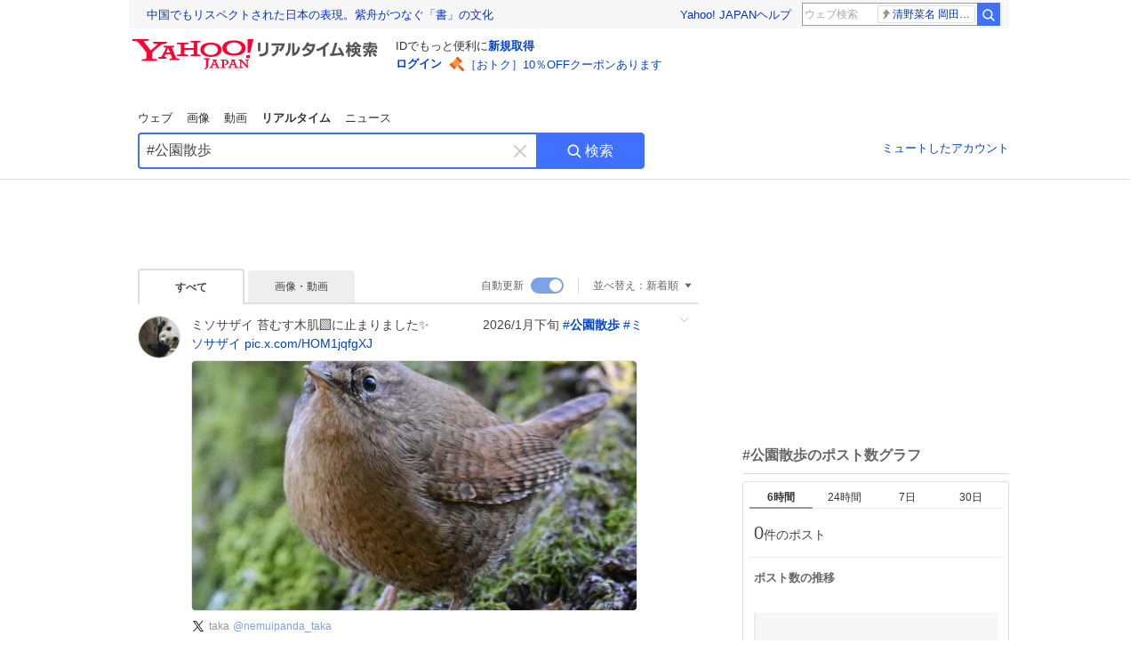

--- FILE ---
content_type: text/html; charset=utf-8
request_url: https://search.yahoo.co.jp/realtime/search?p=%23%E5%85%AC%E5%9C%92%E6%95%A3%E6%AD%A9
body_size: 91565
content:
<!DOCTYPE html><html lang="ja" class="web"><head><link rel="preload" href="https://s.yimg.jp/images/templa/mhd/v3/css/mhd-v3-patch-pc.css" as="style"/><meta charSet="utf-8"/><title>「#公園散歩」のX（旧Twitter）検索結果 - Yahoo!リアルタイム検索</title><meta name="format-detection" content="telephone=no"/><meta name="description" content="「#公園散歩」に関するX（旧Twitter）検索結果です。ログインやフォロー不要でX（旧Twitter）に投稿されたポストをリアルタイムに検索できます。"/><meta name="robots" content="index,follow,noarchive,max-image-preview:large"/><meta name="google-site-verification" content="_oMlvGMsia0DuaM2mKoiR5vIjRFvH6AahMsNoVvUS08"/><meta name="viewport" content="initial-scale=1.0, maximum-scale=5.0, width=device-width, user-scalable=yes"/><link rel="canonical" href="https://search.yahoo.co.jp/realtime/search?p=%23%E5%85%AC%E5%9C%92%E6%95%A3%E6%AD%A9"/><meta property="og:description" content="「#公園散歩」に関するX（旧Twitter）検索結果です。ログインやフォロー不要でX（旧Twitter）に投稿されたポストをリアルタイムに検索できます。"/><meta property="og:locale" content="ja_JP"/><meta property="og:site_name" content="Yahoo!リアルタイム検索"/><meta property="og:type" content="article"/><meta property="og:image" content="https://rts-pctr.c.yimg.jp/[base64]"/><meta property="og:title" content="「#公園散歩」のX（旧Twitter）検索結果 - Yahoo!リアルタイム検索"/><meta property="og:url" content="https://search.yahoo.co.jp/realtime/search?p=%23%E5%85%AC%E5%9C%92%E6%95%A3%E6%AD%A9&amp;fr=rts_ogp&amp;rkf=1"/><meta property="twitter:card" content="summary_large_image"/><meta property="twitter:title" content="「#公園散歩」のX（旧Twitter）検索結果 - Yahoo!リアルタイム検索"/><meta property="twitter:description" content="「#公園散歩」に関するX（旧Twitter）検索結果です。ログインやフォロー不要でX（旧Twitter）に投稿されたポストをリアルタイムに検索できます。"/><meta property="twitter:image" content="https://rts-pctr.c.yimg.jp/[base64]"/><link rel="stylesheet" href="https://s.yimg.jp/images/templa/mhd/v3/css/mhd-v3-patch-pc.css"/><meta name="next-head-count" content="21"/><link rel="icon" href="https://s.yimg.jp/c/icon/s/bsc/2.0/favicon.ico" type="image/vnd.microsoft.icon"/><link rel="apple-touch-icon" href="https://s.yimg.jp/images/ipn/wcb/y129.png"/><link rel="preconnect" href="//rts-pctr.c.yimg.jp"/><link rel="dns-prefetch" href="//rts-pctr.c.yimg.jp"/><link rel="preconnect" href="//pbs.twimg.com"/><link rel="dns-prefetch" href="//pbs.twimg.com"/><link rel="preconnect" href="//video.twimg.com"/><link rel="dns-prefetch" href="//video.twimg.com"/><link rel="stylesheet" href="https://s.yimg.jp/images/riff/4.7.0/riff.min.css"/><link rel="dns-prefetch" href="//approach.yahooapis.jp"/><script async="" src="https://yads.c.yimg.jp/js/yads-async.js"></script><script id="approach" src="https://s.yimg.jp/images/approach/jslib/deeplink-2.1.0.js" defer=""></script><link rel="preload" href="https://s.yimg.jp/images/realtime/fe/assets/_next/static/4.275.1/css/2888.css" as="style"/><link rel="stylesheet" href="https://s.yimg.jp/images/realtime/fe/assets/_next/static/4.275.1/css/2888.css" data-n-g=""/><link rel="preload" href="https://s.yimg.jp/images/realtime/fe/assets/_next/static/4.275.1/css/358.css" as="style"/><link rel="stylesheet" href="https://s.yimg.jp/images/realtime/fe/assets/_next/static/4.275.1/css/358.css" data-n-p=""/><link rel="preload" href="https://s.yimg.jp/images/realtime/fe/assets/_next/static/4.275.1/css/1860.css" as="style"/><link rel="stylesheet" href="https://s.yimg.jp/images/realtime/fe/assets/_next/static/4.275.1/css/1860.css" data-n-p=""/><link rel="preload" href="https://s.yimg.jp/images/realtime/fe/assets/_next/static/4.275.1/css/5603.css" as="style"/><link rel="stylesheet" href="https://s.yimg.jp/images/realtime/fe/assets/_next/static/4.275.1/css/5603.css" data-n-p=""/><link rel="preload" href="https://s.yimg.jp/images/realtime/fe/assets/_next/static/4.275.1/css/3517.css" as="style"/><link rel="stylesheet" href="https://s.yimg.jp/images/realtime/fe/assets/_next/static/4.275.1/css/3517.css" data-n-p=""/><link rel="preload" href="https://s.yimg.jp/images/realtime/fe/assets/_next/static/4.275.1/css/108.css" as="style"/><link rel="stylesheet" href="https://s.yimg.jp/images/realtime/fe/assets/_next/static/4.275.1/css/108.css" data-n-p=""/><link rel="preload" href="https://s.yimg.jp/images/realtime/fe/assets/_next/static/4.275.1/css/7591.css" as="style"/><link rel="stylesheet" href="https://s.yimg.jp/images/realtime/fe/assets/_next/static/4.275.1/css/7591.css" data-n-p=""/><link rel="preload" href="https://s.yimg.jp/images/realtime/fe/assets/_next/static/4.275.1/css/236.css" as="style"/><link rel="stylesheet" href="https://s.yimg.jp/images/realtime/fe/assets/_next/static/4.275.1/css/236.css" data-n-p=""/><link rel="preload" href="https://s.yimg.jp/images/realtime/fe/assets/_next/static/4.275.1/css/9603.css" as="style"/><link rel="stylesheet" href="https://s.yimg.jp/images/realtime/fe/assets/_next/static/4.275.1/css/9603.css" data-n-p=""/><noscript data-n-css=""></noscript><script defer="" nomodule="" src="https://s.yimg.jp/images/realtime/fe/assets/_next/static/4.275.1/chunks/polyfills.js"></script><script src="https://s.yimg.jp/images/realtime/fe/assets/_next/static/4.275.1/chunks/2272.js" defer=""></script><script src="https://s.yimg.jp/images/realtime/fe/assets/_next/static/4.275.1/chunks/9774.js" defer=""></script><script src="https://s.yimg.jp/images/realtime/fe/assets/_next/static/4.275.1/chunks/179.js" defer=""></script><script src="https://s.yimg.jp/images/realtime/fe/assets/_next/static/4.275.1/chunks/2888.js" defer=""></script><script src="https://s.yimg.jp/images/realtime/fe/assets/_next/static/4.275.1/chunks/9412.js" defer=""></script><script src="https://s.yimg.jp/images/realtime/fe/assets/_next/static/4.275.1/chunks/1465.js" defer=""></script><script src="https://s.yimg.jp/images/realtime/fe/assets/_next/static/4.275.1/chunks/956.js" defer=""></script><script src="https://s.yimg.jp/images/realtime/fe/assets/_next/static/4.275.1/chunks/6914.js" defer=""></script><script src="https://s.yimg.jp/images/realtime/fe/assets/_next/static/4.275.1/chunks/8609.js" defer=""></script><script src="https://s.yimg.jp/images/realtime/fe/assets/_next/static/4.275.1/chunks/3253.js" defer=""></script><script src="https://s.yimg.jp/images/realtime/fe/assets/_next/static/4.275.1/chunks/4686.js" defer=""></script><script src="https://s.yimg.jp/images/realtime/fe/assets/_next/static/4.275.1/chunks/7248.js" defer=""></script><script src="https://s.yimg.jp/images/realtime/fe/assets/_next/static/4.275.1/chunks/5933.js" defer=""></script><script src="https://s.yimg.jp/images/realtime/fe/assets/_next/static/4.275.1/chunks/6337.js" defer=""></script><script src="https://s.yimg.jp/images/realtime/fe/assets/_next/static/4.275.1/chunks/358.js" defer=""></script><script src="https://s.yimg.jp/images/realtime/fe/assets/_next/static/4.275.1/chunks/8926.js" defer=""></script><script src="https://s.yimg.jp/images/realtime/fe/assets/_next/static/4.275.1/chunks/3049.js" defer=""></script><script src="https://s.yimg.jp/images/realtime/fe/assets/_next/static/4.275.1/chunks/8410.js" defer=""></script><script src="https://s.yimg.jp/images/realtime/fe/assets/_next/static/4.275.1/chunks/4423.js" defer=""></script><script src="https://s.yimg.jp/images/realtime/fe/assets/_next/static/4.275.1/chunks/2559.js" defer=""></script><script src="https://s.yimg.jp/images/realtime/fe/assets/_next/static/4.275.1/chunks/1860.js" defer=""></script><script src="https://s.yimg.jp/images/realtime/fe/assets/_next/static/4.275.1/chunks/5603.js" defer=""></script><script src="https://s.yimg.jp/images/realtime/fe/assets/_next/static/4.275.1/chunks/3517.js" defer=""></script><script src="https://s.yimg.jp/images/realtime/fe/assets/_next/static/4.275.1/chunks/108.js" defer=""></script><script src="https://s.yimg.jp/images/realtime/fe/assets/_next/static/4.275.1/chunks/5833.js" defer=""></script><script src="https://s.yimg.jp/images/realtime/fe/assets/_next/static/4.275.1/chunks/7074.js" defer=""></script><script src="https://s.yimg.jp/images/realtime/fe/assets/_next/static/4.275.1/chunks/7591.js" defer=""></script><script src="https://s.yimg.jp/images/realtime/fe/assets/_next/static/4.275.1/chunks/236.js" defer=""></script><script src="https://s.yimg.jp/images/realtime/fe/assets/_next/static/4.275.1/chunks/9303.js" defer=""></script><script src="https://s.yimg.jp/images/realtime/fe/assets/_next/static/4.275.1/chunks/9603.js" defer=""></script><script src="https://s.yimg.jp/images/realtime/fe/assets/_next/static/4.275.1/_buildManifest.js" defer=""></script><script src="https://s.yimg.jp/images/realtime/fe/assets/_next/static/4.275.1/_ssgManifest.js" defer=""></script></head><body><div id="__next"><noscript><iframe src="//b.yjtag.jp/iframe?c=LSVmqBi" width="1" height="1" frameBorder="0" scrolling="no" marginHeight="0" marginWidth="0"></iframe></noscript><div class="p"><div id="wrapper"><div id="contents" role="main"><div class="header"><div class="content--990"><div><div data-mhd="mhd" class="mhd"></div></div><div class="Emg_Emg__THbvX"><div class="emg" data-emg="emg"><div class="emg3" data-emg="emg3"></div><div class="emg2" data-emg="emg2"></div><div class="emg1" data-emg="emg1"></div></div></div><noscript><div id="noscript" class="NoScript_NoScript__AZBKm target_modules_viewability"><svg height="20" width="20" class="riff-text-current" fill="#444" focusable="false" viewBox="0 0 48 48"><path clip-rule="evenodd" d="M25.756 9.198c-.966-1.598-2.546-1.598-3.512 0L5.43 37.014C4.436 38.656 5.226 40 7.186 40h33.628c1.96 0 2.75-1.345 1.757-2.988L25.756 9.199ZM22 33.002A2 2 0 1 1 26 32.998a2 2 0 0 1-3.999.002Zm2-4a2 2 0 0 1-2-2v-6a2 2 0 1 1 4 0v6a2 2 0 0 1-2 2Z" fill-rule="evenodd"></path></svg><p>JavaScriptが無効です。ブラウザの設定でJavaScriptを有効にしてください。<br/>詳しくは<a href="https://support.yahoo-net.jp/noscript" data-cl-params="_cl_link:link;_cl_position:0">JavaScriptの設定方法</a>をご覧ください。</p></div></noscript><nav id="tabs" class="VerticalTab_VerticalTab__3MJW_ target_modules_viewability" style="display:block"><ul><li><a href="https://search.yahoo.co.jp/search?p=%23%E5%85%AC%E5%9C%92%E6%95%A3%E6%AD%A9&amp;ei=UTF-8" data-cl-params="_cl_link:web;_cl_position:0">ウェブ</a></li><li><a href="https://search.yahoo.co.jp/image/search?p=%23%E5%85%AC%E5%9C%92%E6%95%A3%E6%AD%A9&amp;ei=UTF-8" data-cl-params="_cl_link:isrch;_cl_position:0">画像</a></li><li><a href="https://search.yahoo.co.jp/video/search?p=%23%E5%85%AC%E5%9C%92%E6%95%A3%E6%AD%A9&amp;ei=UTF-8" data-cl-params="_cl_link:vsrch;_cl_position:0">動画</a></li><li><strong>リアルタイム</strong></li><li><a href="https://news.yahoo.co.jp/search?p=%23%E5%85%AC%E5%9C%92%E6%95%A3%E6%AD%A9&amp;ei=UTF-8" data-cl-params="_cl_link:news;_cl_position:0">ニュース</a></li></ul></nav><div id="search" class="SearchBox_fixedHeight__jqsZG target_modules_viewability"><div class="SearchBox_fixedWrap__Y9m9G"><div class="SearchBox_fixedBody__SvltA"><div class="SearchBox_SearchBox__bTaTA"><form role="search" action="/realtime/search" method="get"><div class="SearchBox_searchInputWrap__M_KgB"><input type="search" name="p" class="SearchBox_searchInput__5LNhz" autoCapitalize="off" autoCorrect="off" autoComplete="off" placeholder="キーワードを入力" value="#公園散歩"/><input type="hidden" name="ei" value="UTF-8"/><input type="hidden" name="ifr" value="tl_sc"/><button class="SearchBox_clearButton__pz8Ig cl-nofollow" type="button" data-cl-params="_cl_link:clear;_cl_position:0"><svg height="24" width="24" class="riff-text-current" fill="#ccc" focusable="false" viewBox="0 0 48 48"><path d="m26.832 24 10.586-10.596a2.001 2.001 0 0 0 0-2.822 2.001 2.001 0 0 0-2.822 0L24 21.168 13.404 10.582a2.001 2.001 0 0 0-2.822 0 2.001 2.001 0 0 0 0 2.822L21.168 24 10.582 34.596a2.001 2.001 0 0 0 0 2.822c.78.776 2.041.776 2.822 0L24 26.832l10.596 10.586a2.001 2.001 0 0 0 2.822-2.822L26.832 24Z"></path></svg><span class="util-Text--hidden">キーワードを消す</span></button></div><button type="submit" class="SearchBox_searchButton__pG_bD" aria-label="検索ボタン" data-cl-params="_cl_link:button;_cl_position:0"><div class="SearchBox_searchIcon___j_K7"><svg height="20" width="20" class="riff-text-current" fill="#fff" focusable="false" viewBox="0 0 48 48"><path clip-rule="evenodd" d="M21 32c-6.075 0-11-4.925-11-11s4.925-11 11-11 11 4.925 11 11-4.925 11-11 11Zm20.414 6.586-8.499-8.499A14.919 14.919 0 0 0 36 21c0-8.284-6.716-15-15-15-8.284 0-15 6.716-15 15 0 8.284 6.716 15 15 15a14.91 14.91 0 0 0 9.086-3.085l8.5 8.499a2 2 0 1 0 2.828-2.828Z" fill-rule="evenodd"></path></svg></div>検索</button></form></div><div class="SearchBox_qt__LdywO"><p><a href="/realtime/preferences" data-cl-params="_cl_link:mutelist;_cl_position:0">ミュートしたアカウント</a></p></div></div></div></div></div></div><div id="contentsBody" class="body content--990"><div class="main"><div class="MainYda_MainYda__t3fDA"><div id="mainTop"></div></div><div class="Tab_TabContainer__qayBf"><div id="mtype" class="Tab_Tab__iDqfT target_modules_viewability"><ul><li><em>すべて</em></li><li><a href="/realtime/search?p=%23%E5%85%AC%E5%9C%92%E6%95%A3%E6%AD%A9&amp;ei=UTF-8&amp;mtype=image" data-cl-params="_cl_link:img;_cl_position:0">画像・動画</a></li></ul></div><div class="Tab_option__9MxnV"><div class="Tab_autoRefresh__q9aPq target_modules_viewability">自動更新<input type="checkbox" id="autoscroll" checked="" value="1"/><label for="autoscroll" class="Tab_on__8T98V"></label></div><div id="shso" class="Tab_sort__endqD target_modules_viewability"><p class="Tab_current__E9HM0">並べ替え：<span>新着順</span><svg height="14" width="14" class="riff-text-current" fill="#666" focusable="false" viewBox="0 0 48 48"><path clip-rule="evenodd" d="M35.947 16.739c-.017-.059-.029-.118-.056-.173-.026-.055-.064-.101-.101-.15-.042-.057-.082-.112-.135-.159-.015-.013-.021-.031-.038-.044-.033-.026-.074-.034-.11-.055a.993.993 0 0 0-.184-.093.921.921 0 0 0-.2-.04C35.081 16.019 35.044 16 35 16H13c-.044 0-.082.019-.124.025a.921.921 0 0 0-.2.04.954.954 0 0 0-.183.093c-.036.021-.077.029-.11.055-.017.013-.024.031-.039.044-.052.047-.092.102-.134.159-.037.049-.076.095-.102.15-.026.055-.039.114-.056.173-.018.068-.037.133-.041.203-.001.02-.011.037-.011.058 0 .043.019.081.024.123a.977.977 0 0 0 .041.199.971.971 0 0 0 .093.185c.021.036.029.077.056.11l11 14c.021.028.054.038.078.063.032.034.052.076.091.106.039.031.085.046.128.07.037.021.069.042.106.057A.994.994 0 0 0 24 32c.131 0 .259-.035.384-.087.037-.015.068-.036.103-.056.043-.025.09-.04.13-.071.039-.03.058-.072.091-.106.023-.025.056-.035.078-.063l11-14c.026-.033.034-.074.056-.11a.912.912 0 0 0 .092-.185.86.86 0 0 0 .041-.199c.005-.042.025-.08.025-.123 0-.021-.011-.038-.012-.058a.95.95 0 0 0-.041-.203Z" fill-rule="evenodd"></path></svg></p></div></div></div><div><div id="observer" style="height:1px"></div><div id="autosr" class="target_modules_viewability"></div><div id="sr" class="Timeline_Timeline___xmUI target_modules_viewability"><div><div class="Tweet_TweetContainer__aezGm Tweet_overall__a5p_9"><a class="Tweet_TweetMenu__BjvZa" data-cl-params="_cl_link:menu;_cl_position:1;twid:2017924426675965964;twuid:963829797368418304;reply:0;retweet:2;like:19;quote:0;twtmid:0ad3c450419bf91e6693;twutmid:0c81c00cad27aa752341,0f5e2fb9e91768382275,08f85f30b129d1d96872,0d782c431c659cc15232,0b833ff48d888e632887,02491bc9c7d8731e2195;atchimg:1;atchvd:0" data-test="menu">メニューを開く</a><div class="Tweet_Tweet__sna2i"><a class="Tweet_icon__0dOrJ" href="https://x.com/nemuipanda_taka?utm_source=yjrealtime&amp;utm_medium=search" target="_blank" rel="nofollow" data-cl-params="_cl_link:twico;_cl_position:1;twid:2017924426675965964;twuid:963829797368418304;reply:0;retweet:2;like:19;quote:0;twtmid:0ad3c450419bf91e6693;twutmid:0c81c00cad27aa752341,0f5e2fb9e91768382275,08f85f30b129d1d96872,0d782c431c659cc15232,0b833ff48d888e632887,02491bc9c7d8731e2195;atchimg:1;atchvd:0"><img src="https://rts-pctr.c.yimg.jp/[base64]"/></a><div class="Tweet_bodyContainer__ud_57"><div class="Tweet_bodyWrap__lhoVN"><p class="Tweet_body__3tH8T">ミソサザイ  苔むす木肌🟩に止まりました✨ 　　　　2026/1月下旬 <a href="/realtime/search?p=%23%E5%85%AC%E5%9C%92%E6%95%A3%E6%AD%A9" target="" data-cl-params="_cl_link:twlhsh;_cl_position:1;twid:2017924426675965964;twuid:963829797368418304;reply:0;retweet:2;like:19;quote:0;twtmid:0ad3c450419bf91e6693;twutmid:0c81c00cad27aa752341,0f5e2fb9e91768382275,08f85f30b129d1d96872,0d782c431c659cc15232,0b833ff48d888e632887,02491bc9c7d8731e2195;atchimg:1;atchvd:0;hashtag:公園散歩">#<em>公園散歩</em></a> <a href="/realtime/search?p=%23%E3%83%9F%E3%82%BD%E3%82%B5%E3%82%B6%E3%82%A4" target="" data-cl-params="_cl_link:twlhsh;_cl_position:1;twid:2017924426675965964;twuid:963829797368418304;reply:0;retweet:2;like:19;quote:0;twtmid:0ad3c450419bf91e6693;twutmid:0c81c00cad27aa752341,0f5e2fb9e91768382275,08f85f30b129d1d96872,0d782c431c659cc15232,0b833ff48d888e632887,02491bc9c7d8731e2195;atchimg:1;atchvd:0;hashtag:ミソサザイ">#<!-- -->ミソサザイ</a> <a href="https://t.co/HOM1jqfgXJ" target="_blank" rel="nofollow" data-cl-params="_cl_link:twlurl;_cl_position:1;twid:2017924426675965964;twuid:963829797368418304;reply:0;retweet:2;like:19;quote:0;twtmid:0ad3c450419bf91e6693;twutmid:0c81c00cad27aa752341,0f5e2fb9e91768382275,08f85f30b129d1d96872,0d782c431c659cc15232,0b833ff48d888e632887,02491bc9c7d8731e2195;atchimg:1;atchvd:0;url:pic.x.com/HOM1jqfgXJ">pic.x.com/HOM1jqfgXJ</a></p></div><div class="Tweet_imageContainerWrapper__O_jSd"><div class="Tweet_imageContainerDivider__F18Zb"><div class="Tweet_imageContainer__8KC7A"><a data-cl-params="_cl_link:twlimg;_cl_position:0;twid:2017924426675965964;twuid:963829797368418304;reply:0;retweet:2;like:19;quote:0;twtmid:0ad3c450419bf91e6693;twutmid:0c81c00cad27aa752341,0f5e2fb9e91768382275,08f85f30b129d1d96872,0d782c431c659cc15232,0b833ff48d888e632887,02491bc9c7d8731e2195;atchimg:1;atchvd:0;mov:no"><img src="https://rts-pctr.c.yimg.jp/[base64]" data-test="image"/></a></div></div></div><div class="Tweet_info__bBT3t"><p class="Tweet_author__h0pGD"><svg width="16" height="16" viewBox="0 0 24 24" fill="none" xmlns="http://www.w3.org/2000/svg"><g clip-path="url(#clip0_16803_69837)"><path d="M13.6823 10.6218L20.2393 3H18.6855L12.9921 9.61788L8.44476 3H3.19995L10.0764 13.0074L3.19995 21H4.75384L10.7663 14.0113L15.5686 21H20.8134L13.682 10.6218H13.6823ZM11.5541 13.0956L10.8574 12.0991L5.31373 4.16971H7.70041L12.1742 10.5689L12.8709 11.5655L18.6863 19.8835H16.2996L11.5541 13.096V13.0956Z" fill="#000"></path></g><defs><clipPath id="clip0_16803_69837"><rect width="24" height="24" fill="fff"></rect></clipPath></defs></svg><span class="Tweet_authorName___6Ckk">taka</span><a class="Tweet_authorID__JKhEb" href="https://x.com/nemuipanda_taka?utm_source=yjrealtime&amp;utm_medium=search" target="_blank" rel="nofollow" data-cl-params="_cl_link:twaco;_cl_position:1;twid:2017924426675965964;twuid:963829797368418304;reply:0;retweet:2;like:19;quote:0;twtmid:0ad3c450419bf91e6693;twutmid:0c81c00cad27aa752341,0f5e2fb9e91768382275,08f85f30b129d1d96872,0d782c431c659cc15232,0b833ff48d888e632887,02491bc9c7d8731e2195;atchimg:1;atchvd:0">@<!-- -->nemuipanda_taka</a></p></div><div class="Tweet_footer__gF4gH"><ul class="Tweet_action__2GvMa"><li><a href="https://x.com/intent/tweet?in_reply_to=2017924426675965964&amp;utm_source=yjrealtime&amp;utm_medium=search" target="_blank" rel="nofollow" data-cl-params="_cl_link:twrp;_cl_position:1;twid:2017924426675965964;twuid:963829797368418304;reply:0;retweet:2;like:19;quote:0;twtmid:0ad3c450419bf91e6693;twutmid:0c81c00cad27aa752341,0f5e2fb9e91768382275,08f85f30b129d1d96872,0d782c431c659cc15232,0b833ff48d888e632887,02491bc9c7d8731e2195;atchimg:1;atchvd:0"><svg height="17" width="17" class="riff-text-current" fill="#999" focusable="false" viewBox="0 0 48 48"><path clip-rule="evenodd" d="M24 7C14.61 7 7 14.611 7 24s7.61 17 17 17c3.34 0 7.45-1.893 7.45-1.893.527-.244 1.266-.372 1.974-.372.49 0 .966.062 1.349.19l4.53 1.51c.186.061.355.09.504.09.599 0 .876-.475.627-1.222l-1.51-4.53c-.311-.934-.229-2.43.183-3.323 0 0 1.893-4.11 1.893-7.45 0-9.389-7.61-17-17-17ZM10.993 24c0-7.172 5.835-13.007 13.007-13.007S37.007 16.828 37.007 24c0 .974-.268 2.178-.602 3.277a21.795 21.795 0 0 1-.925 2.502c-.672 1.459-.89 3.394-.627 5.072a9.142 9.142 0 0 0-1.429-.108c-.753 0-2.245.091-3.646.737-.423.196-1.371.58-2.47.915-1.107.337-2.327.612-3.308.612-7.172 0-13.007-5.835-13.007-13.007Z" fill-rule="evenodd"></path></svg><span></span></a></li><li><a href="https://x.com/intent/retweet?tweet_id=2017924426675965964&amp;utm_source=yjrealtime&amp;utm_medium=search" target="_blank" rel="nofollow" data-cl-params="_cl_link:twre;_cl_position:1;twid:2017924426675965964;twuid:963829797368418304;reply:0;retweet:2;like:19;quote:0;twtmid:0ad3c450419bf91e6693;twutmid:0c81c00cad27aa752341,0f5e2fb9e91768382275,08f85f30b129d1d96872,0d782c431c659cc15232,0b833ff48d888e632887,02491bc9c7d8731e2195;atchimg:1;atchvd:0"><svg height="18" width="18" class="riff-text-current" fill="#999" focusable="false" viewBox="0 0 48 48"><path clip-rule="evenodd" d="M12.392 10.04c.058.011.11.033.168.05.069.02.138.035.205.063.066.027.125.065.187.098.052.03.107.052.157.086.074.049.144.102.21.16l.097.09 5.998 6a2 2 0 0 1-2.694 2.95l-.134-.123L14 16.828V34h11a2 2 0 0 1 .149 3.995l-.15.005H14a4.004 4.004 0 0 1-3.994-3.8L10 34V16.828l-2.586 2.586A1.99 1.99 0 0 1 6 20a2 2 0 0 1-1.53-3.287l.116-.127 5.998-5.999c.094-.093.196-.177.307-.25l.077-.045.079-.04c.062-.034.122-.072.188-.099.067-.028.136-.044.204-.064.057-.016.11-.038.169-.049a1.99 1.99 0 0 1 .784 0ZM34 10c2.139 0 3.89 1.687 3.995 3.8L38 14v17.172l2.586-2.586a2 2 0 0 1 2.945 2.7l-.117.128-6 5.999a1.994 1.994 0 0 1-.305.25l-.154.084c-.063.035-.124.072-.19.1-.066.028-.135.043-.203.063-.057.017-.111.039-.17.051-.13.025-.261.039-.392.039s-.262-.014-.392-.039l-.171-.051c-.067-.02-.136-.035-.202-.063l-.097-.047-.247-.137a2.025 2.025 0 0 1-.21-.16l-.097-.09-5.998-5.999a2 2 0 0 1 2.7-2.945l.128.117L34 31.172V14H23a2 2 0 0 1-.15-3.995L23 10h11Z" fill-rule="evenodd"></path></svg><span>2</span></a></li><li><a href="https://x.com/intent/like?tweet_id=2017924426675965964&amp;utm_source=yjrealtime&amp;utm_medium=search" target="_blank" rel="nofollow" data-cl-params="_cl_link:twfev;_cl_position:1;twid:2017924426675965964;twuid:963829797368418304;reply:0;retweet:2;like:19;quote:0;twtmid:0ad3c450419bf91e6693;twutmid:0c81c00cad27aa752341,0f5e2fb9e91768382275,08f85f30b129d1d96872,0d782c431c659cc15232,0b833ff48d888e632887,02491bc9c7d8731e2195;atchimg:1;atchvd:0"><svg height="18" width="18" class="riff-text-current" fill="#999" focusable="false" viewBox="0 0 48 48"><path clip-rule="evenodd" d="M15.887 12.987a6.014 6.014 0 0 0-4.188 1.671C10.604 15.715 10 17.113 10 18.595c0 1.483.604 2.883 1.699 3.939L24 34.395l12.302-11.861C37.397 21.478 38 20.078 38 18.595c0-1.482-.603-2.88-1.697-3.937h-.001c-2.309-2.228-6.069-2.227-8.378 0l-2.536 2.445a1.998 1.998 0 0 1-2.775 0l-2.536-2.445a6.019 6.019 0 0 0-4.19-1.67ZM24 39c-.613 0-1.225-.23-1.703-.69L8.921 25.413C7.037 23.596 6 21.175 6 18.596c0-2.58 1.038-5 2.922-6.816 3.841-3.706 10.091-3.705 13.932 0L24 12.884l1.148-1.105c3.842-3.706 10.092-3.705 13.931 0C40.962 13.595 42 16.016 42 18.595c0 2.58-1.037 5.001-2.921 6.819L25.703 38.31c-.477.46-1.09.69-1.703.69Z" fill-rule="evenodd"></path></svg><span>19</span></a></li></ul><time class="Tweet_time__GS_jw"><a href="https://x.com/nemuipanda_taka/status/2017924426675965964?utm_source=yjrealtime&amp;utm_medium=search" target="_blank" rel="nofollow" data-cl-params="_cl_link:twtm;_cl_position:1;twid:2017924426675965964;twuid:963829797368418304;reply:0;retweet:2;like:19;quote:0;twtmid:0ad3c450419bf91e6693;twutmid:0c81c00cad27aa752341,0f5e2fb9e91768382275,08f85f30b129d1d96872,0d782c431c659cc15232,0b833ff48d888e632887,02491bc9c7d8731e2195;atchimg:1;atchvd:0">2月1日(日) 20:34</a></time></div></div></div><a class="Tweet_overallLink__cl7og" href="/realtime/search/tweet/2017924426675965964?detail=1&amp;ifr=tl_twdtl&amp;rkf=1" data-cl-params="_cl_link:twdetail;_cl_position:1;twid:2017924426675965964;twuid:963829797368418304;reply:0;retweet:2;like:19;quote:0;twtmid:0ad3c450419bf91e6693;twutmid:0c81c00cad27aa752341,0f5e2fb9e91768382275,08f85f30b129d1d96872,0d782c431c659cc15232,0b833ff48d888e632887,02491bc9c7d8731e2195;atchimg:1;atchvd:0"></a></div></div><div><div class="Tweet_TweetContainer__aezGm Tweet_overall__a5p_9"><a class="Tweet_TweetMenu__BjvZa" data-cl-params="_cl_link:menu;_cl_position:2;twid:2017765089357525388;twuid:1220148013328240640;reply:4;retweet:13;like:108;quote:0;twtmid:0ad3c450419bf91e6693;twutmid:09544bd7fd71778c3717,0830aa5d634a3f935278,07557ec8d5d8a3473268,0d85544fce402c7a2260;atchimg:1;atchvd:0" data-test="menu">メニューを開く</a><div class="Tweet_Tweet__sna2i"><a class="Tweet_icon__0dOrJ" href="https://x.com/haniwabu?utm_source=yjrealtime&amp;utm_medium=search" target="_blank" rel="nofollow" data-cl-params="_cl_link:twico;_cl_position:2;twid:2017765089357525388;twuid:1220148013328240640;reply:4;retweet:13;like:108;quote:0;twtmid:0ad3c450419bf91e6693;twutmid:09544bd7fd71778c3717,0830aa5d634a3f935278,07557ec8d5d8a3473268,0d85544fce402c7a2260;atchimg:1;atchvd:0"><img src="https://rts-pctr.c.yimg.jp/[base64]"/></a><div class="Tweet_bodyContainer__ud_57"><div class="Tweet_bodyWrap__lhoVN"><p class="Tweet_body__3tH8T">おはようございます！  今日から2月です。 まだまだ寒いですが、少し春の気配を感じています。  <a href="/realtime/search?p=%23%E5%85%AC%E5%9C%92%E6%95%A3%E6%AD%A9" target="" data-cl-params="_cl_link:twlhsh;_cl_position:2;twid:2017765089357525388;twuid:1220148013328240640;reply:4;retweet:13;like:108;quote:0;twtmid:0ad3c450419bf91e6693;twutmid:09544bd7fd71778c3717,0830aa5d634a3f935278,07557ec8d5d8a3473268,0d85544fce402c7a2260;atchimg:1;atchvd:0;hashtag:公園散歩">#<em>公園散歩</em></a> <a href="/realtime/search?p=%23%E8%8D%92%E5%B1%B1%E5%85%AC%E5%9C%92" target="" data-cl-params="_cl_link:twlhsh;_cl_position:2;twid:2017765089357525388;twuid:1220148013328240640;reply:4;retweet:13;like:108;quote:0;twtmid:0ad3c450419bf91e6693;twutmid:09544bd7fd71778c3717,0830aa5d634a3f935278,07557ec8d5d8a3473268,0d85544fce402c7a2260;atchimg:1;atchvd:0;hashtag:荒山公園">#<!-- -->荒山公園</a> <a href="https://t.co/fMDS9Z7b3i" target="_blank" rel="nofollow" data-cl-params="_cl_link:twlurl;_cl_position:2;twid:2017765089357525388;twuid:1220148013328240640;reply:4;retweet:13;like:108;quote:0;twtmid:0ad3c450419bf91e6693;twutmid:09544bd7fd71778c3717,0830aa5d634a3f935278,07557ec8d5d8a3473268,0d85544fce402c7a2260;atchimg:1;atchvd:0;url:pic.x.com/fMDS9Z7b3i">pic.x.com/fMDS9Z7b3i</a></p></div><div class="Tweet_imageContainerWrapper__O_jSd"><div class="Tweet_imageContainerDivider__F18Zb"><div class="Tweet_imageContainer__8KC7A"><a data-cl-params="_cl_link:twlimg;_cl_position:0;twid:2017765089357525388;twuid:1220148013328240640;reply:4;retweet:13;like:108;quote:0;twtmid:0ad3c450419bf91e6693;twutmid:09544bd7fd71778c3717,0830aa5d634a3f935278,07557ec8d5d8a3473268,0d85544fce402c7a2260;atchimg:1;atchvd:0;mov:no"><img src="https://rts-pctr.c.yimg.jp/[base64]" data-test="image"/></a></div></div></div><div class="Tweet_info__bBT3t"><p class="Tweet_author__h0pGD"><svg width="16" height="16" viewBox="0 0 24 24" fill="none" xmlns="http://www.w3.org/2000/svg"><g clip-path="url(#clip0_16803_69837)"><path d="M13.6823 10.6218L20.2393 3H18.6855L12.9921 9.61788L8.44476 3H3.19995L10.0764 13.0074L3.19995 21H4.75384L10.7663 14.0113L15.5686 21H20.8134L13.682 10.6218H13.6823ZM11.5541 13.0956L10.8574 12.0991L5.31373 4.16971H7.70041L12.1742 10.5689L12.8709 11.5655L18.6863 19.8835H16.2996L11.5541 13.096V13.0956Z" fill="#000"></path></g><defs><clipPath id="clip0_16803_69837"><rect width="24" height="24" fill="fff"></rect></clipPath></defs></svg><span class="Tweet_authorName___6Ckk">ハニワ部長【公式】</span><a class="Tweet_authorID__JKhEb" href="https://x.com/haniwabu?utm_source=yjrealtime&amp;utm_medium=search" target="_blank" rel="nofollow" data-cl-params="_cl_link:twaco;_cl_position:2;twid:2017765089357525388;twuid:1220148013328240640;reply:4;retweet:13;like:108;quote:0;twtmid:0ad3c450419bf91e6693;twutmid:09544bd7fd71778c3717,0830aa5d634a3f935278,07557ec8d5d8a3473268,0d85544fce402c7a2260;atchimg:1;atchvd:0">@<!-- -->haniwabu</a></p></div><div class="Tweet_footer__gF4gH"><ul class="Tweet_action__2GvMa"><li><a href="https://x.com/intent/tweet?in_reply_to=2017765089357525388&amp;utm_source=yjrealtime&amp;utm_medium=search" target="_blank" rel="nofollow" data-cl-params="_cl_link:twrp;_cl_position:2;twid:2017765089357525388;twuid:1220148013328240640;reply:4;retweet:13;like:108;quote:0;twtmid:0ad3c450419bf91e6693;twutmid:09544bd7fd71778c3717,0830aa5d634a3f935278,07557ec8d5d8a3473268,0d85544fce402c7a2260;atchimg:1;atchvd:0"><svg height="17" width="17" class="riff-text-current" fill="#999" focusable="false" viewBox="0 0 48 48"><path clip-rule="evenodd" d="M24 7C14.61 7 7 14.611 7 24s7.61 17 17 17c3.34 0 7.45-1.893 7.45-1.893.527-.244 1.266-.372 1.974-.372.49 0 .966.062 1.349.19l4.53 1.51c.186.061.355.09.504.09.599 0 .876-.475.627-1.222l-1.51-4.53c-.311-.934-.229-2.43.183-3.323 0 0 1.893-4.11 1.893-7.45 0-9.389-7.61-17-17-17ZM10.993 24c0-7.172 5.835-13.007 13.007-13.007S37.007 16.828 37.007 24c0 .974-.268 2.178-.602 3.277a21.795 21.795 0 0 1-.925 2.502c-.672 1.459-.89 3.394-.627 5.072a9.142 9.142 0 0 0-1.429-.108c-.753 0-2.245.091-3.646.737-.423.196-1.371.58-2.47.915-1.107.337-2.327.612-3.308.612-7.172 0-13.007-5.835-13.007-13.007Z" fill-rule="evenodd"></path></svg><span>4</span></a></li><li><a href="https://x.com/intent/retweet?tweet_id=2017765089357525388&amp;utm_source=yjrealtime&amp;utm_medium=search" target="_blank" rel="nofollow" data-cl-params="_cl_link:twre;_cl_position:2;twid:2017765089357525388;twuid:1220148013328240640;reply:4;retweet:13;like:108;quote:0;twtmid:0ad3c450419bf91e6693;twutmid:09544bd7fd71778c3717,0830aa5d634a3f935278,07557ec8d5d8a3473268,0d85544fce402c7a2260;atchimg:1;atchvd:0"><svg height="18" width="18" class="riff-text-current" fill="#999" focusable="false" viewBox="0 0 48 48"><path clip-rule="evenodd" d="M12.392 10.04c.058.011.11.033.168.05.069.02.138.035.205.063.066.027.125.065.187.098.052.03.107.052.157.086.074.049.144.102.21.16l.097.09 5.998 6a2 2 0 0 1-2.694 2.95l-.134-.123L14 16.828V34h11a2 2 0 0 1 .149 3.995l-.15.005H14a4.004 4.004 0 0 1-3.994-3.8L10 34V16.828l-2.586 2.586A1.99 1.99 0 0 1 6 20a2 2 0 0 1-1.53-3.287l.116-.127 5.998-5.999c.094-.093.196-.177.307-.25l.077-.045.079-.04c.062-.034.122-.072.188-.099.067-.028.136-.044.204-.064.057-.016.11-.038.169-.049a1.99 1.99 0 0 1 .784 0ZM34 10c2.139 0 3.89 1.687 3.995 3.8L38 14v17.172l2.586-2.586a2 2 0 0 1 2.945 2.7l-.117.128-6 5.999a1.994 1.994 0 0 1-.305.25l-.154.084c-.063.035-.124.072-.19.1-.066.028-.135.043-.203.063-.057.017-.111.039-.17.051-.13.025-.261.039-.392.039s-.262-.014-.392-.039l-.171-.051c-.067-.02-.136-.035-.202-.063l-.097-.047-.247-.137a2.025 2.025 0 0 1-.21-.16l-.097-.09-5.998-5.999a2 2 0 0 1 2.7-2.945l.128.117L34 31.172V14H23a2 2 0 0 1-.15-3.995L23 10h11Z" fill-rule="evenodd"></path></svg><span>13</span></a></li><li><a href="https://x.com/intent/like?tweet_id=2017765089357525388&amp;utm_source=yjrealtime&amp;utm_medium=search" target="_blank" rel="nofollow" data-cl-params="_cl_link:twfev;_cl_position:2;twid:2017765089357525388;twuid:1220148013328240640;reply:4;retweet:13;like:108;quote:0;twtmid:0ad3c450419bf91e6693;twutmid:09544bd7fd71778c3717,0830aa5d634a3f935278,07557ec8d5d8a3473268,0d85544fce402c7a2260;atchimg:1;atchvd:0"><svg height="18" width="18" class="riff-text-current" fill="#999" focusable="false" viewBox="0 0 48 48"><path clip-rule="evenodd" d="M15.887 12.987a6.014 6.014 0 0 0-4.188 1.671C10.604 15.715 10 17.113 10 18.595c0 1.483.604 2.883 1.699 3.939L24 34.395l12.302-11.861C37.397 21.478 38 20.078 38 18.595c0-1.482-.603-2.88-1.697-3.937h-.001c-2.309-2.228-6.069-2.227-8.378 0l-2.536 2.445a1.998 1.998 0 0 1-2.775 0l-2.536-2.445a6.019 6.019 0 0 0-4.19-1.67ZM24 39c-.613 0-1.225-.23-1.703-.69L8.921 25.413C7.037 23.596 6 21.175 6 18.596c0-2.58 1.038-5 2.922-6.816 3.841-3.706 10.091-3.705 13.932 0L24 12.884l1.148-1.105c3.842-3.706 10.092-3.705 13.931 0C40.962 13.595 42 16.016 42 18.595c0 2.58-1.037 5.001-2.921 6.819L25.703 38.31c-.477.46-1.09.69-1.703.69Z" fill-rule="evenodd"></path></svg><span>108</span></a></li></ul><time class="Tweet_time__GS_jw"><a href="https://x.com/haniwabu/status/2017765089357525388?utm_source=yjrealtime&amp;utm_medium=search" target="_blank" rel="nofollow" data-cl-params="_cl_link:twtm;_cl_position:2;twid:2017765089357525388;twuid:1220148013328240640;reply:4;retweet:13;like:108;quote:0;twtmid:0ad3c450419bf91e6693;twutmid:09544bd7fd71778c3717,0830aa5d634a3f935278,07557ec8d5d8a3473268,0d85544fce402c7a2260;atchimg:1;atchvd:0">2月1日(日) 10:01</a></time></div></div></div><a class="Tweet_overallLink__cl7og" href="/realtime/search/tweet/2017765089357525388?detail=1&amp;ifr=tl_twdtl&amp;rkf=1" data-cl-params="_cl_link:twdetail;_cl_position:2;twid:2017765089357525388;twuid:1220148013328240640;reply:4;retweet:13;like:108;quote:0;twtmid:0ad3c450419bf91e6693;twutmid:09544bd7fd71778c3717,0830aa5d634a3f935278,07557ec8d5d8a3473268,0d85544fce402c7a2260;atchimg:1;atchvd:0"></a></div></div><div><div class="Tweet_TweetContainer__aezGm Tweet_overall__a5p_9"><a class="Tweet_TweetMenu__BjvZa" data-cl-params="_cl_link:menu;_cl_position:3;twid:2017734642565029978;twuid:962360445590896641;reply:0;retweet:0;like:0;quote:0;twtmid:0ad3c450419bf91e6693;twutmid:;atchimg:1;atchvd:0" data-test="menu">メニューを開く</a><div class="Tweet_Tweet__sna2i"><a class="Tweet_icon__0dOrJ" href="https://x.com/Suzu_Aoi_AI?utm_source=yjrealtime&amp;utm_medium=search" target="_blank" rel="nofollow" data-cl-params="_cl_link:twico;_cl_position:3;twid:2017734642565029978;twuid:962360445590896641;reply:0;retweet:0;like:0;quote:0;twtmid:0ad3c450419bf91e6693;twutmid:;atchimg:1;atchvd:0"><img src="https://rts-pctr.c.yimg.jp/[base64]"/></a><div class="Tweet_bodyContainer__ud_57"><div class="Tweet_bodyWrap__lhoVN"><p class="Tweet_body__3tH8T">おはようございます！  2月が始まりましたね🌸 今日は朝から公園に来て、のんびりスケッチタイム。 太陽の光と鳥の声が心地よくて、心が洗われるようです🌿 素敵な日曜日を過ごしてくださいね。  <a href="/realtime/search?p=%23%E6%97%A5%E6%9B%9C%E6%97%A5" target="" data-cl-params="_cl_link:twlhsh;_cl_position:3;twid:2017734642565029978;twuid:962360445590896641;reply:0;retweet:0;like:0;quote:0;twtmid:0ad3c450419bf91e6693;twutmid:;atchimg:1;atchvd:0;hashtag:日曜日">#<!-- -->日曜日</a> <a href="/realtime/search?p=%23%E8%B6%A3%E5%91%B3%E3%81%AE%E6%99%82%E9%96%93" target="" data-cl-params="_cl_link:twlhsh;_cl_position:3;twid:2017734642565029978;twuid:962360445590896641;reply:0;retweet:0;like:0;quote:0;twtmid:0ad3c450419bf91e6693;twutmid:;atchimg:1;atchvd:0;hashtag:趣味の時間">#<!-- -->趣味の時間</a> <a href="/realtime/search?p=%23%E5%85%AC%E5%9C%92%E6%95%A3%E6%AD%A9" target="" data-cl-params="_cl_link:twlhsh;_cl_position:3;twid:2017734642565029978;twuid:962360445590896641;reply:0;retweet:0;like:0;quote:0;twtmid:0ad3c450419bf91e6693;twutmid:;atchimg:1;atchvd:0;hashtag:公園散歩">#<em>公園散歩</em></a> <a href="/realtime/search?p=%23AI%E7%BE%8E%E5%A5%B3" target="" data-cl-params="_cl_link:twlhsh;_cl_position:3;twid:2017734642565029978;twuid:962360445590896641;reply:0;retweet:0;like:0;quote:0;twtmid:0ad3c450419bf91e6693;twutmid:;atchimg:1;atchvd:0;hashtag:AI美女">#<!-- -->AI美女</a> <a href="/realtime/search?p=%23%E8%92%BC%E4%BA%95%E3%81%99%E3%81%9A" target="" data-cl-params="_cl_link:twlhsh;_cl_position:3;twid:2017734642565029978;twuid:962360445590896641;reply:0;retweet:0;like:0;quote:0;twtmid:0ad3c450419bf91e6693;twutmid:;atchimg:1;atchvd:0;hashtag:蒼井すず">#<!-- -->蒼井すず</a> <a href="https://t.co/YGUYFXXVtj" target="_blank" rel="nofollow" data-cl-params="_cl_link:twlurl;_cl_position:3;twid:2017734642565029978;twuid:962360445590896641;reply:0;retweet:0;like:0;quote:0;twtmid:0ad3c450419bf91e6693;twutmid:;atchimg:1;atchvd:0;url:pic.x.com/YGUYFXXVtj">pic.x.com/YGUYFXXVtj</a></p></div><div class="Tweet_imageContainerWrapper__O_jSd"><div class="Tweet_imageContainerDivider__F18Zb"><div class="Tweet_imageContainer__8KC7A"><a data-cl-params="_cl_link:twlimg;_cl_position:0;twid:2017734642565029978;twuid:962360445590896641;reply:0;retweet:0;like:0;quote:0;twtmid:0ad3c450419bf91e6693;twutmid:;atchimg:1;atchvd:0;mov:no"><img src="https://rts-pctr.c.yimg.jp/[base64]" data-test="image"/></a></div></div></div><div class="Tweet_info__bBT3t"><p class="Tweet_author__h0pGD"><svg width="16" height="16" viewBox="0 0 24 24" fill="none" xmlns="http://www.w3.org/2000/svg"><g clip-path="url(#clip0_16803_69837)"><path d="M13.6823 10.6218L20.2393 3H18.6855L12.9921 9.61788L8.44476 3H3.19995L10.0764 13.0074L3.19995 21H4.75384L10.7663 14.0113L15.5686 21H20.8134L13.682 10.6218H13.6823ZM11.5541 13.0956L10.8574 12.0991L5.31373 4.16971H7.70041L12.1742 10.5689L12.8709 11.5655L18.6863 19.8835H16.2996L11.5541 13.096V13.0956Z" fill="#000"></path></g><defs><clipPath id="clip0_16803_69837"><rect width="24" height="24" fill="fff"></rect></clipPath></defs></svg><span class="Tweet_authorName___6Ckk">蒼井 すず 🫧</span><a class="Tweet_authorID__JKhEb" href="https://x.com/Suzu_Aoi_AI?utm_source=yjrealtime&amp;utm_medium=search" target="_blank" rel="nofollow" data-cl-params="_cl_link:twaco;_cl_position:3;twid:2017734642565029978;twuid:962360445590896641;reply:0;retweet:0;like:0;quote:0;twtmid:0ad3c450419bf91e6693;twutmid:;atchimg:1;atchvd:0">@<!-- -->Suzu_Aoi_AI</a></p></div><div class="Tweet_footer__gF4gH"><ul class="Tweet_action__2GvMa"><li><a href="https://x.com/intent/tweet?in_reply_to=2017734642565029978&amp;utm_source=yjrealtime&amp;utm_medium=search" target="_blank" rel="nofollow" data-cl-params="_cl_link:twrp;_cl_position:3;twid:2017734642565029978;twuid:962360445590896641;reply:0;retweet:0;like:0;quote:0;twtmid:0ad3c450419bf91e6693;twutmid:;atchimg:1;atchvd:0"><svg height="17" width="17" class="riff-text-current" fill="#999" focusable="false" viewBox="0 0 48 48"><path clip-rule="evenodd" d="M24 7C14.61 7 7 14.611 7 24s7.61 17 17 17c3.34 0 7.45-1.893 7.45-1.893.527-.244 1.266-.372 1.974-.372.49 0 .966.062 1.349.19l4.53 1.51c.186.061.355.09.504.09.599 0 .876-.475.627-1.222l-1.51-4.53c-.311-.934-.229-2.43.183-3.323 0 0 1.893-4.11 1.893-7.45 0-9.389-7.61-17-17-17ZM10.993 24c0-7.172 5.835-13.007 13.007-13.007S37.007 16.828 37.007 24c0 .974-.268 2.178-.602 3.277a21.795 21.795 0 0 1-.925 2.502c-.672 1.459-.89 3.394-.627 5.072a9.142 9.142 0 0 0-1.429-.108c-.753 0-2.245.091-3.646.737-.423.196-1.371.58-2.47.915-1.107.337-2.327.612-3.308.612-7.172 0-13.007-5.835-13.007-13.007Z" fill-rule="evenodd"></path></svg><span></span></a></li><li><a href="https://x.com/intent/retweet?tweet_id=2017734642565029978&amp;utm_source=yjrealtime&amp;utm_medium=search" target="_blank" rel="nofollow" data-cl-params="_cl_link:twre;_cl_position:3;twid:2017734642565029978;twuid:962360445590896641;reply:0;retweet:0;like:0;quote:0;twtmid:0ad3c450419bf91e6693;twutmid:;atchimg:1;atchvd:0"><svg height="18" width="18" class="riff-text-current" fill="#999" focusable="false" viewBox="0 0 48 48"><path clip-rule="evenodd" d="M12.392 10.04c.058.011.11.033.168.05.069.02.138.035.205.063.066.027.125.065.187.098.052.03.107.052.157.086.074.049.144.102.21.16l.097.09 5.998 6a2 2 0 0 1-2.694 2.95l-.134-.123L14 16.828V34h11a2 2 0 0 1 .149 3.995l-.15.005H14a4.004 4.004 0 0 1-3.994-3.8L10 34V16.828l-2.586 2.586A1.99 1.99 0 0 1 6 20a2 2 0 0 1-1.53-3.287l.116-.127 5.998-5.999c.094-.093.196-.177.307-.25l.077-.045.079-.04c.062-.034.122-.072.188-.099.067-.028.136-.044.204-.064.057-.016.11-.038.169-.049a1.99 1.99 0 0 1 .784 0ZM34 10c2.139 0 3.89 1.687 3.995 3.8L38 14v17.172l2.586-2.586a2 2 0 0 1 2.945 2.7l-.117.128-6 5.999a1.994 1.994 0 0 1-.305.25l-.154.084c-.063.035-.124.072-.19.1-.066.028-.135.043-.203.063-.057.017-.111.039-.17.051-.13.025-.261.039-.392.039s-.262-.014-.392-.039l-.171-.051c-.067-.02-.136-.035-.202-.063l-.097-.047-.247-.137a2.025 2.025 0 0 1-.21-.16l-.097-.09-5.998-5.999a2 2 0 0 1 2.7-2.945l.128.117L34 31.172V14H23a2 2 0 0 1-.15-3.995L23 10h11Z" fill-rule="evenodd"></path></svg><span></span></a></li><li><a href="https://x.com/intent/like?tweet_id=2017734642565029978&amp;utm_source=yjrealtime&amp;utm_medium=search" target="_blank" rel="nofollow" data-cl-params="_cl_link:twfev;_cl_position:3;twid:2017734642565029978;twuid:962360445590896641;reply:0;retweet:0;like:0;quote:0;twtmid:0ad3c450419bf91e6693;twutmid:;atchimg:1;atchvd:0"><svg height="18" width="18" class="riff-text-current" fill="#999" focusable="false" viewBox="0 0 48 48"><path clip-rule="evenodd" d="M15.887 12.987a6.014 6.014 0 0 0-4.188 1.671C10.604 15.715 10 17.113 10 18.595c0 1.483.604 2.883 1.699 3.939L24 34.395l12.302-11.861C37.397 21.478 38 20.078 38 18.595c0-1.482-.603-2.88-1.697-3.937h-.001c-2.309-2.228-6.069-2.227-8.378 0l-2.536 2.445a1.998 1.998 0 0 1-2.775 0l-2.536-2.445a6.019 6.019 0 0 0-4.19-1.67ZM24 39c-.613 0-1.225-.23-1.703-.69L8.921 25.413C7.037 23.596 6 21.175 6 18.596c0-2.58 1.038-5 2.922-6.816 3.841-3.706 10.091-3.705 13.932 0L24 12.884l1.148-1.105c3.842-3.706 10.092-3.705 13.931 0C40.962 13.595 42 16.016 42 18.595c0 2.58-1.037 5.001-2.921 6.819L25.703 38.31c-.477.46-1.09.69-1.703.69Z" fill-rule="evenodd"></path></svg><span></span></a></li></ul><time class="Tweet_time__GS_jw"><a href="https://x.com/Suzu_Aoi_AI/status/2017734642565029978?utm_source=yjrealtime&amp;utm_medium=search" target="_blank" rel="nofollow" data-cl-params="_cl_link:twtm;_cl_position:3;twid:2017734642565029978;twuid:962360445590896641;reply:0;retweet:0;like:0;quote:0;twtmid:0ad3c450419bf91e6693;twutmid:;atchimg:1;atchvd:0">2月1日(日) 8:00</a></time></div></div></div><a class="Tweet_overallLink__cl7og" href="/realtime/search/tweet/2017734642565029978?detail=1&amp;ifr=tl_twdtl&amp;rkf=1" data-cl-params="_cl_link:twdetail;_cl_position:3;twid:2017734642565029978;twuid:962360445590896641;reply:0;retweet:0;like:0;quote:0;twtmid:0ad3c450419bf91e6693;twutmid:;atchimg:1;atchvd:0"></a></div></div><div><div class="Tweet_TweetContainer__aezGm Tweet_overall__a5p_9"><a class="Tweet_TweetMenu__BjvZa" data-cl-params="_cl_link:menu;_cl_position:4;twid:2017163146939793422;twuid:1426880767053860869;reply:1;retweet:12;like:304;quote:0;twtmid:0ad3c450419bf91e6693;twutmid:;atchimg:1;atchvd:0" data-test="menu">メニューを開く</a><div class="Tweet_Tweet__sna2i"><a class="Tweet_icon__0dOrJ" href="https://x.com/tandybell721?utm_source=yjrealtime&amp;utm_medium=search" target="_blank" rel="nofollow" data-cl-params="_cl_link:twico;_cl_position:4;twid:2017163146939793422;twuid:1426880767053860869;reply:1;retweet:12;like:304;quote:0;twtmid:0ad3c450419bf91e6693;twutmid:;atchimg:1;atchvd:0"><img src="https://rts-pctr.c.yimg.jp/[base64]"/></a><div class="Tweet_bodyContainer__ud_57"><div class="Tweet_bodyWrap__lhoVN"><p class="Tweet_body__3tH8T">ちょっと色っぽいベルさん🤭 <a href="/realtime/search?p=%23%E9%BB%92%E3%83%A9%E3%83%96" target="" data-cl-params="_cl_link:twlhsh;_cl_position:4;twid:2017163146939793422;twuid:1426880767053860869;reply:1;retweet:12;like:304;quote:0;twtmid:0ad3c450419bf91e6693;twutmid:;atchimg:1;atchvd:0;hashtag:黒ラブ">#<!-- -->黒ラブ</a> <a href="/realtime/search?p=%23%E3%83%A9%E3%83%96%E3%83%A9%E3%83%89%E3%83%BC%E3%83%AB%E3%83%AC%E3%83%88%E3%83%AA%E3%83%BC%E3%83%90%E3%83%BC" target="" data-cl-params="_cl_link:twlhsh;_cl_position:4;twid:2017163146939793422;twuid:1426880767053860869;reply:1;retweet:12;like:304;quote:0;twtmid:0ad3c450419bf91e6693;twutmid:;atchimg:1;atchvd:0;hashtag:ラブラドールレトリーバー">#<!-- -->ラブラドールレトリーバー</a> <a href="/realtime/search?p=%23%E5%85%AC%E5%9C%92%E6%95%A3%E6%AD%A9" target="" data-cl-params="_cl_link:twlhsh;_cl_position:4;twid:2017163146939793422;twuid:1426880767053860869;reply:1;retweet:12;like:304;quote:0;twtmid:0ad3c450419bf91e6693;twutmid:;atchimg:1;atchvd:0;hashtag:公園散歩">#<em>公園散歩</em></a> <a href="https://t.co/qKKmUIp2YK" target="_blank" rel="nofollow" data-cl-params="_cl_link:twlurl;_cl_position:4;twid:2017163146939793422;twuid:1426880767053860869;reply:1;retweet:12;like:304;quote:0;twtmid:0ad3c450419bf91e6693;twutmid:;atchimg:1;atchvd:0;url:pic.x.com/qKKmUIp2YK">pic.x.com/qKKmUIp2YK</a></p></div><div class="Tweet_imageContainerWrapper__O_jSd"><div class="Tweet_imageContainerDivider__F18Zb"><div class="Tweet_imageContainer__8KC7A"><a data-cl-params="_cl_link:twlimg;_cl_position:0;twid:2017163146939793422;twuid:1426880767053860869;reply:1;retweet:12;like:304;quote:0;twtmid:0ad3c450419bf91e6693;twutmid:;atchimg:1;atchvd:0;mov:no"><img src="https://rts-pctr.c.yimg.jp/[base64]" data-test="image"/></a></div></div></div><div class="Tweet_info__bBT3t"><p class="Tweet_author__h0pGD"><svg width="16" height="16" viewBox="0 0 24 24" fill="none" xmlns="http://www.w3.org/2000/svg"><g clip-path="url(#clip0_16803_69837)"><path d="M13.6823 10.6218L20.2393 3H18.6855L12.9921 9.61788L8.44476 3H3.19995L10.0764 13.0074L3.19995 21H4.75384L10.7663 14.0113L15.5686 21H20.8134L13.682 10.6218H13.6823ZM11.5541 13.0956L10.8574 12.0991L5.31373 4.16971H7.70041L12.1742 10.5689L12.8709 11.5655L18.6863 19.8835H16.2996L11.5541 13.096V13.0956Z" fill="#000"></path></g><defs><clipPath id="clip0_16803_69837"><rect width="24" height="24" fill="fff"></rect></clipPath></defs></svg><span class="Tweet_authorName___6Ckk">belllove</span><a class="Tweet_authorID__JKhEb" href="https://x.com/tandybell721?utm_source=yjrealtime&amp;utm_medium=search" target="_blank" rel="nofollow" data-cl-params="_cl_link:twaco;_cl_position:4;twid:2017163146939793422;twuid:1426880767053860869;reply:1;retweet:12;like:304;quote:0;twtmid:0ad3c450419bf91e6693;twutmid:;atchimg:1;atchvd:0">@<!-- -->tandybell721</a></p></div><div class="Tweet_footer__gF4gH"><ul class="Tweet_action__2GvMa"><li><a href="https://x.com/intent/tweet?in_reply_to=2017163146939793422&amp;utm_source=yjrealtime&amp;utm_medium=search" target="_blank" rel="nofollow" data-cl-params="_cl_link:twrp;_cl_position:4;twid:2017163146939793422;twuid:1426880767053860869;reply:1;retweet:12;like:304;quote:0;twtmid:0ad3c450419bf91e6693;twutmid:;atchimg:1;atchvd:0"><svg height="17" width="17" class="riff-text-current" fill="#999" focusable="false" viewBox="0 0 48 48"><path clip-rule="evenodd" d="M24 7C14.61 7 7 14.611 7 24s7.61 17 17 17c3.34 0 7.45-1.893 7.45-1.893.527-.244 1.266-.372 1.974-.372.49 0 .966.062 1.349.19l4.53 1.51c.186.061.355.09.504.09.599 0 .876-.475.627-1.222l-1.51-4.53c-.311-.934-.229-2.43.183-3.323 0 0 1.893-4.11 1.893-7.45 0-9.389-7.61-17-17-17ZM10.993 24c0-7.172 5.835-13.007 13.007-13.007S37.007 16.828 37.007 24c0 .974-.268 2.178-.602 3.277a21.795 21.795 0 0 1-.925 2.502c-.672 1.459-.89 3.394-.627 5.072a9.142 9.142 0 0 0-1.429-.108c-.753 0-2.245.091-3.646.737-.423.196-1.371.58-2.47.915-1.107.337-2.327.612-3.308.612-7.172 0-13.007-5.835-13.007-13.007Z" fill-rule="evenodd"></path></svg><span>1</span></a></li><li><a href="https://x.com/intent/retweet?tweet_id=2017163146939793422&amp;utm_source=yjrealtime&amp;utm_medium=search" target="_blank" rel="nofollow" data-cl-params="_cl_link:twre;_cl_position:4;twid:2017163146939793422;twuid:1426880767053860869;reply:1;retweet:12;like:304;quote:0;twtmid:0ad3c450419bf91e6693;twutmid:;atchimg:1;atchvd:0"><svg height="18" width="18" class="riff-text-current" fill="#999" focusable="false" viewBox="0 0 48 48"><path clip-rule="evenodd" d="M12.392 10.04c.058.011.11.033.168.05.069.02.138.035.205.063.066.027.125.065.187.098.052.03.107.052.157.086.074.049.144.102.21.16l.097.09 5.998 6a2 2 0 0 1-2.694 2.95l-.134-.123L14 16.828V34h11a2 2 0 0 1 .149 3.995l-.15.005H14a4.004 4.004 0 0 1-3.994-3.8L10 34V16.828l-2.586 2.586A1.99 1.99 0 0 1 6 20a2 2 0 0 1-1.53-3.287l.116-.127 5.998-5.999c.094-.093.196-.177.307-.25l.077-.045.079-.04c.062-.034.122-.072.188-.099.067-.028.136-.044.204-.064.057-.016.11-.038.169-.049a1.99 1.99 0 0 1 .784 0ZM34 10c2.139 0 3.89 1.687 3.995 3.8L38 14v17.172l2.586-2.586a2 2 0 0 1 2.945 2.7l-.117.128-6 5.999a1.994 1.994 0 0 1-.305.25l-.154.084c-.063.035-.124.072-.19.1-.066.028-.135.043-.203.063-.057.017-.111.039-.17.051-.13.025-.261.039-.392.039s-.262-.014-.392-.039l-.171-.051c-.067-.02-.136-.035-.202-.063l-.097-.047-.247-.137a2.025 2.025 0 0 1-.21-.16l-.097-.09-5.998-5.999a2 2 0 0 1 2.7-2.945l.128.117L34 31.172V14H23a2 2 0 0 1-.15-3.995L23 10h11Z" fill-rule="evenodd"></path></svg><span>12</span></a></li><li><a href="https://x.com/intent/like?tweet_id=2017163146939793422&amp;utm_source=yjrealtime&amp;utm_medium=search" target="_blank" rel="nofollow" data-cl-params="_cl_link:twfev;_cl_position:4;twid:2017163146939793422;twuid:1426880767053860869;reply:1;retweet:12;like:304;quote:0;twtmid:0ad3c450419bf91e6693;twutmid:;atchimg:1;atchvd:0"><svg height="18" width="18" class="riff-text-current" fill="#999" focusable="false" viewBox="0 0 48 48"><path clip-rule="evenodd" d="M15.887 12.987a6.014 6.014 0 0 0-4.188 1.671C10.604 15.715 10 17.113 10 18.595c0 1.483.604 2.883 1.699 3.939L24 34.395l12.302-11.861C37.397 21.478 38 20.078 38 18.595c0-1.482-.603-2.88-1.697-3.937h-.001c-2.309-2.228-6.069-2.227-8.378 0l-2.536 2.445a1.998 1.998 0 0 1-2.775 0l-2.536-2.445a6.019 6.019 0 0 0-4.19-1.67ZM24 39c-.613 0-1.225-.23-1.703-.69L8.921 25.413C7.037 23.596 6 21.175 6 18.596c0-2.58 1.038-5 2.922-6.816 3.841-3.706 10.091-3.705 13.932 0L24 12.884l1.148-1.105c3.842-3.706 10.092-3.705 13.931 0C40.962 13.595 42 16.016 42 18.595c0 2.58-1.037 5.001-2.921 6.819L25.703 38.31c-.477.46-1.09.69-1.703.69Z" fill-rule="evenodd"></path></svg><span>304</span></a></li></ul><time class="Tweet_time__GS_jw"><a href="https://x.com/tandybell721/status/2017163146939793422?utm_source=yjrealtime&amp;utm_medium=search" target="_blank" rel="nofollow" data-cl-params="_cl_link:twtm;_cl_position:4;twid:2017163146939793422;twuid:1426880767053860869;reply:1;retweet:12;like:304;quote:0;twtmid:0ad3c450419bf91e6693;twutmid:;atchimg:1;atchvd:0">1月30日(金) 18:09</a></time></div></div></div><a class="Tweet_overallLink__cl7og" href="/realtime/search/tweet/2017163146939793422?detail=1&amp;ifr=tl_twdtl&amp;rkf=1" data-cl-params="_cl_link:twdetail;_cl_position:4;twid:2017163146939793422;twuid:1426880767053860869;reply:1;retweet:12;like:304;quote:0;twtmid:0ad3c450419bf91e6693;twutmid:;atchimg:1;atchvd:0"></a></div></div><div><div class="Tweet_TweetContainer__aezGm Tweet_overall__a5p_9"><a class="Tweet_TweetMenu__BjvZa" data-cl-params="_cl_link:menu;_cl_position:5;twid:2015791958590165436;twuid:1235792681361502209;reply:0;retweet:0;like:0;quote:0;twtmid:0abc8c34f2133fda5750,0ad3c450419bf91e6693;twutmid:0c81c00cad27aa752341,0070eb15ff36178a3507,0abc8c34f2133fda5750,02491bc9c7d8731e2195;atchimg:1;atchvd:0" data-test="menu">メニューを開く</a><div class="Tweet_Tweet__sna2i"><a class="Tweet_icon__0dOrJ" href="https://x.com/sakamotomiso?utm_source=yjrealtime&amp;utm_medium=search" target="_blank" rel="nofollow" data-cl-params="_cl_link:twico;_cl_position:5;twid:2015791958590165436;twuid:1235792681361502209;reply:0;retweet:0;like:0;quote:0;twtmid:0abc8c34f2133fda5750,0ad3c450419bf91e6693;twutmid:0c81c00cad27aa752341,0070eb15ff36178a3507,0abc8c34f2133fda5750,02491bc9c7d8731e2195;atchimg:1;atchvd:0"><img src="https://rts-pctr.c.yimg.jp/[base64]"/></a><div class="Tweet_bodyContainer__ud_57"><div class="Tweet_bodyWrap__lhoVN"><p class="Tweet_body__3tH8T">坂本商店から徒歩10分ほどの距離に位置する平和の森公園へ、先日散歩を兼ねて立ち寄ってまいりました。 <a href="https://t.co/hNFDdEfwH5" target="_blank" rel="nofollow" data-cl-params="_cl_link:twlurl;_cl_position:5;twid:2015791958590165436;twuid:1235792681361502209;reply:0;retweet:0;like:0;quote:0;twtmid:0abc8c34f2133fda5750,0ad3c450419bf91e6693;twutmid:0c81c00cad27aa752341,0070eb15ff36178a3507,0abc8c34f2133fda5750,02491bc9c7d8731e2195;atchimg:1;atchvd:0;url:instagram.com/p/DT-hzK0EzMv/">instagram.com/p/DT-hzK0EzMv/</a> <a href="/realtime/search?p=%23%E5%B9%B3%E5%92%8C%E3%81%AE%E6%A3%AE%E5%85%AC%E5%9C%92" target="" data-cl-params="_cl_link:twlhsh;_cl_position:5;twid:2015791958590165436;twuid:1235792681361502209;reply:0;retweet:0;like:0;quote:0;twtmid:0abc8c34f2133fda5750,0ad3c450419bf91e6693;twutmid:0c81c00cad27aa752341,0070eb15ff36178a3507,0abc8c34f2133fda5750,02491bc9c7d8731e2195;atchimg:1;atchvd:0;hashtag:平和の森公園">#<!-- -->平和の森公園</a> <a href="/realtime/search?p=%23%E4%B8%AD%E9%87%8E%E5%8C%BA" target="" data-cl-params="_cl_link:twlhsh;_cl_position:5;twid:2015791958590165436;twuid:1235792681361502209;reply:0;retweet:0;like:0;quote:0;twtmid:0abc8c34f2133fda5750,0ad3c450419bf91e6693;twutmid:0c81c00cad27aa752341,0070eb15ff36178a3507,0abc8c34f2133fda5750,02491bc9c7d8731e2195;atchimg:1;atchvd:0;hashtag:中野区">#<!-- -->中野区</a> <a href="/realtime/search?p=%23%E4%B8%AD%E9%87%8E" target="" data-cl-params="_cl_link:twlhsh;_cl_position:5;twid:2015791958590165436;twuid:1235792681361502209;reply:0;retweet:0;like:0;quote:0;twtmid:0abc8c34f2133fda5750,0ad3c450419bf91e6693;twutmid:0c81c00cad27aa752341,0070eb15ff36178a3507,0abc8c34f2133fda5750,02491bc9c7d8731e2195;atchimg:1;atchvd:0;hashtag:中野">#<!-- -->中野</a> <a href="/realtime/search?p=%23%E5%9D%82%E6%9C%AC%E5%95%86%E5%BA%97" target="" data-cl-params="_cl_link:twlhsh;_cl_position:5;twid:2015791958590165436;twuid:1235792681361502209;reply:0;retweet:0;like:0;quote:0;twtmid:0abc8c34f2133fda5750,0ad3c450419bf91e6693;twutmid:0c81c00cad27aa752341,0070eb15ff36178a3507,0abc8c34f2133fda5750,02491bc9c7d8731e2195;atchimg:1;atchvd:0;hashtag:坂本商店">#<!-- -->坂本商店</a> <a href="/realtime/search?p=%23%E6%A2%85" target="" data-cl-params="_cl_link:twlhsh;_cl_position:5;twid:2015791958590165436;twuid:1235792681361502209;reply:0;retweet:0;like:0;quote:0;twtmid:0abc8c34f2133fda5750,0ad3c450419bf91e6693;twutmid:0c81c00cad27aa752341,0070eb15ff36178a3507,0abc8c34f2133fda5750,02491bc9c7d8731e2195;atchimg:1;atchvd:0;hashtag:梅">#<!-- -->梅</a> <a href="/realtime/search?p=%23%E6%A2%85%E3%81%AE%E8%8A%B1" target="" data-cl-params="_cl_link:twlhsh;_cl_position:5;twid:2015791958590165436;twuid:1235792681361502209;reply:0;retweet:0;like:0;quote:0;twtmid:0abc8c34f2133fda5750,0ad3c450419bf91e6693;twutmid:0c81c00cad27aa752341,0070eb15ff36178a3507,0abc8c34f2133fda5750,02491bc9c7d8731e2195;atchimg:1;atchvd:0;hashtag:梅の花">#<!-- -->梅の花</a> <a href="/realtime/search?p=%23%E6%97%A9%E6%98%A5" target="" data-cl-params="_cl_link:twlhsh;_cl_position:5;twid:2015791958590165436;twuid:1235792681361502209;reply:0;retweet:0;like:0;quote:0;twtmid:0abc8c34f2133fda5750,0ad3c450419bf91e6693;twutmid:0c81c00cad27aa752341,0070eb15ff36178a3507,0abc8c34f2133fda5750,02491bc9c7d8731e2195;atchimg:1;atchvd:0;hashtag:早春">#<!-- -->早春</a> <a href="/realtime/search?p=%23%E6%98%A5%E3%81%AE%E8%A8%AA%E3%82%8C" target="" data-cl-params="_cl_link:twlhsh;_cl_position:5;twid:2015791958590165436;twuid:1235792681361502209;reply:0;retweet:0;like:0;quote:0;twtmid:0abc8c34f2133fda5750,0ad3c450419bf91e6693;twutmid:0c81c00cad27aa752341,0070eb15ff36178a3507,0abc8c34f2133fda5750,02491bc9c7d8731e2195;atchimg:1;atchvd:0;hashtag:春の訪れ">#<!-- -->春の訪れ</a> <a href="/realtime/search?p=%23%E3%81%8A%E6%95%A3%E6%AD%A9%E6%97%A5%E5%92%8C" target="" data-cl-params="_cl_link:twlhsh;_cl_position:5;twid:2015791958590165436;twuid:1235792681361502209;reply:0;retweet:0;like:0;quote:0;twtmid:0abc8c34f2133fda5750,0ad3c450419bf91e6693;twutmid:0c81c00cad27aa752341,0070eb15ff36178a3507,0abc8c34f2133fda5750,02491bc9c7d8731e2195;atchimg:1;atchvd:0;hashtag:お散歩日和">#<!-- -->お散歩日和</a> <a href="/realtime/search?p=%23%E5%AD%A3%E7%AF%80%E3%82%92%E6%84%9F%E3%81%98%E3%82%8B%E6%9A%AE%E3%82%89%E3%81%97" target="" data-cl-params="_cl_link:twlhsh;_cl_position:5;twid:2015791958590165436;twuid:1235792681361502209;reply:0;retweet:0;like:0;quote:0;twtmid:0abc8c34f2133fda5750,0ad3c450419bf91e6693;twutmid:0c81c00cad27aa752341,0070eb15ff36178a3507,0abc8c34f2133fda5750,02491bc9c7d8731e2195;atchimg:1;atchvd:0;hashtag:季節を感じる暮らし">#<!-- -->季節を感じる暮らし</a> <a href="/realtime/search?p=%23%E5%85%AC%E5%9C%92%E6%95%A3%E6%AD%A9" target="" data-cl-params="_cl_link:twlhsh;_cl_position:5;twid:2015791958590165436;twuid:1235792681361502209;reply:0;retweet:0;like:0;quote:0;twtmid:0abc8c34f2133fda5750,0ad3c450419bf91e6693;twutmid:0c81c00cad27aa752341,0070eb15ff36178a3507,0abc8c34f2133fda5750,02491bc9c7d8731e2195;atchimg:1;atchvd:0;hashtag:公園散歩">#<em>公園散歩</em></a> <a href="/realtime/search?p=%23%E9%83%BD%E5%86%85%E6%95%A3%E6%AD%A9" target="" data-cl-params="_cl_link:twlhsh;_cl_position:5;twid:2015791958590165436;twuid:1235792681361502209;reply:0;retweet:0;like:0;quote:0;twtmid:0abc8c34f2133fda5750,0ad3c450419bf91e6693;twutmid:0c81c00cad27aa752341,0070eb15ff36178a3507,0abc8c34f2133fda5750,02491bc9c7d8731e2195;atchimg:1;atchvd:0;hashtag:都内散歩">#<!-- -->都内散歩</a> <a href="/realtime/search?p=%23%E8%8A%B1%E3%81%AE%E3%81%82%E3%82%8B%E9%A2%A8%E6%99%AF" target="" data-cl-params="_cl_link:twlhsh;_cl_position:5;twid:2015791958590165436;twuid:1235792681361502209;reply:0;retweet:0;like:0;quote:0;twtmid:0abc8c34f2133fda5750,0ad3c450419bf91e6693;twutmid:0c81c00cad27aa752341,0070eb15ff36178a3507,0abc8c34f2133fda5750,02491bc9c7d8731e2195;atchimg:1;atchvd:0;hashtag:花のある風景">#<!-- -->花のある風景</a> <a href="https://t.co/fP1UGsbmsl" target="_blank" rel="nofollow" data-cl-params="_cl_link:twlurl;_cl_position:5;twid:2015791958590165436;twuid:1235792681361502209;reply:0;retweet:0;like:0;quote:0;twtmid:0abc8c34f2133fda5750,0ad3c450419bf91e6693;twutmid:0c81c00cad27aa752341,0070eb15ff36178a3507,0abc8c34f2133fda5750,02491bc9c7d8731e2195;atchimg:1;atchvd:0;url:pic.x.com/fP1UGsbmsl">pic.x.com/fP1UGsbmsl</a></p></div><div class="Tweet_imageContainerWrapper__O_jSd"><div class="Tweet_imageContainerDivider__F18Zb"><div class="Tweet_imageContainer__8KC7A"><a data-cl-params="_cl_link:twlimg;_cl_position:0;twid:2015791958590165436;twuid:1235792681361502209;reply:0;retweet:0;like:0;quote:0;twtmid:0abc8c34f2133fda5750,0ad3c450419bf91e6693;twutmid:0c81c00cad27aa752341,0070eb15ff36178a3507,0abc8c34f2133fda5750,02491bc9c7d8731e2195;atchimg:1;atchvd:0;mov:no"><img src="https://rts-pctr.c.yimg.jp/[base64]" data-test="image"/></a></div></div></div><div class="Tweet_info__bBT3t"><p class="Tweet_author__h0pGD"><svg width="16" height="16" viewBox="0 0 24 24" fill="none" xmlns="http://www.w3.org/2000/svg"><g clip-path="url(#clip0_16803_69837)"><path d="M13.6823 10.6218L20.2393 3H18.6855L12.9921 9.61788L8.44476 3H3.19995L10.0764 13.0074L3.19995 21H4.75384L10.7663 14.0113L15.5686 21H20.8134L13.682 10.6218H13.6823ZM11.5541 13.0956L10.8574 12.0991L5.31373 4.16971H7.70041L12.1742 10.5689L12.8709 11.5655L18.6863 19.8835H16.2996L11.5541 13.096V13.0956Z" fill="#000"></path></g><defs><clipPath id="clip0_16803_69837"><rect width="24" height="24" fill="fff"></rect></clipPath></defs></svg><span class="Tweet_authorName___6Ckk">sakamotomiso</span><a class="Tweet_authorID__JKhEb" href="https://x.com/sakamotomiso?utm_source=yjrealtime&amp;utm_medium=search" target="_blank" rel="nofollow" data-cl-params="_cl_link:twaco;_cl_position:5;twid:2015791958590165436;twuid:1235792681361502209;reply:0;retweet:0;like:0;quote:0;twtmid:0abc8c34f2133fda5750,0ad3c450419bf91e6693;twutmid:0c81c00cad27aa752341,0070eb15ff36178a3507,0abc8c34f2133fda5750,02491bc9c7d8731e2195;atchimg:1;atchvd:0">@<!-- -->sakamotomiso</a></p></div><div class="Tweet_footer__gF4gH"><ul class="Tweet_action__2GvMa"><li><a href="https://x.com/intent/tweet?in_reply_to=2015791958590165436&amp;utm_source=yjrealtime&amp;utm_medium=search" target="_blank" rel="nofollow" data-cl-params="_cl_link:twrp;_cl_position:5;twid:2015791958590165436;twuid:1235792681361502209;reply:0;retweet:0;like:0;quote:0;twtmid:0abc8c34f2133fda5750,0ad3c450419bf91e6693;twutmid:0c81c00cad27aa752341,0070eb15ff36178a3507,0abc8c34f2133fda5750,02491bc9c7d8731e2195;atchimg:1;atchvd:0"><svg height="17" width="17" class="riff-text-current" fill="#999" focusable="false" viewBox="0 0 48 48"><path clip-rule="evenodd" d="M24 7C14.61 7 7 14.611 7 24s7.61 17 17 17c3.34 0 7.45-1.893 7.45-1.893.527-.244 1.266-.372 1.974-.372.49 0 .966.062 1.349.19l4.53 1.51c.186.061.355.09.504.09.599 0 .876-.475.627-1.222l-1.51-4.53c-.311-.934-.229-2.43.183-3.323 0 0 1.893-4.11 1.893-7.45 0-9.389-7.61-17-17-17ZM10.993 24c0-7.172 5.835-13.007 13.007-13.007S37.007 16.828 37.007 24c0 .974-.268 2.178-.602 3.277a21.795 21.795 0 0 1-.925 2.502c-.672 1.459-.89 3.394-.627 5.072a9.142 9.142 0 0 0-1.429-.108c-.753 0-2.245.091-3.646.737-.423.196-1.371.58-2.47.915-1.107.337-2.327.612-3.308.612-7.172 0-13.007-5.835-13.007-13.007Z" fill-rule="evenodd"></path></svg><span></span></a></li><li><a href="https://x.com/intent/retweet?tweet_id=2015791958590165436&amp;utm_source=yjrealtime&amp;utm_medium=search" target="_blank" rel="nofollow" data-cl-params="_cl_link:twre;_cl_position:5;twid:2015791958590165436;twuid:1235792681361502209;reply:0;retweet:0;like:0;quote:0;twtmid:0abc8c34f2133fda5750,0ad3c450419bf91e6693;twutmid:0c81c00cad27aa752341,0070eb15ff36178a3507,0abc8c34f2133fda5750,02491bc9c7d8731e2195;atchimg:1;atchvd:0"><svg height="18" width="18" class="riff-text-current" fill="#999" focusable="false" viewBox="0 0 48 48"><path clip-rule="evenodd" d="M12.392 10.04c.058.011.11.033.168.05.069.02.138.035.205.063.066.027.125.065.187.098.052.03.107.052.157.086.074.049.144.102.21.16l.097.09 5.998 6a2 2 0 0 1-2.694 2.95l-.134-.123L14 16.828V34h11a2 2 0 0 1 .149 3.995l-.15.005H14a4.004 4.004 0 0 1-3.994-3.8L10 34V16.828l-2.586 2.586A1.99 1.99 0 0 1 6 20a2 2 0 0 1-1.53-3.287l.116-.127 5.998-5.999c.094-.093.196-.177.307-.25l.077-.045.079-.04c.062-.034.122-.072.188-.099.067-.028.136-.044.204-.064.057-.016.11-.038.169-.049a1.99 1.99 0 0 1 .784 0ZM34 10c2.139 0 3.89 1.687 3.995 3.8L38 14v17.172l2.586-2.586a2 2 0 0 1 2.945 2.7l-.117.128-6 5.999a1.994 1.994 0 0 1-.305.25l-.154.084c-.063.035-.124.072-.19.1-.066.028-.135.043-.203.063-.057.017-.111.039-.17.051-.13.025-.261.039-.392.039s-.262-.014-.392-.039l-.171-.051c-.067-.02-.136-.035-.202-.063l-.097-.047-.247-.137a2.025 2.025 0 0 1-.21-.16l-.097-.09-5.998-5.999a2 2 0 0 1 2.7-2.945l.128.117L34 31.172V14H23a2 2 0 0 1-.15-3.995L23 10h11Z" fill-rule="evenodd"></path></svg><span></span></a></li><li><a href="https://x.com/intent/like?tweet_id=2015791958590165436&amp;utm_source=yjrealtime&amp;utm_medium=search" target="_blank" rel="nofollow" data-cl-params="_cl_link:twfev;_cl_position:5;twid:2015791958590165436;twuid:1235792681361502209;reply:0;retweet:0;like:0;quote:0;twtmid:0abc8c34f2133fda5750,0ad3c450419bf91e6693;twutmid:0c81c00cad27aa752341,0070eb15ff36178a3507,0abc8c34f2133fda5750,02491bc9c7d8731e2195;atchimg:1;atchvd:0"><svg height="18" width="18" class="riff-text-current" fill="#999" focusable="false" viewBox="0 0 48 48"><path clip-rule="evenodd" d="M15.887 12.987a6.014 6.014 0 0 0-4.188 1.671C10.604 15.715 10 17.113 10 18.595c0 1.483.604 2.883 1.699 3.939L24 34.395l12.302-11.861C37.397 21.478 38 20.078 38 18.595c0-1.482-.603-2.88-1.697-3.937h-.001c-2.309-2.228-6.069-2.227-8.378 0l-2.536 2.445a1.998 1.998 0 0 1-2.775 0l-2.536-2.445a6.019 6.019 0 0 0-4.19-1.67ZM24 39c-.613 0-1.225-.23-1.703-.69L8.921 25.413C7.037 23.596 6 21.175 6 18.596c0-2.58 1.038-5 2.922-6.816 3.841-3.706 10.091-3.705 13.932 0L24 12.884l1.148-1.105c3.842-3.706 10.092-3.705 13.931 0C40.962 13.595 42 16.016 42 18.595c0 2.58-1.037 5.001-2.921 6.819L25.703 38.31c-.477.46-1.09.69-1.703.69Z" fill-rule="evenodd"></path></svg><span></span></a></li></ul><time class="Tweet_time__GS_jw"><a href="https://x.com/sakamotomiso/status/2015791958590165436?utm_source=yjrealtime&amp;utm_medium=search" target="_blank" rel="nofollow" data-cl-params="_cl_link:twtm;_cl_position:5;twid:2015791958590165436;twuid:1235792681361502209;reply:0;retweet:0;like:0;quote:0;twtmid:0abc8c34f2133fda5750,0ad3c450419bf91e6693;twutmid:0c81c00cad27aa752341,0070eb15ff36178a3507,0abc8c34f2133fda5750,02491bc9c7d8731e2195;atchimg:1;atchvd:0">1月26日(月) 23:20</a></time></div></div></div><a class="Tweet_overallLink__cl7og" href="/realtime/search/tweet/2015791958590165436?detail=1&amp;ifr=tl_twdtl&amp;rkf=1" data-cl-params="_cl_link:twdetail;_cl_position:5;twid:2015791958590165436;twuid:1235792681361502209;reply:0;retweet:0;like:0;quote:0;twtmid:0abc8c34f2133fda5750,0ad3c450419bf91e6693;twutmid:0c81c00cad27aa752341,0070eb15ff36178a3507,0abc8c34f2133fda5750,02491bc9c7d8731e2195;atchimg:1;atchvd:0"></a></div></div><div><div class="Tweet_TweetContainer__aezGm Tweet_overall__a5p_9"><a class="Tweet_TweetMenu__BjvZa" data-cl-params="_cl_link:menu;_cl_position:6;twid:2015701733247512832;twuid:963829797368418304;reply:0;retweet:2;like:15;quote:0;twtmid:0ad3c450419bf91e6693;twutmid:0c81c00cad27aa752341,0f5e2fb9e91768382275,08f85f30b129d1d96872,0d782c431c659cc15232,0b833ff48d888e632887,02491bc9c7d8731e2195;atchimg:1;atchvd:0" data-test="menu">メニューを開く</a><div class="Tweet_Tweet__sna2i"><a class="Tweet_icon__0dOrJ" href="https://x.com/nemuipanda_taka?utm_source=yjrealtime&amp;utm_medium=search" target="_blank" rel="nofollow" data-cl-params="_cl_link:twico;_cl_position:6;twid:2015701733247512832;twuid:963829797368418304;reply:0;retweet:2;like:15;quote:0;twtmid:0ad3c450419bf91e6693;twutmid:0c81c00cad27aa752341,0f5e2fb9e91768382275,08f85f30b129d1d96872,0d782c431c659cc15232,0b833ff48d888e632887,02491bc9c7d8731e2195;atchimg:1;atchvd:0"><img src="https://rts-pctr.c.yimg.jp/[base64]"/></a><div class="Tweet_bodyContainer__ud_57"><div class="Tweet_bodyWrap__lhoVN"><p class="Tweet_body__3tH8T">アオバト 　初めて逢いました✨  　　　2026/1月22日 <a href="/realtime/search?p=%23%E5%85%AC%E5%9C%92%E6%95%A3%E6%AD%A9" target="" data-cl-params="_cl_link:twlhsh;_cl_position:6;twid:2015701733247512832;twuid:963829797368418304;reply:0;retweet:2;like:15;quote:0;twtmid:0ad3c450419bf91e6693;twutmid:0c81c00cad27aa752341,0f5e2fb9e91768382275,08f85f30b129d1d96872,0d782c431c659cc15232,0b833ff48d888e632887,02491bc9c7d8731e2195;atchimg:1;atchvd:0;hashtag:公園散歩">#<em>公園散歩</em></a> <a href="/realtime/search?p=%23%E3%82%A2%E3%82%AA%E3%83%90%E3%83%88" target="" data-cl-params="_cl_link:twlhsh;_cl_position:6;twid:2015701733247512832;twuid:963829797368418304;reply:0;retweet:2;like:15;quote:0;twtmid:0ad3c450419bf91e6693;twutmid:0c81c00cad27aa752341,0f5e2fb9e91768382275,08f85f30b129d1d96872,0d782c431c659cc15232,0b833ff48d888e632887,02491bc9c7d8731e2195;atchimg:1;atchvd:0;hashtag:アオバト">#<!-- -->アオバト</a> <a href="https://t.co/hObiFGtTag" target="_blank" rel="nofollow" data-cl-params="_cl_link:twlurl;_cl_position:6;twid:2015701733247512832;twuid:963829797368418304;reply:0;retweet:2;like:15;quote:0;twtmid:0ad3c450419bf91e6693;twutmid:0c81c00cad27aa752341,0f5e2fb9e91768382275,08f85f30b129d1d96872,0d782c431c659cc15232,0b833ff48d888e632887,02491bc9c7d8731e2195;atchimg:1;atchvd:0;url:pic.x.com/hObiFGtTag">pic.x.com/hObiFGtTag</a></p></div><div class="Tweet_imageContainerWrapper__O_jSd"><div class="Tweet_imageContainerDivider__F18Zb"><div class="Tweet_imageContainer__8KC7A"><a data-cl-params="_cl_link:twlimg;_cl_position:0;twid:2015701733247512832;twuid:963829797368418304;reply:0;retweet:2;like:15;quote:0;twtmid:0ad3c450419bf91e6693;twutmid:0c81c00cad27aa752341,0f5e2fb9e91768382275,08f85f30b129d1d96872,0d782c431c659cc15232,0b833ff48d888e632887,02491bc9c7d8731e2195;atchimg:1;atchvd:0;mov:no"><img src="https://rts-pctr.c.yimg.jp/[base64]" data-test="image"/></a></div></div></div><div class="Tweet_info__bBT3t"><p class="Tweet_author__h0pGD"><svg width="16" height="16" viewBox="0 0 24 24" fill="none" xmlns="http://www.w3.org/2000/svg"><g clip-path="url(#clip0_16803_69837)"><path d="M13.6823 10.6218L20.2393 3H18.6855L12.9921 9.61788L8.44476 3H3.19995L10.0764 13.0074L3.19995 21H4.75384L10.7663 14.0113L15.5686 21H20.8134L13.682 10.6218H13.6823ZM11.5541 13.0956L10.8574 12.0991L5.31373 4.16971H7.70041L12.1742 10.5689L12.8709 11.5655L18.6863 19.8835H16.2996L11.5541 13.096V13.0956Z" fill="#000"></path></g><defs><clipPath id="clip0_16803_69837"><rect width="24" height="24" fill="fff"></rect></clipPath></defs></svg><span class="Tweet_authorName___6Ckk">taka</span><a class="Tweet_authorID__JKhEb" href="https://x.com/nemuipanda_taka?utm_source=yjrealtime&amp;utm_medium=search" target="_blank" rel="nofollow" data-cl-params="_cl_link:twaco;_cl_position:6;twid:2015701733247512832;twuid:963829797368418304;reply:0;retweet:2;like:15;quote:0;twtmid:0ad3c450419bf91e6693;twutmid:0c81c00cad27aa752341,0f5e2fb9e91768382275,08f85f30b129d1d96872,0d782c431c659cc15232,0b833ff48d888e632887,02491bc9c7d8731e2195;atchimg:1;atchvd:0">@<!-- -->nemuipanda_taka</a></p></div><div class="Tweet_footer__gF4gH"><ul class="Tweet_action__2GvMa"><li><a href="https://x.com/intent/tweet?in_reply_to=2015701733247512832&amp;utm_source=yjrealtime&amp;utm_medium=search" target="_blank" rel="nofollow" data-cl-params="_cl_link:twrp;_cl_position:6;twid:2015701733247512832;twuid:963829797368418304;reply:0;retweet:2;like:15;quote:0;twtmid:0ad3c450419bf91e6693;twutmid:0c81c00cad27aa752341,0f5e2fb9e91768382275,08f85f30b129d1d96872,0d782c431c659cc15232,0b833ff48d888e632887,02491bc9c7d8731e2195;atchimg:1;atchvd:0"><svg height="17" width="17" class="riff-text-current" fill="#999" focusable="false" viewBox="0 0 48 48"><path clip-rule="evenodd" d="M24 7C14.61 7 7 14.611 7 24s7.61 17 17 17c3.34 0 7.45-1.893 7.45-1.893.527-.244 1.266-.372 1.974-.372.49 0 .966.062 1.349.19l4.53 1.51c.186.061.355.09.504.09.599 0 .876-.475.627-1.222l-1.51-4.53c-.311-.934-.229-2.43.183-3.323 0 0 1.893-4.11 1.893-7.45 0-9.389-7.61-17-17-17ZM10.993 24c0-7.172 5.835-13.007 13.007-13.007S37.007 16.828 37.007 24c0 .974-.268 2.178-.602 3.277a21.795 21.795 0 0 1-.925 2.502c-.672 1.459-.89 3.394-.627 5.072a9.142 9.142 0 0 0-1.429-.108c-.753 0-2.245.091-3.646.737-.423.196-1.371.58-2.47.915-1.107.337-2.327.612-3.308.612-7.172 0-13.007-5.835-13.007-13.007Z" fill-rule="evenodd"></path></svg><span></span></a></li><li><a href="https://x.com/intent/retweet?tweet_id=2015701733247512832&amp;utm_source=yjrealtime&amp;utm_medium=search" target="_blank" rel="nofollow" data-cl-params="_cl_link:twre;_cl_position:6;twid:2015701733247512832;twuid:963829797368418304;reply:0;retweet:2;like:15;quote:0;twtmid:0ad3c450419bf91e6693;twutmid:0c81c00cad27aa752341,0f5e2fb9e91768382275,08f85f30b129d1d96872,0d782c431c659cc15232,0b833ff48d888e632887,02491bc9c7d8731e2195;atchimg:1;atchvd:0"><svg height="18" width="18" class="riff-text-current" fill="#999" focusable="false" viewBox="0 0 48 48"><path clip-rule="evenodd" d="M12.392 10.04c.058.011.11.033.168.05.069.02.138.035.205.063.066.027.125.065.187.098.052.03.107.052.157.086.074.049.144.102.21.16l.097.09 5.998 6a2 2 0 0 1-2.694 2.95l-.134-.123L14 16.828V34h11a2 2 0 0 1 .149 3.995l-.15.005H14a4.004 4.004 0 0 1-3.994-3.8L10 34V16.828l-2.586 2.586A1.99 1.99 0 0 1 6 20a2 2 0 0 1-1.53-3.287l.116-.127 5.998-5.999c.094-.093.196-.177.307-.25l.077-.045.079-.04c.062-.034.122-.072.188-.099.067-.028.136-.044.204-.064.057-.016.11-.038.169-.049a1.99 1.99 0 0 1 .784 0ZM34 10c2.139 0 3.89 1.687 3.995 3.8L38 14v17.172l2.586-2.586a2 2 0 0 1 2.945 2.7l-.117.128-6 5.999a1.994 1.994 0 0 1-.305.25l-.154.084c-.063.035-.124.072-.19.1-.066.028-.135.043-.203.063-.057.017-.111.039-.17.051-.13.025-.261.039-.392.039s-.262-.014-.392-.039l-.171-.051c-.067-.02-.136-.035-.202-.063l-.097-.047-.247-.137a2.025 2.025 0 0 1-.21-.16l-.097-.09-5.998-5.999a2 2 0 0 1 2.7-2.945l.128.117L34 31.172V14H23a2 2 0 0 1-.15-3.995L23 10h11Z" fill-rule="evenodd"></path></svg><span>2</span></a></li><li><a href="https://x.com/intent/like?tweet_id=2015701733247512832&amp;utm_source=yjrealtime&amp;utm_medium=search" target="_blank" rel="nofollow" data-cl-params="_cl_link:twfev;_cl_position:6;twid:2015701733247512832;twuid:963829797368418304;reply:0;retweet:2;like:15;quote:0;twtmid:0ad3c450419bf91e6693;twutmid:0c81c00cad27aa752341,0f5e2fb9e91768382275,08f85f30b129d1d96872,0d782c431c659cc15232,0b833ff48d888e632887,02491bc9c7d8731e2195;atchimg:1;atchvd:0"><svg height="18" width="18" class="riff-text-current" fill="#999" focusable="false" viewBox="0 0 48 48"><path clip-rule="evenodd" d="M15.887 12.987a6.014 6.014 0 0 0-4.188 1.671C10.604 15.715 10 17.113 10 18.595c0 1.483.604 2.883 1.699 3.939L24 34.395l12.302-11.861C37.397 21.478 38 20.078 38 18.595c0-1.482-.603-2.88-1.697-3.937h-.001c-2.309-2.228-6.069-2.227-8.378 0l-2.536 2.445a1.998 1.998 0 0 1-2.775 0l-2.536-2.445a6.019 6.019 0 0 0-4.19-1.67ZM24 39c-.613 0-1.225-.23-1.703-.69L8.921 25.413C7.037 23.596 6 21.175 6 18.596c0-2.58 1.038-5 2.922-6.816 3.841-3.706 10.091-3.705 13.932 0L24 12.884l1.148-1.105c3.842-3.706 10.092-3.705 13.931 0C40.962 13.595 42 16.016 42 18.595c0 2.58-1.037 5.001-2.921 6.819L25.703 38.31c-.477.46-1.09.69-1.703.69Z" fill-rule="evenodd"></path></svg><span>15</span></a></li></ul><time class="Tweet_time__GS_jw"><a href="https://x.com/nemuipanda_taka/status/2015701733247512832?utm_source=yjrealtime&amp;utm_medium=search" target="_blank" rel="nofollow" data-cl-params="_cl_link:twtm;_cl_position:6;twid:2015701733247512832;twuid:963829797368418304;reply:0;retweet:2;like:15;quote:0;twtmid:0ad3c450419bf91e6693;twutmid:0c81c00cad27aa752341,0f5e2fb9e91768382275,08f85f30b129d1d96872,0d782c431c659cc15232,0b833ff48d888e632887,02491bc9c7d8731e2195;atchimg:1;atchvd:0">1月26日(月) 17:21</a></time></div></div></div><a class="Tweet_overallLink__cl7og" href="/realtime/search/tweet/2015701733247512832?detail=1&amp;ifr=tl_twdtl&amp;rkf=1" data-cl-params="_cl_link:twdetail;_cl_position:6;twid:2015701733247512832;twuid:963829797368418304;reply:0;retweet:2;like:15;quote:0;twtmid:0ad3c450419bf91e6693;twutmid:0c81c00cad27aa752341,0f5e2fb9e91768382275,08f85f30b129d1d96872,0d782c431c659cc15232,0b833ff48d888e632887,02491bc9c7d8731e2195;atchimg:1;atchvd:0"></a></div></div><div><div class="Tweet_TweetContainer__aezGm Tweet_overall__a5p_9"><a class="Tweet_TweetMenu__BjvZa" data-cl-params="_cl_link:menu;_cl_position:7;twid:2015258453825159176;twuid:1112549479352139776;reply:0;retweet:0;like:0;quote:0;twtmid:0d05248c4d97f5ce0399,0c09ab0af60b1b022363,09e644c87927be897762,097636b36da8b6be3058,0ad3c450419bf91e6693,07b681095bdea8776799;twutmid:;atchimg:0;atchvd:0" data-test="menu">メニューを開く</a><div class="Tweet_Tweet__sna2i"><a class="Tweet_icon__0dOrJ" href="https://x.com/SNKU2WiTaxVrfKr?utm_source=yjrealtime&amp;utm_medium=search" target="_blank" rel="nofollow" data-cl-params="_cl_link:twico;_cl_position:7;twid:2015258453825159176;twuid:1112549479352139776;reply:0;retweet:0;like:0;quote:0;twtmid:0d05248c4d97f5ce0399,0c09ab0af60b1b022363,09e644c87927be897762,097636b36da8b6be3058,0ad3c450419bf91e6693,07b681095bdea8776799;twutmid:;atchimg:0;atchvd:0"><img src="https://rts-pctr.c.yimg.jp/[base64]"/></a><div class="Tweet_bodyContainer__ud_57"><div class="Tweet_bodyWrap__lhoVN"><p class="Tweet_body__3tH8T"><span class="Tweet__reply">返信先:<a href="https://x.com/yamadaeri1982?utm_source=yjrealtime&amp;utm_medium=search" target="_blank" rel="nofollow" data-cl-params="_cl_link:twrpaco;_cl_position:7;twid:2015258453825159176;twuid:1112549479352139776;reply:0;retweet:0;like:0;quote:0;twtmid:0d05248c4d97f5ce0399,0c09ab0af60b1b022363,09e644c87927be897762,097636b36da8b6be3058,0ad3c450419bf91e6693,07b681095bdea8776799;twutmid:;atchimg:0;atchvd:0">@<!-- -->yamadaeri1982</a></span><a href="/realtime/search?p=%23%E8%A1%86%E9%99%A2%E9%81%B8" target="" data-cl-params="_cl_link:twlhsh;_cl_position:7;twid:2015258453825159176;twuid:1112549479352139776;reply:0;retweet:0;like:0;quote:0;twtmid:0d05248c4d97f5ce0399,0c09ab0af60b1b022363,09e644c87927be897762,097636b36da8b6be3058,0ad3c450419bf91e6693,07b681095bdea8776799;twutmid:;atchimg:0;atchvd:0;hashtag:衆院選">#<!-- -->衆院選</a>　<a href="/realtime/search?p=%23%E5%B1%B1%E7%94%B0%E3%81%88%E3%82%8A" target="" data-cl-params="_cl_link:twlhsh;_cl_position:7;twid:2015258453825159176;twuid:1112549479352139776;reply:0;retweet:0;like:0;quote:0;twtmid:0d05248c4d97f5ce0399,0c09ab0af60b1b022363,09e644c87927be897762,097636b36da8b6be3058,0ad3c450419bf91e6693,07b681095bdea8776799;twutmid:;atchimg:0;atchvd:0;hashtag:山田えり">#<!-- -->山田えり</a>　<a href="/realtime/search?p=%23%E3%83%81%E3%83%BC%E3%83%A0%E3%81%BF%E3%82%89%E3%81%84" target="" data-cl-params="_cl_link:twlhsh;_cl_position:7;twid:2015258453825159176;twuid:1112549479352139776;reply:0;retweet:0;like:0;quote:0;twtmid:0d05248c4d97f5ce0399,0c09ab0af60b1b022363,09e644c87927be897762,097636b36da8b6be3058,0ad3c450419bf91e6693,07b681095bdea8776799;twutmid:;atchimg:0;atchvd:0;hashtag:チームみらい">#<!-- -->チームみらい</a>　 <a href="/realtime/search?p=%23%E6%AC%A1%E6%9C%9F%E5%B7%9D%E5%B4%8E%E5%B8%82%E9%95%B7" target="" data-cl-params="_cl_link:twlhsh;_cl_position:7;twid:2015258453825159176;twuid:1112549479352139776;reply:0;retweet:0;like:0;quote:0;twtmid:0d05248c4d97f5ce0399,0c09ab0af60b1b022363,09e644c87927be897762,097636b36da8b6be3058,0ad3c450419bf91e6693,07b681095bdea8776799;twutmid:;atchimg:0;atchvd:0;hashtag:次期川崎市長">#<!-- -->次期川崎市長</a>　<a href="/realtime/search?p=%23%E5%B9%BC%E7%A8%9A%E5%9C%92" target="" data-cl-params="_cl_link:twlhsh;_cl_position:7;twid:2015258453825159176;twuid:1112549479352139776;reply:0;retweet:0;like:0;quote:0;twtmid:0d05248c4d97f5ce0399,0c09ab0af60b1b022363,09e644c87927be897762,097636b36da8b6be3058,0ad3c450419bf91e6693,07b681095bdea8776799;twutmid:;atchimg:0;atchvd:0;hashtag:幼稚園">#<!-- -->幼稚園</a>　<a href="/realtime/search?p=%23%E4%BF%9D%E8%82%B2%E5%9C%92" target="" data-cl-params="_cl_link:twlhsh;_cl_position:7;twid:2015258453825159176;twuid:1112549479352139776;reply:0;retweet:0;like:0;quote:0;twtmid:0d05248c4d97f5ce0399,0c09ab0af60b1b022363,09e644c87927be897762,097636b36da8b6be3058,0ad3c450419bf91e6693,07b681095bdea8776799;twutmid:;atchimg:0;atchvd:0;hashtag:保育園">#<!-- -->保育園</a>　<a href="/realtime/search?p=%23%E5%9C%92%E5%85%90" target="" data-cl-params="_cl_link:twlhsh;_cl_position:7;twid:2015258453825159176;twuid:1112549479352139776;reply:0;retweet:0;like:0;quote:0;twtmid:0d05248c4d97f5ce0399,0c09ab0af60b1b022363,09e644c87927be897762,097636b36da8b6be3058,0ad3c450419bf91e6693,07b681095bdea8776799;twutmid:;atchimg:0;atchvd:0;hashtag:園児">#<!-- -->園児</a>　<a href="/realtime/search?p=%23%E5%85%AC%E5%9C%92%E6%95%A3%E6%AD%A9" target="" data-cl-params="_cl_link:twlhsh;_cl_position:7;twid:2015258453825159176;twuid:1112549479352139776;reply:0;retweet:0;like:0;quote:0;twtmid:0d05248c4d97f5ce0399,0c09ab0af60b1b022363,09e644c87927be897762,097636b36da8b6be3058,0ad3c450419bf91e6693,07b681095bdea8776799;twutmid:;atchimg:0;atchvd:0;hashtag:公園散歩">#<em>公園散歩</em></a> <a href="https://t.co/J0bfnDnebZ" target="_blank" rel="nofollow" data-cl-params="_cl_link:twlurl;_cl_position:7;twid:2015258453825159176;twuid:1112549479352139776;reply:0;retweet:0;like:0;quote:0;twtmid:0d05248c4d97f5ce0399,0c09ab0af60b1b022363,09e644c87927be897762,097636b36da8b6be3058,0ad3c450419bf91e6693,07b681095bdea8776799;twutmid:;atchimg:0;atchvd:0;url:x.com/snku2witaxvrfk…">x.com/snku2witaxvrfk…</a></p></div><div class="QuotedTweet_QuotedTweet__XHRkA"><div class="QuotedTweet_header__P9F6k"><img class="QuotedTweet_icon__iDA91" src="https://rts-pctr.c.yimg.jp/[base64]"/><span class="QuotedTweet_screenname__TAdvl">令和</span><a href="https://x.com/SNKU2WiTaxVrfKr?utm_source=yjrealtime&amp;utm_medium=search" target="_blank" class="QuotedTweet_name__01rjy" rel="nofollow" data-cl-params="_cl_link:qttwaco;_cl_position:7;twid:2015258453825159176;twuid:1112549479352139776;reply:0;retweet:0;like:0;quote:0;twtmid:0d05248c4d97f5ce0399,0c09ab0af60b1b022363,09e644c87927be897762,097636b36da8b6be3058,0ad3c450419bf91e6693,07b681095bdea8776799;twutmid:;atchimg:0;atchvd:0;qttwid:2015256579910819892;qttwuid:1112549479352139776">@SNKU2WiTaxVrfKr</a><span class="QuotedTweet_time__dfwjg"><time>1月25日(日) 11:53</time></span></div><div class="QuotedTweet_bodyimage__sRUpp"><div class="QuotedTweet_image__ddaTv" style="background-image:url(https://rts-pctr.c.yimg.jp/[base64])"><img src="https://rts-pctr.c.yimg.jp/[base64]"/></div><p class="QuotedTweet_text__V11WE"><span>返信先:<a href="https://x.com/nhk_ohayou?utm_source=yjrealtime&amp;utm_medium=search" target="_blank" rel="nofollow" data-cl-params="_cl_position:0">@<!-- -->nhk_ohayou</a></span>私は川崎市幸区　小峰幼稚園に通わせてもらいました。園庭の木漏れ陽、明るい教室。鮮明に覚えています。私の人格はこの時作られたと言っても過言ではありません。東京都内　ヤクルト保育園など園児達の格差。私の議員人生の全てを賭け一人でも幸せな環境の園児を増やします！＃衆院選　＃子育て </p></div><a class="QuotedTweet_wrapAnchor__FeV5c" href="/realtime/search/tweet/2015256579910819892?detail=1&amp;ifr=tl_quotedtw&amp;rkf=1" data-cl-params="_cl_link:quotedtw;_cl_position:7;twid:2015258453825159176;twuid:1112549479352139776;reply:0;retweet:0;like:0;quote:0;twtmid:0d05248c4d97f5ce0399,0c09ab0af60b1b022363,09e644c87927be897762,097636b36da8b6be3058,0ad3c450419bf91e6693,07b681095bdea8776799;twutmid:;atchimg:0;atchvd:0;qttwid:2015256579910819892;qttwuid:1112549479352139776"></a></div><div class="Tweet_info__bBT3t"><p class="Tweet_author__h0pGD"><svg width="16" height="16" viewBox="0 0 24 24" fill="none" xmlns="http://www.w3.org/2000/svg"><g clip-path="url(#clip0_16803_69837)"><path d="M13.6823 10.6218L20.2393 3H18.6855L12.9921 9.61788L8.44476 3H3.19995L10.0764 13.0074L3.19995 21H4.75384L10.7663 14.0113L15.5686 21H20.8134L13.682 10.6218H13.6823ZM11.5541 13.0956L10.8574 12.0991L5.31373 4.16971H7.70041L12.1742 10.5689L12.8709 11.5655L18.6863 19.8835H16.2996L11.5541 13.096V13.0956Z" fill="#000"></path></g><defs><clipPath id="clip0_16803_69837"><rect width="24" height="24" fill="fff"></rect></clipPath></defs></svg><span class="Tweet_authorName___6Ckk">令和</span><a class="Tweet_authorID__JKhEb" href="https://x.com/SNKU2WiTaxVrfKr?utm_source=yjrealtime&amp;utm_medium=search" target="_blank" rel="nofollow" data-cl-params="_cl_link:twaco;_cl_position:7;twid:2015258453825159176;twuid:1112549479352139776;reply:0;retweet:0;like:0;quote:0;twtmid:0d05248c4d97f5ce0399,0c09ab0af60b1b022363,09e644c87927be897762,097636b36da8b6be3058,0ad3c450419bf91e6693,07b681095bdea8776799;twutmid:;atchimg:0;atchvd:0">@<!-- -->SNKU2WiTaxVrfKr</a></p></div><div class="Tweet_footer__gF4gH"><ul class="Tweet_action__2GvMa"><li><a href="https://x.com/intent/tweet?in_reply_to=2015258453825159176&amp;utm_source=yjrealtime&amp;utm_medium=search" target="_blank" rel="nofollow" data-cl-params="_cl_link:twrp;_cl_position:7;twid:2015258453825159176;twuid:1112549479352139776;reply:0;retweet:0;like:0;quote:0;twtmid:0d05248c4d97f5ce0399,0c09ab0af60b1b022363,09e644c87927be897762,097636b36da8b6be3058,0ad3c450419bf91e6693,07b681095bdea8776799;twutmid:;atchimg:0;atchvd:0"><svg height="17" width="17" class="riff-text-current" fill="#999" focusable="false" viewBox="0 0 48 48"><path clip-rule="evenodd" d="M24 7C14.61 7 7 14.611 7 24s7.61 17 17 17c3.34 0 7.45-1.893 7.45-1.893.527-.244 1.266-.372 1.974-.372.49 0 .966.062 1.349.19l4.53 1.51c.186.061.355.09.504.09.599 0 .876-.475.627-1.222l-1.51-4.53c-.311-.934-.229-2.43.183-3.323 0 0 1.893-4.11 1.893-7.45 0-9.389-7.61-17-17-17ZM10.993 24c0-7.172 5.835-13.007 13.007-13.007S37.007 16.828 37.007 24c0 .974-.268 2.178-.602 3.277a21.795 21.795 0 0 1-.925 2.502c-.672 1.459-.89 3.394-.627 5.072a9.142 9.142 0 0 0-1.429-.108c-.753 0-2.245.091-3.646.737-.423.196-1.371.58-2.47.915-1.107.337-2.327.612-3.308.612-7.172 0-13.007-5.835-13.007-13.007Z" fill-rule="evenodd"></path></svg><span></span></a></li><li><a href="https://x.com/intent/retweet?tweet_id=2015258453825159176&amp;utm_source=yjrealtime&amp;utm_medium=search" target="_blank" rel="nofollow" data-cl-params="_cl_link:twre;_cl_position:7;twid:2015258453825159176;twuid:1112549479352139776;reply:0;retweet:0;like:0;quote:0;twtmid:0d05248c4d97f5ce0399,0c09ab0af60b1b022363,09e644c87927be897762,097636b36da8b6be3058,0ad3c450419bf91e6693,07b681095bdea8776799;twutmid:;atchimg:0;atchvd:0"><svg height="18" width="18" class="riff-text-current" fill="#999" focusable="false" viewBox="0 0 48 48"><path clip-rule="evenodd" d="M12.392 10.04c.058.011.11.033.168.05.069.02.138.035.205.063.066.027.125.065.187.098.052.03.107.052.157.086.074.049.144.102.21.16l.097.09 5.998 6a2 2 0 0 1-2.694 2.95l-.134-.123L14 16.828V34h11a2 2 0 0 1 .149 3.995l-.15.005H14a4.004 4.004 0 0 1-3.994-3.8L10 34V16.828l-2.586 2.586A1.99 1.99 0 0 1 6 20a2 2 0 0 1-1.53-3.287l.116-.127 5.998-5.999c.094-.093.196-.177.307-.25l.077-.045.079-.04c.062-.034.122-.072.188-.099.067-.028.136-.044.204-.064.057-.016.11-.038.169-.049a1.99 1.99 0 0 1 .784 0ZM34 10c2.139 0 3.89 1.687 3.995 3.8L38 14v17.172l2.586-2.586a2 2 0 0 1 2.945 2.7l-.117.128-6 5.999a1.994 1.994 0 0 1-.305.25l-.154.084c-.063.035-.124.072-.19.1-.066.028-.135.043-.203.063-.057.017-.111.039-.17.051-.13.025-.261.039-.392.039s-.262-.014-.392-.039l-.171-.051c-.067-.02-.136-.035-.202-.063l-.097-.047-.247-.137a2.025 2.025 0 0 1-.21-.16l-.097-.09-5.998-5.999a2 2 0 0 1 2.7-2.945l.128.117L34 31.172V14H23a2 2 0 0 1-.15-3.995L23 10h11Z" fill-rule="evenodd"></path></svg><span></span></a></li><li><a href="https://x.com/intent/like?tweet_id=2015258453825159176&amp;utm_source=yjrealtime&amp;utm_medium=search" target="_blank" rel="nofollow" data-cl-params="_cl_link:twfev;_cl_position:7;twid:2015258453825159176;twuid:1112549479352139776;reply:0;retweet:0;like:0;quote:0;twtmid:0d05248c4d97f5ce0399,0c09ab0af60b1b022363,09e644c87927be897762,097636b36da8b6be3058,0ad3c450419bf91e6693,07b681095bdea8776799;twutmid:;atchimg:0;atchvd:0"><svg height="18" width="18" class="riff-text-current" fill="#999" focusable="false" viewBox="0 0 48 48"><path clip-rule="evenodd" d="M15.887 12.987a6.014 6.014 0 0 0-4.188 1.671C10.604 15.715 10 17.113 10 18.595c0 1.483.604 2.883 1.699 3.939L24 34.395l12.302-11.861C37.397 21.478 38 20.078 38 18.595c0-1.482-.603-2.88-1.697-3.937h-.001c-2.309-2.228-6.069-2.227-8.378 0l-2.536 2.445a1.998 1.998 0 0 1-2.775 0l-2.536-2.445a6.019 6.019 0 0 0-4.19-1.67ZM24 39c-.613 0-1.225-.23-1.703-.69L8.921 25.413C7.037 23.596 6 21.175 6 18.596c0-2.58 1.038-5 2.922-6.816 3.841-3.706 10.091-3.705 13.932 0L24 12.884l1.148-1.105c3.842-3.706 10.092-3.705 13.931 0C40.962 13.595 42 16.016 42 18.595c0 2.58-1.037 5.001-2.921 6.819L25.703 38.31c-.477.46-1.09.69-1.703.69Z" fill-rule="evenodd"></path></svg><span></span></a></li></ul><time class="Tweet_time__GS_jw"><a href="https://x.com/SNKU2WiTaxVrfKr/status/2015258453825159176?utm_source=yjrealtime&amp;utm_medium=search" target="_blank" rel="nofollow" data-cl-params="_cl_link:twtm;_cl_position:7;twid:2015258453825159176;twuid:1112549479352139776;reply:0;retweet:0;like:0;quote:0;twtmid:0d05248c4d97f5ce0399,0c09ab0af60b1b022363,09e644c87927be897762,097636b36da8b6be3058,0ad3c450419bf91e6693,07b681095bdea8776799;twutmid:;atchimg:0;atchvd:0">1月25日(日) 12:00</a></time></div></div></div><a class="Tweet_overallLink__cl7og" href="/realtime/search/tweet/2015258453825159176?detail=1&amp;ifr=tl_twdtl&amp;rkf=1" data-cl-params="_cl_link:twdetail;_cl_position:7;twid:2015258453825159176;twuid:1112549479352139776;reply:0;retweet:0;like:0;quote:0;twtmid:0d05248c4d97f5ce0399,0c09ab0af60b1b022363,09e644c87927be897762,097636b36da8b6be3058,0ad3c450419bf91e6693,07b681095bdea8776799;twutmid:;atchimg:0;atchvd:0"></a></div></div><div><div class="Tweet_TweetContainer__aezGm Tweet_overall__a5p_9"><a class="Tweet_TweetMenu__BjvZa" data-cl-params="_cl_link:menu;_cl_position:8;twid:2015028023528222905;twuid:963829797368418304;reply:0;retweet:2;like:17;quote:0;twtmid:0ad3c450419bf91e6693;twutmid:0c81c00cad27aa752341,0f5e2fb9e91768382275,08f85f30b129d1d96872,0d782c431c659cc15232,0b833ff48d888e632887,02491bc9c7d8731e2195;atchimg:1;atchvd:0" data-test="menu">メニューを開く</a><div class="Tweet_Tweet__sna2i"><a class="Tweet_icon__0dOrJ" href="https://x.com/nemuipanda_taka?utm_source=yjrealtime&amp;utm_medium=search" target="_blank" rel="nofollow" data-cl-params="_cl_link:twico;_cl_position:8;twid:2015028023528222905;twuid:963829797368418304;reply:0;retweet:2;like:17;quote:0;twtmid:0ad3c450419bf91e6693;twutmid:0c81c00cad27aa752341,0f5e2fb9e91768382275,08f85f30b129d1d96872,0d782c431c659cc15232,0b833ff48d888e632887,02491bc9c7d8731e2195;atchimg:1;atchvd:0"><img src="https://rts-pctr.c.yimg.jp/[base64]"/></a><div class="Tweet_bodyContainer__ud_57"><div class="Tweet_bodyWrap__lhoVN"><p class="Tweet_body__3tH8T">シロハラ✨  茶色いお目目が美しい…💫 嬉しい…新発見でした～😇  　　　　2026/1月中旬 <a href="/realtime/search?p=%23%E5%85%AC%E5%9C%92%E6%95%A3%E6%AD%A9" target="" data-cl-params="_cl_link:twlhsh;_cl_position:8;twid:2015028023528222905;twuid:963829797368418304;reply:0;retweet:2;like:17;quote:0;twtmid:0ad3c450419bf91e6693;twutmid:0c81c00cad27aa752341,0f5e2fb9e91768382275,08f85f30b129d1d96872,0d782c431c659cc15232,0b833ff48d888e632887,02491bc9c7d8731e2195;atchimg:1;atchvd:0;hashtag:公園散歩">#<em>公園散歩</em></a> <a href="/realtime/search?p=%23%E3%82%B7%E3%83%AD%E3%83%8F%E3%83%A9" target="" data-cl-params="_cl_link:twlhsh;_cl_position:8;twid:2015028023528222905;twuid:963829797368418304;reply:0;retweet:2;like:17;quote:0;twtmid:0ad3c450419bf91e6693;twutmid:0c81c00cad27aa752341,0f5e2fb9e91768382275,08f85f30b129d1d96872,0d782c431c659cc15232,0b833ff48d888e632887,02491bc9c7d8731e2195;atchimg:1;atchvd:0;hashtag:シロハラ">#<!-- -->シロハラ</a> <a href="https://t.co/8I9Gm8WvNT" target="_blank" rel="nofollow" data-cl-params="_cl_link:twlurl;_cl_position:8;twid:2015028023528222905;twuid:963829797368418304;reply:0;retweet:2;like:17;quote:0;twtmid:0ad3c450419bf91e6693;twutmid:0c81c00cad27aa752341,0f5e2fb9e91768382275,08f85f30b129d1d96872,0d782c431c659cc15232,0b833ff48d888e632887,02491bc9c7d8731e2195;atchimg:1;atchvd:0;url:pic.x.com/8I9Gm8WvNT">pic.x.com/8I9Gm8WvNT</a></p></div><div class="Tweet_imageContainerWrapper__O_jSd"><div class="Tweet_imageContainerDivider__F18Zb"><div class="Tweet_imageContainer__8KC7A"><a data-cl-params="_cl_link:twlimg;_cl_position:0;twid:2015028023528222905;twuid:963829797368418304;reply:0;retweet:2;like:17;quote:0;twtmid:0ad3c450419bf91e6693;twutmid:0c81c00cad27aa752341,0f5e2fb9e91768382275,08f85f30b129d1d96872,0d782c431c659cc15232,0b833ff48d888e632887,02491bc9c7d8731e2195;atchimg:1;atchvd:0;mov:no"><img src="https://rts-pctr.c.yimg.jp/[base64]" data-test="image"/></a></div></div></div><div class="Tweet_info__bBT3t"><p class="Tweet_author__h0pGD"><svg width="16" height="16" viewBox="0 0 24 24" fill="none" xmlns="http://www.w3.org/2000/svg"><g clip-path="url(#clip0_16803_69837)"><path d="M13.6823 10.6218L20.2393 3H18.6855L12.9921 9.61788L8.44476 3H3.19995L10.0764 13.0074L3.19995 21H4.75384L10.7663 14.0113L15.5686 21H20.8134L13.682 10.6218H13.6823ZM11.5541 13.0956L10.8574 12.0991L5.31373 4.16971H7.70041L12.1742 10.5689L12.8709 11.5655L18.6863 19.8835H16.2996L11.5541 13.096V13.0956Z" fill="#000"></path></g><defs><clipPath id="clip0_16803_69837"><rect width="24" height="24" fill="fff"></rect></clipPath></defs></svg><span class="Tweet_authorName___6Ckk">taka</span><a class="Tweet_authorID__JKhEb" href="https://x.com/nemuipanda_taka?utm_source=yjrealtime&amp;utm_medium=search" target="_blank" rel="nofollow" data-cl-params="_cl_link:twaco;_cl_position:8;twid:2015028023528222905;twuid:963829797368418304;reply:0;retweet:2;like:17;quote:0;twtmid:0ad3c450419bf91e6693;twutmid:0c81c00cad27aa752341,0f5e2fb9e91768382275,08f85f30b129d1d96872,0d782c431c659cc15232,0b833ff48d888e632887,02491bc9c7d8731e2195;atchimg:1;atchvd:0">@<!-- -->nemuipanda_taka</a></p></div><div class="Tweet_footer__gF4gH"><ul class="Tweet_action__2GvMa"><li><a href="https://x.com/intent/tweet?in_reply_to=2015028023528222905&amp;utm_source=yjrealtime&amp;utm_medium=search" target="_blank" rel="nofollow" data-cl-params="_cl_link:twrp;_cl_position:8;twid:2015028023528222905;twuid:963829797368418304;reply:0;retweet:2;like:17;quote:0;twtmid:0ad3c450419bf91e6693;twutmid:0c81c00cad27aa752341,0f5e2fb9e91768382275,08f85f30b129d1d96872,0d782c431c659cc15232,0b833ff48d888e632887,02491bc9c7d8731e2195;atchimg:1;atchvd:0"><svg height="17" width="17" class="riff-text-current" fill="#999" focusable="false" viewBox="0 0 48 48"><path clip-rule="evenodd" d="M24 7C14.61 7 7 14.611 7 24s7.61 17 17 17c3.34 0 7.45-1.893 7.45-1.893.527-.244 1.266-.372 1.974-.372.49 0 .966.062 1.349.19l4.53 1.51c.186.061.355.09.504.09.599 0 .876-.475.627-1.222l-1.51-4.53c-.311-.934-.229-2.43.183-3.323 0 0 1.893-4.11 1.893-7.45 0-9.389-7.61-17-17-17ZM10.993 24c0-7.172 5.835-13.007 13.007-13.007S37.007 16.828 37.007 24c0 .974-.268 2.178-.602 3.277a21.795 21.795 0 0 1-.925 2.502c-.672 1.459-.89 3.394-.627 5.072a9.142 9.142 0 0 0-1.429-.108c-.753 0-2.245.091-3.646.737-.423.196-1.371.58-2.47.915-1.107.337-2.327.612-3.308.612-7.172 0-13.007-5.835-13.007-13.007Z" fill-rule="evenodd"></path></svg><span></span></a></li><li><a href="https://x.com/intent/retweet?tweet_id=2015028023528222905&amp;utm_source=yjrealtime&amp;utm_medium=search" target="_blank" rel="nofollow" data-cl-params="_cl_link:twre;_cl_position:8;twid:2015028023528222905;twuid:963829797368418304;reply:0;retweet:2;like:17;quote:0;twtmid:0ad3c450419bf91e6693;twutmid:0c81c00cad27aa752341,0f5e2fb9e91768382275,08f85f30b129d1d96872,0d782c431c659cc15232,0b833ff48d888e632887,02491bc9c7d8731e2195;atchimg:1;atchvd:0"><svg height="18" width="18" class="riff-text-current" fill="#999" focusable="false" viewBox="0 0 48 48"><path clip-rule="evenodd" d="M12.392 10.04c.058.011.11.033.168.05.069.02.138.035.205.063.066.027.125.065.187.098.052.03.107.052.157.086.074.049.144.102.21.16l.097.09 5.998 6a2 2 0 0 1-2.694 2.95l-.134-.123L14 16.828V34h11a2 2 0 0 1 .149 3.995l-.15.005H14a4.004 4.004 0 0 1-3.994-3.8L10 34V16.828l-2.586 2.586A1.99 1.99 0 0 1 6 20a2 2 0 0 1-1.53-3.287l.116-.127 5.998-5.999c.094-.093.196-.177.307-.25l.077-.045.079-.04c.062-.034.122-.072.188-.099.067-.028.136-.044.204-.064.057-.016.11-.038.169-.049a1.99 1.99 0 0 1 .784 0ZM34 10c2.139 0 3.89 1.687 3.995 3.8L38 14v17.172l2.586-2.586a2 2 0 0 1 2.945 2.7l-.117.128-6 5.999a1.994 1.994 0 0 1-.305.25l-.154.084c-.063.035-.124.072-.19.1-.066.028-.135.043-.203.063-.057.017-.111.039-.17.051-.13.025-.261.039-.392.039s-.262-.014-.392-.039l-.171-.051c-.067-.02-.136-.035-.202-.063l-.097-.047-.247-.137a2.025 2.025 0 0 1-.21-.16l-.097-.09-5.998-5.999a2 2 0 0 1 2.7-2.945l.128.117L34 31.172V14H23a2 2 0 0 1-.15-3.995L23 10h11Z" fill-rule="evenodd"></path></svg><span>2</span></a></li><li><a href="https://x.com/intent/like?tweet_id=2015028023528222905&amp;utm_source=yjrealtime&amp;utm_medium=search" target="_blank" rel="nofollow" data-cl-params="_cl_link:twfev;_cl_position:8;twid:2015028023528222905;twuid:963829797368418304;reply:0;retweet:2;like:17;quote:0;twtmid:0ad3c450419bf91e6693;twutmid:0c81c00cad27aa752341,0f5e2fb9e91768382275,08f85f30b129d1d96872,0d782c431c659cc15232,0b833ff48d888e632887,02491bc9c7d8731e2195;atchimg:1;atchvd:0"><svg height="18" width="18" class="riff-text-current" fill="#999" focusable="false" viewBox="0 0 48 48"><path clip-rule="evenodd" d="M15.887 12.987a6.014 6.014 0 0 0-4.188 1.671C10.604 15.715 10 17.113 10 18.595c0 1.483.604 2.883 1.699 3.939L24 34.395l12.302-11.861C37.397 21.478 38 20.078 38 18.595c0-1.482-.603-2.88-1.697-3.937h-.001c-2.309-2.228-6.069-2.227-8.378 0l-2.536 2.445a1.998 1.998 0 0 1-2.775 0l-2.536-2.445a6.019 6.019 0 0 0-4.19-1.67ZM24 39c-.613 0-1.225-.23-1.703-.69L8.921 25.413C7.037 23.596 6 21.175 6 18.596c0-2.58 1.038-5 2.922-6.816 3.841-3.706 10.091-3.705 13.932 0L24 12.884l1.148-1.105c3.842-3.706 10.092-3.705 13.931 0C40.962 13.595 42 16.016 42 18.595c0 2.58-1.037 5.001-2.921 6.819L25.703 38.31c-.477.46-1.09.69-1.703.69Z" fill-rule="evenodd"></path></svg><span>17</span></a></li></ul><time class="Tweet_time__GS_jw"><a href="https://x.com/nemuipanda_taka/status/2015028023528222905?utm_source=yjrealtime&amp;utm_medium=search" target="_blank" rel="nofollow" data-cl-params="_cl_link:twtm;_cl_position:8;twid:2015028023528222905;twuid:963829797368418304;reply:0;retweet:2;like:17;quote:0;twtmid:0ad3c450419bf91e6693;twutmid:0c81c00cad27aa752341,0f5e2fb9e91768382275,08f85f30b129d1d96872,0d782c431c659cc15232,0b833ff48d888e632887,02491bc9c7d8731e2195;atchimg:1;atchvd:0">1月24日(土) 20:44</a></time></div></div></div><a class="Tweet_overallLink__cl7og" href="/realtime/search/tweet/2015028023528222905?detail=1&amp;ifr=tl_twdtl&amp;rkf=1" data-cl-params="_cl_link:twdetail;_cl_position:8;twid:2015028023528222905;twuid:963829797368418304;reply:0;retweet:2;like:17;quote:0;twtmid:0ad3c450419bf91e6693;twutmid:0c81c00cad27aa752341,0f5e2fb9e91768382275,08f85f30b129d1d96872,0d782c431c659cc15232,0b833ff48d888e632887,02491bc9c7d8731e2195;atchimg:1;atchvd:0"></a></div></div><div><div class="Tweet_TweetContainer__aezGm Tweet_overall__a5p_9"><a class="Tweet_TweetMenu__BjvZa" data-cl-params="_cl_link:menu;_cl_position:9;twid:2014659357536092584;twuid:963829797368418304;reply:2;retweet:3;like:32;quote:0;twtmid:0ad3c450419bf91e6693;twutmid:0c81c00cad27aa752341,0f5e2fb9e91768382275,08f85f30b129d1d96872,0d782c431c659cc15232,0b833ff48d888e632887,02491bc9c7d8731e2195;atchimg:1;atchvd:0" data-test="menu">メニューを開く</a><div class="Tweet_Tweet__sna2i"><a class="Tweet_icon__0dOrJ" href="https://x.com/nemuipanda_taka?utm_source=yjrealtime&amp;utm_medium=search" target="_blank" rel="nofollow" data-cl-params="_cl_link:twico;_cl_position:9;twid:2014659357536092584;twuid:963829797368418304;reply:2;retweet:3;like:32;quote:0;twtmid:0ad3c450419bf91e6693;twutmid:0c81c00cad27aa752341,0f5e2fb9e91768382275,08f85f30b129d1d96872,0d782c431c659cc15232,0b833ff48d888e632887,02491bc9c7d8731e2195;atchimg:1;atchvd:0"><img src="https://rts-pctr.c.yimg.jp/[base64]"/></a><div class="Tweet_bodyContainer__ud_57"><div class="Tweet_bodyWrap__lhoVN"><p class="Tweet_body__3tH8T">アオジ 🦜   人慣れ…しすぎの公園アオジ…✨ 　　　　2026/1月中旬 <a href="/realtime/search?p=%23%E5%85%AC%E5%9C%92%E6%95%A3%E6%AD%A9" target="" data-cl-params="_cl_link:twlhsh;_cl_position:9;twid:2014659357536092584;twuid:963829797368418304;reply:2;retweet:3;like:32;quote:0;twtmid:0ad3c450419bf91e6693;twutmid:0c81c00cad27aa752341,0f5e2fb9e91768382275,08f85f30b129d1d96872,0d782c431c659cc15232,0b833ff48d888e632887,02491bc9c7d8731e2195;atchimg:1;atchvd:0;hashtag:公園散歩">#<em>公園散歩</em></a> <a href="/realtime/search?p=%23%E3%82%A2%E3%82%AA%E3%82%B8" target="" data-cl-params="_cl_link:twlhsh;_cl_position:9;twid:2014659357536092584;twuid:963829797368418304;reply:2;retweet:3;like:32;quote:0;twtmid:0ad3c450419bf91e6693;twutmid:0c81c00cad27aa752341,0f5e2fb9e91768382275,08f85f30b129d1d96872,0d782c431c659cc15232,0b833ff48d888e632887,02491bc9c7d8731e2195;atchimg:1;atchvd:0;hashtag:アオジ">#<!-- -->アオジ</a> <a href="https://t.co/gDDXhj6NiQ" target="_blank" rel="nofollow" data-cl-params="_cl_link:twlurl;_cl_position:9;twid:2014659357536092584;twuid:963829797368418304;reply:2;retweet:3;like:32;quote:0;twtmid:0ad3c450419bf91e6693;twutmid:0c81c00cad27aa752341,0f5e2fb9e91768382275,08f85f30b129d1d96872,0d782c431c659cc15232,0b833ff48d888e632887,02491bc9c7d8731e2195;atchimg:1;atchvd:0;url:pic.x.com/gDDXhj6NiQ">pic.x.com/gDDXhj6NiQ</a></p></div><div class="Tweet_imageContainerWrapper__O_jSd"><div class="Tweet_imageContainerDivider__F18Zb"><div class="Tweet_imageContainer__8KC7A"><a data-cl-params="_cl_link:twlimg;_cl_position:0;twid:2014659357536092584;twuid:963829797368418304;reply:2;retweet:3;like:32;quote:0;twtmid:0ad3c450419bf91e6693;twutmid:0c81c00cad27aa752341,0f5e2fb9e91768382275,08f85f30b129d1d96872,0d782c431c659cc15232,0b833ff48d888e632887,02491bc9c7d8731e2195;atchimg:1;atchvd:0;mov:no"><img src="https://rts-pctr.c.yimg.jp/[base64]" data-test="image"/></a></div></div></div><div class="Tweet_info__bBT3t"><p class="Tweet_author__h0pGD"><svg width="16" height="16" viewBox="0 0 24 24" fill="none" xmlns="http://www.w3.org/2000/svg"><g clip-path="url(#clip0_16803_69837)"><path d="M13.6823 10.6218L20.2393 3H18.6855L12.9921 9.61788L8.44476 3H3.19995L10.0764 13.0074L3.19995 21H4.75384L10.7663 14.0113L15.5686 21H20.8134L13.682 10.6218H13.6823ZM11.5541 13.0956L10.8574 12.0991L5.31373 4.16971H7.70041L12.1742 10.5689L12.8709 11.5655L18.6863 19.8835H16.2996L11.5541 13.096V13.0956Z" fill="#000"></path></g><defs><clipPath id="clip0_16803_69837"><rect width="24" height="24" fill="fff"></rect></clipPath></defs></svg><span class="Tweet_authorName___6Ckk">taka</span><a class="Tweet_authorID__JKhEb" href="https://x.com/nemuipanda_taka?utm_source=yjrealtime&amp;utm_medium=search" target="_blank" rel="nofollow" data-cl-params="_cl_link:twaco;_cl_position:9;twid:2014659357536092584;twuid:963829797368418304;reply:2;retweet:3;like:32;quote:0;twtmid:0ad3c450419bf91e6693;twutmid:0c81c00cad27aa752341,0f5e2fb9e91768382275,08f85f30b129d1d96872,0d782c431c659cc15232,0b833ff48d888e632887,02491bc9c7d8731e2195;atchimg:1;atchvd:0">@<!-- -->nemuipanda_taka</a></p></div><div class="Tweet_footer__gF4gH"><ul class="Tweet_action__2GvMa"><li><a href="https://x.com/intent/tweet?in_reply_to=2014659357536092584&amp;utm_source=yjrealtime&amp;utm_medium=search" target="_blank" rel="nofollow" data-cl-params="_cl_link:twrp;_cl_position:9;twid:2014659357536092584;twuid:963829797368418304;reply:2;retweet:3;like:32;quote:0;twtmid:0ad3c450419bf91e6693;twutmid:0c81c00cad27aa752341,0f5e2fb9e91768382275,08f85f30b129d1d96872,0d782c431c659cc15232,0b833ff48d888e632887,02491bc9c7d8731e2195;atchimg:1;atchvd:0"><svg height="17" width="17" class="riff-text-current" fill="#999" focusable="false" viewBox="0 0 48 48"><path clip-rule="evenodd" d="M24 7C14.61 7 7 14.611 7 24s7.61 17 17 17c3.34 0 7.45-1.893 7.45-1.893.527-.244 1.266-.372 1.974-.372.49 0 .966.062 1.349.19l4.53 1.51c.186.061.355.09.504.09.599 0 .876-.475.627-1.222l-1.51-4.53c-.311-.934-.229-2.43.183-3.323 0 0 1.893-4.11 1.893-7.45 0-9.389-7.61-17-17-17ZM10.993 24c0-7.172 5.835-13.007 13.007-13.007S37.007 16.828 37.007 24c0 .974-.268 2.178-.602 3.277a21.795 21.795 0 0 1-.925 2.502c-.672 1.459-.89 3.394-.627 5.072a9.142 9.142 0 0 0-1.429-.108c-.753 0-2.245.091-3.646.737-.423.196-1.371.58-2.47.915-1.107.337-2.327.612-3.308.612-7.172 0-13.007-5.835-13.007-13.007Z" fill-rule="evenodd"></path></svg><span>2</span></a></li><li><a href="https://x.com/intent/retweet?tweet_id=2014659357536092584&amp;utm_source=yjrealtime&amp;utm_medium=search" target="_blank" rel="nofollow" data-cl-params="_cl_link:twre;_cl_position:9;twid:2014659357536092584;twuid:963829797368418304;reply:2;retweet:3;like:32;quote:0;twtmid:0ad3c450419bf91e6693;twutmid:0c81c00cad27aa752341,0f5e2fb9e91768382275,08f85f30b129d1d96872,0d782c431c659cc15232,0b833ff48d888e632887,02491bc9c7d8731e2195;atchimg:1;atchvd:0"><svg height="18" width="18" class="riff-text-current" fill="#999" focusable="false" viewBox="0 0 48 48"><path clip-rule="evenodd" d="M12.392 10.04c.058.011.11.033.168.05.069.02.138.035.205.063.066.027.125.065.187.098.052.03.107.052.157.086.074.049.144.102.21.16l.097.09 5.998 6a2 2 0 0 1-2.694 2.95l-.134-.123L14 16.828V34h11a2 2 0 0 1 .149 3.995l-.15.005H14a4.004 4.004 0 0 1-3.994-3.8L10 34V16.828l-2.586 2.586A1.99 1.99 0 0 1 6 20a2 2 0 0 1-1.53-3.287l.116-.127 5.998-5.999c.094-.093.196-.177.307-.25l.077-.045.079-.04c.062-.034.122-.072.188-.099.067-.028.136-.044.204-.064.057-.016.11-.038.169-.049a1.99 1.99 0 0 1 .784 0ZM34 10c2.139 0 3.89 1.687 3.995 3.8L38 14v17.172l2.586-2.586a2 2 0 0 1 2.945 2.7l-.117.128-6 5.999a1.994 1.994 0 0 1-.305.25l-.154.084c-.063.035-.124.072-.19.1-.066.028-.135.043-.203.063-.057.017-.111.039-.17.051-.13.025-.261.039-.392.039s-.262-.014-.392-.039l-.171-.051c-.067-.02-.136-.035-.202-.063l-.097-.047-.247-.137a2.025 2.025 0 0 1-.21-.16l-.097-.09-5.998-5.999a2 2 0 0 1 2.7-2.945l.128.117L34 31.172V14H23a2 2 0 0 1-.15-3.995L23 10h11Z" fill-rule="evenodd"></path></svg><span>3</span></a></li><li><a href="https://x.com/intent/like?tweet_id=2014659357536092584&amp;utm_source=yjrealtime&amp;utm_medium=search" target="_blank" rel="nofollow" data-cl-params="_cl_link:twfev;_cl_position:9;twid:2014659357536092584;twuid:963829797368418304;reply:2;retweet:3;like:32;quote:0;twtmid:0ad3c450419bf91e6693;twutmid:0c81c00cad27aa752341,0f5e2fb9e91768382275,08f85f30b129d1d96872,0d782c431c659cc15232,0b833ff48d888e632887,02491bc9c7d8731e2195;atchimg:1;atchvd:0"><svg height="18" width="18" class="riff-text-current" fill="#999" focusable="false" viewBox="0 0 48 48"><path clip-rule="evenodd" d="M15.887 12.987a6.014 6.014 0 0 0-4.188 1.671C10.604 15.715 10 17.113 10 18.595c0 1.483.604 2.883 1.699 3.939L24 34.395l12.302-11.861C37.397 21.478 38 20.078 38 18.595c0-1.482-.603-2.88-1.697-3.937h-.001c-2.309-2.228-6.069-2.227-8.378 0l-2.536 2.445a1.998 1.998 0 0 1-2.775 0l-2.536-2.445a6.019 6.019 0 0 0-4.19-1.67ZM24 39c-.613 0-1.225-.23-1.703-.69L8.921 25.413C7.037 23.596 6 21.175 6 18.596c0-2.58 1.038-5 2.922-6.816 3.841-3.706 10.091-3.705 13.932 0L24 12.884l1.148-1.105c3.842-3.706 10.092-3.705 13.931 0C40.962 13.595 42 16.016 42 18.595c0 2.58-1.037 5.001-2.921 6.819L25.703 38.31c-.477.46-1.09.69-1.703.69Z" fill-rule="evenodd"></path></svg><span>32</span></a></li></ul><time class="Tweet_time__GS_jw"><a href="https://x.com/nemuipanda_taka/status/2014659357536092584?utm_source=yjrealtime&amp;utm_medium=search" target="_blank" rel="nofollow" data-cl-params="_cl_link:twtm;_cl_position:9;twid:2014659357536092584;twuid:963829797368418304;reply:2;retweet:3;like:32;quote:0;twtmid:0ad3c450419bf91e6693;twutmid:0c81c00cad27aa752341,0f5e2fb9e91768382275,08f85f30b129d1d96872,0d782c431c659cc15232,0b833ff48d888e632887,02491bc9c7d8731e2195;atchimg:1;atchvd:0">1月23日(金) 20:19</a></time></div></div></div><a class="Tweet_overallLink__cl7og" href="/realtime/search/tweet/2014659357536092584?detail=1&amp;ifr=tl_twdtl&amp;rkf=1" data-cl-params="_cl_link:twdetail;_cl_position:9;twid:2014659357536092584;twuid:963829797368418304;reply:2;retweet:3;like:32;quote:0;twtmid:0ad3c450419bf91e6693;twutmid:0c81c00cad27aa752341,0f5e2fb9e91768382275,08f85f30b129d1d96872,0d782c431c659cc15232,0b833ff48d888e632887,02491bc9c7d8731e2195;atchimg:1;atchvd:0"></a></div></div><div><div class="Tweet_TweetContainer__aezGm Tweet_overall__a5p_9"><a class="Tweet_TweetMenu__BjvZa" data-cl-params="_cl_link:menu;_cl_position:10;twid:2014646794496721242;twuid:199203766;reply:0;retweet:4;like:16;quote:0;twtmid:0e4dbf5fe30e8a7a5066,0ad3c450419bf91e6693;twutmid:0cd74e6e804586e21981,09e8e1b942ac39b53509;atchimg:0;atchvd:0" data-test="menu">メニューを開く</a><div class="Tweet_Tweet__sna2i"><a class="Tweet_icon__0dOrJ" href="https://x.com/tokorozawanavi?utm_source=yjrealtime&amp;utm_medium=search" target="_blank" rel="nofollow" data-cl-params="_cl_link:twico;_cl_position:10;twid:2014646794496721242;twuid:199203766;reply:0;retweet:4;like:16;quote:0;twtmid:0e4dbf5fe30e8a7a5066,0ad3c450419bf91e6693;twutmid:0cd74e6e804586e21981,09e8e1b942ac39b53509;atchimg:0;atchvd:0"><img src="https://rts-pctr.c.yimg.jp/[base64]"/></a><div class="Tweet_bodyContainer__ud_57"><div class="Tweet_bodyWrap__lhoVN"><p class="Tweet_body__3tH8T">所沢航空記念公園で、思わず足を止めた光景。 新年の想いが集まる、どこか温かくて気になるスポットを見つけました。散歩の途中で出会ったその正体とは…続きは記事で✍️ <a href="https://t.co/lobEoXRHPM" target="_blank" rel="nofollow" data-cl-params="_cl_link:twlurl;_cl_position:10;twid:2014646794496721242;twuid:199203766;reply:0;retweet:4;like:16;quote:0;twtmid:0e4dbf5fe30e8a7a5066,0ad3c450419bf91e6693;twutmid:0cd74e6e804586e21981,09e8e1b942ac39b53509;atchimg:0;atchvd:0;url:tokorozawanavi.com/column-ichikaw…">tokorozawanavi.com/column-ichikaw…</a> <a href="/realtime/search?p=%23%E6%89%80%E6%B2%A2%E8%88%AA%E7%A9%BA%E8%A8%98%E5%BF%B5%E5%85%AC%E5%9C%92" target="" data-cl-params="_cl_link:twlhsh;_cl_position:10;twid:2014646794496721242;twuid:199203766;reply:0;retweet:4;like:16;quote:0;twtmid:0e4dbf5fe30e8a7a5066,0ad3c450419bf91e6693;twutmid:0cd74e6e804586e21981,09e8e1b942ac39b53509;atchimg:0;atchvd:0;hashtag:所沢航空記念公園">#<!-- -->所沢航空記念公園</a> <a href="/realtime/search?p=%23%E6%89%80%E6%B2%A2" target="" data-cl-params="_cl_link:twlhsh;_cl_position:10;twid:2014646794496721242;twuid:199203766;reply:0;retweet:4;like:16;quote:0;twtmid:0e4dbf5fe30e8a7a5066,0ad3c450419bf91e6693;twutmid:0cd74e6e804586e21981,09e8e1b942ac39b53509;atchimg:0;atchvd:0;hashtag:所沢">#<!-- -->所沢</a> <a href="/realtime/search?p=%23%E5%B7%A8%E5%A4%A7%E7%B5%B5%E9%A6%AC" target="" data-cl-params="_cl_link:twlhsh;_cl_position:10;twid:2014646794496721242;twuid:199203766;reply:0;retweet:4;like:16;quote:0;twtmid:0e4dbf5fe30e8a7a5066,0ad3c450419bf91e6693;twutmid:0cd74e6e804586e21981,09e8e1b942ac39b53509;atchimg:0;atchvd:0;hashtag:巨大絵馬">#<!-- -->巨大絵馬</a> <a href="/realtime/search?p=%23%E6%96%B0%E5%B9%B4%E3%81%AE%E9%A2%A8%E6%99%AF" target="" data-cl-params="_cl_link:twlhsh;_cl_position:10;twid:2014646794496721242;twuid:199203766;reply:0;retweet:4;like:16;quote:0;twtmid:0e4dbf5fe30e8a7a5066,0ad3c450419bf91e6693;twutmid:0cd74e6e804586e21981,09e8e1b942ac39b53509;atchimg:0;atchvd:0;hashtag:新年の風景">#<!-- -->新年の風景</a> <a href="/realtime/search?p=%23%E5%85%AC%E5%9C%92%E6%95%A3%E6%AD%A9" target="" data-cl-params="_cl_link:twlhsh;_cl_position:10;twid:2014646794496721242;twuid:199203766;reply:0;retweet:4;like:16;quote:0;twtmid:0e4dbf5fe30e8a7a5066,0ad3c450419bf91e6693;twutmid:0cd74e6e804586e21981,09e8e1b942ac39b53509;atchimg:0;atchvd:0;hashtag:公園散歩">#<em>公園散歩</em></a> <a href="/realtime/search?p=%23%E5%9F%BC%E7%8E%89%E3%81%8A%E3%81%A7%E3%81%8B%E3%81%91" target="" data-cl-params="_cl_link:twlhsh;_cl_position:10;twid:2014646794496721242;twuid:199203766;reply:0;retweet:4;like:16;quote:0;twtmid:0e4dbf5fe30e8a7a5066,0ad3c450419bf91e6693;twutmid:0cd74e6e804586e21981,09e8e1b942ac39b53509;atchimg:0;atchvd:0;hashtag:埼玉おでかけ">#<!-- -->埼玉おでかけ</a></p></div><div class="Tweet_info__bBT3t"><p class="Tweet_author__h0pGD"><svg width="16" height="16" viewBox="0 0 24 24" fill="none" xmlns="http://www.w3.org/2000/svg"><g clip-path="url(#clip0_16803_69837)"><path d="M13.6823 10.6218L20.2393 3H18.6855L12.9921 9.61788L8.44476 3H3.19995L10.0764 13.0074L3.19995 21H4.75384L10.7663 14.0113L15.5686 21H20.8134L13.682 10.6218H13.6823ZM11.5541 13.0956L10.8574 12.0991L5.31373 4.16971H7.70041L12.1742 10.5689L12.8709 11.5655L18.6863 19.8835H16.2996L11.5541 13.096V13.0956Z" fill="#000"></path></g><defs><clipPath id="clip0_16803_69837"><rect width="24" height="24" fill="fff"></rect></clipPath></defs></svg><span class="Tweet_authorName___6Ckk">所沢なび【埼玉・所沢の最新ニュース、グルメ、開店・閉店、イベント情報をお届けします】</span><a class="Tweet_authorID__JKhEb" href="https://x.com/tokorozawanavi?utm_source=yjrealtime&amp;utm_medium=search" target="_blank" rel="nofollow" data-cl-params="_cl_link:twaco;_cl_position:10;twid:2014646794496721242;twuid:199203766;reply:0;retweet:4;like:16;quote:0;twtmid:0e4dbf5fe30e8a7a5066,0ad3c450419bf91e6693;twutmid:0cd74e6e804586e21981,09e8e1b942ac39b53509;atchimg:0;atchvd:0">@<!-- -->tokorozawanavi</a></p></div><div class="Tweet_footer__gF4gH"><ul class="Tweet_action__2GvMa"><li><a href="https://x.com/intent/tweet?in_reply_to=2014646794496721242&amp;utm_source=yjrealtime&amp;utm_medium=search" target="_blank" rel="nofollow" data-cl-params="_cl_link:twrp;_cl_position:10;twid:2014646794496721242;twuid:199203766;reply:0;retweet:4;like:16;quote:0;twtmid:0e4dbf5fe30e8a7a5066,0ad3c450419bf91e6693;twutmid:0cd74e6e804586e21981,09e8e1b942ac39b53509;atchimg:0;atchvd:0"><svg height="17" width="17" class="riff-text-current" fill="#999" focusable="false" viewBox="0 0 48 48"><path clip-rule="evenodd" d="M24 7C14.61 7 7 14.611 7 24s7.61 17 17 17c3.34 0 7.45-1.893 7.45-1.893.527-.244 1.266-.372 1.974-.372.49 0 .966.062 1.349.19l4.53 1.51c.186.061.355.09.504.09.599 0 .876-.475.627-1.222l-1.51-4.53c-.311-.934-.229-2.43.183-3.323 0 0 1.893-4.11 1.893-7.45 0-9.389-7.61-17-17-17ZM10.993 24c0-7.172 5.835-13.007 13.007-13.007S37.007 16.828 37.007 24c0 .974-.268 2.178-.602 3.277a21.795 21.795 0 0 1-.925 2.502c-.672 1.459-.89 3.394-.627 5.072a9.142 9.142 0 0 0-1.429-.108c-.753 0-2.245.091-3.646.737-.423.196-1.371.58-2.47.915-1.107.337-2.327.612-3.308.612-7.172 0-13.007-5.835-13.007-13.007Z" fill-rule="evenodd"></path></svg><span></span></a></li><li><a href="https://x.com/intent/retweet?tweet_id=2014646794496721242&amp;utm_source=yjrealtime&amp;utm_medium=search" target="_blank" rel="nofollow" data-cl-params="_cl_link:twre;_cl_position:10;twid:2014646794496721242;twuid:199203766;reply:0;retweet:4;like:16;quote:0;twtmid:0e4dbf5fe30e8a7a5066,0ad3c450419bf91e6693;twutmid:0cd74e6e804586e21981,09e8e1b942ac39b53509;atchimg:0;atchvd:0"><svg height="18" width="18" class="riff-text-current" fill="#999" focusable="false" viewBox="0 0 48 48"><path clip-rule="evenodd" d="M12.392 10.04c.058.011.11.033.168.05.069.02.138.035.205.063.066.027.125.065.187.098.052.03.107.052.157.086.074.049.144.102.21.16l.097.09 5.998 6a2 2 0 0 1-2.694 2.95l-.134-.123L14 16.828V34h11a2 2 0 0 1 .149 3.995l-.15.005H14a4.004 4.004 0 0 1-3.994-3.8L10 34V16.828l-2.586 2.586A1.99 1.99 0 0 1 6 20a2 2 0 0 1-1.53-3.287l.116-.127 5.998-5.999c.094-.093.196-.177.307-.25l.077-.045.079-.04c.062-.034.122-.072.188-.099.067-.028.136-.044.204-.064.057-.016.11-.038.169-.049a1.99 1.99 0 0 1 .784 0ZM34 10c2.139 0 3.89 1.687 3.995 3.8L38 14v17.172l2.586-2.586a2 2 0 0 1 2.945 2.7l-.117.128-6 5.999a1.994 1.994 0 0 1-.305.25l-.154.084c-.063.035-.124.072-.19.1-.066.028-.135.043-.203.063-.057.017-.111.039-.17.051-.13.025-.261.039-.392.039s-.262-.014-.392-.039l-.171-.051c-.067-.02-.136-.035-.202-.063l-.097-.047-.247-.137a2.025 2.025 0 0 1-.21-.16l-.097-.09-5.998-5.999a2 2 0 0 1 2.7-2.945l.128.117L34 31.172V14H23a2 2 0 0 1-.15-3.995L23 10h11Z" fill-rule="evenodd"></path></svg><span>4</span></a></li><li><a href="https://x.com/intent/like?tweet_id=2014646794496721242&amp;utm_source=yjrealtime&amp;utm_medium=search" target="_blank" rel="nofollow" data-cl-params="_cl_link:twfev;_cl_position:10;twid:2014646794496721242;twuid:199203766;reply:0;retweet:4;like:16;quote:0;twtmid:0e4dbf5fe30e8a7a5066,0ad3c450419bf91e6693;twutmid:0cd74e6e804586e21981,09e8e1b942ac39b53509;atchimg:0;atchvd:0"><svg height="18" width="18" class="riff-text-current" fill="#999" focusable="false" viewBox="0 0 48 48"><path clip-rule="evenodd" d="M15.887 12.987a6.014 6.014 0 0 0-4.188 1.671C10.604 15.715 10 17.113 10 18.595c0 1.483.604 2.883 1.699 3.939L24 34.395l12.302-11.861C37.397 21.478 38 20.078 38 18.595c0-1.482-.603-2.88-1.697-3.937h-.001c-2.309-2.228-6.069-2.227-8.378 0l-2.536 2.445a1.998 1.998 0 0 1-2.775 0l-2.536-2.445a6.019 6.019 0 0 0-4.19-1.67ZM24 39c-.613 0-1.225-.23-1.703-.69L8.921 25.413C7.037 23.596 6 21.175 6 18.596c0-2.58 1.038-5 2.922-6.816 3.841-3.706 10.091-3.705 13.932 0L24 12.884l1.148-1.105c3.842-3.706 10.092-3.705 13.931 0C40.962 13.595 42 16.016 42 18.595c0 2.58-1.037 5.001-2.921 6.819L25.703 38.31c-.477.46-1.09.69-1.703.69Z" fill-rule="evenodd"></path></svg><span>16</span></a></li></ul><time class="Tweet_time__GS_jw"><a href="https://x.com/tokorozawanavi/status/2014646794496721242?utm_source=yjrealtime&amp;utm_medium=search" target="_blank" rel="nofollow" data-cl-params="_cl_link:twtm;_cl_position:10;twid:2014646794496721242;twuid:199203766;reply:0;retweet:4;like:16;quote:0;twtmid:0e4dbf5fe30e8a7a5066,0ad3c450419bf91e6693;twutmid:0cd74e6e804586e21981,09e8e1b942ac39b53509;atchimg:0;atchvd:0">1月23日(金) 19:30</a></time></div></div></div><a class="Tweet_overallLink__cl7og" href="/realtime/search/tweet/2014646794496721242?detail=1&amp;ifr=tl_twdtl&amp;rkf=1" data-cl-params="_cl_link:twdetail;_cl_position:10;twid:2014646794496721242;twuid:199203766;reply:0;retweet:4;like:16;quote:0;twtmid:0e4dbf5fe30e8a7a5066,0ad3c450419bf91e6693;twutmid:0cd74e6e804586e21981,09e8e1b942ac39b53509;atchimg:0;atchvd:0"></a></div></div><div><div class="Tweet_TweetContainer__aezGm Tweet_overall__a5p_9"><a class="Tweet_TweetMenu__BjvZa" data-cl-params="_cl_link:menu;_cl_position:11;twid:2014302892925354267;twuid:963829797368418304;reply:0;retweet:2;like:20;quote:0;twtmid:0ad3c450419bf91e6693;twutmid:0c81c00cad27aa752341,0f5e2fb9e91768382275,08f85f30b129d1d96872,0d782c431c659cc15232,0b833ff48d888e632887,02491bc9c7d8731e2195;atchimg:1;atchvd:0" data-test="menu">メニューを開く</a><div class="Tweet_Tweet__sna2i"><a class="Tweet_icon__0dOrJ" href="https://x.com/nemuipanda_taka?utm_source=yjrealtime&amp;utm_medium=search" target="_blank" rel="nofollow" data-cl-params="_cl_link:twico;_cl_position:11;twid:2014302892925354267;twuid:963829797368418304;reply:0;retweet:2;like:20;quote:0;twtmid:0ad3c450419bf91e6693;twutmid:0c81c00cad27aa752341,0f5e2fb9e91768382275,08f85f30b129d1d96872,0d782c431c659cc15232,0b833ff48d888e632887,02491bc9c7d8731e2195;atchimg:1;atchvd:0"><img src="https://rts-pctr.c.yimg.jp/[base64]"/></a><div class="Tweet_bodyContainer__ud_57"><div class="Tweet_bodyWrap__lhoVN"><p class="Tweet_body__3tH8T">ルリビタキ🐦 まん丸で可愛い…！✨ 　　　2026/1月初旬 <a href="/realtime/search?p=%23%E5%85%AC%E5%9C%92%E6%95%A3%E6%AD%A9" target="" data-cl-params="_cl_link:twlhsh;_cl_position:11;twid:2014302892925354267;twuid:963829797368418304;reply:0;retweet:2;like:20;quote:0;twtmid:0ad3c450419bf91e6693;twutmid:0c81c00cad27aa752341,0f5e2fb9e91768382275,08f85f30b129d1d96872,0d782c431c659cc15232,0b833ff48d888e632887,02491bc9c7d8731e2195;atchimg:1;atchvd:0;hashtag:公園散歩">#<em>公園散歩</em></a> <a href="/realtime/search?p=%23%E3%83%AB%E3%83%AA%E3%83%93%E3%82%BF%E3%82%AD" target="" data-cl-params="_cl_link:twlhsh;_cl_position:11;twid:2014302892925354267;twuid:963829797368418304;reply:0;retweet:2;like:20;quote:0;twtmid:0ad3c450419bf91e6693;twutmid:0c81c00cad27aa752341,0f5e2fb9e91768382275,08f85f30b129d1d96872,0d782c431c659cc15232,0b833ff48d888e632887,02491bc9c7d8731e2195;atchimg:1;atchvd:0;hashtag:ルリビタキ">#<!-- -->ルリビタキ</a> <a href="https://t.co/3DPKM03EQa" target="_blank" rel="nofollow" data-cl-params="_cl_link:twlurl;_cl_position:11;twid:2014302892925354267;twuid:963829797368418304;reply:0;retweet:2;like:20;quote:0;twtmid:0ad3c450419bf91e6693;twutmid:0c81c00cad27aa752341,0f5e2fb9e91768382275,08f85f30b129d1d96872,0d782c431c659cc15232,0b833ff48d888e632887,02491bc9c7d8731e2195;atchimg:1;atchvd:0;url:pic.x.com/3DPKM03EQa">pic.x.com/3DPKM03EQa</a></p></div><div class="Tweet_imageContainerWrapper__O_jSd"><div class="Tweet_imageContainerDivider__F18Zb"><div class="Tweet_imageContainer__8KC7A"><a data-cl-params="_cl_link:twlimg;_cl_position:0;twid:2014302892925354267;twuid:963829797368418304;reply:0;retweet:2;like:20;quote:0;twtmid:0ad3c450419bf91e6693;twutmid:0c81c00cad27aa752341,0f5e2fb9e91768382275,08f85f30b129d1d96872,0d782c431c659cc15232,0b833ff48d888e632887,02491bc9c7d8731e2195;atchimg:1;atchvd:0;mov:no"><img src="https://rts-pctr.c.yimg.jp/[base64]" data-test="image"/></a></div></div></div><div class="Tweet_info__bBT3t"><p class="Tweet_author__h0pGD"><svg width="16" height="16" viewBox="0 0 24 24" fill="none" xmlns="http://www.w3.org/2000/svg"><g clip-path="url(#clip0_16803_69837)"><path d="M13.6823 10.6218L20.2393 3H18.6855L12.9921 9.61788L8.44476 3H3.19995L10.0764 13.0074L3.19995 21H4.75384L10.7663 14.0113L15.5686 21H20.8134L13.682 10.6218H13.6823ZM11.5541 13.0956L10.8574 12.0991L5.31373 4.16971H7.70041L12.1742 10.5689L12.8709 11.5655L18.6863 19.8835H16.2996L11.5541 13.096V13.0956Z" fill="#000"></path></g><defs><clipPath id="clip0_16803_69837"><rect width="24" height="24" fill="fff"></rect></clipPath></defs></svg><span class="Tweet_authorName___6Ckk">taka</span><a class="Tweet_authorID__JKhEb" href="https://x.com/nemuipanda_taka?utm_source=yjrealtime&amp;utm_medium=search" target="_blank" rel="nofollow" data-cl-params="_cl_link:twaco;_cl_position:11;twid:2014302892925354267;twuid:963829797368418304;reply:0;retweet:2;like:20;quote:0;twtmid:0ad3c450419bf91e6693;twutmid:0c81c00cad27aa752341,0f5e2fb9e91768382275,08f85f30b129d1d96872,0d782c431c659cc15232,0b833ff48d888e632887,02491bc9c7d8731e2195;atchimg:1;atchvd:0">@<!-- -->nemuipanda_taka</a></p></div><div class="Tweet_footer__gF4gH"><ul class="Tweet_action__2GvMa"><li><a href="https://x.com/intent/tweet?in_reply_to=2014302892925354267&amp;utm_source=yjrealtime&amp;utm_medium=search" target="_blank" rel="nofollow" data-cl-params="_cl_link:twrp;_cl_position:11;twid:2014302892925354267;twuid:963829797368418304;reply:0;retweet:2;like:20;quote:0;twtmid:0ad3c450419bf91e6693;twutmid:0c81c00cad27aa752341,0f5e2fb9e91768382275,08f85f30b129d1d96872,0d782c431c659cc15232,0b833ff48d888e632887,02491bc9c7d8731e2195;atchimg:1;atchvd:0"><svg height="17" width="17" class="riff-text-current" fill="#999" focusable="false" viewBox="0 0 48 48"><path clip-rule="evenodd" d="M24 7C14.61 7 7 14.611 7 24s7.61 17 17 17c3.34 0 7.45-1.893 7.45-1.893.527-.244 1.266-.372 1.974-.372.49 0 .966.062 1.349.19l4.53 1.51c.186.061.355.09.504.09.599 0 .876-.475.627-1.222l-1.51-4.53c-.311-.934-.229-2.43.183-3.323 0 0 1.893-4.11 1.893-7.45 0-9.389-7.61-17-17-17ZM10.993 24c0-7.172 5.835-13.007 13.007-13.007S37.007 16.828 37.007 24c0 .974-.268 2.178-.602 3.277a21.795 21.795 0 0 1-.925 2.502c-.672 1.459-.89 3.394-.627 5.072a9.142 9.142 0 0 0-1.429-.108c-.753 0-2.245.091-3.646.737-.423.196-1.371.58-2.47.915-1.107.337-2.327.612-3.308.612-7.172 0-13.007-5.835-13.007-13.007Z" fill-rule="evenodd"></path></svg><span></span></a></li><li><a href="https://x.com/intent/retweet?tweet_id=2014302892925354267&amp;utm_source=yjrealtime&amp;utm_medium=search" target="_blank" rel="nofollow" data-cl-params="_cl_link:twre;_cl_position:11;twid:2014302892925354267;twuid:963829797368418304;reply:0;retweet:2;like:20;quote:0;twtmid:0ad3c450419bf91e6693;twutmid:0c81c00cad27aa752341,0f5e2fb9e91768382275,08f85f30b129d1d96872,0d782c431c659cc15232,0b833ff48d888e632887,02491bc9c7d8731e2195;atchimg:1;atchvd:0"><svg height="18" width="18" class="riff-text-current" fill="#999" focusable="false" viewBox="0 0 48 48"><path clip-rule="evenodd" d="M12.392 10.04c.058.011.11.033.168.05.069.02.138.035.205.063.066.027.125.065.187.098.052.03.107.052.157.086.074.049.144.102.21.16l.097.09 5.998 6a2 2 0 0 1-2.694 2.95l-.134-.123L14 16.828V34h11a2 2 0 0 1 .149 3.995l-.15.005H14a4.004 4.004 0 0 1-3.994-3.8L10 34V16.828l-2.586 2.586A1.99 1.99 0 0 1 6 20a2 2 0 0 1-1.53-3.287l.116-.127 5.998-5.999c.094-.093.196-.177.307-.25l.077-.045.079-.04c.062-.034.122-.072.188-.099.067-.028.136-.044.204-.064.057-.016.11-.038.169-.049a1.99 1.99 0 0 1 .784 0ZM34 10c2.139 0 3.89 1.687 3.995 3.8L38 14v17.172l2.586-2.586a2 2 0 0 1 2.945 2.7l-.117.128-6 5.999a1.994 1.994 0 0 1-.305.25l-.154.084c-.063.035-.124.072-.19.1-.066.028-.135.043-.203.063-.057.017-.111.039-.17.051-.13.025-.261.039-.392.039s-.262-.014-.392-.039l-.171-.051c-.067-.02-.136-.035-.202-.063l-.097-.047-.247-.137a2.025 2.025 0 0 1-.21-.16l-.097-.09-5.998-5.999a2 2 0 0 1 2.7-2.945l.128.117L34 31.172V14H23a2 2 0 0 1-.15-3.995L23 10h11Z" fill-rule="evenodd"></path></svg><span>2</span></a></li><li><a href="https://x.com/intent/like?tweet_id=2014302892925354267&amp;utm_source=yjrealtime&amp;utm_medium=search" target="_blank" rel="nofollow" data-cl-params="_cl_link:twfev;_cl_position:11;twid:2014302892925354267;twuid:963829797368418304;reply:0;retweet:2;like:20;quote:0;twtmid:0ad3c450419bf91e6693;twutmid:0c81c00cad27aa752341,0f5e2fb9e91768382275,08f85f30b129d1d96872,0d782c431c659cc15232,0b833ff48d888e632887,02491bc9c7d8731e2195;atchimg:1;atchvd:0"><svg height="18" width="18" class="riff-text-current" fill="#999" focusable="false" viewBox="0 0 48 48"><path clip-rule="evenodd" d="M15.887 12.987a6.014 6.014 0 0 0-4.188 1.671C10.604 15.715 10 17.113 10 18.595c0 1.483.604 2.883 1.699 3.939L24 34.395l12.302-11.861C37.397 21.478 38 20.078 38 18.595c0-1.482-.603-2.88-1.697-3.937h-.001c-2.309-2.228-6.069-2.227-8.378 0l-2.536 2.445a1.998 1.998 0 0 1-2.775 0l-2.536-2.445a6.019 6.019 0 0 0-4.19-1.67ZM24 39c-.613 0-1.225-.23-1.703-.69L8.921 25.413C7.037 23.596 6 21.175 6 18.596c0-2.58 1.038-5 2.922-6.816 3.841-3.706 10.091-3.705 13.932 0L24 12.884l1.148-1.105c3.842-3.706 10.092-3.705 13.931 0C40.962 13.595 42 16.016 42 18.595c0 2.58-1.037 5.001-2.921 6.819L25.703 38.31c-.477.46-1.09.69-1.703.69Z" fill-rule="evenodd"></path></svg><span>20</span></a></li></ul><time class="Tweet_time__GS_jw"><a href="https://x.com/nemuipanda_taka/status/2014302892925354267?utm_source=yjrealtime&amp;utm_medium=search" target="_blank" rel="nofollow" data-cl-params="_cl_link:twtm;_cl_position:11;twid:2014302892925354267;twuid:963829797368418304;reply:0;retweet:2;like:20;quote:0;twtmid:0ad3c450419bf91e6693;twutmid:0c81c00cad27aa752341,0f5e2fb9e91768382275,08f85f30b129d1d96872,0d782c431c659cc15232,0b833ff48d888e632887,02491bc9c7d8731e2195;atchimg:1;atchvd:0">1月22日(木) 20:43</a></time></div></div></div><a class="Tweet_overallLink__cl7og" href="/realtime/search/tweet/2014302892925354267?detail=1&amp;ifr=tl_twdtl&amp;rkf=1" data-cl-params="_cl_link:twdetail;_cl_position:11;twid:2014302892925354267;twuid:963829797368418304;reply:0;retweet:2;like:20;quote:0;twtmid:0ad3c450419bf91e6693;twutmid:0c81c00cad27aa752341,0f5e2fb9e91768382275,08f85f30b129d1d96872,0d782c431c659cc15232,0b833ff48d888e632887,02491bc9c7d8731e2195;atchimg:1;atchvd:0"></a></div></div><div><div class="Tweet_TweetContainer__aezGm Tweet_overall__a5p_9"><a class="Tweet_TweetMenu__BjvZa" data-cl-params="_cl_link:menu;_cl_position:12;twid:2014267017269014774;twuid:963829797368418304;reply:0;retweet:0;like:0;quote:0;twtmid:0ad3c450419bf91e6693;twutmid:0c81c00cad27aa752341,0f5e2fb9e91768382275,08f85f30b129d1d96872,0d782c431c659cc15232,0b833ff48d888e632887,02491bc9c7d8731e2195;atchimg:1;atchvd:0" data-test="menu">メニューを開く</a><div class="Tweet_Tweet__sna2i"><a class="Tweet_icon__0dOrJ" href="https://x.com/nemuipanda_taka?utm_source=yjrealtime&amp;utm_medium=search" target="_blank" rel="nofollow" data-cl-params="_cl_link:twico;_cl_position:12;twid:2014267017269014774;twuid:963829797368418304;reply:0;retweet:0;like:0;quote:0;twtmid:0ad3c450419bf91e6693;twutmid:0c81c00cad27aa752341,0f5e2fb9e91768382275,08f85f30b129d1d96872,0d782c431c659cc15232,0b833ff48d888e632887,02491bc9c7d8731e2195;atchimg:1;atchvd:0"><img src="https://rts-pctr.c.yimg.jp/[base64]"/></a><div class="Tweet_bodyContainer__ud_57"><div class="Tweet_bodyWrap__lhoVN"><p class="Tweet_body__3tH8T">シメ  お尻ショットが可愛い オシメちゃん…💫😊  　　　2026/1月中旬 <a href="/realtime/search?p=%23%E5%85%AC%E5%9C%92%E6%95%A3%E6%AD%A9" target="" data-cl-params="_cl_link:twlhsh;_cl_position:12;twid:2014267017269014774;twuid:963829797368418304;reply:0;retweet:0;like:0;quote:0;twtmid:0ad3c450419bf91e6693;twutmid:0c81c00cad27aa752341,0f5e2fb9e91768382275,08f85f30b129d1d96872,0d782c431c659cc15232,0b833ff48d888e632887,02491bc9c7d8731e2195;atchimg:1;atchvd:0;hashtag:公園散歩">#<em>公園散歩</em></a> <a href="/realtime/search?p=%23%E3%82%B7%E3%83%A1" target="" data-cl-params="_cl_link:twlhsh;_cl_position:12;twid:2014267017269014774;twuid:963829797368418304;reply:0;retweet:0;like:0;quote:0;twtmid:0ad3c450419bf91e6693;twutmid:0c81c00cad27aa752341,0f5e2fb9e91768382275,08f85f30b129d1d96872,0d782c431c659cc15232,0b833ff48d888e632887,02491bc9c7d8731e2195;atchimg:1;atchvd:0;hashtag:シメ">#<!-- -->シメ</a> <a href="https://t.co/BnD8INap8w" target="_blank" rel="nofollow" data-cl-params="_cl_link:twlurl;_cl_position:12;twid:2014267017269014774;twuid:963829797368418304;reply:0;retweet:0;like:0;quote:0;twtmid:0ad3c450419bf91e6693;twutmid:0c81c00cad27aa752341,0f5e2fb9e91768382275,08f85f30b129d1d96872,0d782c431c659cc15232,0b833ff48d888e632887,02491bc9c7d8731e2195;atchimg:1;atchvd:0;url:pic.x.com/BnD8INap8w">pic.x.com/BnD8INap8w</a></p></div><div class="Tweet_imageContainerWrapper__O_jSd"><div class="Tweet_imageContainerDivider__F18Zb"><div class="Tweet_imageContainer__8KC7A"><a data-cl-params="_cl_link:twlimg;_cl_position:0;twid:2014267017269014774;twuid:963829797368418304;reply:0;retweet:0;like:0;quote:0;twtmid:0ad3c450419bf91e6693;twutmid:0c81c00cad27aa752341,0f5e2fb9e91768382275,08f85f30b129d1d96872,0d782c431c659cc15232,0b833ff48d888e632887,02491bc9c7d8731e2195;atchimg:1;atchvd:0;mov:no"><img src="https://rts-pctr.c.yimg.jp/[base64]" data-test="image"/></a></div></div></div><div class="Tweet_info__bBT3t"><p class="Tweet_author__h0pGD"><svg width="16" height="16" viewBox="0 0 24 24" fill="none" xmlns="http://www.w3.org/2000/svg"><g clip-path="url(#clip0_16803_69837)"><path d="M13.6823 10.6218L20.2393 3H18.6855L12.9921 9.61788L8.44476 3H3.19995L10.0764 13.0074L3.19995 21H4.75384L10.7663 14.0113L15.5686 21H20.8134L13.682 10.6218H13.6823ZM11.5541 13.0956L10.8574 12.0991L5.31373 4.16971H7.70041L12.1742 10.5689L12.8709 11.5655L18.6863 19.8835H16.2996L11.5541 13.096V13.0956Z" fill="#000"></path></g><defs><clipPath id="clip0_16803_69837"><rect width="24" height="24" fill="fff"></rect></clipPath></defs></svg><span class="Tweet_authorName___6Ckk">taka</span><a class="Tweet_authorID__JKhEb" href="https://x.com/nemuipanda_taka?utm_source=yjrealtime&amp;utm_medium=search" target="_blank" rel="nofollow" data-cl-params="_cl_link:twaco;_cl_position:12;twid:2014267017269014774;twuid:963829797368418304;reply:0;retweet:0;like:0;quote:0;twtmid:0ad3c450419bf91e6693;twutmid:0c81c00cad27aa752341,0f5e2fb9e91768382275,08f85f30b129d1d96872,0d782c431c659cc15232,0b833ff48d888e632887,02491bc9c7d8731e2195;atchimg:1;atchvd:0">@<!-- -->nemuipanda_taka</a></p></div><div class="Tweet_footer__gF4gH"><ul class="Tweet_action__2GvMa"><li><a href="https://x.com/intent/tweet?in_reply_to=2014267017269014774&amp;utm_source=yjrealtime&amp;utm_medium=search" target="_blank" rel="nofollow" data-cl-params="_cl_link:twrp;_cl_position:12;twid:2014267017269014774;twuid:963829797368418304;reply:0;retweet:0;like:0;quote:0;twtmid:0ad3c450419bf91e6693;twutmid:0c81c00cad27aa752341,0f5e2fb9e91768382275,08f85f30b129d1d96872,0d782c431c659cc15232,0b833ff48d888e632887,02491bc9c7d8731e2195;atchimg:1;atchvd:0"><svg height="17" width="17" class="riff-text-current" fill="#999" focusable="false" viewBox="0 0 48 48"><path clip-rule="evenodd" d="M24 7C14.61 7 7 14.611 7 24s7.61 17 17 17c3.34 0 7.45-1.893 7.45-1.893.527-.244 1.266-.372 1.974-.372.49 0 .966.062 1.349.19l4.53 1.51c.186.061.355.09.504.09.599 0 .876-.475.627-1.222l-1.51-4.53c-.311-.934-.229-2.43.183-3.323 0 0 1.893-4.11 1.893-7.45 0-9.389-7.61-17-17-17ZM10.993 24c0-7.172 5.835-13.007 13.007-13.007S37.007 16.828 37.007 24c0 .974-.268 2.178-.602 3.277a21.795 21.795 0 0 1-.925 2.502c-.672 1.459-.89 3.394-.627 5.072a9.142 9.142 0 0 0-1.429-.108c-.753 0-2.245.091-3.646.737-.423.196-1.371.58-2.47.915-1.107.337-2.327.612-3.308.612-7.172 0-13.007-5.835-13.007-13.007Z" fill-rule="evenodd"></path></svg><span></span></a></li><li><a href="https://x.com/intent/retweet?tweet_id=2014267017269014774&amp;utm_source=yjrealtime&amp;utm_medium=search" target="_blank" rel="nofollow" data-cl-params="_cl_link:twre;_cl_position:12;twid:2014267017269014774;twuid:963829797368418304;reply:0;retweet:0;like:0;quote:0;twtmid:0ad3c450419bf91e6693;twutmid:0c81c00cad27aa752341,0f5e2fb9e91768382275,08f85f30b129d1d96872,0d782c431c659cc15232,0b833ff48d888e632887,02491bc9c7d8731e2195;atchimg:1;atchvd:0"><svg height="18" width="18" class="riff-text-current" fill="#999" focusable="false" viewBox="0 0 48 48"><path clip-rule="evenodd" d="M12.392 10.04c.058.011.11.033.168.05.069.02.138.035.205.063.066.027.125.065.187.098.052.03.107.052.157.086.074.049.144.102.21.16l.097.09 5.998 6a2 2 0 0 1-2.694 2.95l-.134-.123L14 16.828V34h11a2 2 0 0 1 .149 3.995l-.15.005H14a4.004 4.004 0 0 1-3.994-3.8L10 34V16.828l-2.586 2.586A1.99 1.99 0 0 1 6 20a2 2 0 0 1-1.53-3.287l.116-.127 5.998-5.999c.094-.093.196-.177.307-.25l.077-.045.079-.04c.062-.034.122-.072.188-.099.067-.028.136-.044.204-.064.057-.016.11-.038.169-.049a1.99 1.99 0 0 1 .784 0ZM34 10c2.139 0 3.89 1.687 3.995 3.8L38 14v17.172l2.586-2.586a2 2 0 0 1 2.945 2.7l-.117.128-6 5.999a1.994 1.994 0 0 1-.305.25l-.154.084c-.063.035-.124.072-.19.1-.066.028-.135.043-.203.063-.057.017-.111.039-.17.051-.13.025-.261.039-.392.039s-.262-.014-.392-.039l-.171-.051c-.067-.02-.136-.035-.202-.063l-.097-.047-.247-.137a2.025 2.025 0 0 1-.21-.16l-.097-.09-5.998-5.999a2 2 0 0 1 2.7-2.945l.128.117L34 31.172V14H23a2 2 0 0 1-.15-3.995L23 10h11Z" fill-rule="evenodd"></path></svg><span></span></a></li><li><a href="https://x.com/intent/like?tweet_id=2014267017269014774&amp;utm_source=yjrealtime&amp;utm_medium=search" target="_blank" rel="nofollow" data-cl-params="_cl_link:twfev;_cl_position:12;twid:2014267017269014774;twuid:963829797368418304;reply:0;retweet:0;like:0;quote:0;twtmid:0ad3c450419bf91e6693;twutmid:0c81c00cad27aa752341,0f5e2fb9e91768382275,08f85f30b129d1d96872,0d782c431c659cc15232,0b833ff48d888e632887,02491bc9c7d8731e2195;atchimg:1;atchvd:0"><svg height="18" width="18" class="riff-text-current" fill="#999" focusable="false" viewBox="0 0 48 48"><path clip-rule="evenodd" d="M15.887 12.987a6.014 6.014 0 0 0-4.188 1.671C10.604 15.715 10 17.113 10 18.595c0 1.483.604 2.883 1.699 3.939L24 34.395l12.302-11.861C37.397 21.478 38 20.078 38 18.595c0-1.482-.603-2.88-1.697-3.937h-.001c-2.309-2.228-6.069-2.227-8.378 0l-2.536 2.445a1.998 1.998 0 0 1-2.775 0l-2.536-2.445a6.019 6.019 0 0 0-4.19-1.67ZM24 39c-.613 0-1.225-.23-1.703-.69L8.921 25.413C7.037 23.596 6 21.175 6 18.596c0-2.58 1.038-5 2.922-6.816 3.841-3.706 10.091-3.705 13.932 0L24 12.884l1.148-1.105c3.842-3.706 10.092-3.705 13.931 0C40.962 13.595 42 16.016 42 18.595c0 2.58-1.037 5.001-2.921 6.819L25.703 38.31c-.477.46-1.09.69-1.703.69Z" fill-rule="evenodd"></path></svg><span></span></a></li></ul><time class="Tweet_time__GS_jw"><a href="https://x.com/nemuipanda_taka/status/2014267017269014774?utm_source=yjrealtime&amp;utm_medium=search" target="_blank" rel="nofollow" data-cl-params="_cl_link:twtm;_cl_position:12;twid:2014267017269014774;twuid:963829797368418304;reply:0;retweet:0;like:0;quote:0;twtmid:0ad3c450419bf91e6693;twutmid:0c81c00cad27aa752341,0f5e2fb9e91768382275,08f85f30b129d1d96872,0d782c431c659cc15232,0b833ff48d888e632887,02491bc9c7d8731e2195;atchimg:1;atchvd:0">1月22日(木) 18:20</a></time></div></div></div><a class="Tweet_overallLink__cl7og" href="/realtime/search/tweet/2014267017269014774?detail=1&amp;ifr=tl_twdtl&amp;rkf=1" data-cl-params="_cl_link:twdetail;_cl_position:12;twid:2014267017269014774;twuid:963829797368418304;reply:0;retweet:0;like:0;quote:0;twtmid:0ad3c450419bf91e6693;twutmid:0c81c00cad27aa752341,0f5e2fb9e91768382275,08f85f30b129d1d96872,0d782c431c659cc15232,0b833ff48d888e632887,02491bc9c7d8731e2195;atchimg:1;atchvd:0"></a></div></div><div><div class="Tweet_TweetContainer__aezGm Tweet_overall__a5p_9"><a class="Tweet_TweetMenu__BjvZa" data-cl-params="_cl_link:menu;_cl_position:13;twid:2013928148749168795;twuid:963829797368418304;reply:0;retweet:3;like:26;quote:0;twtmid:0ad3c450419bf91e6693;twutmid:0c81c00cad27aa752341,0f5e2fb9e91768382275,08f85f30b129d1d96872,0d782c431c659cc15232,0b833ff48d888e632887,02491bc9c7d8731e2195;atchimg:1;atchvd:0" data-test="menu">メニューを開く</a><div class="Tweet_Tweet__sna2i"><a class="Tweet_icon__0dOrJ" href="https://x.com/nemuipanda_taka?utm_source=yjrealtime&amp;utm_medium=search" target="_blank" rel="nofollow" data-cl-params="_cl_link:twico;_cl_position:13;twid:2013928148749168795;twuid:963829797368418304;reply:0;retweet:3;like:26;quote:0;twtmid:0ad3c450419bf91e6693;twutmid:0c81c00cad27aa752341,0f5e2fb9e91768382275,08f85f30b129d1d96872,0d782c431c659cc15232,0b833ff48d888e632887,02491bc9c7d8731e2195;atchimg:1;atchvd:0"><img src="https://rts-pctr.c.yimg.jp/[base64]"/></a><div class="Tweet_bodyContainer__ud_57"><div class="Tweet_bodyWrap__lhoVN"><p class="Tweet_body__3tH8T">ルリビタキ 🐦            2026/1月初旬 <a href="/realtime/search?p=%23%E5%85%AC%E5%9C%92%E6%95%A3%E6%AD%A9" target="" data-cl-params="_cl_link:twlhsh;_cl_position:13;twid:2013928148749168795;twuid:963829797368418304;reply:0;retweet:3;like:26;quote:0;twtmid:0ad3c450419bf91e6693;twutmid:0c81c00cad27aa752341,0f5e2fb9e91768382275,08f85f30b129d1d96872,0d782c431c659cc15232,0b833ff48d888e632887,02491bc9c7d8731e2195;atchimg:1;atchvd:0;hashtag:公園散歩">#<em>公園散歩</em></a> <a href="/realtime/search?p=%23%E3%83%AB%E3%83%AA%E3%83%93%E3%82%BF%E3%82%AD" target="" data-cl-params="_cl_link:twlhsh;_cl_position:13;twid:2013928148749168795;twuid:963829797368418304;reply:0;retweet:3;like:26;quote:0;twtmid:0ad3c450419bf91e6693;twutmid:0c81c00cad27aa752341,0f5e2fb9e91768382275,08f85f30b129d1d96872,0d782c431c659cc15232,0b833ff48d888e632887,02491bc9c7d8731e2195;atchimg:1;atchvd:0;hashtag:ルリビタキ">#<!-- -->ルリビタキ</a> <a href="https://t.co/i1SJViXhz9" target="_blank" rel="nofollow" data-cl-params="_cl_link:twlurl;_cl_position:13;twid:2013928148749168795;twuid:963829797368418304;reply:0;retweet:3;like:26;quote:0;twtmid:0ad3c450419bf91e6693;twutmid:0c81c00cad27aa752341,0f5e2fb9e91768382275,08f85f30b129d1d96872,0d782c431c659cc15232,0b833ff48d888e632887,02491bc9c7d8731e2195;atchimg:1;atchvd:0;url:pic.x.com/i1SJViXhz9">pic.x.com/i1SJViXhz9</a></p></div><div class="Tweet_imageContainerWrapper__O_jSd"><div class="Tweet_imageContainerDivider__F18Zb"><div class="Tweet_imageContainer__8KC7A"><a data-cl-params="_cl_link:twlimg;_cl_position:0;twid:2013928148749168795;twuid:963829797368418304;reply:0;retweet:3;like:26;quote:0;twtmid:0ad3c450419bf91e6693;twutmid:0c81c00cad27aa752341,0f5e2fb9e91768382275,08f85f30b129d1d96872,0d782c431c659cc15232,0b833ff48d888e632887,02491bc9c7d8731e2195;atchimg:1;atchvd:0;mov:no"><img src="https://rts-pctr.c.yimg.jp/[base64]" data-test="image"/></a></div></div></div><div class="Tweet_info__bBT3t"><p class="Tweet_author__h0pGD"><svg width="16" height="16" viewBox="0 0 24 24" fill="none" xmlns="http://www.w3.org/2000/svg"><g clip-path="url(#clip0_16803_69837)"><path d="M13.6823 10.6218L20.2393 3H18.6855L12.9921 9.61788L8.44476 3H3.19995L10.0764 13.0074L3.19995 21H4.75384L10.7663 14.0113L15.5686 21H20.8134L13.682 10.6218H13.6823ZM11.5541 13.0956L10.8574 12.0991L5.31373 4.16971H7.70041L12.1742 10.5689L12.8709 11.5655L18.6863 19.8835H16.2996L11.5541 13.096V13.0956Z" fill="#000"></path></g><defs><clipPath id="clip0_16803_69837"><rect width="24" height="24" fill="fff"></rect></clipPath></defs></svg><span class="Tweet_authorName___6Ckk">taka</span><a class="Tweet_authorID__JKhEb" href="https://x.com/nemuipanda_taka?utm_source=yjrealtime&amp;utm_medium=search" target="_blank" rel="nofollow" data-cl-params="_cl_link:twaco;_cl_position:13;twid:2013928148749168795;twuid:963829797368418304;reply:0;retweet:3;like:26;quote:0;twtmid:0ad3c450419bf91e6693;twutmid:0c81c00cad27aa752341,0f5e2fb9e91768382275,08f85f30b129d1d96872,0d782c431c659cc15232,0b833ff48d888e632887,02491bc9c7d8731e2195;atchimg:1;atchvd:0">@<!-- -->nemuipanda_taka</a></p></div><div class="Tweet_footer__gF4gH"><ul class="Tweet_action__2GvMa"><li><a href="https://x.com/intent/tweet?in_reply_to=2013928148749168795&amp;utm_source=yjrealtime&amp;utm_medium=search" target="_blank" rel="nofollow" data-cl-params="_cl_link:twrp;_cl_position:13;twid:2013928148749168795;twuid:963829797368418304;reply:0;retweet:3;like:26;quote:0;twtmid:0ad3c450419bf91e6693;twutmid:0c81c00cad27aa752341,0f5e2fb9e91768382275,08f85f30b129d1d96872,0d782c431c659cc15232,0b833ff48d888e632887,02491bc9c7d8731e2195;atchimg:1;atchvd:0"><svg height="17" width="17" class="riff-text-current" fill="#999" focusable="false" viewBox="0 0 48 48"><path clip-rule="evenodd" d="M24 7C14.61 7 7 14.611 7 24s7.61 17 17 17c3.34 0 7.45-1.893 7.45-1.893.527-.244 1.266-.372 1.974-.372.49 0 .966.062 1.349.19l4.53 1.51c.186.061.355.09.504.09.599 0 .876-.475.627-1.222l-1.51-4.53c-.311-.934-.229-2.43.183-3.323 0 0 1.893-4.11 1.893-7.45 0-9.389-7.61-17-17-17ZM10.993 24c0-7.172 5.835-13.007 13.007-13.007S37.007 16.828 37.007 24c0 .974-.268 2.178-.602 3.277a21.795 21.795 0 0 1-.925 2.502c-.672 1.459-.89 3.394-.627 5.072a9.142 9.142 0 0 0-1.429-.108c-.753 0-2.245.091-3.646.737-.423.196-1.371.58-2.47.915-1.107.337-2.327.612-3.308.612-7.172 0-13.007-5.835-13.007-13.007Z" fill-rule="evenodd"></path></svg><span></span></a></li><li><a href="https://x.com/intent/retweet?tweet_id=2013928148749168795&amp;utm_source=yjrealtime&amp;utm_medium=search" target="_blank" rel="nofollow" data-cl-params="_cl_link:twre;_cl_position:13;twid:2013928148749168795;twuid:963829797368418304;reply:0;retweet:3;like:26;quote:0;twtmid:0ad3c450419bf91e6693;twutmid:0c81c00cad27aa752341,0f5e2fb9e91768382275,08f85f30b129d1d96872,0d782c431c659cc15232,0b833ff48d888e632887,02491bc9c7d8731e2195;atchimg:1;atchvd:0"><svg height="18" width="18" class="riff-text-current" fill="#999" focusable="false" viewBox="0 0 48 48"><path clip-rule="evenodd" d="M12.392 10.04c.058.011.11.033.168.05.069.02.138.035.205.063.066.027.125.065.187.098.052.03.107.052.157.086.074.049.144.102.21.16l.097.09 5.998 6a2 2 0 0 1-2.694 2.95l-.134-.123L14 16.828V34h11a2 2 0 0 1 .149 3.995l-.15.005H14a4.004 4.004 0 0 1-3.994-3.8L10 34V16.828l-2.586 2.586A1.99 1.99 0 0 1 6 20a2 2 0 0 1-1.53-3.287l.116-.127 5.998-5.999c.094-.093.196-.177.307-.25l.077-.045.079-.04c.062-.034.122-.072.188-.099.067-.028.136-.044.204-.064.057-.016.11-.038.169-.049a1.99 1.99 0 0 1 .784 0ZM34 10c2.139 0 3.89 1.687 3.995 3.8L38 14v17.172l2.586-2.586a2 2 0 0 1 2.945 2.7l-.117.128-6 5.999a1.994 1.994 0 0 1-.305.25l-.154.084c-.063.035-.124.072-.19.1-.066.028-.135.043-.203.063-.057.017-.111.039-.17.051-.13.025-.261.039-.392.039s-.262-.014-.392-.039l-.171-.051c-.067-.02-.136-.035-.202-.063l-.097-.047-.247-.137a2.025 2.025 0 0 1-.21-.16l-.097-.09-5.998-5.999a2 2 0 0 1 2.7-2.945l.128.117L34 31.172V14H23a2 2 0 0 1-.15-3.995L23 10h11Z" fill-rule="evenodd"></path></svg><span>3</span></a></li><li><a href="https://x.com/intent/like?tweet_id=2013928148749168795&amp;utm_source=yjrealtime&amp;utm_medium=search" target="_blank" rel="nofollow" data-cl-params="_cl_link:twfev;_cl_position:13;twid:2013928148749168795;twuid:963829797368418304;reply:0;retweet:3;like:26;quote:0;twtmid:0ad3c450419bf91e6693;twutmid:0c81c00cad27aa752341,0f5e2fb9e91768382275,08f85f30b129d1d96872,0d782c431c659cc15232,0b833ff48d888e632887,02491bc9c7d8731e2195;atchimg:1;atchvd:0"><svg height="18" width="18" class="riff-text-current" fill="#999" focusable="false" viewBox="0 0 48 48"><path clip-rule="evenodd" d="M15.887 12.987a6.014 6.014 0 0 0-4.188 1.671C10.604 15.715 10 17.113 10 18.595c0 1.483.604 2.883 1.699 3.939L24 34.395l12.302-11.861C37.397 21.478 38 20.078 38 18.595c0-1.482-.603-2.88-1.697-3.937h-.001c-2.309-2.228-6.069-2.227-8.378 0l-2.536 2.445a1.998 1.998 0 0 1-2.775 0l-2.536-2.445a6.019 6.019 0 0 0-4.19-1.67ZM24 39c-.613 0-1.225-.23-1.703-.69L8.921 25.413C7.037 23.596 6 21.175 6 18.596c0-2.58 1.038-5 2.922-6.816 3.841-3.706 10.091-3.705 13.932 0L24 12.884l1.148-1.105c3.842-3.706 10.092-3.705 13.931 0C40.962 13.595 42 16.016 42 18.595c0 2.58-1.037 5.001-2.921 6.819L25.703 38.31c-.477.46-1.09.69-1.703.69Z" fill-rule="evenodd"></path></svg><span>26</span></a></li></ul><time class="Tweet_time__GS_jw"><a href="https://x.com/nemuipanda_taka/status/2013928148749168795?utm_source=yjrealtime&amp;utm_medium=search" target="_blank" rel="nofollow" data-cl-params="_cl_link:twtm;_cl_position:13;twid:2013928148749168795;twuid:963829797368418304;reply:0;retweet:3;like:26;quote:0;twtmid:0ad3c450419bf91e6693;twutmid:0c81c00cad27aa752341,0f5e2fb9e91768382275,08f85f30b129d1d96872,0d782c431c659cc15232,0b833ff48d888e632887,02491bc9c7d8731e2195;atchimg:1;atchvd:0">1月21日(水) 19:54</a></time></div></div></div><a class="Tweet_overallLink__cl7og" href="/realtime/search/tweet/2013928148749168795?detail=1&amp;ifr=tl_twdtl&amp;rkf=1" data-cl-params="_cl_link:twdetail;_cl_position:13;twid:2013928148749168795;twuid:963829797368418304;reply:0;retweet:3;like:26;quote:0;twtmid:0ad3c450419bf91e6693;twutmid:0c81c00cad27aa752341,0f5e2fb9e91768382275,08f85f30b129d1d96872,0d782c431c659cc15232,0b833ff48d888e632887,02491bc9c7d8731e2195;atchimg:1;atchvd:0"></a></div></div><div><div class="Tweet_TweetContainer__aezGm Tweet_overall__a5p_9"><a class="Tweet_TweetMenu__BjvZa" data-cl-params="_cl_link:menu;_cl_position:14;twid:2013574634554433971;twuid:963829797368418304;reply:0;retweet:1;like:27;quote:0;twtmid:0ad3c450419bf91e6693;twutmid:0c81c00cad27aa752341,0f5e2fb9e91768382275,08f85f30b129d1d96872,0d782c431c659cc15232,0b833ff48d888e632887,02491bc9c7d8731e2195;atchimg:1;atchvd:0" data-test="menu">メニューを開く</a><div class="Tweet_Tweet__sna2i"><a class="Tweet_icon__0dOrJ" href="https://x.com/nemuipanda_taka?utm_source=yjrealtime&amp;utm_medium=search" target="_blank" rel="nofollow" data-cl-params="_cl_link:twico;_cl_position:14;twid:2013574634554433971;twuid:963829797368418304;reply:0;retweet:1;like:27;quote:0;twtmid:0ad3c450419bf91e6693;twutmid:0c81c00cad27aa752341,0f5e2fb9e91768382275,08f85f30b129d1d96872,0d782c431c659cc15232,0b833ff48d888e632887,02491bc9c7d8731e2195;atchimg:1;atchvd:0"><img src="https://rts-pctr.c.yimg.jp/[base64]"/></a><div class="Tweet_bodyContainer__ud_57"><div class="Tweet_bodyWrap__lhoVN"><p class="Tweet_body__3tH8T">イカル　   飛ぶ！          　2026/1月中旬 <a href="/realtime/search?p=%23%E5%85%AC%E5%9C%92%E6%95%A3%E6%AD%A9" target="" data-cl-params="_cl_link:twlhsh;_cl_position:14;twid:2013574634554433971;twuid:963829797368418304;reply:0;retweet:1;like:27;quote:0;twtmid:0ad3c450419bf91e6693;twutmid:0c81c00cad27aa752341,0f5e2fb9e91768382275,08f85f30b129d1d96872,0d782c431c659cc15232,0b833ff48d888e632887,02491bc9c7d8731e2195;atchimg:1;atchvd:0;hashtag:公園散歩">#<em>公園散歩</em></a> <a href="/realtime/search?p=%23%E3%82%A4%E3%82%AB%E3%83%AB" target="" data-cl-params="_cl_link:twlhsh;_cl_position:14;twid:2013574634554433971;twuid:963829797368418304;reply:0;retweet:1;like:27;quote:0;twtmid:0ad3c450419bf91e6693;twutmid:0c81c00cad27aa752341,0f5e2fb9e91768382275,08f85f30b129d1d96872,0d782c431c659cc15232,0b833ff48d888e632887,02491bc9c7d8731e2195;atchimg:1;atchvd:0;hashtag:イカル">#<!-- -->イカル</a> <a href="https://t.co/qYMQsSCpoj" target="_blank" rel="nofollow" data-cl-params="_cl_link:twlurl;_cl_position:14;twid:2013574634554433971;twuid:963829797368418304;reply:0;retweet:1;like:27;quote:0;twtmid:0ad3c450419bf91e6693;twutmid:0c81c00cad27aa752341,0f5e2fb9e91768382275,08f85f30b129d1d96872,0d782c431c659cc15232,0b833ff48d888e632887,02491bc9c7d8731e2195;atchimg:1;atchvd:0;url:pic.x.com/qYMQsSCpoj">pic.x.com/qYMQsSCpoj</a></p></div><div class="Tweet_imageContainerWrapper__O_jSd"><div class="Tweet_imageContainerDivider__F18Zb"><div class="Tweet_imageContainer__8KC7A"><a data-cl-params="_cl_link:twlimg;_cl_position:0;twid:2013574634554433971;twuid:963829797368418304;reply:0;retweet:1;like:27;quote:0;twtmid:0ad3c450419bf91e6693;twutmid:0c81c00cad27aa752341,0f5e2fb9e91768382275,08f85f30b129d1d96872,0d782c431c659cc15232,0b833ff48d888e632887,02491bc9c7d8731e2195;atchimg:1;atchvd:0;mov:no"><img src="https://rts-pctr.c.yimg.jp/[base64]" data-test="image"/></a></div></div></div><div class="Tweet_info__bBT3t"><p class="Tweet_author__h0pGD"><svg width="16" height="16" viewBox="0 0 24 24" fill="none" xmlns="http://www.w3.org/2000/svg"><g clip-path="url(#clip0_16803_69837)"><path d="M13.6823 10.6218L20.2393 3H18.6855L12.9921 9.61788L8.44476 3H3.19995L10.0764 13.0074L3.19995 21H4.75384L10.7663 14.0113L15.5686 21H20.8134L13.682 10.6218H13.6823ZM11.5541 13.0956L10.8574 12.0991L5.31373 4.16971H7.70041L12.1742 10.5689L12.8709 11.5655L18.6863 19.8835H16.2996L11.5541 13.096V13.0956Z" fill="#000"></path></g><defs><clipPath id="clip0_16803_69837"><rect width="24" height="24" fill="fff"></rect></clipPath></defs></svg><span class="Tweet_authorName___6Ckk">taka</span><a class="Tweet_authorID__JKhEb" href="https://x.com/nemuipanda_taka?utm_source=yjrealtime&amp;utm_medium=search" target="_blank" rel="nofollow" data-cl-params="_cl_link:twaco;_cl_position:14;twid:2013574634554433971;twuid:963829797368418304;reply:0;retweet:1;like:27;quote:0;twtmid:0ad3c450419bf91e6693;twutmid:0c81c00cad27aa752341,0f5e2fb9e91768382275,08f85f30b129d1d96872,0d782c431c659cc15232,0b833ff48d888e632887,02491bc9c7d8731e2195;atchimg:1;atchvd:0">@<!-- -->nemuipanda_taka</a></p></div><div class="Tweet_footer__gF4gH"><ul class="Tweet_action__2GvMa"><li><a href="https://x.com/intent/tweet?in_reply_to=2013574634554433971&amp;utm_source=yjrealtime&amp;utm_medium=search" target="_blank" rel="nofollow" data-cl-params="_cl_link:twrp;_cl_position:14;twid:2013574634554433971;twuid:963829797368418304;reply:0;retweet:1;like:27;quote:0;twtmid:0ad3c450419bf91e6693;twutmid:0c81c00cad27aa752341,0f5e2fb9e91768382275,08f85f30b129d1d96872,0d782c431c659cc15232,0b833ff48d888e632887,02491bc9c7d8731e2195;atchimg:1;atchvd:0"><svg height="17" width="17" class="riff-text-current" fill="#999" focusable="false" viewBox="0 0 48 48"><path clip-rule="evenodd" d="M24 7C14.61 7 7 14.611 7 24s7.61 17 17 17c3.34 0 7.45-1.893 7.45-1.893.527-.244 1.266-.372 1.974-.372.49 0 .966.062 1.349.19l4.53 1.51c.186.061.355.09.504.09.599 0 .876-.475.627-1.222l-1.51-4.53c-.311-.934-.229-2.43.183-3.323 0 0 1.893-4.11 1.893-7.45 0-9.389-7.61-17-17-17ZM10.993 24c0-7.172 5.835-13.007 13.007-13.007S37.007 16.828 37.007 24c0 .974-.268 2.178-.602 3.277a21.795 21.795 0 0 1-.925 2.502c-.672 1.459-.89 3.394-.627 5.072a9.142 9.142 0 0 0-1.429-.108c-.753 0-2.245.091-3.646.737-.423.196-1.371.58-2.47.915-1.107.337-2.327.612-3.308.612-7.172 0-13.007-5.835-13.007-13.007Z" fill-rule="evenodd"></path></svg><span></span></a></li><li><a href="https://x.com/intent/retweet?tweet_id=2013574634554433971&amp;utm_source=yjrealtime&amp;utm_medium=search" target="_blank" rel="nofollow" data-cl-params="_cl_link:twre;_cl_position:14;twid:2013574634554433971;twuid:963829797368418304;reply:0;retweet:1;like:27;quote:0;twtmid:0ad3c450419bf91e6693;twutmid:0c81c00cad27aa752341,0f5e2fb9e91768382275,08f85f30b129d1d96872,0d782c431c659cc15232,0b833ff48d888e632887,02491bc9c7d8731e2195;atchimg:1;atchvd:0"><svg height="18" width="18" class="riff-text-current" fill="#999" focusable="false" viewBox="0 0 48 48"><path clip-rule="evenodd" d="M12.392 10.04c.058.011.11.033.168.05.069.02.138.035.205.063.066.027.125.065.187.098.052.03.107.052.157.086.074.049.144.102.21.16l.097.09 5.998 6a2 2 0 0 1-2.694 2.95l-.134-.123L14 16.828V34h11a2 2 0 0 1 .149 3.995l-.15.005H14a4.004 4.004 0 0 1-3.994-3.8L10 34V16.828l-2.586 2.586A1.99 1.99 0 0 1 6 20a2 2 0 0 1-1.53-3.287l.116-.127 5.998-5.999c.094-.093.196-.177.307-.25l.077-.045.079-.04c.062-.034.122-.072.188-.099.067-.028.136-.044.204-.064.057-.016.11-.038.169-.049a1.99 1.99 0 0 1 .784 0ZM34 10c2.139 0 3.89 1.687 3.995 3.8L38 14v17.172l2.586-2.586a2 2 0 0 1 2.945 2.7l-.117.128-6 5.999a1.994 1.994 0 0 1-.305.25l-.154.084c-.063.035-.124.072-.19.1-.066.028-.135.043-.203.063-.057.017-.111.039-.17.051-.13.025-.261.039-.392.039s-.262-.014-.392-.039l-.171-.051c-.067-.02-.136-.035-.202-.063l-.097-.047-.247-.137a2.025 2.025 0 0 1-.21-.16l-.097-.09-5.998-5.999a2 2 0 0 1 2.7-2.945l.128.117L34 31.172V14H23a2 2 0 0 1-.15-3.995L23 10h11Z" fill-rule="evenodd"></path></svg><span>1</span></a></li><li><a href="https://x.com/intent/like?tweet_id=2013574634554433971&amp;utm_source=yjrealtime&amp;utm_medium=search" target="_blank" rel="nofollow" data-cl-params="_cl_link:twfev;_cl_position:14;twid:2013574634554433971;twuid:963829797368418304;reply:0;retweet:1;like:27;quote:0;twtmid:0ad3c450419bf91e6693;twutmid:0c81c00cad27aa752341,0f5e2fb9e91768382275,08f85f30b129d1d96872,0d782c431c659cc15232,0b833ff48d888e632887,02491bc9c7d8731e2195;atchimg:1;atchvd:0"><svg height="18" width="18" class="riff-text-current" fill="#999" focusable="false" viewBox="0 0 48 48"><path clip-rule="evenodd" d="M15.887 12.987a6.014 6.014 0 0 0-4.188 1.671C10.604 15.715 10 17.113 10 18.595c0 1.483.604 2.883 1.699 3.939L24 34.395l12.302-11.861C37.397 21.478 38 20.078 38 18.595c0-1.482-.603-2.88-1.697-3.937h-.001c-2.309-2.228-6.069-2.227-8.378 0l-2.536 2.445a1.998 1.998 0 0 1-2.775 0l-2.536-2.445a6.019 6.019 0 0 0-4.19-1.67ZM24 39c-.613 0-1.225-.23-1.703-.69L8.921 25.413C7.037 23.596 6 21.175 6 18.596c0-2.58 1.038-5 2.922-6.816 3.841-3.706 10.091-3.705 13.932 0L24 12.884l1.148-1.105c3.842-3.706 10.092-3.705 13.931 0C40.962 13.595 42 16.016 42 18.595c0 2.58-1.037 5.001-2.921 6.819L25.703 38.31c-.477.46-1.09.69-1.703.69Z" fill-rule="evenodd"></path></svg><span>27</span></a></li></ul><time class="Tweet_time__GS_jw"><a href="https://x.com/nemuipanda_taka/status/2013574634554433971?utm_source=yjrealtime&amp;utm_medium=search" target="_blank" rel="nofollow" data-cl-params="_cl_link:twtm;_cl_position:14;twid:2013574634554433971;twuid:963829797368418304;reply:0;retweet:1;like:27;quote:0;twtmid:0ad3c450419bf91e6693;twutmid:0c81c00cad27aa752341,0f5e2fb9e91768382275,08f85f30b129d1d96872,0d782c431c659cc15232,0b833ff48d888e632887,02491bc9c7d8731e2195;atchimg:1;atchvd:0">1月20日(火) 20:29</a></time></div></div></div><a class="Tweet_overallLink__cl7og" href="/realtime/search/tweet/2013574634554433971?detail=1&amp;ifr=tl_twdtl&amp;rkf=1" data-cl-params="_cl_link:twdetail;_cl_position:14;twid:2013574634554433971;twuid:963829797368418304;reply:0;retweet:1;like:27;quote:0;twtmid:0ad3c450419bf91e6693;twutmid:0c81c00cad27aa752341,0f5e2fb9e91768382275,08f85f30b129d1d96872,0d782c431c659cc15232,0b833ff48d888e632887,02491bc9c7d8731e2195;atchimg:1;atchvd:0"></a></div></div><div><div class="Tweet_TweetContainer__aezGm Tweet_overall__a5p_9"><a class="Tweet_TweetMenu__BjvZa" data-cl-params="_cl_link:menu;_cl_position:15;twid:2013220937118691709;twuid:1985591577365135360;reply:0;retweet:0;like:0;quote:0;twtmid:0ad3c450419bf91e6693;twutmid:09b1c255a3bb23283297;atchimg:0;atchvd:0" data-test="menu">メニューを開く</a><div class="Tweet_Tweet__sna2i"><a class="Tweet_icon__0dOrJ" href="https://x.com/a_mskansk825?utm_source=yjrealtime&amp;utm_medium=search" target="_blank" rel="nofollow" data-cl-params="_cl_link:twico;_cl_position:15;twid:2013220937118691709;twuid:1985591577365135360;reply:0;retweet:0;like:0;quote:0;twtmid:0ad3c450419bf91e6693;twutmid:09b1c255a3bb23283297;atchimg:0;atchvd:0"><img src="https://rts-pctr.c.yimg.jp/[base64]"/></a><div class="Tweet_bodyContainer__ud_57"><div class="Tweet_bodyWrap__lhoVN"><p class="Tweet_body__3tH8T">宇都宮・中央公園でのんびり散歩🌿 景色を撮りながら深呼吸。  日常の喧騒を少し離れて心も リセットできる時間。  静かな緑とやさしい空気に癒された 気分転換のひととき📷✨  <a href="/realtime/search?p=%23%E5%AE%87%E9%83%BD%E5%AE%AE%E4%B8%AD%E5%A4%AE%E5%85%AC%E5%9C%92" target="" data-cl-params="_cl_link:twlhsh;_cl_position:15;twid:2013220937118691709;twuid:1985591577365135360;reply:0;retweet:0;like:0;quote:0;twtmid:0ad3c450419bf91e6693;twutmid:09b1c255a3bb23283297;atchimg:0;atchvd:0;hashtag:宇都宮中央公園">#<!-- -->宇都宮中央公園</a> <a href="/realtime/search?p=%23%E6%B0%97%E5%88%86%E8%BB%A2%E6%8F%9B" target="" data-cl-params="_cl_link:twlhsh;_cl_position:15;twid:2013220937118691709;twuid:1985591577365135360;reply:0;retweet:0;like:0;quote:0;twtmid:0ad3c450419bf91e6693;twutmid:09b1c255a3bb23283297;atchimg:0;atchvd:0;hashtag:気分転換">#<!-- -->気分転換</a> <a href="/realtime/search?p=%23%E7%99%92%E3%81%97%E6%99%82%E9%96%93" target="" data-cl-params="_cl_link:twlhsh;_cl_position:15;twid:2013220937118691709;twuid:1985591577365135360;reply:0;retweet:0;like:0;quote:0;twtmid:0ad3c450419bf91e6693;twutmid:09b1c255a3bb23283297;atchimg:0;atchvd:0;hashtag:癒し時間">#<!-- -->癒し時間</a> <a href="/realtime/search?p=%23%E5%85%AC%E5%9C%92%E6%95%A3%E6%AD%A9" target="" data-cl-params="_cl_link:twlhsh;_cl_position:15;twid:2013220937118691709;twuid:1985591577365135360;reply:0;retweet:0;like:0;quote:0;twtmid:0ad3c450419bf91e6693;twutmid:09b1c255a3bb23283297;atchimg:0;atchvd:0;hashtag:公園散歩">#<em>公園散歩</em></a> <a href="/realtime/search?p=%23%E9%A2%A8%E6%99%AF%E5%86%99%E7%9C%9F" target="" data-cl-params="_cl_link:twlhsh;_cl_position:15;twid:2013220937118691709;twuid:1985591577365135360;reply:0;retweet:0;like:0;quote:0;twtmid:0ad3c450419bf91e6693;twutmid:09b1c255a3bb23283297;atchimg:0;atchvd:0;hashtag:風景写真">#<!-- -->風景写真</a>                  <a href="https://t.co/CCUiCM1LBg" target="_blank" rel="nofollow" data-cl-params="_cl_link:twlurl;_cl_position:15;twid:2013220937118691709;twuid:1985591577365135360;reply:0;retweet:0;like:0;quote:0;twtmid:0ad3c450419bf91e6693;twutmid:09b1c255a3bb23283297;atchimg:0;atchvd:0;url:instagram.com/reel/DTpLo8qka…">instagram.com/reel/DTpLo8qka…</a></p></div><div class="Tweet_info__bBT3t"><p class="Tweet_author__h0pGD"><svg width="16" height="16" viewBox="0 0 24 24" fill="none" xmlns="http://www.w3.org/2000/svg"><g clip-path="url(#clip0_16803_69837)"><path d="M13.6823 10.6218L20.2393 3H18.6855L12.9921 9.61788L8.44476 3H3.19995L10.0764 13.0074L3.19995 21H4.75384L10.7663 14.0113L15.5686 21H20.8134L13.682 10.6218H13.6823ZM11.5541 13.0956L10.8574 12.0991L5.31373 4.16971H7.70041L12.1742 10.5689L12.8709 11.5655L18.6863 19.8835H16.2996L11.5541 13.096V13.0956Z" fill="#000"></path></g><defs><clipPath id="clip0_16803_69837"><rect width="24" height="24" fill="fff"></rect></clipPath></defs></svg><span class="Tweet_authorName___6Ckk">A.M</span><a class="Tweet_authorID__JKhEb" href="https://x.com/a_mskansk825?utm_source=yjrealtime&amp;utm_medium=search" target="_blank" rel="nofollow" data-cl-params="_cl_link:twaco;_cl_position:15;twid:2013220937118691709;twuid:1985591577365135360;reply:0;retweet:0;like:0;quote:0;twtmid:0ad3c450419bf91e6693;twutmid:09b1c255a3bb23283297;atchimg:0;atchvd:0">@<!-- -->a_mskansk825</a></p></div><div class="Tweet_footer__gF4gH"><ul class="Tweet_action__2GvMa"><li><a href="https://x.com/intent/tweet?in_reply_to=2013220937118691709&amp;utm_source=yjrealtime&amp;utm_medium=search" target="_blank" rel="nofollow" data-cl-params="_cl_link:twrp;_cl_position:15;twid:2013220937118691709;twuid:1985591577365135360;reply:0;retweet:0;like:0;quote:0;twtmid:0ad3c450419bf91e6693;twutmid:09b1c255a3bb23283297;atchimg:0;atchvd:0"><svg height="17" width="17" class="riff-text-current" fill="#999" focusable="false" viewBox="0 0 48 48"><path clip-rule="evenodd" d="M24 7C14.61 7 7 14.611 7 24s7.61 17 17 17c3.34 0 7.45-1.893 7.45-1.893.527-.244 1.266-.372 1.974-.372.49 0 .966.062 1.349.19l4.53 1.51c.186.061.355.09.504.09.599 0 .876-.475.627-1.222l-1.51-4.53c-.311-.934-.229-2.43.183-3.323 0 0 1.893-4.11 1.893-7.45 0-9.389-7.61-17-17-17ZM10.993 24c0-7.172 5.835-13.007 13.007-13.007S37.007 16.828 37.007 24c0 .974-.268 2.178-.602 3.277a21.795 21.795 0 0 1-.925 2.502c-.672 1.459-.89 3.394-.627 5.072a9.142 9.142 0 0 0-1.429-.108c-.753 0-2.245.091-3.646.737-.423.196-1.371.58-2.47.915-1.107.337-2.327.612-3.308.612-7.172 0-13.007-5.835-13.007-13.007Z" fill-rule="evenodd"></path></svg><span></span></a></li><li><a href="https://x.com/intent/retweet?tweet_id=2013220937118691709&amp;utm_source=yjrealtime&amp;utm_medium=search" target="_blank" rel="nofollow" data-cl-params="_cl_link:twre;_cl_position:15;twid:2013220937118691709;twuid:1985591577365135360;reply:0;retweet:0;like:0;quote:0;twtmid:0ad3c450419bf91e6693;twutmid:09b1c255a3bb23283297;atchimg:0;atchvd:0"><svg height="18" width="18" class="riff-text-current" fill="#999" focusable="false" viewBox="0 0 48 48"><path clip-rule="evenodd" d="M12.392 10.04c.058.011.11.033.168.05.069.02.138.035.205.063.066.027.125.065.187.098.052.03.107.052.157.086.074.049.144.102.21.16l.097.09 5.998 6a2 2 0 0 1-2.694 2.95l-.134-.123L14 16.828V34h11a2 2 0 0 1 .149 3.995l-.15.005H14a4.004 4.004 0 0 1-3.994-3.8L10 34V16.828l-2.586 2.586A1.99 1.99 0 0 1 6 20a2 2 0 0 1-1.53-3.287l.116-.127 5.998-5.999c.094-.093.196-.177.307-.25l.077-.045.079-.04c.062-.034.122-.072.188-.099.067-.028.136-.044.204-.064.057-.016.11-.038.169-.049a1.99 1.99 0 0 1 .784 0ZM34 10c2.139 0 3.89 1.687 3.995 3.8L38 14v17.172l2.586-2.586a2 2 0 0 1 2.945 2.7l-.117.128-6 5.999a1.994 1.994 0 0 1-.305.25l-.154.084c-.063.035-.124.072-.19.1-.066.028-.135.043-.203.063-.057.017-.111.039-.17.051-.13.025-.261.039-.392.039s-.262-.014-.392-.039l-.171-.051c-.067-.02-.136-.035-.202-.063l-.097-.047-.247-.137a2.025 2.025 0 0 1-.21-.16l-.097-.09-5.998-5.999a2 2 0 0 1 2.7-2.945l.128.117L34 31.172V14H23a2 2 0 0 1-.15-3.995L23 10h11Z" fill-rule="evenodd"></path></svg><span></span></a></li><li><a href="https://x.com/intent/like?tweet_id=2013220937118691709&amp;utm_source=yjrealtime&amp;utm_medium=search" target="_blank" rel="nofollow" data-cl-params="_cl_link:twfev;_cl_position:15;twid:2013220937118691709;twuid:1985591577365135360;reply:0;retweet:0;like:0;quote:0;twtmid:0ad3c450419bf91e6693;twutmid:09b1c255a3bb23283297;atchimg:0;atchvd:0"><svg height="18" width="18" class="riff-text-current" fill="#999" focusable="false" viewBox="0 0 48 48"><path clip-rule="evenodd" d="M15.887 12.987a6.014 6.014 0 0 0-4.188 1.671C10.604 15.715 10 17.113 10 18.595c0 1.483.604 2.883 1.699 3.939L24 34.395l12.302-11.861C37.397 21.478 38 20.078 38 18.595c0-1.482-.603-2.88-1.697-3.937h-.001c-2.309-2.228-6.069-2.227-8.378 0l-2.536 2.445a1.998 1.998 0 0 1-2.775 0l-2.536-2.445a6.019 6.019 0 0 0-4.19-1.67ZM24 39c-.613 0-1.225-.23-1.703-.69L8.921 25.413C7.037 23.596 6 21.175 6 18.596c0-2.58 1.038-5 2.922-6.816 3.841-3.706 10.091-3.705 13.932 0L24 12.884l1.148-1.105c3.842-3.706 10.092-3.705 13.931 0C40.962 13.595 42 16.016 42 18.595c0 2.58-1.037 5.001-2.921 6.819L25.703 38.31c-.477.46-1.09.69-1.703.69Z" fill-rule="evenodd"></path></svg><span></span></a></li></ul><time class="Tweet_time__GS_jw"><a href="https://x.com/a_mskansk825/status/2013220937118691709?utm_source=yjrealtime&amp;utm_medium=search" target="_blank" rel="nofollow" data-cl-params="_cl_link:twtm;_cl_position:15;twid:2013220937118691709;twuid:1985591577365135360;reply:0;retweet:0;like:0;quote:0;twtmid:0ad3c450419bf91e6693;twutmid:09b1c255a3bb23283297;atchimg:0;atchvd:0">1月19日(月) 21:04</a></time></div></div></div><a class="Tweet_overallLink__cl7og" href="/realtime/search/tweet/2013220937118691709?detail=1&amp;ifr=tl_twdtl&amp;rkf=1" data-cl-params="_cl_link:twdetail;_cl_position:15;twid:2013220937118691709;twuid:1985591577365135360;reply:0;retweet:0;like:0;quote:0;twtmid:0ad3c450419bf91e6693;twutmid:09b1c255a3bb23283297;atchimg:0;atchvd:0"></a></div></div><div><div class="Tweet_TweetContainer__aezGm Tweet_overall__a5p_9"><a class="Tweet_TweetMenu__BjvZa" data-cl-params="_cl_link:menu;_cl_position:16;twid:2013211639961813270;twuid:963829797368418304;reply:0;retweet:2;like:22;quote:0;twtmid:0ad3c450419bf91e6693;twutmid:0c81c00cad27aa752341,0f5e2fb9e91768382275,08f85f30b129d1d96872,0d782c431c659cc15232,0b833ff48d888e632887,02491bc9c7d8731e2195;atchimg:1;atchvd:0" data-test="menu">メニューを開く</a><div class="Tweet_Tweet__sna2i"><a class="Tweet_icon__0dOrJ" href="https://x.com/nemuipanda_taka?utm_source=yjrealtime&amp;utm_medium=search" target="_blank" rel="nofollow" data-cl-params="_cl_link:twico;_cl_position:16;twid:2013211639961813270;twuid:963829797368418304;reply:0;retweet:2;like:22;quote:0;twtmid:0ad3c450419bf91e6693;twutmid:0c81c00cad27aa752341,0f5e2fb9e91768382275,08f85f30b129d1d96872,0d782c431c659cc15232,0b833ff48d888e632887,02491bc9c7d8731e2195;atchimg:1;atchvd:0"><img src="https://rts-pctr.c.yimg.jp/[base64]"/></a><div class="Tweet_bodyContainer__ud_57"><div class="Tweet_bodyWrap__lhoVN"><p class="Tweet_body__3tH8T">オオタカ🦅   睨まれました！🤩  　　　2026/1月中旬 <a href="/realtime/search?p=%23%E5%85%AC%E5%9C%92%E6%95%A3%E6%AD%A9" target="" data-cl-params="_cl_link:twlhsh;_cl_position:16;twid:2013211639961813270;twuid:963829797368418304;reply:0;retweet:2;like:22;quote:0;twtmid:0ad3c450419bf91e6693;twutmid:0c81c00cad27aa752341,0f5e2fb9e91768382275,08f85f30b129d1d96872,0d782c431c659cc15232,0b833ff48d888e632887,02491bc9c7d8731e2195;atchimg:1;atchvd:0;hashtag:公園散歩">#<em>公園散歩</em></a> <a href="/realtime/search?p=%23%E3%82%AA%E3%82%AA%E3%82%BF%E3%82%AB" target="" data-cl-params="_cl_link:twlhsh;_cl_position:16;twid:2013211639961813270;twuid:963829797368418304;reply:0;retweet:2;like:22;quote:0;twtmid:0ad3c450419bf91e6693;twutmid:0c81c00cad27aa752341,0f5e2fb9e91768382275,08f85f30b129d1d96872,0d782c431c659cc15232,0b833ff48d888e632887,02491bc9c7d8731e2195;atchimg:1;atchvd:0;hashtag:オオタカ">#<!-- -->オオタカ</a> <a href="https://t.co/XyQMB0ApIQ" target="_blank" rel="nofollow" data-cl-params="_cl_link:twlurl;_cl_position:16;twid:2013211639961813270;twuid:963829797368418304;reply:0;retweet:2;like:22;quote:0;twtmid:0ad3c450419bf91e6693;twutmid:0c81c00cad27aa752341,0f5e2fb9e91768382275,08f85f30b129d1d96872,0d782c431c659cc15232,0b833ff48d888e632887,02491bc9c7d8731e2195;atchimg:1;atchvd:0;url:pic.x.com/XyQMB0ApIQ">pic.x.com/XyQMB0ApIQ</a></p></div><div class="Tweet_imageContainerWrapper__O_jSd"><div class="Tweet_imageContainerDivider__F18Zb"><div class="Tweet_imageContainer__8KC7A"><a data-cl-params="_cl_link:twlimg;_cl_position:0;twid:2013211639961813270;twuid:963829797368418304;reply:0;retweet:2;like:22;quote:0;twtmid:0ad3c450419bf91e6693;twutmid:0c81c00cad27aa752341,0f5e2fb9e91768382275,08f85f30b129d1d96872,0d782c431c659cc15232,0b833ff48d888e632887,02491bc9c7d8731e2195;atchimg:1;atchvd:0;mov:no"><img src="https://rts-pctr.c.yimg.jp/[base64]" data-test="image"/></a></div></div></div><div class="Tweet_info__bBT3t"><p class="Tweet_author__h0pGD"><svg width="16" height="16" viewBox="0 0 24 24" fill="none" xmlns="http://www.w3.org/2000/svg"><g clip-path="url(#clip0_16803_69837)"><path d="M13.6823 10.6218L20.2393 3H18.6855L12.9921 9.61788L8.44476 3H3.19995L10.0764 13.0074L3.19995 21H4.75384L10.7663 14.0113L15.5686 21H20.8134L13.682 10.6218H13.6823ZM11.5541 13.0956L10.8574 12.0991L5.31373 4.16971H7.70041L12.1742 10.5689L12.8709 11.5655L18.6863 19.8835H16.2996L11.5541 13.096V13.0956Z" fill="#000"></path></g><defs><clipPath id="clip0_16803_69837"><rect width="24" height="24" fill="fff"></rect></clipPath></defs></svg><span class="Tweet_authorName___6Ckk">taka</span><a class="Tweet_authorID__JKhEb" href="https://x.com/nemuipanda_taka?utm_source=yjrealtime&amp;utm_medium=search" target="_blank" rel="nofollow" data-cl-params="_cl_link:twaco;_cl_position:16;twid:2013211639961813270;twuid:963829797368418304;reply:0;retweet:2;like:22;quote:0;twtmid:0ad3c450419bf91e6693;twutmid:0c81c00cad27aa752341,0f5e2fb9e91768382275,08f85f30b129d1d96872,0d782c431c659cc15232,0b833ff48d888e632887,02491bc9c7d8731e2195;atchimg:1;atchvd:0">@<!-- -->nemuipanda_taka</a></p></div><div class="Tweet_footer__gF4gH"><ul class="Tweet_action__2GvMa"><li><a href="https://x.com/intent/tweet?in_reply_to=2013211639961813270&amp;utm_source=yjrealtime&amp;utm_medium=search" target="_blank" rel="nofollow" data-cl-params="_cl_link:twrp;_cl_position:16;twid:2013211639961813270;twuid:963829797368418304;reply:0;retweet:2;like:22;quote:0;twtmid:0ad3c450419bf91e6693;twutmid:0c81c00cad27aa752341,0f5e2fb9e91768382275,08f85f30b129d1d96872,0d782c431c659cc15232,0b833ff48d888e632887,02491bc9c7d8731e2195;atchimg:1;atchvd:0"><svg height="17" width="17" class="riff-text-current" fill="#999" focusable="false" viewBox="0 0 48 48"><path clip-rule="evenodd" d="M24 7C14.61 7 7 14.611 7 24s7.61 17 17 17c3.34 0 7.45-1.893 7.45-1.893.527-.244 1.266-.372 1.974-.372.49 0 .966.062 1.349.19l4.53 1.51c.186.061.355.09.504.09.599 0 .876-.475.627-1.222l-1.51-4.53c-.311-.934-.229-2.43.183-3.323 0 0 1.893-4.11 1.893-7.45 0-9.389-7.61-17-17-17ZM10.993 24c0-7.172 5.835-13.007 13.007-13.007S37.007 16.828 37.007 24c0 .974-.268 2.178-.602 3.277a21.795 21.795 0 0 1-.925 2.502c-.672 1.459-.89 3.394-.627 5.072a9.142 9.142 0 0 0-1.429-.108c-.753 0-2.245.091-3.646.737-.423.196-1.371.58-2.47.915-1.107.337-2.327.612-3.308.612-7.172 0-13.007-5.835-13.007-13.007Z" fill-rule="evenodd"></path></svg><span></span></a></li><li><a href="https://x.com/intent/retweet?tweet_id=2013211639961813270&amp;utm_source=yjrealtime&amp;utm_medium=search" target="_blank" rel="nofollow" data-cl-params="_cl_link:twre;_cl_position:16;twid:2013211639961813270;twuid:963829797368418304;reply:0;retweet:2;like:22;quote:0;twtmid:0ad3c450419bf91e6693;twutmid:0c81c00cad27aa752341,0f5e2fb9e91768382275,08f85f30b129d1d96872,0d782c431c659cc15232,0b833ff48d888e632887,02491bc9c7d8731e2195;atchimg:1;atchvd:0"><svg height="18" width="18" class="riff-text-current" fill="#999" focusable="false" viewBox="0 0 48 48"><path clip-rule="evenodd" d="M12.392 10.04c.058.011.11.033.168.05.069.02.138.035.205.063.066.027.125.065.187.098.052.03.107.052.157.086.074.049.144.102.21.16l.097.09 5.998 6a2 2 0 0 1-2.694 2.95l-.134-.123L14 16.828V34h11a2 2 0 0 1 .149 3.995l-.15.005H14a4.004 4.004 0 0 1-3.994-3.8L10 34V16.828l-2.586 2.586A1.99 1.99 0 0 1 6 20a2 2 0 0 1-1.53-3.287l.116-.127 5.998-5.999c.094-.093.196-.177.307-.25l.077-.045.079-.04c.062-.034.122-.072.188-.099.067-.028.136-.044.204-.064.057-.016.11-.038.169-.049a1.99 1.99 0 0 1 .784 0ZM34 10c2.139 0 3.89 1.687 3.995 3.8L38 14v17.172l2.586-2.586a2 2 0 0 1 2.945 2.7l-.117.128-6 5.999a1.994 1.994 0 0 1-.305.25l-.154.084c-.063.035-.124.072-.19.1-.066.028-.135.043-.203.063-.057.017-.111.039-.17.051-.13.025-.261.039-.392.039s-.262-.014-.392-.039l-.171-.051c-.067-.02-.136-.035-.202-.063l-.097-.047-.247-.137a2.025 2.025 0 0 1-.21-.16l-.097-.09-5.998-5.999a2 2 0 0 1 2.7-2.945l.128.117L34 31.172V14H23a2 2 0 0 1-.15-3.995L23 10h11Z" fill-rule="evenodd"></path></svg><span>2</span></a></li><li><a href="https://x.com/intent/like?tweet_id=2013211639961813270&amp;utm_source=yjrealtime&amp;utm_medium=search" target="_blank" rel="nofollow" data-cl-params="_cl_link:twfev;_cl_position:16;twid:2013211639961813270;twuid:963829797368418304;reply:0;retweet:2;like:22;quote:0;twtmid:0ad3c450419bf91e6693;twutmid:0c81c00cad27aa752341,0f5e2fb9e91768382275,08f85f30b129d1d96872,0d782c431c659cc15232,0b833ff48d888e632887,02491bc9c7d8731e2195;atchimg:1;atchvd:0"><svg height="18" width="18" class="riff-text-current" fill="#999" focusable="false" viewBox="0 0 48 48"><path clip-rule="evenodd" d="M15.887 12.987a6.014 6.014 0 0 0-4.188 1.671C10.604 15.715 10 17.113 10 18.595c0 1.483.604 2.883 1.699 3.939L24 34.395l12.302-11.861C37.397 21.478 38 20.078 38 18.595c0-1.482-.603-2.88-1.697-3.937h-.001c-2.309-2.228-6.069-2.227-8.378 0l-2.536 2.445a1.998 1.998 0 0 1-2.775 0l-2.536-2.445a6.019 6.019 0 0 0-4.19-1.67ZM24 39c-.613 0-1.225-.23-1.703-.69L8.921 25.413C7.037 23.596 6 21.175 6 18.596c0-2.58 1.038-5 2.922-6.816 3.841-3.706 10.091-3.705 13.932 0L24 12.884l1.148-1.105c3.842-3.706 10.092-3.705 13.931 0C40.962 13.595 42 16.016 42 18.595c0 2.58-1.037 5.001-2.921 6.819L25.703 38.31c-.477.46-1.09.69-1.703.69Z" fill-rule="evenodd"></path></svg><span>22</span></a></li></ul><time class="Tweet_time__GS_jw"><a href="https://x.com/nemuipanda_taka/status/2013211639961813270?utm_source=yjrealtime&amp;utm_medium=search" target="_blank" rel="nofollow" data-cl-params="_cl_link:twtm;_cl_position:16;twid:2013211639961813270;twuid:963829797368418304;reply:0;retweet:2;like:22;quote:0;twtmid:0ad3c450419bf91e6693;twutmid:0c81c00cad27aa752341,0f5e2fb9e91768382275,08f85f30b129d1d96872,0d782c431c659cc15232,0b833ff48d888e632887,02491bc9c7d8731e2195;atchimg:1;atchvd:0">1月19日(月) 20:27</a></time></div></div></div><a class="Tweet_overallLink__cl7og" href="/realtime/search/tweet/2013211639961813270?detail=1&amp;ifr=tl_twdtl&amp;rkf=1" data-cl-params="_cl_link:twdetail;_cl_position:16;twid:2013211639961813270;twuid:963829797368418304;reply:0;retweet:2;like:22;quote:0;twtmid:0ad3c450419bf91e6693;twutmid:0c81c00cad27aa752341,0f5e2fb9e91768382275,08f85f30b129d1d96872,0d782c431c659cc15232,0b833ff48d888e632887,02491bc9c7d8731e2195;atchimg:1;atchvd:0"></a></div></div><div><div class="Tweet_TweetContainer__aezGm Tweet_overall__a5p_9"><a class="Tweet_TweetMenu__BjvZa" data-cl-params="_cl_link:menu;_cl_position:17;twid:2013207365735117221;twuid:963829797368418304;reply:0;retweet:0;like:36;quote:0;twtmid:0ad3c450419bf91e6693;twutmid:0c81c00cad27aa752341,0f5e2fb9e91768382275,08f85f30b129d1d96872,0d782c431c659cc15232,0b833ff48d888e632887,02491bc9c7d8731e2195;atchimg:1;atchvd:0" data-test="menu">メニューを開く</a><div class="Tweet_Tweet__sna2i"><a class="Tweet_icon__0dOrJ" href="https://x.com/nemuipanda_taka?utm_source=yjrealtime&amp;utm_medium=search" target="_blank" rel="nofollow" data-cl-params="_cl_link:twico;_cl_position:17;twid:2013207365735117221;twuid:963829797368418304;reply:0;retweet:0;like:36;quote:0;twtmid:0ad3c450419bf91e6693;twutmid:0c81c00cad27aa752341,0f5e2fb9e91768382275,08f85f30b129d1d96872,0d782c431c659cc15232,0b833ff48d888e632887,02491bc9c7d8731e2195;atchimg:1;atchvd:0"><img src="https://rts-pctr.c.yimg.jp/[base64]"/></a><div class="Tweet_bodyContainer__ud_57"><div class="Tweet_bodyWrap__lhoVN"><p class="Tweet_body__3tH8T">ルリビタキ✨🐦    　　　2026/1月初旬 <a href="/realtime/search?p=%23%E5%85%AC%E5%9C%92%E6%95%A3%E6%AD%A9" target="" data-cl-params="_cl_link:twlhsh;_cl_position:17;twid:2013207365735117221;twuid:963829797368418304;reply:0;retweet:0;like:36;quote:0;twtmid:0ad3c450419bf91e6693;twutmid:0c81c00cad27aa752341,0f5e2fb9e91768382275,08f85f30b129d1d96872,0d782c431c659cc15232,0b833ff48d888e632887,02491bc9c7d8731e2195;atchimg:1;atchvd:0;hashtag:公園散歩">#<em>公園散歩</em></a> <a href="/realtime/search?p=%23%E3%83%AB%E3%83%AA%E3%83%93%E3%82%BF%E3%82%AD" target="" data-cl-params="_cl_link:twlhsh;_cl_position:17;twid:2013207365735117221;twuid:963829797368418304;reply:0;retweet:0;like:36;quote:0;twtmid:0ad3c450419bf91e6693;twutmid:0c81c00cad27aa752341,0f5e2fb9e91768382275,08f85f30b129d1d96872,0d782c431c659cc15232,0b833ff48d888e632887,02491bc9c7d8731e2195;atchimg:1;atchvd:0;hashtag:ルリビタキ">#<!-- -->ルリビタキ</a> <a href="https://t.co/iGavgp4Cv2" target="_blank" rel="nofollow" data-cl-params="_cl_link:twlurl;_cl_position:17;twid:2013207365735117221;twuid:963829797368418304;reply:0;retweet:0;like:36;quote:0;twtmid:0ad3c450419bf91e6693;twutmid:0c81c00cad27aa752341,0f5e2fb9e91768382275,08f85f30b129d1d96872,0d782c431c659cc15232,0b833ff48d888e632887,02491bc9c7d8731e2195;atchimg:1;atchvd:0;url:pic.x.com/iGavgp4Cv2">pic.x.com/iGavgp4Cv2</a></p></div><div class="Tweet_imageContainerWrapper__O_jSd"><div class="Tweet_imageContainerDivider__F18Zb"><div class="Tweet_imageContainer__8KC7A"><a data-cl-params="_cl_link:twlimg;_cl_position:0;twid:2013207365735117221;twuid:963829797368418304;reply:0;retweet:0;like:36;quote:0;twtmid:0ad3c450419bf91e6693;twutmid:0c81c00cad27aa752341,0f5e2fb9e91768382275,08f85f30b129d1d96872,0d782c431c659cc15232,0b833ff48d888e632887,02491bc9c7d8731e2195;atchimg:1;atchvd:0;mov:no"><img src="https://rts-pctr.c.yimg.jp/[base64]" data-test="image"/></a></div></div></div><div class="Tweet_info__bBT3t"><p class="Tweet_author__h0pGD"><svg width="16" height="16" viewBox="0 0 24 24" fill="none" xmlns="http://www.w3.org/2000/svg"><g clip-path="url(#clip0_16803_69837)"><path d="M13.6823 10.6218L20.2393 3H18.6855L12.9921 9.61788L8.44476 3H3.19995L10.0764 13.0074L3.19995 21H4.75384L10.7663 14.0113L15.5686 21H20.8134L13.682 10.6218H13.6823ZM11.5541 13.0956L10.8574 12.0991L5.31373 4.16971H7.70041L12.1742 10.5689L12.8709 11.5655L18.6863 19.8835H16.2996L11.5541 13.096V13.0956Z" fill="#000"></path></g><defs><clipPath id="clip0_16803_69837"><rect width="24" height="24" fill="fff"></rect></clipPath></defs></svg><span class="Tweet_authorName___6Ckk">taka</span><a class="Tweet_authorID__JKhEb" href="https://x.com/nemuipanda_taka?utm_source=yjrealtime&amp;utm_medium=search" target="_blank" rel="nofollow" data-cl-params="_cl_link:twaco;_cl_position:17;twid:2013207365735117221;twuid:963829797368418304;reply:0;retweet:0;like:36;quote:0;twtmid:0ad3c450419bf91e6693;twutmid:0c81c00cad27aa752341,0f5e2fb9e91768382275,08f85f30b129d1d96872,0d782c431c659cc15232,0b833ff48d888e632887,02491bc9c7d8731e2195;atchimg:1;atchvd:0">@<!-- -->nemuipanda_taka</a></p></div><div class="Tweet_footer__gF4gH"><ul class="Tweet_action__2GvMa"><li><a href="https://x.com/intent/tweet?in_reply_to=2013207365735117221&amp;utm_source=yjrealtime&amp;utm_medium=search" target="_blank" rel="nofollow" data-cl-params="_cl_link:twrp;_cl_position:17;twid:2013207365735117221;twuid:963829797368418304;reply:0;retweet:0;like:36;quote:0;twtmid:0ad3c450419bf91e6693;twutmid:0c81c00cad27aa752341,0f5e2fb9e91768382275,08f85f30b129d1d96872,0d782c431c659cc15232,0b833ff48d888e632887,02491bc9c7d8731e2195;atchimg:1;atchvd:0"><svg height="17" width="17" class="riff-text-current" fill="#999" focusable="false" viewBox="0 0 48 48"><path clip-rule="evenodd" d="M24 7C14.61 7 7 14.611 7 24s7.61 17 17 17c3.34 0 7.45-1.893 7.45-1.893.527-.244 1.266-.372 1.974-.372.49 0 .966.062 1.349.19l4.53 1.51c.186.061.355.09.504.09.599 0 .876-.475.627-1.222l-1.51-4.53c-.311-.934-.229-2.43.183-3.323 0 0 1.893-4.11 1.893-7.45 0-9.389-7.61-17-17-17ZM10.993 24c0-7.172 5.835-13.007 13.007-13.007S37.007 16.828 37.007 24c0 .974-.268 2.178-.602 3.277a21.795 21.795 0 0 1-.925 2.502c-.672 1.459-.89 3.394-.627 5.072a9.142 9.142 0 0 0-1.429-.108c-.753 0-2.245.091-3.646.737-.423.196-1.371.58-2.47.915-1.107.337-2.327.612-3.308.612-7.172 0-13.007-5.835-13.007-13.007Z" fill-rule="evenodd"></path></svg><span></span></a></li><li><a href="https://x.com/intent/retweet?tweet_id=2013207365735117221&amp;utm_source=yjrealtime&amp;utm_medium=search" target="_blank" rel="nofollow" data-cl-params="_cl_link:twre;_cl_position:17;twid:2013207365735117221;twuid:963829797368418304;reply:0;retweet:0;like:36;quote:0;twtmid:0ad3c450419bf91e6693;twutmid:0c81c00cad27aa752341,0f5e2fb9e91768382275,08f85f30b129d1d96872,0d782c431c659cc15232,0b833ff48d888e632887,02491bc9c7d8731e2195;atchimg:1;atchvd:0"><svg height="18" width="18" class="riff-text-current" fill="#999" focusable="false" viewBox="0 0 48 48"><path clip-rule="evenodd" d="M12.392 10.04c.058.011.11.033.168.05.069.02.138.035.205.063.066.027.125.065.187.098.052.03.107.052.157.086.074.049.144.102.21.16l.097.09 5.998 6a2 2 0 0 1-2.694 2.95l-.134-.123L14 16.828V34h11a2 2 0 0 1 .149 3.995l-.15.005H14a4.004 4.004 0 0 1-3.994-3.8L10 34V16.828l-2.586 2.586A1.99 1.99 0 0 1 6 20a2 2 0 0 1-1.53-3.287l.116-.127 5.998-5.999c.094-.093.196-.177.307-.25l.077-.045.079-.04c.062-.034.122-.072.188-.099.067-.028.136-.044.204-.064.057-.016.11-.038.169-.049a1.99 1.99 0 0 1 .784 0ZM34 10c2.139 0 3.89 1.687 3.995 3.8L38 14v17.172l2.586-2.586a2 2 0 0 1 2.945 2.7l-.117.128-6 5.999a1.994 1.994 0 0 1-.305.25l-.154.084c-.063.035-.124.072-.19.1-.066.028-.135.043-.203.063-.057.017-.111.039-.17.051-.13.025-.261.039-.392.039s-.262-.014-.392-.039l-.171-.051c-.067-.02-.136-.035-.202-.063l-.097-.047-.247-.137a2.025 2.025 0 0 1-.21-.16l-.097-.09-5.998-5.999a2 2 0 0 1 2.7-2.945l.128.117L34 31.172V14H23a2 2 0 0 1-.15-3.995L23 10h11Z" fill-rule="evenodd"></path></svg><span></span></a></li><li><a href="https://x.com/intent/like?tweet_id=2013207365735117221&amp;utm_source=yjrealtime&amp;utm_medium=search" target="_blank" rel="nofollow" data-cl-params="_cl_link:twfev;_cl_position:17;twid:2013207365735117221;twuid:963829797368418304;reply:0;retweet:0;like:36;quote:0;twtmid:0ad3c450419bf91e6693;twutmid:0c81c00cad27aa752341,0f5e2fb9e91768382275,08f85f30b129d1d96872,0d782c431c659cc15232,0b833ff48d888e632887,02491bc9c7d8731e2195;atchimg:1;atchvd:0"><svg height="18" width="18" class="riff-text-current" fill="#999" focusable="false" viewBox="0 0 48 48"><path clip-rule="evenodd" d="M15.887 12.987a6.014 6.014 0 0 0-4.188 1.671C10.604 15.715 10 17.113 10 18.595c0 1.483.604 2.883 1.699 3.939L24 34.395l12.302-11.861C37.397 21.478 38 20.078 38 18.595c0-1.482-.603-2.88-1.697-3.937h-.001c-2.309-2.228-6.069-2.227-8.378 0l-2.536 2.445a1.998 1.998 0 0 1-2.775 0l-2.536-2.445a6.019 6.019 0 0 0-4.19-1.67ZM24 39c-.613 0-1.225-.23-1.703-.69L8.921 25.413C7.037 23.596 6 21.175 6 18.596c0-2.58 1.038-5 2.922-6.816 3.841-3.706 10.091-3.705 13.932 0L24 12.884l1.148-1.105c3.842-3.706 10.092-3.705 13.931 0C40.962 13.595 42 16.016 42 18.595c0 2.58-1.037 5.001-2.921 6.819L25.703 38.31c-.477.46-1.09.69-1.703.69Z" fill-rule="evenodd"></path></svg><span>36</span></a></li></ul><time class="Tweet_time__GS_jw"><a href="https://x.com/nemuipanda_taka/status/2013207365735117221?utm_source=yjrealtime&amp;utm_medium=search" target="_blank" rel="nofollow" data-cl-params="_cl_link:twtm;_cl_position:17;twid:2013207365735117221;twuid:963829797368418304;reply:0;retweet:0;like:36;quote:0;twtmid:0ad3c450419bf91e6693;twutmid:0c81c00cad27aa752341,0f5e2fb9e91768382275,08f85f30b129d1d96872,0d782c431c659cc15232,0b833ff48d888e632887,02491bc9c7d8731e2195;atchimg:1;atchvd:0">1月19日(月) 20:10</a></time></div></div></div><a class="Tweet_overallLink__cl7og" href="/realtime/search/tweet/2013207365735117221?detail=1&amp;ifr=tl_twdtl&amp;rkf=1" data-cl-params="_cl_link:twdetail;_cl_position:17;twid:2013207365735117221;twuid:963829797368418304;reply:0;retweet:0;like:36;quote:0;twtmid:0ad3c450419bf91e6693;twutmid:0c81c00cad27aa752341,0f5e2fb9e91768382275,08f85f30b129d1d96872,0d782c431c659cc15232,0b833ff48d888e632887,02491bc9c7d8731e2195;atchimg:1;atchvd:0"></a></div></div><div><div class="Tweet_TweetContainer__aezGm Tweet_overall__a5p_9"><a class="Tweet_TweetMenu__BjvZa" data-cl-params="_cl_link:menu;_cl_position:18;twid:2013180879867150551;twuid:993400158934089728;reply:0;retweet:0;like:0;quote:0;twtmid:0b3a3a30c86809f52263,0f3154a672e60c338873;twutmid:0e360f19e41d7c063709;atchimg:3;atchvd:0" data-test="menu">メニューを開く</a><div class="Tweet_Tweet__sna2i"><a class="Tweet_icon__0dOrJ" href="https://x.com/emiyan18?utm_source=yjrealtime&amp;utm_medium=search" target="_blank" rel="nofollow" data-cl-params="_cl_link:twico;_cl_position:18;twid:2013180879867150551;twuid:993400158934089728;reply:0;retweet:0;like:0;quote:0;twtmid:0b3a3a30c86809f52263,0f3154a672e60c338873;twutmid:0e360f19e41d7c063709;atchimg:3;atchvd:0"><img src="https://rts-pctr.c.yimg.jp/[base64]"/></a><div class="Tweet_bodyContainer__ud_57"><div class="Tweet_bodyWrap__lhoVN"><p class="Tweet_body__3tH8T">今日はいいお天気でしたね☀朝から抜け道通ってワンとお散歩🐕‍🦺行ってきました。少し遠出の公園に。帰ろうかと思ってたらいつもの公園にも行きたいと動かないワン😅公園3つハシゴした。 <a href="/realtime/search?p=%23%E6%9C%9D%E6%95%A3%E6%AD%A9" target="" data-cl-params="_cl_link:twlhsh;_cl_position:18;twid:2013180879867150551;twuid:993400158934089728;reply:0;retweet:0;like:0;quote:0;twtmid:0b3a3a30c86809f52263,0f3154a672e60c338873;twutmid:0e360f19e41d7c063709;atchimg:3;atchvd:0;hashtag:朝散歩">#<!-- -->朝散歩</a>　<a href="/realtime/search?p=%23%E7%8A%AC%E3%81%AE%E3%81%84%E3%82%8B%E6%9A%AE%E3%82%89%E3%81%97" target="" data-cl-params="_cl_link:twlhsh;_cl_position:18;twid:2013180879867150551;twuid:993400158934089728;reply:0;retweet:0;like:0;quote:0;twtmid:0b3a3a30c86809f52263,0f3154a672e60c338873;twutmid:0e360f19e41d7c063709;atchimg:3;atchvd:0;hashtag:犬のいる暮らし">#<!-- -->犬のいる暮らし</a>　<a href="/realtime/search?p=%23%E7%8A%AC%E3%81%AE%E3%81%84%E3%82%8B%E7%94%9F%E6%B4%BB" target="" data-cl-params="_cl_link:twlhsh;_cl_position:18;twid:2013180879867150551;twuid:993400158934089728;reply:0;retweet:0;like:0;quote:0;twtmid:0b3a3a30c86809f52263,0f3154a672e60c338873;twutmid:0e360f19e41d7c063709;atchimg:3;atchvd:0;hashtag:犬のいる生活">#<!-- -->犬のいる生活</a>　<a href="/realtime/search?p=%23%E7%8A%AC%E3%81%A8%E3%81%AE%E3%81%97%E3%81%82%E3%82%8F%E3%81%9B%E3%81%AA%E6%99%82%E9%96%93" target="" data-cl-params="_cl_link:twlhsh;_cl_position:18;twid:2013180879867150551;twuid:993400158934089728;reply:0;retweet:0;like:0;quote:0;twtmid:0b3a3a30c86809f52263,0f3154a672e60c338873;twutmid:0e360f19e41d7c063709;atchimg:3;atchvd:0;hashtag:犬とのしあわせな時間">#<!-- -->犬とのしあわせな時間</a>　<a href="/realtime/search?p=%23%E5%85%AC%E5%9C%92%E6%95%A3%E6%AD%A9" target="" data-cl-params="_cl_link:twlhsh;_cl_position:18;twid:2013180879867150551;twuid:993400158934089728;reply:0;retweet:0;like:0;quote:0;twtmid:0b3a3a30c86809f52263,0f3154a672e60c338873;twutmid:0e360f19e41d7c063709;atchimg:3;atchvd:0;hashtag:公園散歩">#<em>公園散歩</em></a>　<a href="/realtime/search?p=%23%E3%81%84%E3%81%84%E5%A4%A9%E6%B0%97" target="" data-cl-params="_cl_link:twlhsh;_cl_position:18;twid:2013180879867150551;twuid:993400158934089728;reply:0;retweet:0;like:0;quote:0;twtmid:0b3a3a30c86809f52263,0f3154a672e60c338873;twutmid:0e360f19e41d7c063709;atchimg:3;atchvd:0;hashtag:いい天気">#<!-- -->いい天気</a> <a href="https://t.co/bZsGgVynNw" target="_blank" rel="nofollow" data-cl-params="_cl_link:twlurl;_cl_position:18;twid:2013180879867150551;twuid:993400158934089728;reply:0;retweet:0;like:0;quote:0;twtmid:0b3a3a30c86809f52263,0f3154a672e60c338873;twutmid:0e360f19e41d7c063709;atchimg:3;atchvd:0;url:pic.x.com/bZsGgVynNw">pic.x.com/bZsGgVynNw</a></p></div><div class="Tweet_imageContainerWrapper__O_jSd"><div class="Tweet_imageContainerDivider__F18Zb"><div class="Tweet_imageContainer__8KC7A"><a data-cl-params="_cl_link:twlimg;_cl_position:0;twid:2013180879867150551;twuid:993400158934089728;reply:0;retweet:0;like:0;quote:0;twtmid:0b3a3a30c86809f52263,0f3154a672e60c338873;twutmid:0e360f19e41d7c063709;atchimg:3;atchvd:0;mov:no"><img src="https://rts-pctr.c.yimg.jp/[base64]" data-test="image"/></a></div></div><div class="Tweet_imageContainerDivider__F18Zb"><div class="Tweet_imageContainer__8KC7A"><a data-cl-params="_cl_link:twlimg;_cl_position:1;twid:2013180879867150551;twuid:993400158934089728;reply:0;retweet:0;like:0;quote:0;twtmid:0b3a3a30c86809f52263,0f3154a672e60c338873;twutmid:0e360f19e41d7c063709;atchimg:3;atchvd:0;mov:no"><img src="https://rts-pctr.c.yimg.jp/[base64]" data-test="image"/></a></div><div class="Tweet_imageContainer__8KC7A"><a data-cl-params="_cl_link:twlimg;_cl_position:2;twid:2013180879867150551;twuid:993400158934089728;reply:0;retweet:0;like:0;quote:0;twtmid:0b3a3a30c86809f52263,0f3154a672e60c338873;twutmid:0e360f19e41d7c063709;atchimg:3;atchvd:0;mov:no"><img src="https://rts-pctr.c.yimg.jp/[base64]" data-test="image"/></a></div></div></div><div class="Tweet_info__bBT3t"><p class="Tweet_author__h0pGD"><svg width="16" height="16" viewBox="0 0 24 24" fill="none" xmlns="http://www.w3.org/2000/svg"><g clip-path="url(#clip0_16803_69837)"><path d="M13.6823 10.6218L20.2393 3H18.6855L12.9921 9.61788L8.44476 3H3.19995L10.0764 13.0074L3.19995 21H4.75384L10.7663 14.0113L15.5686 21H20.8134L13.682 10.6218H13.6823ZM11.5541 13.0956L10.8574 12.0991L5.31373 4.16971H7.70041L12.1742 10.5689L12.8709 11.5655L18.6863 19.8835H16.2996L11.5541 13.096V13.0956Z" fill="#000"></path></g><defs><clipPath id="clip0_16803_69837"><rect width="24" height="24" fill="fff"></rect></clipPath></defs></svg><span class="Tweet_authorName___6Ckk">ももやん</span><a class="Tweet_authorID__JKhEb" href="https://x.com/emiyan18?utm_source=yjrealtime&amp;utm_medium=search" target="_blank" rel="nofollow" data-cl-params="_cl_link:twaco;_cl_position:18;twid:2013180879867150551;twuid:993400158934089728;reply:0;retweet:0;like:0;quote:0;twtmid:0b3a3a30c86809f52263,0f3154a672e60c338873;twutmid:0e360f19e41d7c063709;atchimg:3;atchvd:0">@<!-- -->emiyan18</a></p></div><div class="Tweet_footer__gF4gH"><ul class="Tweet_action__2GvMa"><li><a href="https://x.com/intent/tweet?in_reply_to=2013180879867150551&amp;utm_source=yjrealtime&amp;utm_medium=search" target="_blank" rel="nofollow" data-cl-params="_cl_link:twrp;_cl_position:18;twid:2013180879867150551;twuid:993400158934089728;reply:0;retweet:0;like:0;quote:0;twtmid:0b3a3a30c86809f52263,0f3154a672e60c338873;twutmid:0e360f19e41d7c063709;atchimg:3;atchvd:0"><svg height="17" width="17" class="riff-text-current" fill="#999" focusable="false" viewBox="0 0 48 48"><path clip-rule="evenodd" d="M24 7C14.61 7 7 14.611 7 24s7.61 17 17 17c3.34 0 7.45-1.893 7.45-1.893.527-.244 1.266-.372 1.974-.372.49 0 .966.062 1.349.19l4.53 1.51c.186.061.355.09.504.09.599 0 .876-.475.627-1.222l-1.51-4.53c-.311-.934-.229-2.43.183-3.323 0 0 1.893-4.11 1.893-7.45 0-9.389-7.61-17-17-17ZM10.993 24c0-7.172 5.835-13.007 13.007-13.007S37.007 16.828 37.007 24c0 .974-.268 2.178-.602 3.277a21.795 21.795 0 0 1-.925 2.502c-.672 1.459-.89 3.394-.627 5.072a9.142 9.142 0 0 0-1.429-.108c-.753 0-2.245.091-3.646.737-.423.196-1.371.58-2.47.915-1.107.337-2.327.612-3.308.612-7.172 0-13.007-5.835-13.007-13.007Z" fill-rule="evenodd"></path></svg><span></span></a></li><li><a href="https://x.com/intent/retweet?tweet_id=2013180879867150551&amp;utm_source=yjrealtime&amp;utm_medium=search" target="_blank" rel="nofollow" data-cl-params="_cl_link:twre;_cl_position:18;twid:2013180879867150551;twuid:993400158934089728;reply:0;retweet:0;like:0;quote:0;twtmid:0b3a3a30c86809f52263,0f3154a672e60c338873;twutmid:0e360f19e41d7c063709;atchimg:3;atchvd:0"><svg height="18" width="18" class="riff-text-current" fill="#999" focusable="false" viewBox="0 0 48 48"><path clip-rule="evenodd" d="M12.392 10.04c.058.011.11.033.168.05.069.02.138.035.205.063.066.027.125.065.187.098.052.03.107.052.157.086.074.049.144.102.21.16l.097.09 5.998 6a2 2 0 0 1-2.694 2.95l-.134-.123L14 16.828V34h11a2 2 0 0 1 .149 3.995l-.15.005H14a4.004 4.004 0 0 1-3.994-3.8L10 34V16.828l-2.586 2.586A1.99 1.99 0 0 1 6 20a2 2 0 0 1-1.53-3.287l.116-.127 5.998-5.999c.094-.093.196-.177.307-.25l.077-.045.079-.04c.062-.034.122-.072.188-.099.067-.028.136-.044.204-.064.057-.016.11-.038.169-.049a1.99 1.99 0 0 1 .784 0ZM34 10c2.139 0 3.89 1.687 3.995 3.8L38 14v17.172l2.586-2.586a2 2 0 0 1 2.945 2.7l-.117.128-6 5.999a1.994 1.994 0 0 1-.305.25l-.154.084c-.063.035-.124.072-.19.1-.066.028-.135.043-.203.063-.057.017-.111.039-.17.051-.13.025-.261.039-.392.039s-.262-.014-.392-.039l-.171-.051c-.067-.02-.136-.035-.202-.063l-.097-.047-.247-.137a2.025 2.025 0 0 1-.21-.16l-.097-.09-5.998-5.999a2 2 0 0 1 2.7-2.945l.128.117L34 31.172V14H23a2 2 0 0 1-.15-3.995L23 10h11Z" fill-rule="evenodd"></path></svg><span></span></a></li><li><a href="https://x.com/intent/like?tweet_id=2013180879867150551&amp;utm_source=yjrealtime&amp;utm_medium=search" target="_blank" rel="nofollow" data-cl-params="_cl_link:twfev;_cl_position:18;twid:2013180879867150551;twuid:993400158934089728;reply:0;retweet:0;like:0;quote:0;twtmid:0b3a3a30c86809f52263,0f3154a672e60c338873;twutmid:0e360f19e41d7c063709;atchimg:3;atchvd:0"><svg height="18" width="18" class="riff-text-current" fill="#999" focusable="false" viewBox="0 0 48 48"><path clip-rule="evenodd" d="M15.887 12.987a6.014 6.014 0 0 0-4.188 1.671C10.604 15.715 10 17.113 10 18.595c0 1.483.604 2.883 1.699 3.939L24 34.395l12.302-11.861C37.397 21.478 38 20.078 38 18.595c0-1.482-.603-2.88-1.697-3.937h-.001c-2.309-2.228-6.069-2.227-8.378 0l-2.536 2.445a1.998 1.998 0 0 1-2.775 0l-2.536-2.445a6.019 6.019 0 0 0-4.19-1.67ZM24 39c-.613 0-1.225-.23-1.703-.69L8.921 25.413C7.037 23.596 6 21.175 6 18.596c0-2.58 1.038-5 2.922-6.816 3.841-3.706 10.091-3.705 13.932 0L24 12.884l1.148-1.105c3.842-3.706 10.092-3.705 13.931 0C40.962 13.595 42 16.016 42 18.595c0 2.58-1.037 5.001-2.921 6.819L25.703 38.31c-.477.46-1.09.69-1.703.69Z" fill-rule="evenodd"></path></svg><span></span></a></li></ul><time class="Tweet_time__GS_jw"><a href="https://x.com/emiyan18/status/2013180879867150551?utm_source=yjrealtime&amp;utm_medium=search" target="_blank" rel="nofollow" data-cl-params="_cl_link:twtm;_cl_position:18;twid:2013180879867150551;twuid:993400158934089728;reply:0;retweet:0;like:0;quote:0;twtmid:0b3a3a30c86809f52263,0f3154a672e60c338873;twutmid:0e360f19e41d7c063709;atchimg:3;atchvd:0">1月19日(月) 18:24</a></time></div></div></div><a class="Tweet_overallLink__cl7og" href="/realtime/search/tweet/2013180879867150551?detail=1&amp;ifr=tl_twdtl&amp;rkf=1" data-cl-params="_cl_link:twdetail;_cl_position:18;twid:2013180879867150551;twuid:993400158934089728;reply:0;retweet:0;like:0;quote:0;twtmid:0b3a3a30c86809f52263,0f3154a672e60c338873;twutmid:0e360f19e41d7c063709;atchimg:3;atchvd:0"></a></div></div><div><div class="Tweet_TweetContainer__aezGm Tweet_overall__a5p_9"><a class="Tweet_TweetMenu__BjvZa" data-cl-params="_cl_link:menu;_cl_position:19;twid:2013054166436807118;twuid:757432228687155200;reply:0;retweet:4;like:13;quote:1;twtmid:0ad3c450419bf91e6693,0ca409b1593a44914775;twutmid:;atchimg:2;atchvd:0" data-test="menu">メニューを開く</a><div class="Tweet_Tweet__sna2i"><a class="Tweet_icon__0dOrJ" href="https://x.com/ParksKiba?utm_source=yjrealtime&amp;utm_medium=search" target="_blank" rel="nofollow" data-cl-params="_cl_link:twico;_cl_position:19;twid:2013054166436807118;twuid:757432228687155200;reply:0;retweet:4;like:13;quote:1;twtmid:0ad3c450419bf91e6693,0ca409b1593a44914775;twutmid:;atchimg:2;atchvd:0"><img src="https://rts-pctr.c.yimg.jp/[base64]"/></a><div class="Tweet_bodyContainer__ud_57"><div class="Tweet_bodyWrap__lhoVN"><p class="Tweet_body__3tH8T"><a href="/realtime/search?p=%23%E6%9C%A8%E5%A0%B4%E5%85%AC%E5%9C%92" target="" data-cl-params="_cl_link:twlhsh;_cl_position:19;twid:2013054166436807118;twuid:757432228687155200;reply:0;retweet:4;like:13;quote:1;twtmid:0ad3c450419bf91e6693,0ca409b1593a44914775;twutmid:;atchimg:2;atchvd:0;hashtag:木場公園">#<!-- -->木場公園</a> では <a href="/realtime/search?p=%23%E5%AD%A3%E7%AF%80%E3%81%AE%E8%8A%B1%E3%82%81%E3%81%90%E3%82%8A%E3%83%9E%E3%83%83%E3%83%97" target="" data-cl-params="_cl_link:twlhsh;_cl_position:19;twid:2013054166436807118;twuid:757432228687155200;reply:0;retweet:4;like:13;quote:1;twtmid:0ad3c450419bf91e6693,0ca409b1593a44914775;twutmid:;atchimg:2;atchvd:0;hashtag:季節の花めぐりマップ">#<!-- -->季節の花めぐりマップ</a> や <a href="/realtime/search?p=%23%E5%86%AC%E8%8A%BD%E8%91%89%E7%97%95%E5%9B%B3%E9%91%91" target="" data-cl-params="_cl_link:twlhsh;_cl_position:19;twid:2013054166436807118;twuid:757432228687155200;reply:0;retweet:4;like:13;quote:1;twtmid:0ad3c450419bf91e6693,0ca409b1593a44914775;twutmid:;atchimg:2;atchvd:0;hashtag:冬芽葉痕図鑑">#<!-- -->冬芽葉痕図鑑</a> をサービスセンターと木場ミドリアムで配布しています💁‍♀️ 公園散策の際にぜひご活用ください🚶‍♀️🌳✨ <a href="/realtime/search?p=%23KIBAPARK" target="" data-cl-params="_cl_link:twlhsh;_cl_position:19;twid:2013054166436807118;twuid:757432228687155200;reply:0;retweet:4;like:13;quote:1;twtmid:0ad3c450419bf91e6693,0ca409b1593a44914775;twutmid:;atchimg:2;atchvd:0;hashtag:KIBAPARK">#<!-- -->KIBAPARK</a> <a href="/realtime/search?p=%23%E5%86%AC%E3%81%AE%E6%95%A3%E7%AD%96" target="" data-cl-params="_cl_link:twlhsh;_cl_position:19;twid:2013054166436807118;twuid:757432228687155200;reply:0;retweet:4;like:13;quote:1;twtmid:0ad3c450419bf91e6693,0ca409b1593a44914775;twutmid:;atchimg:2;atchvd:0;hashtag:冬の散策">#<!-- -->冬の散策</a> <a href="/realtime/search?p=%23%E5%85%AC%E5%9C%92%E6%95%A3%E6%AD%A9" target="" data-cl-params="_cl_link:twlhsh;_cl_position:19;twid:2013054166436807118;twuid:757432228687155200;reply:0;retweet:4;like:13;quote:1;twtmid:0ad3c450419bf91e6693,0ca409b1593a44914775;twutmid:;atchimg:2;atchvd:0;hashtag:公園散歩">#<em>公園散歩</em></a> <a href="https://t.co/f13JBGyQVu" target="_blank" rel="nofollow" data-cl-params="_cl_link:twlurl;_cl_position:19;twid:2013054166436807118;twuid:757432228687155200;reply:0;retweet:4;like:13;quote:1;twtmid:0ad3c450419bf91e6693,0ca409b1593a44914775;twutmid:;atchimg:2;atchvd:0;url:pic.x.com/f13JBGyQVu">pic.x.com/f13JBGyQVu</a></p></div><div class="Tweet_imageContainerWrapper__O_jSd"><div class="Tweet_imageContainerDivider__F18Zb"><div class="Tweet_imageContainer__8KC7A"><a data-cl-params="_cl_link:twlimg;_cl_position:0;twid:2013054166436807118;twuid:757432228687155200;reply:0;retweet:4;like:13;quote:1;twtmid:0ad3c450419bf91e6693,0ca409b1593a44914775;twutmid:;atchimg:2;atchvd:0;mov:no"><img src="https://rts-pctr.c.yimg.jp/[base64]" data-test="image"/></a></div></div><div class="Tweet_imageContainerDivider__F18Zb"><div class="Tweet_imageContainer__8KC7A"><a data-cl-params="_cl_link:twlimg;_cl_position:1;twid:2013054166436807118;twuid:757432228687155200;reply:0;retweet:4;like:13;quote:1;twtmid:0ad3c450419bf91e6693,0ca409b1593a44914775;twutmid:;atchimg:2;atchvd:0;mov:no"><img src="https://rts-pctr.c.yimg.jp/[base64]" data-test="image"/></a></div></div></div><div class="Tweet_info__bBT3t"><p class="Tweet_author__h0pGD"><svg width="16" height="16" viewBox="0 0 24 24" fill="none" xmlns="http://www.w3.org/2000/svg"><g clip-path="url(#clip0_16803_69837)"><path d="M13.6823 10.6218L20.2393 3H18.6855L12.9921 9.61788L8.44476 3H3.19995L10.0764 13.0074L3.19995 21H4.75384L10.7663 14.0113L15.5686 21H20.8134L13.682 10.6218H13.6823ZM11.5541 13.0956L10.8574 12.0991L5.31373 4.16971H7.70041L12.1742 10.5689L12.8709 11.5655L18.6863 19.8835H16.2996L11.5541 13.096V13.0956Z" fill="#000"></path></g><defs><clipPath id="clip0_16803_69837"><rect width="24" height="24" fill="fff"></rect></clipPath></defs></svg><span class="Tweet_authorName___6Ckk">都立木場公園</span><a class="Tweet_authorID__JKhEb" href="https://x.com/ParksKiba?utm_source=yjrealtime&amp;utm_medium=search" target="_blank" rel="nofollow" data-cl-params="_cl_link:twaco;_cl_position:19;twid:2013054166436807118;twuid:757432228687155200;reply:0;retweet:4;like:13;quote:1;twtmid:0ad3c450419bf91e6693,0ca409b1593a44914775;twutmid:;atchimg:2;atchvd:0">@<!-- -->ParksKiba</a></p></div><div class="Tweet_footer__gF4gH"><ul class="Tweet_action__2GvMa"><li><a href="https://x.com/intent/tweet?in_reply_to=2013054166436807118&amp;utm_source=yjrealtime&amp;utm_medium=search" target="_blank" rel="nofollow" data-cl-params="_cl_link:twrp;_cl_position:19;twid:2013054166436807118;twuid:757432228687155200;reply:0;retweet:4;like:13;quote:1;twtmid:0ad3c450419bf91e6693,0ca409b1593a44914775;twutmid:;atchimg:2;atchvd:0"><svg height="17" width="17" class="riff-text-current" fill="#999" focusable="false" viewBox="0 0 48 48"><path clip-rule="evenodd" d="M24 7C14.61 7 7 14.611 7 24s7.61 17 17 17c3.34 0 7.45-1.893 7.45-1.893.527-.244 1.266-.372 1.974-.372.49 0 .966.062 1.349.19l4.53 1.51c.186.061.355.09.504.09.599 0 .876-.475.627-1.222l-1.51-4.53c-.311-.934-.229-2.43.183-3.323 0 0 1.893-4.11 1.893-7.45 0-9.389-7.61-17-17-17ZM10.993 24c0-7.172 5.835-13.007 13.007-13.007S37.007 16.828 37.007 24c0 .974-.268 2.178-.602 3.277a21.795 21.795 0 0 1-.925 2.502c-.672 1.459-.89 3.394-.627 5.072a9.142 9.142 0 0 0-1.429-.108c-.753 0-2.245.091-3.646.737-.423.196-1.371.58-2.47.915-1.107.337-2.327.612-3.308.612-7.172 0-13.007-5.835-13.007-13.007Z" fill-rule="evenodd"></path></svg><span></span></a></li><li><a href="https://x.com/intent/retweet?tweet_id=2013054166436807118&amp;utm_source=yjrealtime&amp;utm_medium=search" target="_blank" rel="nofollow" data-cl-params="_cl_link:twre;_cl_position:19;twid:2013054166436807118;twuid:757432228687155200;reply:0;retweet:4;like:13;quote:1;twtmid:0ad3c450419bf91e6693,0ca409b1593a44914775;twutmid:;atchimg:2;atchvd:0"><svg height="18" width="18" class="riff-text-current" fill="#999" focusable="false" viewBox="0 0 48 48"><path clip-rule="evenodd" d="M12.392 10.04c.058.011.11.033.168.05.069.02.138.035.205.063.066.027.125.065.187.098.052.03.107.052.157.086.074.049.144.102.21.16l.097.09 5.998 6a2 2 0 0 1-2.694 2.95l-.134-.123L14 16.828V34h11a2 2 0 0 1 .149 3.995l-.15.005H14a4.004 4.004 0 0 1-3.994-3.8L10 34V16.828l-2.586 2.586A1.99 1.99 0 0 1 6 20a2 2 0 0 1-1.53-3.287l.116-.127 5.998-5.999c.094-.093.196-.177.307-.25l.077-.045.079-.04c.062-.034.122-.072.188-.099.067-.028.136-.044.204-.064.057-.016.11-.038.169-.049a1.99 1.99 0 0 1 .784 0ZM34 10c2.139 0 3.89 1.687 3.995 3.8L38 14v17.172l2.586-2.586a2 2 0 0 1 2.945 2.7l-.117.128-6 5.999a1.994 1.994 0 0 1-.305.25l-.154.084c-.063.035-.124.072-.19.1-.066.028-.135.043-.203.063-.057.017-.111.039-.17.051-.13.025-.261.039-.392.039s-.262-.014-.392-.039l-.171-.051c-.067-.02-.136-.035-.202-.063l-.097-.047-.247-.137a2.025 2.025 0 0 1-.21-.16l-.097-.09-5.998-5.999a2 2 0 0 1 2.7-2.945l.128.117L34 31.172V14H23a2 2 0 0 1-.15-3.995L23 10h11Z" fill-rule="evenodd"></path></svg><span>4</span></a></li><li><a href="https://x.com/intent/like?tweet_id=2013054166436807118&amp;utm_source=yjrealtime&amp;utm_medium=search" target="_blank" rel="nofollow" data-cl-params="_cl_link:twfev;_cl_position:19;twid:2013054166436807118;twuid:757432228687155200;reply:0;retweet:4;like:13;quote:1;twtmid:0ad3c450419bf91e6693,0ca409b1593a44914775;twutmid:;atchimg:2;atchvd:0"><svg height="18" width="18" class="riff-text-current" fill="#999" focusable="false" viewBox="0 0 48 48"><path clip-rule="evenodd" d="M15.887 12.987a6.014 6.014 0 0 0-4.188 1.671C10.604 15.715 10 17.113 10 18.595c0 1.483.604 2.883 1.699 3.939L24 34.395l12.302-11.861C37.397 21.478 38 20.078 38 18.595c0-1.482-.603-2.88-1.697-3.937h-.001c-2.309-2.228-6.069-2.227-8.378 0l-2.536 2.445a1.998 1.998 0 0 1-2.775 0l-2.536-2.445a6.019 6.019 0 0 0-4.19-1.67ZM24 39c-.613 0-1.225-.23-1.703-.69L8.921 25.413C7.037 23.596 6 21.175 6 18.596c0-2.58 1.038-5 2.922-6.816 3.841-3.706 10.091-3.705 13.932 0L24 12.884l1.148-1.105c3.842-3.706 10.092-3.705 13.931 0C40.962 13.595 42 16.016 42 18.595c0 2.58-1.037 5.001-2.921 6.819L25.703 38.31c-.477.46-1.09.69-1.703.69Z" fill-rule="evenodd"></path></svg><span>13</span></a></li></ul><time class="Tweet_time__GS_jw"><a href="https://x.com/ParksKiba/status/2013054166436807118?utm_source=yjrealtime&amp;utm_medium=search" target="_blank" rel="nofollow" data-cl-params="_cl_link:twtm;_cl_position:19;twid:2013054166436807118;twuid:757432228687155200;reply:0;retweet:4;like:13;quote:1;twtmid:0ad3c450419bf91e6693,0ca409b1593a44914775;twutmid:;atchimg:2;atchvd:0">1月19日(月) 10:01</a></time></div></div></div><a class="Tweet_overallLink__cl7og" href="/realtime/search/tweet/2013054166436807118?detail=1&amp;ifr=tl_twdtl&amp;rkf=1" data-cl-params="_cl_link:twdetail;_cl_position:19;twid:2013054166436807118;twuid:757432228687155200;reply:0;retweet:4;like:13;quote:1;twtmid:0ad3c450419bf91e6693,0ca409b1593a44914775;twutmid:;atchimg:2;atchvd:0"></a></div></div><div><div class="Tweet_TweetContainer__aezGm Tweet_overall__a5p_9"><a class="Tweet_TweetMenu__BjvZa" data-cl-params="_cl_link:menu;_cl_position:20;twid:2012843409741078833;twuid:2008640685759754240;reply:0;retweet:0;like:0;quote:0;twtmid:04800bc0f8401e110124,0bb9774b9d6bcceb5511;twutmid:05b71c40b3526d107711,017339d6b5f6ed3c3704;atchimg:0;atchvd:1" data-test="menu">メニューを開く</a><div class="Tweet_Tweet__sna2i"><a class="Tweet_icon__0dOrJ" href="https://x.com/yosha_sora2?utm_source=yjrealtime&amp;utm_medium=search" target="_blank" rel="nofollow" data-cl-params="_cl_link:twico;_cl_position:20;twid:2012843409741078833;twuid:2008640685759754240;reply:0;retweet:0;like:0;quote:0;twtmid:04800bc0f8401e110124,0bb9774b9d6bcceb5511;twutmid:05b71c40b3526d107711,017339d6b5f6ed3c3704;atchimg:0;atchvd:1"><img src="https://rts-pctr.c.yimg.jp/[base64]"/></a><div class="Tweet_bodyContainer__ud_57"><div class="Tweet_bodyWrap__lhoVN"><p class="Tweet_body__3tH8T">依頼で届いたフレンチブルドッグくんの写真をAIで蘇らせて、公園散歩シーンを作ってみました。 風に揺れる葉っぱと一緒に歩く姿が可愛すぎて♡ もしも今も一緒にいたら、こんな日常が続いてたのかな。 <a href="/realtime/search?p=%23AI%E3%83%9A%E3%83%83%E3%83%88" target="" data-cl-params="_cl_link:twlhsh;_cl_position:20;twid:2012843409741078833;twuid:2008640685759754240;reply:0;retweet:0;like:0;quote:0;twtmid:04800bc0f8401e110124,0bb9774b9d6bcceb5511;twutmid:05b71c40b3526d107711,017339d6b5f6ed3c3704;atchimg:0;atchvd:1;hashtag:AIペット">#<!-- -->AIペット</a> <a href="/realtime/search?p=%23%E3%83%95%E3%83%AC%E3%83%B3%E3%83%81%E3%83%96%E3%83%AB%E3%83%89%E3%83%83%E3%82%B0" target="" data-cl-params="_cl_link:twlhsh;_cl_position:20;twid:2012843409741078833;twuid:2008640685759754240;reply:0;retweet:0;like:0;quote:0;twtmid:04800bc0f8401e110124,0bb9774b9d6bcceb5511;twutmid:05b71c40b3526d107711,017339d6b5f6ed3c3704;atchimg:0;atchvd:1;hashtag:フレンチブルドッグ">#<!-- -->フレンチブルドッグ</a> <a href="/realtime/search?p=%23%E5%85%AC%E5%9C%92%E6%95%A3%E6%AD%A9" target="" data-cl-params="_cl_link:twlhsh;_cl_position:20;twid:2012843409741078833;twuid:2008640685759754240;reply:0;retweet:0;like:0;quote:0;twtmid:04800bc0f8401e110124,0bb9774b9d6bcceb5511;twutmid:05b71c40b3526d107711,017339d6b5f6ed3c3704;atchimg:0;atchvd:1;hashtag:公園散歩">#<em>公園散歩</em></a> <a href="/realtime/search?p=%23%E8%99%B9%E3%81%AE%E6%A9%8B" target="" data-cl-params="_cl_link:twlhsh;_cl_position:20;twid:2012843409741078833;twuid:2008640685759754240;reply:0;retweet:0;like:0;quote:0;twtmid:04800bc0f8401e110124,0bb9774b9d6bcceb5511;twutmid:05b71c40b3526d107711,017339d6b5f6ed3c3704;atchimg:0;atchvd:1;hashtag:虹の橋">#<!-- -->虹の橋</a> <a href="https://t.co/5WWf1dn1j5" target="_blank" rel="nofollow" data-cl-params="_cl_link:twlurl;_cl_position:20;twid:2012843409741078833;twuid:2008640685759754240;reply:0;retweet:0;like:0;quote:0;twtmid:04800bc0f8401e110124,0bb9774b9d6bcceb5511;twutmid:05b71c40b3526d107711,017339d6b5f6ed3c3704;atchimg:0;atchvd:1;url:pic.x.com/5WWf1dn1j5">pic.x.com/5WWf1dn1j5</a></p></div><div class="Tweet_imageContainerWrapper__O_jSd"><div class="Tweet_imageContainerDivider__F18Zb"><div class="Tweet_imageContainer__8KC7A"><div class="AutoVideoPlayer_AutoVideoPlayer__a_dTS"><video src="https://video.twimg.com/amplify_video/2011182402069213184/pl/z2LuHw6lK6A2vEjF.m3u8?tag=14" controls="" loop="" muted="" playsinline="" poster="https://rts-pctr.c.yimg.jp/[base64]" disablepictureinpicture="" preload="none"></video><a class="AutoVideoPlayer_play__aJlpY" data-cl-params="_cl_link:twlimg;_cl_position:20;twid:2012843409741078833;twuid:2008640685759754240;reply:0;retweet:0;like:0;quote:0;twtmid:04800bc0f8401e110124,0bb9774b9d6bcceb5511;twutmid:05b71c40b3526d107711,017339d6b5f6ed3c3704;atchimg:0;atchvd:1;mov:yes;index:"></a></div></div></div></div><div class="Tweet_info__bBT3t"><p class="Tweet_author__h0pGD"><svg width="16" height="16" viewBox="0 0 24 24" fill="none" xmlns="http://www.w3.org/2000/svg"><g clip-path="url(#clip0_16803_69837)"><path d="M13.6823 10.6218L20.2393 3H18.6855L12.9921 9.61788L8.44476 3H3.19995L10.0764 13.0074L3.19995 21H4.75384L10.7663 14.0113L15.5686 21H20.8134L13.682 10.6218H13.6823ZM11.5541 13.0956L10.8574 12.0991L5.31373 4.16971H7.70041L12.1742 10.5689L12.8709 11.5655L18.6863 19.8835H16.2996L11.5541 13.096V13.0956Z" fill="#000"></path></g><defs><clipPath id="clip0_16803_69837"><rect width="24" height="24" fill="fff"></rect></clipPath></defs></svg><span class="Tweet_authorName___6Ckk">よしゅあ｜Sora 2 AI ペット思い出ラボ</span><a class="Tweet_authorID__JKhEb" href="https://x.com/yosha_sora2?utm_source=yjrealtime&amp;utm_medium=search" target="_blank" rel="nofollow" data-cl-params="_cl_link:twaco;_cl_position:20;twid:2012843409741078833;twuid:2008640685759754240;reply:0;retweet:0;like:0;quote:0;twtmid:04800bc0f8401e110124,0bb9774b9d6bcceb5511;twutmid:05b71c40b3526d107711,017339d6b5f6ed3c3704;atchimg:0;atchvd:1">@<!-- -->yosha_sora2</a></p></div><div class="Tweet_footer__gF4gH"><ul class="Tweet_action__2GvMa"><li><a href="https://x.com/intent/tweet?in_reply_to=2012843409741078833&amp;utm_source=yjrealtime&amp;utm_medium=search" target="_blank" rel="nofollow" data-cl-params="_cl_link:twrp;_cl_position:20;twid:2012843409741078833;twuid:2008640685759754240;reply:0;retweet:0;like:0;quote:0;twtmid:04800bc0f8401e110124,0bb9774b9d6bcceb5511;twutmid:05b71c40b3526d107711,017339d6b5f6ed3c3704;atchimg:0;atchvd:1"><svg height="17" width="17" class="riff-text-current" fill="#999" focusable="false" viewBox="0 0 48 48"><path clip-rule="evenodd" d="M24 7C14.61 7 7 14.611 7 24s7.61 17 17 17c3.34 0 7.45-1.893 7.45-1.893.527-.244 1.266-.372 1.974-.372.49 0 .966.062 1.349.19l4.53 1.51c.186.061.355.09.504.09.599 0 .876-.475.627-1.222l-1.51-4.53c-.311-.934-.229-2.43.183-3.323 0 0 1.893-4.11 1.893-7.45 0-9.389-7.61-17-17-17ZM10.993 24c0-7.172 5.835-13.007 13.007-13.007S37.007 16.828 37.007 24c0 .974-.268 2.178-.602 3.277a21.795 21.795 0 0 1-.925 2.502c-.672 1.459-.89 3.394-.627 5.072a9.142 9.142 0 0 0-1.429-.108c-.753 0-2.245.091-3.646.737-.423.196-1.371.58-2.47.915-1.107.337-2.327.612-3.308.612-7.172 0-13.007-5.835-13.007-13.007Z" fill-rule="evenodd"></path></svg><span></span></a></li><li><a href="https://x.com/intent/retweet?tweet_id=2012843409741078833&amp;utm_source=yjrealtime&amp;utm_medium=search" target="_blank" rel="nofollow" data-cl-params="_cl_link:twre;_cl_position:20;twid:2012843409741078833;twuid:2008640685759754240;reply:0;retweet:0;like:0;quote:0;twtmid:04800bc0f8401e110124,0bb9774b9d6bcceb5511;twutmid:05b71c40b3526d107711,017339d6b5f6ed3c3704;atchimg:0;atchvd:1"><svg height="18" width="18" class="riff-text-current" fill="#999" focusable="false" viewBox="0 0 48 48"><path clip-rule="evenodd" d="M12.392 10.04c.058.011.11.033.168.05.069.02.138.035.205.063.066.027.125.065.187.098.052.03.107.052.157.086.074.049.144.102.21.16l.097.09 5.998 6a2 2 0 0 1-2.694 2.95l-.134-.123L14 16.828V34h11a2 2 0 0 1 .149 3.995l-.15.005H14a4.004 4.004 0 0 1-3.994-3.8L10 34V16.828l-2.586 2.586A1.99 1.99 0 0 1 6 20a2 2 0 0 1-1.53-3.287l.116-.127 5.998-5.999c.094-.093.196-.177.307-.25l.077-.045.079-.04c.062-.034.122-.072.188-.099.067-.028.136-.044.204-.064.057-.016.11-.038.169-.049a1.99 1.99 0 0 1 .784 0ZM34 10c2.139 0 3.89 1.687 3.995 3.8L38 14v17.172l2.586-2.586a2 2 0 0 1 2.945 2.7l-.117.128-6 5.999a1.994 1.994 0 0 1-.305.25l-.154.084c-.063.035-.124.072-.19.1-.066.028-.135.043-.203.063-.057.017-.111.039-.17.051-.13.025-.261.039-.392.039s-.262-.014-.392-.039l-.171-.051c-.067-.02-.136-.035-.202-.063l-.097-.047-.247-.137a2.025 2.025 0 0 1-.21-.16l-.097-.09-5.998-5.999a2 2 0 0 1 2.7-2.945l.128.117L34 31.172V14H23a2 2 0 0 1-.15-3.995L23 10h11Z" fill-rule="evenodd"></path></svg><span></span></a></li><li><a href="https://x.com/intent/like?tweet_id=2012843409741078833&amp;utm_source=yjrealtime&amp;utm_medium=search" target="_blank" rel="nofollow" data-cl-params="_cl_link:twfev;_cl_position:20;twid:2012843409741078833;twuid:2008640685759754240;reply:0;retweet:0;like:0;quote:0;twtmid:04800bc0f8401e110124,0bb9774b9d6bcceb5511;twutmid:05b71c40b3526d107711,017339d6b5f6ed3c3704;atchimg:0;atchvd:1"><svg height="18" width="18" class="riff-text-current" fill="#999" focusable="false" viewBox="0 0 48 48"><path clip-rule="evenodd" d="M15.887 12.987a6.014 6.014 0 0 0-4.188 1.671C10.604 15.715 10 17.113 10 18.595c0 1.483.604 2.883 1.699 3.939L24 34.395l12.302-11.861C37.397 21.478 38 20.078 38 18.595c0-1.482-.603-2.88-1.697-3.937h-.001c-2.309-2.228-6.069-2.227-8.378 0l-2.536 2.445a1.998 1.998 0 0 1-2.775 0l-2.536-2.445a6.019 6.019 0 0 0-4.19-1.67ZM24 39c-.613 0-1.225-.23-1.703-.69L8.921 25.413C7.037 23.596 6 21.175 6 18.596c0-2.58 1.038-5 2.922-6.816 3.841-3.706 10.091-3.705 13.932 0L24 12.884l1.148-1.105c3.842-3.706 10.092-3.705 13.931 0C40.962 13.595 42 16.016 42 18.595c0 2.58-1.037 5.001-2.921 6.819L25.703 38.31c-.477.46-1.09.69-1.703.69Z" fill-rule="evenodd"></path></svg><span></span></a></li></ul><time class="Tweet_time__GS_jw"><a href="https://x.com/yosha_sora2/status/2012843409741078833?utm_source=yjrealtime&amp;utm_medium=search" target="_blank" rel="nofollow" data-cl-params="_cl_link:twtm;_cl_position:20;twid:2012843409741078833;twuid:2008640685759754240;reply:0;retweet:0;like:0;quote:0;twtmid:04800bc0f8401e110124,0bb9774b9d6bcceb5511;twutmid:05b71c40b3526d107711,017339d6b5f6ed3c3704;atchimg:0;atchvd:1">1月18日(日) 20:04</a></time></div></div></div><a class="Tweet_overallLink__cl7og" href="/realtime/search/tweet/2012843409741078833?detail=1&amp;ifr=tl_twdtl&amp;rkf=1" data-cl-params="_cl_link:twdetail;_cl_position:20;twid:2012843409741078833;twuid:2008640685759754240;reply:0;retweet:0;like:0;quote:0;twtmid:04800bc0f8401e110124,0bb9774b9d6bcceb5511;twutmid:05b71c40b3526d107711,017339d6b5f6ed3c3704;atchimg:0;atchvd:1"></a></div></div><div><div class="Tweet_TweetContainer__aezGm Tweet_overall__a5p_9"><a class="Tweet_TweetMenu__BjvZa" data-cl-params="_cl_link:menu;_cl_position:21;twid:2012792026052305160;twuid:963829797368418304;reply:0;retweet:2;like:26;quote:0;twtmid:0ad3c450419bf91e6693;twutmid:0c81c00cad27aa752341,0f5e2fb9e91768382275,08f85f30b129d1d96872,0d782c431c659cc15232,0b833ff48d888e632887,02491bc9c7d8731e2195;atchimg:1;atchvd:0" data-test="menu">メニューを開く</a><div class="Tweet_Tweet__sna2i"><a class="Tweet_icon__0dOrJ" href="https://x.com/nemuipanda_taka?utm_source=yjrealtime&amp;utm_medium=search" target="_blank" rel="nofollow" data-cl-params="_cl_link:twico;_cl_position:21;twid:2012792026052305160;twuid:963829797368418304;reply:0;retweet:2;like:26;quote:0;twtmid:0ad3c450419bf91e6693;twutmid:0c81c00cad27aa752341,0f5e2fb9e91768382275,08f85f30b129d1d96872,0d782c431c659cc15232,0b833ff48d888e632887,02491bc9c7d8731e2195;atchimg:1;atchvd:0"><img src="https://rts-pctr.c.yimg.jp/[base64]"/></a><div class="Tweet_bodyContainer__ud_57"><div class="Tweet_bodyWrap__lhoVN"><p class="Tweet_body__3tH8T">ジョウビタキ♀  　　　2026/1月初旬 <a href="/realtime/search?p=%23%E5%85%AC%E5%9C%92%E6%95%A3%E6%AD%A9" target="" data-cl-params="_cl_link:twlhsh;_cl_position:21;twid:2012792026052305160;twuid:963829797368418304;reply:0;retweet:2;like:26;quote:0;twtmid:0ad3c450419bf91e6693;twutmid:0c81c00cad27aa752341,0f5e2fb9e91768382275,08f85f30b129d1d96872,0d782c431c659cc15232,0b833ff48d888e632887,02491bc9c7d8731e2195;atchimg:1;atchvd:0;hashtag:公園散歩">#<em>公園散歩</em></a> <a href="/realtime/search?p=%23%E3%82%B8%E3%83%A7%E3%82%A6%E3%83%93%E3%82%BF%E3%82%AD" target="" data-cl-params="_cl_link:twlhsh;_cl_position:21;twid:2012792026052305160;twuid:963829797368418304;reply:0;retweet:2;like:26;quote:0;twtmid:0ad3c450419bf91e6693;twutmid:0c81c00cad27aa752341,0f5e2fb9e91768382275,08f85f30b129d1d96872,0d782c431c659cc15232,0b833ff48d888e632887,02491bc9c7d8731e2195;atchimg:1;atchvd:0;hashtag:ジョウビタキ">#<!-- -->ジョウビタキ</a> <a href="https://t.co/0jvhUfpU0y" target="_blank" rel="nofollow" data-cl-params="_cl_link:twlurl;_cl_position:21;twid:2012792026052305160;twuid:963829797368418304;reply:0;retweet:2;like:26;quote:0;twtmid:0ad3c450419bf91e6693;twutmid:0c81c00cad27aa752341,0f5e2fb9e91768382275,08f85f30b129d1d96872,0d782c431c659cc15232,0b833ff48d888e632887,02491bc9c7d8731e2195;atchimg:1;atchvd:0;url:pic.x.com/0jvhUfpU0y">pic.x.com/0jvhUfpU0y</a></p></div><div class="Tweet_imageContainerWrapper__O_jSd"><div class="Tweet_imageContainerDivider__F18Zb"><div class="Tweet_imageContainer__8KC7A"><a data-cl-params="_cl_link:twlimg;_cl_position:0;twid:2012792026052305160;twuid:963829797368418304;reply:0;retweet:2;like:26;quote:0;twtmid:0ad3c450419bf91e6693;twutmid:0c81c00cad27aa752341,0f5e2fb9e91768382275,08f85f30b129d1d96872,0d782c431c659cc15232,0b833ff48d888e632887,02491bc9c7d8731e2195;atchimg:1;atchvd:0;mov:no"><img src="https://rts-pctr.c.yimg.jp/[base64]" data-test="image"/></a></div></div></div><div class="Tweet_info__bBT3t"><p class="Tweet_author__h0pGD"><svg width="16" height="16" viewBox="0 0 24 24" fill="none" xmlns="http://www.w3.org/2000/svg"><g clip-path="url(#clip0_16803_69837)"><path d="M13.6823 10.6218L20.2393 3H18.6855L12.9921 9.61788L8.44476 3H3.19995L10.0764 13.0074L3.19995 21H4.75384L10.7663 14.0113L15.5686 21H20.8134L13.682 10.6218H13.6823ZM11.5541 13.0956L10.8574 12.0991L5.31373 4.16971H7.70041L12.1742 10.5689L12.8709 11.5655L18.6863 19.8835H16.2996L11.5541 13.096V13.0956Z" fill="#000"></path></g><defs><clipPath id="clip0_16803_69837"><rect width="24" height="24" fill="fff"></rect></clipPath></defs></svg><span class="Tweet_authorName___6Ckk">taka</span><a class="Tweet_authorID__JKhEb" href="https://x.com/nemuipanda_taka?utm_source=yjrealtime&amp;utm_medium=search" target="_blank" rel="nofollow" data-cl-params="_cl_link:twaco;_cl_position:21;twid:2012792026052305160;twuid:963829797368418304;reply:0;retweet:2;like:26;quote:0;twtmid:0ad3c450419bf91e6693;twutmid:0c81c00cad27aa752341,0f5e2fb9e91768382275,08f85f30b129d1d96872,0d782c431c659cc15232,0b833ff48d888e632887,02491bc9c7d8731e2195;atchimg:1;atchvd:0">@<!-- -->nemuipanda_taka</a></p></div><div class="Tweet_footer__gF4gH"><ul class="Tweet_action__2GvMa"><li><a href="https://x.com/intent/tweet?in_reply_to=2012792026052305160&amp;utm_source=yjrealtime&amp;utm_medium=search" target="_blank" rel="nofollow" data-cl-params="_cl_link:twrp;_cl_position:21;twid:2012792026052305160;twuid:963829797368418304;reply:0;retweet:2;like:26;quote:0;twtmid:0ad3c450419bf91e6693;twutmid:0c81c00cad27aa752341,0f5e2fb9e91768382275,08f85f30b129d1d96872,0d782c431c659cc15232,0b833ff48d888e632887,02491bc9c7d8731e2195;atchimg:1;atchvd:0"><svg height="17" width="17" class="riff-text-current" fill="#999" focusable="false" viewBox="0 0 48 48"><path clip-rule="evenodd" d="M24 7C14.61 7 7 14.611 7 24s7.61 17 17 17c3.34 0 7.45-1.893 7.45-1.893.527-.244 1.266-.372 1.974-.372.49 0 .966.062 1.349.19l4.53 1.51c.186.061.355.09.504.09.599 0 .876-.475.627-1.222l-1.51-4.53c-.311-.934-.229-2.43.183-3.323 0 0 1.893-4.11 1.893-7.45 0-9.389-7.61-17-17-17ZM10.993 24c0-7.172 5.835-13.007 13.007-13.007S37.007 16.828 37.007 24c0 .974-.268 2.178-.602 3.277a21.795 21.795 0 0 1-.925 2.502c-.672 1.459-.89 3.394-.627 5.072a9.142 9.142 0 0 0-1.429-.108c-.753 0-2.245.091-3.646.737-.423.196-1.371.58-2.47.915-1.107.337-2.327.612-3.308.612-7.172 0-13.007-5.835-13.007-13.007Z" fill-rule="evenodd"></path></svg><span></span></a></li><li><a href="https://x.com/intent/retweet?tweet_id=2012792026052305160&amp;utm_source=yjrealtime&amp;utm_medium=search" target="_blank" rel="nofollow" data-cl-params="_cl_link:twre;_cl_position:21;twid:2012792026052305160;twuid:963829797368418304;reply:0;retweet:2;like:26;quote:0;twtmid:0ad3c450419bf91e6693;twutmid:0c81c00cad27aa752341,0f5e2fb9e91768382275,08f85f30b129d1d96872,0d782c431c659cc15232,0b833ff48d888e632887,02491bc9c7d8731e2195;atchimg:1;atchvd:0"><svg height="18" width="18" class="riff-text-current" fill="#999" focusable="false" viewBox="0 0 48 48"><path clip-rule="evenodd" d="M12.392 10.04c.058.011.11.033.168.05.069.02.138.035.205.063.066.027.125.065.187.098.052.03.107.052.157.086.074.049.144.102.21.16l.097.09 5.998 6a2 2 0 0 1-2.694 2.95l-.134-.123L14 16.828V34h11a2 2 0 0 1 .149 3.995l-.15.005H14a4.004 4.004 0 0 1-3.994-3.8L10 34V16.828l-2.586 2.586A1.99 1.99 0 0 1 6 20a2 2 0 0 1-1.53-3.287l.116-.127 5.998-5.999c.094-.093.196-.177.307-.25l.077-.045.079-.04c.062-.034.122-.072.188-.099.067-.028.136-.044.204-.064.057-.016.11-.038.169-.049a1.99 1.99 0 0 1 .784 0ZM34 10c2.139 0 3.89 1.687 3.995 3.8L38 14v17.172l2.586-2.586a2 2 0 0 1 2.945 2.7l-.117.128-6 5.999a1.994 1.994 0 0 1-.305.25l-.154.084c-.063.035-.124.072-.19.1-.066.028-.135.043-.203.063-.057.017-.111.039-.17.051-.13.025-.261.039-.392.039s-.262-.014-.392-.039l-.171-.051c-.067-.02-.136-.035-.202-.063l-.097-.047-.247-.137a2.025 2.025 0 0 1-.21-.16l-.097-.09-5.998-5.999a2 2 0 0 1 2.7-2.945l.128.117L34 31.172V14H23a2 2 0 0 1-.15-3.995L23 10h11Z" fill-rule="evenodd"></path></svg><span>2</span></a></li><li><a href="https://x.com/intent/like?tweet_id=2012792026052305160&amp;utm_source=yjrealtime&amp;utm_medium=search" target="_blank" rel="nofollow" data-cl-params="_cl_link:twfev;_cl_position:21;twid:2012792026052305160;twuid:963829797368418304;reply:0;retweet:2;like:26;quote:0;twtmid:0ad3c450419bf91e6693;twutmid:0c81c00cad27aa752341,0f5e2fb9e91768382275,08f85f30b129d1d96872,0d782c431c659cc15232,0b833ff48d888e632887,02491bc9c7d8731e2195;atchimg:1;atchvd:0"><svg height="18" width="18" class="riff-text-current" fill="#999" focusable="false" viewBox="0 0 48 48"><path clip-rule="evenodd" d="M15.887 12.987a6.014 6.014 0 0 0-4.188 1.671C10.604 15.715 10 17.113 10 18.595c0 1.483.604 2.883 1.699 3.939L24 34.395l12.302-11.861C37.397 21.478 38 20.078 38 18.595c0-1.482-.603-2.88-1.697-3.937h-.001c-2.309-2.228-6.069-2.227-8.378 0l-2.536 2.445a1.998 1.998 0 0 1-2.775 0l-2.536-2.445a6.019 6.019 0 0 0-4.19-1.67ZM24 39c-.613 0-1.225-.23-1.703-.69L8.921 25.413C7.037 23.596 6 21.175 6 18.596c0-2.58 1.038-5 2.922-6.816 3.841-3.706 10.091-3.705 13.932 0L24 12.884l1.148-1.105c3.842-3.706 10.092-3.705 13.931 0C40.962 13.595 42 16.016 42 18.595c0 2.58-1.037 5.001-2.921 6.819L25.703 38.31c-.477.46-1.09.69-1.703.69Z" fill-rule="evenodd"></path></svg><span>26</span></a></li></ul><time class="Tweet_time__GS_jw"><a href="https://x.com/nemuipanda_taka/status/2012792026052305160?utm_source=yjrealtime&amp;utm_medium=search" target="_blank" rel="nofollow" data-cl-params="_cl_link:twtm;_cl_position:21;twid:2012792026052305160;twuid:963829797368418304;reply:0;retweet:2;like:26;quote:0;twtmid:0ad3c450419bf91e6693;twutmid:0c81c00cad27aa752341,0f5e2fb9e91768382275,08f85f30b129d1d96872,0d782c431c659cc15232,0b833ff48d888e632887,02491bc9c7d8731e2195;atchimg:1;atchvd:0">1月18日(日) 16:39</a></time></div></div></div><a class="Tweet_overallLink__cl7og" href="/realtime/search/tweet/2012792026052305160?detail=1&amp;ifr=tl_twdtl&amp;rkf=1" data-cl-params="_cl_link:twdetail;_cl_position:21;twid:2012792026052305160;twuid:963829797368418304;reply:0;retweet:2;like:26;quote:0;twtmid:0ad3c450419bf91e6693;twutmid:0c81c00cad27aa752341,0f5e2fb9e91768382275,08f85f30b129d1d96872,0d782c431c659cc15232,0b833ff48d888e632887,02491bc9c7d8731e2195;atchimg:1;atchvd:0"></a></div></div><div><div class="Tweet_TweetContainer__aezGm Tweet_overall__a5p_9"><a class="Tweet_TweetMenu__BjvZa" data-cl-params="_cl_link:menu;_cl_position:22;twid:2012770136571433154;twuid:1488770477221113856;reply:0;retweet:0;like:0;quote:0;twtmid:;twutmid:;atchimg:4;atchvd:0" data-test="menu">メニューを開く</a><div class="Tweet_Tweet__sna2i"><a class="Tweet_icon__0dOrJ" href="https://x.com/SK7NWTBbfVzCsvp?utm_source=yjrealtime&amp;utm_medium=search" target="_blank" rel="nofollow" data-cl-params="_cl_link:twico;_cl_position:22;twid:2012770136571433154;twuid:1488770477221113856;reply:0;retweet:0;like:0;quote:0;twtmid:;twutmid:;atchimg:4;atchvd:0"><img src="https://rts-pctr.c.yimg.jp/[base64]"/></a><div class="Tweet_bodyContainer__ud_57"><div class="Tweet_bodyWrap__lhoVN"><p class="Tweet_body__3tH8T">【2026年 梅の開花速報】その4 福岡城・舞鶴公園、1月中旬ですでに白梅・紅梅が開花。 昨年より約2週間早い印象です。 写真60枚で詳しく記録👇 ▶︎<a href="https://t.co/LTkzgLmHch" target="_blank" rel="nofollow" data-cl-params="_cl_link:twlurl;_cl_position:22;twid:2012770136571433154;twuid:1488770477221113856;reply:0;retweet:0;like:0;quote:0;twtmid:;twutmid:;atchimg:4;atchvd:0;url:makuro11.com/%e8%87%aa%e7%8…">makuro11.com/%e8%87%aa%e7%8…</a> <a href="/realtime/search?p=%23%E7%A6%8F%E5%B2%A1%E5%9F%8E" target="" data-cl-params="_cl_link:twlhsh;_cl_position:22;twid:2012770136571433154;twuid:1488770477221113856;reply:0;retweet:0;like:0;quote:0;twtmid:;twutmid:;atchimg:4;atchvd:0;hashtag:福岡城">#<!-- -->福岡城</a> <a href="/realtime/search?p=%23%E8%88%9E%E9%B6%B4%E5%85%AC%E5%9C%92" target="" data-cl-params="_cl_link:twlhsh;_cl_position:22;twid:2012770136571433154;twuid:1488770477221113856;reply:0;retweet:0;like:0;quote:0;twtmid:;twutmid:;atchimg:4;atchvd:0;hashtag:舞鶴公園">#<!-- -->舞鶴公園</a> <a href="/realtime/search?p=%23%E5%A4%A7%E6%BF%A0%E5%85%AC%E5%9C%92" target="" data-cl-params="_cl_link:twlhsh;_cl_position:22;twid:2012770136571433154;twuid:1488770477221113856;reply:0;retweet:0;like:0;quote:0;twtmid:;twutmid:;atchimg:4;atchvd:0;hashtag:大濠公園">#<!-- -->大濠公園</a> <a href="/realtime/search?p=%23%E6%A2%85%E3%81%AE%E9%96%8B%E8%8A%B1%E7%8A%B6%E6%B3%81" target="" data-cl-params="_cl_link:twlhsh;_cl_position:22;twid:2012770136571433154;twuid:1488770477221113856;reply:0;retweet:0;like:0;quote:0;twtmid:;twutmid:;atchimg:4;atchvd:0;hashtag:梅の開花状況">#<!-- -->梅の開花状況</a> <a href="/realtime/search?p=%23%E6%A2%85%E3%81%AE%E8%8A%B1" target="" data-cl-params="_cl_link:twlhsh;_cl_position:22;twid:2012770136571433154;twuid:1488770477221113856;reply:0;retweet:0;like:0;quote:0;twtmid:;twutmid:;atchimg:4;atchvd:0;hashtag:梅の花">#<!-- -->梅の花</a> <a href="/realtime/search?p=%23%E7%A6%8F%E5%B2%A1%E6%95%A3%E6%AD%A9" target="" data-cl-params="_cl_link:twlhsh;_cl_position:22;twid:2012770136571433154;twuid:1488770477221113856;reply:0;retweet:0;like:0;quote:0;twtmid:;twutmid:;atchimg:4;atchvd:0;hashtag:福岡散歩">#<!-- -->福岡散歩</a> <a href="/realtime/search?p=%23%E7%A6%8F%E5%B2%A1%E5%86%99%E7%9C%9F" target="" data-cl-params="_cl_link:twlhsh;_cl_position:22;twid:2012770136571433154;twuid:1488770477221113856;reply:0;retweet:0;like:0;quote:0;twtmid:;twutmid:;atchimg:4;atchvd:0;hashtag:福岡写真">#<!-- -->福岡写真</a> <a href="/realtime/search?p=%23%E8%8A%B1%E3%81%AE%E5%86%99%E7%9C%9F" target="" data-cl-params="_cl_link:twlhsh;_cl_position:22;twid:2012770136571433154;twuid:1488770477221113856;reply:0;retweet:0;like:0;quote:0;twtmid:;twutmid:;atchimg:4;atchvd:0;hashtag:花の写真">#<!-- -->花の写真</a> <a href="/realtime/search?p=%23%E5%AD%A3%E7%AF%80%E3%81%AE%E8%8A%B1" target="" data-cl-params="_cl_link:twlhsh;_cl_position:22;twid:2012770136571433154;twuid:1488770477221113856;reply:0;retweet:0;like:0;quote:0;twtmid:;twutmid:;atchimg:4;atchvd:0;hashtag:季節の花">#<!-- -->季節の花</a> <a href="/realtime/search?p=%23%E5%85%AC%E5%9C%92%E6%95%A3%E6%AD%A9" target="" data-cl-params="_cl_link:twlhsh;_cl_position:22;twid:2012770136571433154;twuid:1488770477221113856;reply:0;retweet:0;like:0;quote:0;twtmid:;twutmid:;atchimg:4;atchvd:0;hashtag:公園散歩">#<em>公園散歩</em></a> <a href="/realtime/search?p=%232026%E5%B9%B4" target="" data-cl-params="_cl_link:twlhsh;_cl_position:22;twid:2012770136571433154;twuid:1488770477221113856;reply:0;retweet:0;like:0;quote:0;twtmid:;twutmid:;atchimg:4;atchvd:0;hashtag:2026年">#<!-- -->2026年</a> <a href="https://t.co/BONdmpmiB4" target="_blank" rel="nofollow" data-cl-params="_cl_link:twlurl;_cl_position:22;twid:2012770136571433154;twuid:1488770477221113856;reply:0;retweet:0;like:0;quote:0;twtmid:;twutmid:;atchimg:4;atchvd:0;url:pic.x.com/BONdmpmiB4">pic.x.com/BONdmpmiB4</a></p></div><div class="Tweet_imageContainerWrapper__O_jSd"><div class="Tweet_imageContainerDivider__F18Zb"><div class="Tweet_imageContainer__8KC7A"><a data-cl-params="_cl_link:twlimg;_cl_position:0;twid:2012770136571433154;twuid:1488770477221113856;reply:0;retweet:0;like:0;quote:0;twtmid:;twutmid:;atchimg:4;atchvd:0;mov:no"><img src="https://rts-pctr.c.yimg.jp/[base64]" data-test="image"/></a></div><div class="Tweet_imageContainer__8KC7A"><a data-cl-params="_cl_link:twlimg;_cl_position:2;twid:2012770136571433154;twuid:1488770477221113856;reply:0;retweet:0;like:0;quote:0;twtmid:;twutmid:;atchimg:4;atchvd:0;mov:no"><img src="https://rts-pctr.c.yimg.jp/[base64]" data-test="image"/></a></div></div><div class="Tweet_imageContainerDivider__F18Zb"><div class="Tweet_imageContainer__8KC7A"><a data-cl-params="_cl_link:twlimg;_cl_position:1;twid:2012770136571433154;twuid:1488770477221113856;reply:0;retweet:0;like:0;quote:0;twtmid:;twutmid:;atchimg:4;atchvd:0;mov:no"><img src="https://rts-pctr.c.yimg.jp/[base64]" data-test="image"/></a></div><div class="Tweet_imageContainer__8KC7A"><a data-cl-params="_cl_link:twlimg;_cl_position:3;twid:2012770136571433154;twuid:1488770477221113856;reply:0;retweet:0;like:0;quote:0;twtmid:;twutmid:;atchimg:4;atchvd:0;mov:no"><img src="https://rts-pctr.c.yimg.jp/[base64]" data-test="image"/></a></div></div></div><div class="Tweet_info__bBT3t"><p class="Tweet_author__h0pGD"><svg width="16" height="16" viewBox="0 0 24 24" fill="none" xmlns="http://www.w3.org/2000/svg"><g clip-path="url(#clip0_16803_69837)"><path d="M13.6823 10.6218L20.2393 3H18.6855L12.9921 9.61788L8.44476 3H3.19995L10.0764 13.0074L3.19995 21H4.75384L10.7663 14.0113L15.5686 21H20.8134L13.682 10.6218H13.6823ZM11.5541 13.0956L10.8574 12.0991L5.31373 4.16971H7.70041L12.1742 10.5689L12.8709 11.5655L18.6863 19.8835H16.2996L11.5541 13.096V13.0956Z" fill="#000"></path></g><defs><clipPath id="clip0_16803_69837"><rect width="24" height="24" fill="fff"></rect></clipPath></defs></svg><span class="Tweet_authorName___6Ckk">松藏七代 | makuro7 &amp; makuro11</span><a class="Tweet_authorID__JKhEb" href="https://x.com/SK7NWTBbfVzCsvp?utm_source=yjrealtime&amp;utm_medium=search" target="_blank" rel="nofollow" data-cl-params="_cl_link:twaco;_cl_position:22;twid:2012770136571433154;twuid:1488770477221113856;reply:0;retweet:0;like:0;quote:0;twtmid:;twutmid:;atchimg:4;atchvd:0">@<!-- -->SK7NWTBbfVzCsvp</a></p></div><div class="Tweet_footer__gF4gH"><ul class="Tweet_action__2GvMa"><li><a href="https://x.com/intent/tweet?in_reply_to=2012770136571433154&amp;utm_source=yjrealtime&amp;utm_medium=search" target="_blank" rel="nofollow" data-cl-params="_cl_link:twrp;_cl_position:22;twid:2012770136571433154;twuid:1488770477221113856;reply:0;retweet:0;like:0;quote:0;twtmid:;twutmid:;atchimg:4;atchvd:0"><svg height="17" width="17" class="riff-text-current" fill="#999" focusable="false" viewBox="0 0 48 48"><path clip-rule="evenodd" d="M24 7C14.61 7 7 14.611 7 24s7.61 17 17 17c3.34 0 7.45-1.893 7.45-1.893.527-.244 1.266-.372 1.974-.372.49 0 .966.062 1.349.19l4.53 1.51c.186.061.355.09.504.09.599 0 .876-.475.627-1.222l-1.51-4.53c-.311-.934-.229-2.43.183-3.323 0 0 1.893-4.11 1.893-7.45 0-9.389-7.61-17-17-17ZM10.993 24c0-7.172 5.835-13.007 13.007-13.007S37.007 16.828 37.007 24c0 .974-.268 2.178-.602 3.277a21.795 21.795 0 0 1-.925 2.502c-.672 1.459-.89 3.394-.627 5.072a9.142 9.142 0 0 0-1.429-.108c-.753 0-2.245.091-3.646.737-.423.196-1.371.58-2.47.915-1.107.337-2.327.612-3.308.612-7.172 0-13.007-5.835-13.007-13.007Z" fill-rule="evenodd"></path></svg><span></span></a></li><li><a href="https://x.com/intent/retweet?tweet_id=2012770136571433154&amp;utm_source=yjrealtime&amp;utm_medium=search" target="_blank" rel="nofollow" data-cl-params="_cl_link:twre;_cl_position:22;twid:2012770136571433154;twuid:1488770477221113856;reply:0;retweet:0;like:0;quote:0;twtmid:;twutmid:;atchimg:4;atchvd:0"><svg height="18" width="18" class="riff-text-current" fill="#999" focusable="false" viewBox="0 0 48 48"><path clip-rule="evenodd" d="M12.392 10.04c.058.011.11.033.168.05.069.02.138.035.205.063.066.027.125.065.187.098.052.03.107.052.157.086.074.049.144.102.21.16l.097.09 5.998 6a2 2 0 0 1-2.694 2.95l-.134-.123L14 16.828V34h11a2 2 0 0 1 .149 3.995l-.15.005H14a4.004 4.004 0 0 1-3.994-3.8L10 34V16.828l-2.586 2.586A1.99 1.99 0 0 1 6 20a2 2 0 0 1-1.53-3.287l.116-.127 5.998-5.999c.094-.093.196-.177.307-.25l.077-.045.079-.04c.062-.034.122-.072.188-.099.067-.028.136-.044.204-.064.057-.016.11-.038.169-.049a1.99 1.99 0 0 1 .784 0ZM34 10c2.139 0 3.89 1.687 3.995 3.8L38 14v17.172l2.586-2.586a2 2 0 0 1 2.945 2.7l-.117.128-6 5.999a1.994 1.994 0 0 1-.305.25l-.154.084c-.063.035-.124.072-.19.1-.066.028-.135.043-.203.063-.057.017-.111.039-.17.051-.13.025-.261.039-.392.039s-.262-.014-.392-.039l-.171-.051c-.067-.02-.136-.035-.202-.063l-.097-.047-.247-.137a2.025 2.025 0 0 1-.21-.16l-.097-.09-5.998-5.999a2 2 0 0 1 2.7-2.945l.128.117L34 31.172V14H23a2 2 0 0 1-.15-3.995L23 10h11Z" fill-rule="evenodd"></path></svg><span></span></a></li><li><a href="https://x.com/intent/like?tweet_id=2012770136571433154&amp;utm_source=yjrealtime&amp;utm_medium=search" target="_blank" rel="nofollow" data-cl-params="_cl_link:twfev;_cl_position:22;twid:2012770136571433154;twuid:1488770477221113856;reply:0;retweet:0;like:0;quote:0;twtmid:;twutmid:;atchimg:4;atchvd:0"><svg height="18" width="18" class="riff-text-current" fill="#999" focusable="false" viewBox="0 0 48 48"><path clip-rule="evenodd" d="M15.887 12.987a6.014 6.014 0 0 0-4.188 1.671C10.604 15.715 10 17.113 10 18.595c0 1.483.604 2.883 1.699 3.939L24 34.395l12.302-11.861C37.397 21.478 38 20.078 38 18.595c0-1.482-.603-2.88-1.697-3.937h-.001c-2.309-2.228-6.069-2.227-8.378 0l-2.536 2.445a1.998 1.998 0 0 1-2.775 0l-2.536-2.445a6.019 6.019 0 0 0-4.19-1.67ZM24 39c-.613 0-1.225-.23-1.703-.69L8.921 25.413C7.037 23.596 6 21.175 6 18.596c0-2.58 1.038-5 2.922-6.816 3.841-3.706 10.091-3.705 13.932 0L24 12.884l1.148-1.105c3.842-3.706 10.092-3.705 13.931 0C40.962 13.595 42 16.016 42 18.595c0 2.58-1.037 5.001-2.921 6.819L25.703 38.31c-.477.46-1.09.69-1.703.69Z" fill-rule="evenodd"></path></svg><span></span></a></li></ul><time class="Tweet_time__GS_jw"><a href="https://x.com/SK7NWTBbfVzCsvp/status/2012770136571433154?utm_source=yjrealtime&amp;utm_medium=search" target="_blank" rel="nofollow" data-cl-params="_cl_link:twtm;_cl_position:22;twid:2012770136571433154;twuid:1488770477221113856;reply:0;retweet:0;like:0;quote:0;twtmid:;twutmid:;atchimg:4;atchvd:0">1月18日(日) 15:12</a></time></div></div></div><a class="Tweet_overallLink__cl7og" href="/realtime/search/tweet/2012770136571433154?detail=1&amp;ifr=tl_twdtl&amp;rkf=1" data-cl-params="_cl_link:twdetail;_cl_position:22;twid:2012770136571433154;twuid:1488770477221113856;reply:0;retweet:0;like:0;quote:0;twtmid:;twutmid:;atchimg:4;atchvd:0"></a></div></div><div><div class="Tweet_TweetContainer__aezGm Tweet_overall__a5p_9"><a class="Tweet_TweetMenu__BjvZa" data-cl-params="_cl_link:menu;_cl_position:23;twid:2012769914788913166;twuid:1488770477221113856;reply:0;retweet:0;like:0;quote:0;twtmid:;twutmid:;atchimg:4;atchvd:0" data-test="menu">メニューを開く</a><div class="Tweet_Tweet__sna2i"><a class="Tweet_icon__0dOrJ" href="https://x.com/SK7NWTBbfVzCsvp?utm_source=yjrealtime&amp;utm_medium=search" target="_blank" rel="nofollow" data-cl-params="_cl_link:twico;_cl_position:23;twid:2012769914788913166;twuid:1488770477221113856;reply:0;retweet:0;like:0;quote:0;twtmid:;twutmid:;atchimg:4;atchvd:0"><img src="https://rts-pctr.c.yimg.jp/[base64]"/></a><div class="Tweet_bodyContainer__ud_57"><div class="Tweet_bodyWrap__lhoVN"><p class="Tweet_body__3tH8T">【2026年 梅の開花速報】その3 福岡城・舞鶴公園、1月中旬ですでに白梅・紅梅が開花。 昨年より約2週間早い印象です。 写真60枚で詳しく記録👇 ▶︎<a href="https://t.co/LTkzgLm9mJ" target="_blank" rel="nofollow" data-cl-params="_cl_link:twlurl;_cl_position:23;twid:2012769914788913166;twuid:1488770477221113856;reply:0;retweet:0;like:0;quote:0;twtmid:;twutmid:;atchimg:4;atchvd:0;url:makuro11.com/%e8%87%aa%e7%8…">makuro11.com/%e8%87%aa%e7%8…</a> <a href="/realtime/search?p=%23%E7%A6%8F%E5%B2%A1%E5%9F%8E" target="" data-cl-params="_cl_link:twlhsh;_cl_position:23;twid:2012769914788913166;twuid:1488770477221113856;reply:0;retweet:0;like:0;quote:0;twtmid:;twutmid:;atchimg:4;atchvd:0;hashtag:福岡城">#<!-- -->福岡城</a> <a href="/realtime/search?p=%23%E8%88%9E%E9%B6%B4%E5%85%AC%E5%9C%92" target="" data-cl-params="_cl_link:twlhsh;_cl_position:23;twid:2012769914788913166;twuid:1488770477221113856;reply:0;retweet:0;like:0;quote:0;twtmid:;twutmid:;atchimg:4;atchvd:0;hashtag:舞鶴公園">#<!-- -->舞鶴公園</a> <a href="/realtime/search?p=%23%E5%A4%A7%E6%BF%A0%E5%85%AC%E5%9C%92" target="" data-cl-params="_cl_link:twlhsh;_cl_position:23;twid:2012769914788913166;twuid:1488770477221113856;reply:0;retweet:0;like:0;quote:0;twtmid:;twutmid:;atchimg:4;atchvd:0;hashtag:大濠公園">#<!-- -->大濠公園</a> <a href="/realtime/search?p=%23%E6%A2%85%E3%81%AE%E9%96%8B%E8%8A%B1%E7%8A%B6%E6%B3%81" target="" data-cl-params="_cl_link:twlhsh;_cl_position:23;twid:2012769914788913166;twuid:1488770477221113856;reply:0;retweet:0;like:0;quote:0;twtmid:;twutmid:;atchimg:4;atchvd:0;hashtag:梅の開花状況">#<!-- -->梅の開花状況</a> <a href="/realtime/search?p=%23%E6%A2%85%E3%81%AE%E8%8A%B1" target="" data-cl-params="_cl_link:twlhsh;_cl_position:23;twid:2012769914788913166;twuid:1488770477221113856;reply:0;retweet:0;like:0;quote:0;twtmid:;twutmid:;atchimg:4;atchvd:0;hashtag:梅の花">#<!-- -->梅の花</a> <a href="/realtime/search?p=%23%E7%A6%8F%E5%B2%A1%E6%95%A3%E6%AD%A9" target="" data-cl-params="_cl_link:twlhsh;_cl_position:23;twid:2012769914788913166;twuid:1488770477221113856;reply:0;retweet:0;like:0;quote:0;twtmid:;twutmid:;atchimg:4;atchvd:0;hashtag:福岡散歩">#<!-- -->福岡散歩</a> <a href="/realtime/search?p=%23%E7%A6%8F%E5%B2%A1%E5%86%99%E7%9C%9F" target="" data-cl-params="_cl_link:twlhsh;_cl_position:23;twid:2012769914788913166;twuid:1488770477221113856;reply:0;retweet:0;like:0;quote:0;twtmid:;twutmid:;atchimg:4;atchvd:0;hashtag:福岡写真">#<!-- -->福岡写真</a> <a href="/realtime/search?p=%23%E8%8A%B1%E3%81%AE%E5%86%99%E7%9C%9F" target="" data-cl-params="_cl_link:twlhsh;_cl_position:23;twid:2012769914788913166;twuid:1488770477221113856;reply:0;retweet:0;like:0;quote:0;twtmid:;twutmid:;atchimg:4;atchvd:0;hashtag:花の写真">#<!-- -->花の写真</a> <a href="/realtime/search?p=%23%E5%AD%A3%E7%AF%80%E3%81%AE%E8%8A%B1" target="" data-cl-params="_cl_link:twlhsh;_cl_position:23;twid:2012769914788913166;twuid:1488770477221113856;reply:0;retweet:0;like:0;quote:0;twtmid:;twutmid:;atchimg:4;atchvd:0;hashtag:季節の花">#<!-- -->季節の花</a> <a href="/realtime/search?p=%23%E5%85%AC%E5%9C%92%E6%95%A3%E6%AD%A9" target="" data-cl-params="_cl_link:twlhsh;_cl_position:23;twid:2012769914788913166;twuid:1488770477221113856;reply:0;retweet:0;like:0;quote:0;twtmid:;twutmid:;atchimg:4;atchvd:0;hashtag:公園散歩">#<em>公園散歩</em></a> <a href="/realtime/search?p=%232026%E5%B9%B4" target="" data-cl-params="_cl_link:twlhsh;_cl_position:23;twid:2012769914788913166;twuid:1488770477221113856;reply:0;retweet:0;like:0;quote:0;twtmid:;twutmid:;atchimg:4;atchvd:0;hashtag:2026年">#<!-- -->2026年</a> <a href="https://t.co/8C3M6J1v3W" target="_blank" rel="nofollow" data-cl-params="_cl_link:twlurl;_cl_position:23;twid:2012769914788913166;twuid:1488770477221113856;reply:0;retweet:0;like:0;quote:0;twtmid:;twutmid:;atchimg:4;atchvd:0;url:pic.x.com/8C3M6J1v3W">pic.x.com/8C3M6J1v3W</a></p></div><div class="Tweet_imageContainerWrapper__O_jSd"><div class="Tweet_imageContainerDivider__F18Zb"><div class="Tweet_imageContainer__8KC7A"><a data-cl-params="_cl_link:twlimg;_cl_position:0;twid:2012769914788913166;twuid:1488770477221113856;reply:0;retweet:0;like:0;quote:0;twtmid:;twutmid:;atchimg:4;atchvd:0;mov:no"><img src="https://rts-pctr.c.yimg.jp/[base64]" data-test="image"/></a></div><div class="Tweet_imageContainer__8KC7A"><a data-cl-params="_cl_link:twlimg;_cl_position:2;twid:2012769914788913166;twuid:1488770477221113856;reply:0;retweet:0;like:0;quote:0;twtmid:;twutmid:;atchimg:4;atchvd:0;mov:no"><img src="https://rts-pctr.c.yimg.jp/[base64]" data-test="image"/></a></div></div><div class="Tweet_imageContainerDivider__F18Zb"><div class="Tweet_imageContainer__8KC7A"><a data-cl-params="_cl_link:twlimg;_cl_position:1;twid:2012769914788913166;twuid:1488770477221113856;reply:0;retweet:0;like:0;quote:0;twtmid:;twutmid:;atchimg:4;atchvd:0;mov:no"><img src="https://rts-pctr.c.yimg.jp/[base64]" data-test="image"/></a></div><div class="Tweet_imageContainer__8KC7A"><a data-cl-params="_cl_link:twlimg;_cl_position:3;twid:2012769914788913166;twuid:1488770477221113856;reply:0;retweet:0;like:0;quote:0;twtmid:;twutmid:;atchimg:4;atchvd:0;mov:no"><img src="https://rts-pctr.c.yimg.jp/[base64]" data-test="image"/></a></div></div></div><div class="Tweet_info__bBT3t"><p class="Tweet_author__h0pGD"><svg width="16" height="16" viewBox="0 0 24 24" fill="none" xmlns="http://www.w3.org/2000/svg"><g clip-path="url(#clip0_16803_69837)"><path d="M13.6823 10.6218L20.2393 3H18.6855L12.9921 9.61788L8.44476 3H3.19995L10.0764 13.0074L3.19995 21H4.75384L10.7663 14.0113L15.5686 21H20.8134L13.682 10.6218H13.6823ZM11.5541 13.0956L10.8574 12.0991L5.31373 4.16971H7.70041L12.1742 10.5689L12.8709 11.5655L18.6863 19.8835H16.2996L11.5541 13.096V13.0956Z" fill="#000"></path></g><defs><clipPath id="clip0_16803_69837"><rect width="24" height="24" fill="fff"></rect></clipPath></defs></svg><span class="Tweet_authorName___6Ckk">松藏七代 | makuro7 &amp; makuro11</span><a class="Tweet_authorID__JKhEb" href="https://x.com/SK7NWTBbfVzCsvp?utm_source=yjrealtime&amp;utm_medium=search" target="_blank" rel="nofollow" data-cl-params="_cl_link:twaco;_cl_position:23;twid:2012769914788913166;twuid:1488770477221113856;reply:0;retweet:0;like:0;quote:0;twtmid:;twutmid:;atchimg:4;atchvd:0">@<!-- -->SK7NWTBbfVzCsvp</a></p></div><div class="Tweet_footer__gF4gH"><ul class="Tweet_action__2GvMa"><li><a href="https://x.com/intent/tweet?in_reply_to=2012769914788913166&amp;utm_source=yjrealtime&amp;utm_medium=search" target="_blank" rel="nofollow" data-cl-params="_cl_link:twrp;_cl_position:23;twid:2012769914788913166;twuid:1488770477221113856;reply:0;retweet:0;like:0;quote:0;twtmid:;twutmid:;atchimg:4;atchvd:0"><svg height="17" width="17" class="riff-text-current" fill="#999" focusable="false" viewBox="0 0 48 48"><path clip-rule="evenodd" d="M24 7C14.61 7 7 14.611 7 24s7.61 17 17 17c3.34 0 7.45-1.893 7.45-1.893.527-.244 1.266-.372 1.974-.372.49 0 .966.062 1.349.19l4.53 1.51c.186.061.355.09.504.09.599 0 .876-.475.627-1.222l-1.51-4.53c-.311-.934-.229-2.43.183-3.323 0 0 1.893-4.11 1.893-7.45 0-9.389-7.61-17-17-17ZM10.993 24c0-7.172 5.835-13.007 13.007-13.007S37.007 16.828 37.007 24c0 .974-.268 2.178-.602 3.277a21.795 21.795 0 0 1-.925 2.502c-.672 1.459-.89 3.394-.627 5.072a9.142 9.142 0 0 0-1.429-.108c-.753 0-2.245.091-3.646.737-.423.196-1.371.58-2.47.915-1.107.337-2.327.612-3.308.612-7.172 0-13.007-5.835-13.007-13.007Z" fill-rule="evenodd"></path></svg><span></span></a></li><li><a href="https://x.com/intent/retweet?tweet_id=2012769914788913166&amp;utm_source=yjrealtime&amp;utm_medium=search" target="_blank" rel="nofollow" data-cl-params="_cl_link:twre;_cl_position:23;twid:2012769914788913166;twuid:1488770477221113856;reply:0;retweet:0;like:0;quote:0;twtmid:;twutmid:;atchimg:4;atchvd:0"><svg height="18" width="18" class="riff-text-current" fill="#999" focusable="false" viewBox="0 0 48 48"><path clip-rule="evenodd" d="M12.392 10.04c.058.011.11.033.168.05.069.02.138.035.205.063.066.027.125.065.187.098.052.03.107.052.157.086.074.049.144.102.21.16l.097.09 5.998 6a2 2 0 0 1-2.694 2.95l-.134-.123L14 16.828V34h11a2 2 0 0 1 .149 3.995l-.15.005H14a4.004 4.004 0 0 1-3.994-3.8L10 34V16.828l-2.586 2.586A1.99 1.99 0 0 1 6 20a2 2 0 0 1-1.53-3.287l.116-.127 5.998-5.999c.094-.093.196-.177.307-.25l.077-.045.079-.04c.062-.034.122-.072.188-.099.067-.028.136-.044.204-.064.057-.016.11-.038.169-.049a1.99 1.99 0 0 1 .784 0ZM34 10c2.139 0 3.89 1.687 3.995 3.8L38 14v17.172l2.586-2.586a2 2 0 0 1 2.945 2.7l-.117.128-6 5.999a1.994 1.994 0 0 1-.305.25l-.154.084c-.063.035-.124.072-.19.1-.066.028-.135.043-.203.063-.057.017-.111.039-.17.051-.13.025-.261.039-.392.039s-.262-.014-.392-.039l-.171-.051c-.067-.02-.136-.035-.202-.063l-.097-.047-.247-.137a2.025 2.025 0 0 1-.21-.16l-.097-.09-5.998-5.999a2 2 0 0 1 2.7-2.945l.128.117L34 31.172V14H23a2 2 0 0 1-.15-3.995L23 10h11Z" fill-rule="evenodd"></path></svg><span></span></a></li><li><a href="https://x.com/intent/like?tweet_id=2012769914788913166&amp;utm_source=yjrealtime&amp;utm_medium=search" target="_blank" rel="nofollow" data-cl-params="_cl_link:twfev;_cl_position:23;twid:2012769914788913166;twuid:1488770477221113856;reply:0;retweet:0;like:0;quote:0;twtmid:;twutmid:;atchimg:4;atchvd:0"><svg height="18" width="18" class="riff-text-current" fill="#999" focusable="false" viewBox="0 0 48 48"><path clip-rule="evenodd" d="M15.887 12.987a6.014 6.014 0 0 0-4.188 1.671C10.604 15.715 10 17.113 10 18.595c0 1.483.604 2.883 1.699 3.939L24 34.395l12.302-11.861C37.397 21.478 38 20.078 38 18.595c0-1.482-.603-2.88-1.697-3.937h-.001c-2.309-2.228-6.069-2.227-8.378 0l-2.536 2.445a1.998 1.998 0 0 1-2.775 0l-2.536-2.445a6.019 6.019 0 0 0-4.19-1.67ZM24 39c-.613 0-1.225-.23-1.703-.69L8.921 25.413C7.037 23.596 6 21.175 6 18.596c0-2.58 1.038-5 2.922-6.816 3.841-3.706 10.091-3.705 13.932 0L24 12.884l1.148-1.105c3.842-3.706 10.092-3.705 13.931 0C40.962 13.595 42 16.016 42 18.595c0 2.58-1.037 5.001-2.921 6.819L25.703 38.31c-.477.46-1.09.69-1.703.69Z" fill-rule="evenodd"></path></svg><span></span></a></li></ul><time class="Tweet_time__GS_jw"><a href="https://x.com/SK7NWTBbfVzCsvp/status/2012769914788913166?utm_source=yjrealtime&amp;utm_medium=search" target="_blank" rel="nofollow" data-cl-params="_cl_link:twtm;_cl_position:23;twid:2012769914788913166;twuid:1488770477221113856;reply:0;retweet:0;like:0;quote:0;twtmid:;twutmid:;atchimg:4;atchvd:0">1月18日(日) 15:11</a></time></div></div></div><a class="Tweet_overallLink__cl7og" href="/realtime/search/tweet/2012769914788913166?detail=1&amp;ifr=tl_twdtl&amp;rkf=1" data-cl-params="_cl_link:twdetail;_cl_position:23;twid:2012769914788913166;twuid:1488770477221113856;reply:0;retweet:0;like:0;quote:0;twtmid:;twutmid:;atchimg:4;atchvd:0"></a></div></div><div><div class="Tweet_TweetContainer__aezGm Tweet_overall__a5p_9"><a class="Tweet_TweetMenu__BjvZa" data-cl-params="_cl_link:menu;_cl_position:24;twid:2012769745322315955;twuid:1488770477221113856;reply:0;retweet:0;like:0;quote:0;twtmid:;twutmid:;atchimg:4;atchvd:0" data-test="menu">メニューを開く</a><div class="Tweet_Tweet__sna2i"><a class="Tweet_icon__0dOrJ" href="https://x.com/SK7NWTBbfVzCsvp?utm_source=yjrealtime&amp;utm_medium=search" target="_blank" rel="nofollow" data-cl-params="_cl_link:twico;_cl_position:24;twid:2012769745322315955;twuid:1488770477221113856;reply:0;retweet:0;like:0;quote:0;twtmid:;twutmid:;atchimg:4;atchvd:0"><img src="https://rts-pctr.c.yimg.jp/[base64]"/></a><div class="Tweet_bodyContainer__ud_57"><div class="Tweet_bodyWrap__lhoVN"><p class="Tweet_body__3tH8T">【2026年 梅の開花速報】その2 福岡城・舞鶴公園、1月中旬ですでに白梅・紅梅が開花。 昨年より約2週間早い印象です。 写真60枚で詳しく記録👇 ▶︎<a href="https://t.co/LTkzgLm9mJ" target="_blank" rel="nofollow" data-cl-params="_cl_link:twlurl;_cl_position:24;twid:2012769745322315955;twuid:1488770477221113856;reply:0;retweet:0;like:0;quote:0;twtmid:;twutmid:;atchimg:4;atchvd:0;url:makuro11.com/%e8%87%aa%e7%8…">makuro11.com/%e8%87%aa%e7%8…</a> <a href="/realtime/search?p=%23%E7%A6%8F%E5%B2%A1%E5%9F%8E" target="" data-cl-params="_cl_link:twlhsh;_cl_position:24;twid:2012769745322315955;twuid:1488770477221113856;reply:0;retweet:0;like:0;quote:0;twtmid:;twutmid:;atchimg:4;atchvd:0;hashtag:福岡城">#<!-- -->福岡城</a> <a href="/realtime/search?p=%23%E8%88%9E%E9%B6%B4%E5%85%AC%E5%9C%92" target="" data-cl-params="_cl_link:twlhsh;_cl_position:24;twid:2012769745322315955;twuid:1488770477221113856;reply:0;retweet:0;like:0;quote:0;twtmid:;twutmid:;atchimg:4;atchvd:0;hashtag:舞鶴公園">#<!-- -->舞鶴公園</a> <a href="/realtime/search?p=%23%E5%A4%A7%E6%BF%A0%E5%85%AC%E5%9C%92" target="" data-cl-params="_cl_link:twlhsh;_cl_position:24;twid:2012769745322315955;twuid:1488770477221113856;reply:0;retweet:0;like:0;quote:0;twtmid:;twutmid:;atchimg:4;atchvd:0;hashtag:大濠公園">#<!-- -->大濠公園</a> <a href="/realtime/search?p=%23%E6%A2%85%E3%81%AE%E9%96%8B%E8%8A%B1%E7%8A%B6%E6%B3%81" target="" data-cl-params="_cl_link:twlhsh;_cl_position:24;twid:2012769745322315955;twuid:1488770477221113856;reply:0;retweet:0;like:0;quote:0;twtmid:;twutmid:;atchimg:4;atchvd:0;hashtag:梅の開花状況">#<!-- -->梅の開花状況</a> <a href="/realtime/search?p=%23%E6%A2%85%E3%81%AE%E8%8A%B1" target="" data-cl-params="_cl_link:twlhsh;_cl_position:24;twid:2012769745322315955;twuid:1488770477221113856;reply:0;retweet:0;like:0;quote:0;twtmid:;twutmid:;atchimg:4;atchvd:0;hashtag:梅の花">#<!-- -->梅の花</a> <a href="/realtime/search?p=%23%E7%A6%8F%E5%B2%A1%E6%95%A3%E6%AD%A9" target="" data-cl-params="_cl_link:twlhsh;_cl_position:24;twid:2012769745322315955;twuid:1488770477221113856;reply:0;retweet:0;like:0;quote:0;twtmid:;twutmid:;atchimg:4;atchvd:0;hashtag:福岡散歩">#<!-- -->福岡散歩</a> <a href="/realtime/search?p=%23%E7%A6%8F%E5%B2%A1%E5%86%99%E7%9C%9F" target="" data-cl-params="_cl_link:twlhsh;_cl_position:24;twid:2012769745322315955;twuid:1488770477221113856;reply:0;retweet:0;like:0;quote:0;twtmid:;twutmid:;atchimg:4;atchvd:0;hashtag:福岡写真">#<!-- -->福岡写真</a> <a href="/realtime/search?p=%23%E8%8A%B1%E3%81%AE%E5%86%99%E7%9C%9F" target="" data-cl-params="_cl_link:twlhsh;_cl_position:24;twid:2012769745322315955;twuid:1488770477221113856;reply:0;retweet:0;like:0;quote:0;twtmid:;twutmid:;atchimg:4;atchvd:0;hashtag:花の写真">#<!-- -->花の写真</a> <a href="/realtime/search?p=%23%E5%AD%A3%E7%AF%80%E3%81%AE%E8%8A%B1" target="" data-cl-params="_cl_link:twlhsh;_cl_position:24;twid:2012769745322315955;twuid:1488770477221113856;reply:0;retweet:0;like:0;quote:0;twtmid:;twutmid:;atchimg:4;atchvd:0;hashtag:季節の花">#<!-- -->季節の花</a> <a href="/realtime/search?p=%23%E5%85%AC%E5%9C%92%E6%95%A3%E6%AD%A9" target="" data-cl-params="_cl_link:twlhsh;_cl_position:24;twid:2012769745322315955;twuid:1488770477221113856;reply:0;retweet:0;like:0;quote:0;twtmid:;twutmid:;atchimg:4;atchvd:0;hashtag:公園散歩">#<em>公園散歩</em></a> <a href="/realtime/search?p=%232026%E5%B9%B4" target="" data-cl-params="_cl_link:twlhsh;_cl_position:24;twid:2012769745322315955;twuid:1488770477221113856;reply:0;retweet:0;like:0;quote:0;twtmid:;twutmid:;atchimg:4;atchvd:0;hashtag:2026年">#<!-- -->2026年</a> <a href="https://t.co/NF5la9x9fe" target="_blank" rel="nofollow" data-cl-params="_cl_link:twlurl;_cl_position:24;twid:2012769745322315955;twuid:1488770477221113856;reply:0;retweet:0;like:0;quote:0;twtmid:;twutmid:;atchimg:4;atchvd:0;url:pic.x.com/NF5la9x9fe">pic.x.com/NF5la9x9fe</a></p></div><div class="Tweet_imageContainerWrapper__O_jSd"><div class="Tweet_imageContainerDivider__F18Zb"><div class="Tweet_imageContainer__8KC7A"><a data-cl-params="_cl_link:twlimg;_cl_position:0;twid:2012769745322315955;twuid:1488770477221113856;reply:0;retweet:0;like:0;quote:0;twtmid:;twutmid:;atchimg:4;atchvd:0;mov:no"><img src="https://rts-pctr.c.yimg.jp/[base64]" data-test="image"/></a></div><div class="Tweet_imageContainer__8KC7A"><a data-cl-params="_cl_link:twlimg;_cl_position:2;twid:2012769745322315955;twuid:1488770477221113856;reply:0;retweet:0;like:0;quote:0;twtmid:;twutmid:;atchimg:4;atchvd:0;mov:no"><img src="https://rts-pctr.c.yimg.jp/[base64]" data-test="image"/></a></div></div><div class="Tweet_imageContainerDivider__F18Zb"><div class="Tweet_imageContainer__8KC7A"><a data-cl-params="_cl_link:twlimg;_cl_position:1;twid:2012769745322315955;twuid:1488770477221113856;reply:0;retweet:0;like:0;quote:0;twtmid:;twutmid:;atchimg:4;atchvd:0;mov:no"><img src="https://rts-pctr.c.yimg.jp/[base64]" data-test="image"/></a></div><div class="Tweet_imageContainer__8KC7A"><a data-cl-params="_cl_link:twlimg;_cl_position:3;twid:2012769745322315955;twuid:1488770477221113856;reply:0;retweet:0;like:0;quote:0;twtmid:;twutmid:;atchimg:4;atchvd:0;mov:no"><img src="https://rts-pctr.c.yimg.jp/[base64]" data-test="image"/></a></div></div></div><div class="Tweet_info__bBT3t"><p class="Tweet_author__h0pGD"><svg width="16" height="16" viewBox="0 0 24 24" fill="none" xmlns="http://www.w3.org/2000/svg"><g clip-path="url(#clip0_16803_69837)"><path d="M13.6823 10.6218L20.2393 3H18.6855L12.9921 9.61788L8.44476 3H3.19995L10.0764 13.0074L3.19995 21H4.75384L10.7663 14.0113L15.5686 21H20.8134L13.682 10.6218H13.6823ZM11.5541 13.0956L10.8574 12.0991L5.31373 4.16971H7.70041L12.1742 10.5689L12.8709 11.5655L18.6863 19.8835H16.2996L11.5541 13.096V13.0956Z" fill="#000"></path></g><defs><clipPath id="clip0_16803_69837"><rect width="24" height="24" fill="fff"></rect></clipPath></defs></svg><span class="Tweet_authorName___6Ckk">松藏七代 | makuro7 &amp; makuro11</span><a class="Tweet_authorID__JKhEb" href="https://x.com/SK7NWTBbfVzCsvp?utm_source=yjrealtime&amp;utm_medium=search" target="_blank" rel="nofollow" data-cl-params="_cl_link:twaco;_cl_position:24;twid:2012769745322315955;twuid:1488770477221113856;reply:0;retweet:0;like:0;quote:0;twtmid:;twutmid:;atchimg:4;atchvd:0">@<!-- -->SK7NWTBbfVzCsvp</a></p></div><div class="Tweet_footer__gF4gH"><ul class="Tweet_action__2GvMa"><li><a href="https://x.com/intent/tweet?in_reply_to=2012769745322315955&amp;utm_source=yjrealtime&amp;utm_medium=search" target="_blank" rel="nofollow" data-cl-params="_cl_link:twrp;_cl_position:24;twid:2012769745322315955;twuid:1488770477221113856;reply:0;retweet:0;like:0;quote:0;twtmid:;twutmid:;atchimg:4;atchvd:0"><svg height="17" width="17" class="riff-text-current" fill="#999" focusable="false" viewBox="0 0 48 48"><path clip-rule="evenodd" d="M24 7C14.61 7 7 14.611 7 24s7.61 17 17 17c3.34 0 7.45-1.893 7.45-1.893.527-.244 1.266-.372 1.974-.372.49 0 .966.062 1.349.19l4.53 1.51c.186.061.355.09.504.09.599 0 .876-.475.627-1.222l-1.51-4.53c-.311-.934-.229-2.43.183-3.323 0 0 1.893-4.11 1.893-7.45 0-9.389-7.61-17-17-17ZM10.993 24c0-7.172 5.835-13.007 13.007-13.007S37.007 16.828 37.007 24c0 .974-.268 2.178-.602 3.277a21.795 21.795 0 0 1-.925 2.502c-.672 1.459-.89 3.394-.627 5.072a9.142 9.142 0 0 0-1.429-.108c-.753 0-2.245.091-3.646.737-.423.196-1.371.58-2.47.915-1.107.337-2.327.612-3.308.612-7.172 0-13.007-5.835-13.007-13.007Z" fill-rule="evenodd"></path></svg><span></span></a></li><li><a href="https://x.com/intent/retweet?tweet_id=2012769745322315955&amp;utm_source=yjrealtime&amp;utm_medium=search" target="_blank" rel="nofollow" data-cl-params="_cl_link:twre;_cl_position:24;twid:2012769745322315955;twuid:1488770477221113856;reply:0;retweet:0;like:0;quote:0;twtmid:;twutmid:;atchimg:4;atchvd:0"><svg height="18" width="18" class="riff-text-current" fill="#999" focusable="false" viewBox="0 0 48 48"><path clip-rule="evenodd" d="M12.392 10.04c.058.011.11.033.168.05.069.02.138.035.205.063.066.027.125.065.187.098.052.03.107.052.157.086.074.049.144.102.21.16l.097.09 5.998 6a2 2 0 0 1-2.694 2.95l-.134-.123L14 16.828V34h11a2 2 0 0 1 .149 3.995l-.15.005H14a4.004 4.004 0 0 1-3.994-3.8L10 34V16.828l-2.586 2.586A1.99 1.99 0 0 1 6 20a2 2 0 0 1-1.53-3.287l.116-.127 5.998-5.999c.094-.093.196-.177.307-.25l.077-.045.079-.04c.062-.034.122-.072.188-.099.067-.028.136-.044.204-.064.057-.016.11-.038.169-.049a1.99 1.99 0 0 1 .784 0ZM34 10c2.139 0 3.89 1.687 3.995 3.8L38 14v17.172l2.586-2.586a2 2 0 0 1 2.945 2.7l-.117.128-6 5.999a1.994 1.994 0 0 1-.305.25l-.154.084c-.063.035-.124.072-.19.1-.066.028-.135.043-.203.063-.057.017-.111.039-.17.051-.13.025-.261.039-.392.039s-.262-.014-.392-.039l-.171-.051c-.067-.02-.136-.035-.202-.063l-.097-.047-.247-.137a2.025 2.025 0 0 1-.21-.16l-.097-.09-5.998-5.999a2 2 0 0 1 2.7-2.945l.128.117L34 31.172V14H23a2 2 0 0 1-.15-3.995L23 10h11Z" fill-rule="evenodd"></path></svg><span></span></a></li><li><a href="https://x.com/intent/like?tweet_id=2012769745322315955&amp;utm_source=yjrealtime&amp;utm_medium=search" target="_blank" rel="nofollow" data-cl-params="_cl_link:twfev;_cl_position:24;twid:2012769745322315955;twuid:1488770477221113856;reply:0;retweet:0;like:0;quote:0;twtmid:;twutmid:;atchimg:4;atchvd:0"><svg height="18" width="18" class="riff-text-current" fill="#999" focusable="false" viewBox="0 0 48 48"><path clip-rule="evenodd" d="M15.887 12.987a6.014 6.014 0 0 0-4.188 1.671C10.604 15.715 10 17.113 10 18.595c0 1.483.604 2.883 1.699 3.939L24 34.395l12.302-11.861C37.397 21.478 38 20.078 38 18.595c0-1.482-.603-2.88-1.697-3.937h-.001c-2.309-2.228-6.069-2.227-8.378 0l-2.536 2.445a1.998 1.998 0 0 1-2.775 0l-2.536-2.445a6.019 6.019 0 0 0-4.19-1.67ZM24 39c-.613 0-1.225-.23-1.703-.69L8.921 25.413C7.037 23.596 6 21.175 6 18.596c0-2.58 1.038-5 2.922-6.816 3.841-3.706 10.091-3.705 13.932 0L24 12.884l1.148-1.105c3.842-3.706 10.092-3.705 13.931 0C40.962 13.595 42 16.016 42 18.595c0 2.58-1.037 5.001-2.921 6.819L25.703 38.31c-.477.46-1.09.69-1.703.69Z" fill-rule="evenodd"></path></svg><span></span></a></li></ul><time class="Tweet_time__GS_jw"><a href="https://x.com/SK7NWTBbfVzCsvp/status/2012769745322315955?utm_source=yjrealtime&amp;utm_medium=search" target="_blank" rel="nofollow" data-cl-params="_cl_link:twtm;_cl_position:24;twid:2012769745322315955;twuid:1488770477221113856;reply:0;retweet:0;like:0;quote:0;twtmid:;twutmid:;atchimg:4;atchvd:0">1月18日(日) 15:11</a></time></div></div></div><a class="Tweet_overallLink__cl7og" href="/realtime/search/tweet/2012769745322315955?detail=1&amp;ifr=tl_twdtl&amp;rkf=1" data-cl-params="_cl_link:twdetail;_cl_position:24;twid:2012769745322315955;twuid:1488770477221113856;reply:0;retweet:0;like:0;quote:0;twtmid:;twutmid:;atchimg:4;atchvd:0"></a></div></div><div><div class="Tweet_TweetContainer__aezGm Tweet_overall__a5p_9"><a class="Tweet_TweetMenu__BjvZa" data-cl-params="_cl_link:menu;_cl_position:25;twid:2012769564430594082;twuid:1488770477221113856;reply:0;retweet:0;like:0;quote:0;twtmid:;twutmid:;atchimg:4;atchvd:0" data-test="menu">メニューを開く</a><div class="Tweet_Tweet__sna2i"><a class="Tweet_icon__0dOrJ" href="https://x.com/SK7NWTBbfVzCsvp?utm_source=yjrealtime&amp;utm_medium=search" target="_blank" rel="nofollow" data-cl-params="_cl_link:twico;_cl_position:25;twid:2012769564430594082;twuid:1488770477221113856;reply:0;retweet:0;like:0;quote:0;twtmid:;twutmid:;atchimg:4;atchvd:0"><img src="https://rts-pctr.c.yimg.jp/[base64]"/></a><div class="Tweet_bodyContainer__ud_57"><div class="Tweet_bodyWrap__lhoVN"><p class="Tweet_body__3tH8T">【2026年 梅の開花速報】その１ 福岡城・舞鶴公園、1月中旬ですでに白梅・紅梅が開花。 昨年より約2週間早い印象です。 写真60枚で詳しく記録👇 ▶︎<a href="https://t.co/LTkzgLmHch" target="_blank" rel="nofollow" data-cl-params="_cl_link:twlurl;_cl_position:25;twid:2012769564430594082;twuid:1488770477221113856;reply:0;retweet:0;like:0;quote:0;twtmid:;twutmid:;atchimg:4;atchvd:0;url:makuro11.com/%e8%87%aa%e7%8…">makuro11.com/%e8%87%aa%e7%8…</a> <a href="/realtime/search?p=%23%E7%A6%8F%E5%B2%A1%E5%9F%8E" target="" data-cl-params="_cl_link:twlhsh;_cl_position:25;twid:2012769564430594082;twuid:1488770477221113856;reply:0;retweet:0;like:0;quote:0;twtmid:;twutmid:;atchimg:4;atchvd:0;hashtag:福岡城">#<!-- -->福岡城</a> <a href="/realtime/search?p=%23%E8%88%9E%E9%B6%B4%E5%85%AC%E5%9C%92" target="" data-cl-params="_cl_link:twlhsh;_cl_position:25;twid:2012769564430594082;twuid:1488770477221113856;reply:0;retweet:0;like:0;quote:0;twtmid:;twutmid:;atchimg:4;atchvd:0;hashtag:舞鶴公園">#<!-- -->舞鶴公園</a> <a href="/realtime/search?p=%23%E5%A4%A7%E6%BF%A0%E5%85%AC%E5%9C%92" target="" data-cl-params="_cl_link:twlhsh;_cl_position:25;twid:2012769564430594082;twuid:1488770477221113856;reply:0;retweet:0;like:0;quote:0;twtmid:;twutmid:;atchimg:4;atchvd:0;hashtag:大濠公園">#<!-- -->大濠公園</a> <a href="/realtime/search?p=%23%E6%A2%85%E3%81%AE%E9%96%8B%E8%8A%B1%E7%8A%B6%E6%B3%81" target="" data-cl-params="_cl_link:twlhsh;_cl_position:25;twid:2012769564430594082;twuid:1488770477221113856;reply:0;retweet:0;like:0;quote:0;twtmid:;twutmid:;atchimg:4;atchvd:0;hashtag:梅の開花状況">#<!-- -->梅の開花状況</a> <a href="/realtime/search?p=%23%E6%A2%85%E3%81%AE%E8%8A%B1" target="" data-cl-params="_cl_link:twlhsh;_cl_position:25;twid:2012769564430594082;twuid:1488770477221113856;reply:0;retweet:0;like:0;quote:0;twtmid:;twutmid:;atchimg:4;atchvd:0;hashtag:梅の花">#<!-- -->梅の花</a> <a href="/realtime/search?p=%23%E7%A6%8F%E5%B2%A1%E6%95%A3%E6%AD%A9" target="" data-cl-params="_cl_link:twlhsh;_cl_position:25;twid:2012769564430594082;twuid:1488770477221113856;reply:0;retweet:0;like:0;quote:0;twtmid:;twutmid:;atchimg:4;atchvd:0;hashtag:福岡散歩">#<!-- -->福岡散歩</a> <a href="/realtime/search?p=%23%E7%A6%8F%E5%B2%A1%E5%86%99%E7%9C%9F" target="" data-cl-params="_cl_link:twlhsh;_cl_position:25;twid:2012769564430594082;twuid:1488770477221113856;reply:0;retweet:0;like:0;quote:0;twtmid:;twutmid:;atchimg:4;atchvd:0;hashtag:福岡写真">#<!-- -->福岡写真</a> <a href="/realtime/search?p=%23%E8%8A%B1%E3%81%AE%E5%86%99%E7%9C%9F" target="" data-cl-params="_cl_link:twlhsh;_cl_position:25;twid:2012769564430594082;twuid:1488770477221113856;reply:0;retweet:0;like:0;quote:0;twtmid:;twutmid:;atchimg:4;atchvd:0;hashtag:花の写真">#<!-- -->花の写真</a> <a href="/realtime/search?p=%23%E5%AD%A3%E7%AF%80%E3%81%AE%E8%8A%B1" target="" data-cl-params="_cl_link:twlhsh;_cl_position:25;twid:2012769564430594082;twuid:1488770477221113856;reply:0;retweet:0;like:0;quote:0;twtmid:;twutmid:;atchimg:4;atchvd:0;hashtag:季節の花">#<!-- -->季節の花</a> <a href="/realtime/search?p=%23%E5%85%AC%E5%9C%92%E6%95%A3%E6%AD%A9" target="" data-cl-params="_cl_link:twlhsh;_cl_position:25;twid:2012769564430594082;twuid:1488770477221113856;reply:0;retweet:0;like:0;quote:0;twtmid:;twutmid:;atchimg:4;atchvd:0;hashtag:公園散歩">#<em>公園散歩</em></a> <a href="/realtime/search?p=%232026%E5%B9%B4" target="" data-cl-params="_cl_link:twlhsh;_cl_position:25;twid:2012769564430594082;twuid:1488770477221113856;reply:0;retweet:0;like:0;quote:0;twtmid:;twutmid:;atchimg:4;atchvd:0;hashtag:2026年">#<!-- -->2026年</a> <a href="https://t.co/dqvYrxBcY8" target="_blank" rel="nofollow" data-cl-params="_cl_link:twlurl;_cl_position:25;twid:2012769564430594082;twuid:1488770477221113856;reply:0;retweet:0;like:0;quote:0;twtmid:;twutmid:;atchimg:4;atchvd:0;url:pic.x.com/dqvYrxBcY8">pic.x.com/dqvYrxBcY8</a></p></div><div class="Tweet_imageContainerWrapper__O_jSd"><div class="Tweet_imageContainerDivider__F18Zb"><div class="Tweet_imageContainer__8KC7A"><a data-cl-params="_cl_link:twlimg;_cl_position:0;twid:2012769564430594082;twuid:1488770477221113856;reply:0;retweet:0;like:0;quote:0;twtmid:;twutmid:;atchimg:4;atchvd:0;mov:no"><img src="https://rts-pctr.c.yimg.jp/[base64]" data-test="image"/></a></div><div class="Tweet_imageContainer__8KC7A"><a data-cl-params="_cl_link:twlimg;_cl_position:2;twid:2012769564430594082;twuid:1488770477221113856;reply:0;retweet:0;like:0;quote:0;twtmid:;twutmid:;atchimg:4;atchvd:0;mov:no"><img src="https://rts-pctr.c.yimg.jp/[base64]" data-test="image"/></a></div></div><div class="Tweet_imageContainerDivider__F18Zb"><div class="Tweet_imageContainer__8KC7A"><a data-cl-params="_cl_link:twlimg;_cl_position:1;twid:2012769564430594082;twuid:1488770477221113856;reply:0;retweet:0;like:0;quote:0;twtmid:;twutmid:;atchimg:4;atchvd:0;mov:no"><img src="https://rts-pctr.c.yimg.jp/[base64]" data-test="image"/></a></div><div class="Tweet_imageContainer__8KC7A"><a data-cl-params="_cl_link:twlimg;_cl_position:3;twid:2012769564430594082;twuid:1488770477221113856;reply:0;retweet:0;like:0;quote:0;twtmid:;twutmid:;atchimg:4;atchvd:0;mov:no"><img src="https://rts-pctr.c.yimg.jp/[base64]" data-test="image"/></a></div></div></div><div class="Tweet_info__bBT3t"><p class="Tweet_author__h0pGD"><svg width="16" height="16" viewBox="0 0 24 24" fill="none" xmlns="http://www.w3.org/2000/svg"><g clip-path="url(#clip0_16803_69837)"><path d="M13.6823 10.6218L20.2393 3H18.6855L12.9921 9.61788L8.44476 3H3.19995L10.0764 13.0074L3.19995 21H4.75384L10.7663 14.0113L15.5686 21H20.8134L13.682 10.6218H13.6823ZM11.5541 13.0956L10.8574 12.0991L5.31373 4.16971H7.70041L12.1742 10.5689L12.8709 11.5655L18.6863 19.8835H16.2996L11.5541 13.096V13.0956Z" fill="#000"></path></g><defs><clipPath id="clip0_16803_69837"><rect width="24" height="24" fill="fff"></rect></clipPath></defs></svg><span class="Tweet_authorName___6Ckk">松藏七代 | makuro7 &amp; makuro11</span><a class="Tweet_authorID__JKhEb" href="https://x.com/SK7NWTBbfVzCsvp?utm_source=yjrealtime&amp;utm_medium=search" target="_blank" rel="nofollow" data-cl-params="_cl_link:twaco;_cl_position:25;twid:2012769564430594082;twuid:1488770477221113856;reply:0;retweet:0;like:0;quote:0;twtmid:;twutmid:;atchimg:4;atchvd:0">@<!-- -->SK7NWTBbfVzCsvp</a></p></div><div class="Tweet_footer__gF4gH"><ul class="Tweet_action__2GvMa"><li><a href="https://x.com/intent/tweet?in_reply_to=2012769564430594082&amp;utm_source=yjrealtime&amp;utm_medium=search" target="_blank" rel="nofollow" data-cl-params="_cl_link:twrp;_cl_position:25;twid:2012769564430594082;twuid:1488770477221113856;reply:0;retweet:0;like:0;quote:0;twtmid:;twutmid:;atchimg:4;atchvd:0"><svg height="17" width="17" class="riff-text-current" fill="#999" focusable="false" viewBox="0 0 48 48"><path clip-rule="evenodd" d="M24 7C14.61 7 7 14.611 7 24s7.61 17 17 17c3.34 0 7.45-1.893 7.45-1.893.527-.244 1.266-.372 1.974-.372.49 0 .966.062 1.349.19l4.53 1.51c.186.061.355.09.504.09.599 0 .876-.475.627-1.222l-1.51-4.53c-.311-.934-.229-2.43.183-3.323 0 0 1.893-4.11 1.893-7.45 0-9.389-7.61-17-17-17ZM10.993 24c0-7.172 5.835-13.007 13.007-13.007S37.007 16.828 37.007 24c0 .974-.268 2.178-.602 3.277a21.795 21.795 0 0 1-.925 2.502c-.672 1.459-.89 3.394-.627 5.072a9.142 9.142 0 0 0-1.429-.108c-.753 0-2.245.091-3.646.737-.423.196-1.371.58-2.47.915-1.107.337-2.327.612-3.308.612-7.172 0-13.007-5.835-13.007-13.007Z" fill-rule="evenodd"></path></svg><span></span></a></li><li><a href="https://x.com/intent/retweet?tweet_id=2012769564430594082&amp;utm_source=yjrealtime&amp;utm_medium=search" target="_blank" rel="nofollow" data-cl-params="_cl_link:twre;_cl_position:25;twid:2012769564430594082;twuid:1488770477221113856;reply:0;retweet:0;like:0;quote:0;twtmid:;twutmid:;atchimg:4;atchvd:0"><svg height="18" width="18" class="riff-text-current" fill="#999" focusable="false" viewBox="0 0 48 48"><path clip-rule="evenodd" d="M12.392 10.04c.058.011.11.033.168.05.069.02.138.035.205.063.066.027.125.065.187.098.052.03.107.052.157.086.074.049.144.102.21.16l.097.09 5.998 6a2 2 0 0 1-2.694 2.95l-.134-.123L14 16.828V34h11a2 2 0 0 1 .149 3.995l-.15.005H14a4.004 4.004 0 0 1-3.994-3.8L10 34V16.828l-2.586 2.586A1.99 1.99 0 0 1 6 20a2 2 0 0 1-1.53-3.287l.116-.127 5.998-5.999c.094-.093.196-.177.307-.25l.077-.045.079-.04c.062-.034.122-.072.188-.099.067-.028.136-.044.204-.064.057-.016.11-.038.169-.049a1.99 1.99 0 0 1 .784 0ZM34 10c2.139 0 3.89 1.687 3.995 3.8L38 14v17.172l2.586-2.586a2 2 0 0 1 2.945 2.7l-.117.128-6 5.999a1.994 1.994 0 0 1-.305.25l-.154.084c-.063.035-.124.072-.19.1-.066.028-.135.043-.203.063-.057.017-.111.039-.17.051-.13.025-.261.039-.392.039s-.262-.014-.392-.039l-.171-.051c-.067-.02-.136-.035-.202-.063l-.097-.047-.247-.137a2.025 2.025 0 0 1-.21-.16l-.097-.09-5.998-5.999a2 2 0 0 1 2.7-2.945l.128.117L34 31.172V14H23a2 2 0 0 1-.15-3.995L23 10h11Z" fill-rule="evenodd"></path></svg><span></span></a></li><li><a href="https://x.com/intent/like?tweet_id=2012769564430594082&amp;utm_source=yjrealtime&amp;utm_medium=search" target="_blank" rel="nofollow" data-cl-params="_cl_link:twfev;_cl_position:25;twid:2012769564430594082;twuid:1488770477221113856;reply:0;retweet:0;like:0;quote:0;twtmid:;twutmid:;atchimg:4;atchvd:0"><svg height="18" width="18" class="riff-text-current" fill="#999" focusable="false" viewBox="0 0 48 48"><path clip-rule="evenodd" d="M15.887 12.987a6.014 6.014 0 0 0-4.188 1.671C10.604 15.715 10 17.113 10 18.595c0 1.483.604 2.883 1.699 3.939L24 34.395l12.302-11.861C37.397 21.478 38 20.078 38 18.595c0-1.482-.603-2.88-1.697-3.937h-.001c-2.309-2.228-6.069-2.227-8.378 0l-2.536 2.445a1.998 1.998 0 0 1-2.775 0l-2.536-2.445a6.019 6.019 0 0 0-4.19-1.67ZM24 39c-.613 0-1.225-.23-1.703-.69L8.921 25.413C7.037 23.596 6 21.175 6 18.596c0-2.58 1.038-5 2.922-6.816 3.841-3.706 10.091-3.705 13.932 0L24 12.884l1.148-1.105c3.842-3.706 10.092-3.705 13.931 0C40.962 13.595 42 16.016 42 18.595c0 2.58-1.037 5.001-2.921 6.819L25.703 38.31c-.477.46-1.09.69-1.703.69Z" fill-rule="evenodd"></path></svg><span></span></a></li></ul><time class="Tweet_time__GS_jw"><a href="https://x.com/SK7NWTBbfVzCsvp/status/2012769564430594082?utm_source=yjrealtime&amp;utm_medium=search" target="_blank" rel="nofollow" data-cl-params="_cl_link:twtm;_cl_position:25;twid:2012769564430594082;twuid:1488770477221113856;reply:0;retweet:0;like:0;quote:0;twtmid:;twutmid:;atchimg:4;atchvd:0">1月18日(日) 15:10</a></time></div></div></div><a class="Tweet_overallLink__cl7og" href="/realtime/search/tweet/2012769564430594082?detail=1&amp;ifr=tl_twdtl&amp;rkf=1" data-cl-params="_cl_link:twdetail;_cl_position:25;twid:2012769564430594082;twuid:1488770477221113856;reply:0;retweet:0;like:0;quote:0;twtmid:;twutmid:;atchimg:4;atchvd:0"></a></div></div><div><div class="Tweet_TweetContainer__aezGm Tweet_overall__a5p_9"><a class="Tweet_TweetMenu__BjvZa" data-cl-params="_cl_link:menu;_cl_position:26;twid:2012752961143746694;twuid:971618269772660736;reply:0;retweet:1;like:14;quote:0;twtmid:0c89cfb5a2a646651123,0b3a3a30c86809f52263,0ad3c450419bf91e6693,021b16e394f9ce408586;twutmid:0c89cfb5a2a646651123,0b3a3a30c86809f52263,0182fd24a4cd77c92515;atchimg:1;atchvd:0" data-test="menu">メニューを開く</a><div class="Tweet_Tweet__sna2i"><a class="Tweet_icon__0dOrJ" href="https://x.com/GESxwE51LYcscW3?utm_source=yjrealtime&amp;utm_medium=search" target="_blank" rel="nofollow" data-cl-params="_cl_link:twico;_cl_position:26;twid:2012752961143746694;twuid:971618269772660736;reply:0;retweet:1;like:14;quote:0;twtmid:0c89cfb5a2a646651123,0b3a3a30c86809f52263,0ad3c450419bf91e6693,021b16e394f9ce408586;twutmid:0c89cfb5a2a646651123,0b3a3a30c86809f52263,0182fd24a4cd77c92515;atchimg:1;atchvd:0"><img src="https://rts-pctr.c.yimg.jp/[base64]"/></a><div class="Tweet_bodyContainer__ud_57"><div class="Tweet_bodyWrap__lhoVN"><p class="Tweet_body__3tH8T">新しい服着て、公園に。 初めて、白鳥見て興味津々の松🐶。しっぽ上がって楽しそうに。暖かい冬の１日でした。 <a href="/realtime/search?p=%23%E3%83%81%E3%83%AF%E3%83%AF%E3%81%AE%E6%9D%BE" target="" data-cl-params="_cl_link:twlhsh;_cl_position:26;twid:2012752961143746694;twuid:971618269772660736;reply:0;retweet:1;like:14;quote:0;twtmid:0c89cfb5a2a646651123,0b3a3a30c86809f52263,0ad3c450419bf91e6693,021b16e394f9ce408586;twutmid:0c89cfb5a2a646651123,0b3a3a30c86809f52263,0182fd24a4cd77c92515;atchimg:1;atchvd:0;hashtag:チワワの松">#<!-- -->チワワの松</a> <a href="/realtime/search?p=%23%E7%99%BD%E9%B3%A5" target="" data-cl-params="_cl_link:twlhsh;_cl_position:26;twid:2012752961143746694;twuid:971618269772660736;reply:0;retweet:1;like:14;quote:0;twtmid:0c89cfb5a2a646651123,0b3a3a30c86809f52263,0ad3c450419bf91e6693,021b16e394f9ce408586;twutmid:0c89cfb5a2a646651123,0b3a3a30c86809f52263,0182fd24a4cd77c92515;atchimg:1;atchvd:0;hashtag:白鳥">#<!-- -->白鳥</a> <a href="/realtime/search?p=%23%E5%85%AC%E5%9C%92%E6%95%A3%E6%AD%A9" target="" data-cl-params="_cl_link:twlhsh;_cl_position:26;twid:2012752961143746694;twuid:971618269772660736;reply:0;retweet:1;like:14;quote:0;twtmid:0c89cfb5a2a646651123,0b3a3a30c86809f52263,0ad3c450419bf91e6693,021b16e394f9ce408586;twutmid:0c89cfb5a2a646651123,0b3a3a30c86809f52263,0182fd24a4cd77c92515;atchimg:1;atchvd:0;hashtag:公園散歩">#<em>公園散歩</em></a> <a href="https://t.co/0O3DZOdh0n" target="_blank" rel="nofollow" data-cl-params="_cl_link:twlurl;_cl_position:26;twid:2012752961143746694;twuid:971618269772660736;reply:0;retweet:1;like:14;quote:0;twtmid:0c89cfb5a2a646651123,0b3a3a30c86809f52263,0ad3c450419bf91e6693,021b16e394f9ce408586;twutmid:0c89cfb5a2a646651123,0b3a3a30c86809f52263,0182fd24a4cd77c92515;atchimg:1;atchvd:0;url:pic.x.com/0O3DZOdh0n">pic.x.com/0O3DZOdh0n</a></p></div><div class="Tweet_imageContainerWrapper__O_jSd"><div class="Tweet_imageContainerDivider__F18Zb"><div class="Tweet_imageContainer__8KC7A"><a data-cl-params="_cl_link:twlimg;_cl_position:0;twid:2012752961143746694;twuid:971618269772660736;reply:0;retweet:1;like:14;quote:0;twtmid:0c89cfb5a2a646651123,0b3a3a30c86809f52263,0ad3c450419bf91e6693,021b16e394f9ce408586;twutmid:0c89cfb5a2a646651123,0b3a3a30c86809f52263,0182fd24a4cd77c92515;atchimg:1;atchvd:0;mov:no"><img src="https://rts-pctr.c.yimg.jp/[base64]" data-test="image"/></a></div></div></div><div class="Tweet_info__bBT3t"><p class="Tweet_author__h0pGD"><svg width="16" height="16" viewBox="0 0 24 24" fill="none" xmlns="http://www.w3.org/2000/svg"><g clip-path="url(#clip0_16803_69837)"><path d="M13.6823 10.6218L20.2393 3H18.6855L12.9921 9.61788L8.44476 3H3.19995L10.0764 13.0074L3.19995 21H4.75384L10.7663 14.0113L15.5686 21H20.8134L13.682 10.6218H13.6823ZM11.5541 13.0956L10.8574 12.0991L5.31373 4.16971H7.70041L12.1742 10.5689L12.8709 11.5655L18.6863 19.8835H16.2996L11.5541 13.096V13.0956Z" fill="#000"></path></g><defs><clipPath id="clip0_16803_69837"><rect width="24" height="24" fill="fff"></rect></clipPath></defs></svg><span class="Tweet_authorName___6Ckk">あき松</span><a class="Tweet_authorID__JKhEb" href="https://x.com/GESxwE51LYcscW3?utm_source=yjrealtime&amp;utm_medium=search" target="_blank" rel="nofollow" data-cl-params="_cl_link:twaco;_cl_position:26;twid:2012752961143746694;twuid:971618269772660736;reply:0;retweet:1;like:14;quote:0;twtmid:0c89cfb5a2a646651123,0b3a3a30c86809f52263,0ad3c450419bf91e6693,021b16e394f9ce408586;twutmid:0c89cfb5a2a646651123,0b3a3a30c86809f52263,0182fd24a4cd77c92515;atchimg:1;atchvd:0">@<!-- -->GESxwE51LYcscW3</a></p></div><div class="Tweet_footer__gF4gH"><ul class="Tweet_action__2GvMa"><li><a href="https://x.com/intent/tweet?in_reply_to=2012752961143746694&amp;utm_source=yjrealtime&amp;utm_medium=search" target="_blank" rel="nofollow" data-cl-params="_cl_link:twrp;_cl_position:26;twid:2012752961143746694;twuid:971618269772660736;reply:0;retweet:1;like:14;quote:0;twtmid:0c89cfb5a2a646651123,0b3a3a30c86809f52263,0ad3c450419bf91e6693,021b16e394f9ce408586;twutmid:0c89cfb5a2a646651123,0b3a3a30c86809f52263,0182fd24a4cd77c92515;atchimg:1;atchvd:0"><svg height="17" width="17" class="riff-text-current" fill="#999" focusable="false" viewBox="0 0 48 48"><path clip-rule="evenodd" d="M24 7C14.61 7 7 14.611 7 24s7.61 17 17 17c3.34 0 7.45-1.893 7.45-1.893.527-.244 1.266-.372 1.974-.372.49 0 .966.062 1.349.19l4.53 1.51c.186.061.355.09.504.09.599 0 .876-.475.627-1.222l-1.51-4.53c-.311-.934-.229-2.43.183-3.323 0 0 1.893-4.11 1.893-7.45 0-9.389-7.61-17-17-17ZM10.993 24c0-7.172 5.835-13.007 13.007-13.007S37.007 16.828 37.007 24c0 .974-.268 2.178-.602 3.277a21.795 21.795 0 0 1-.925 2.502c-.672 1.459-.89 3.394-.627 5.072a9.142 9.142 0 0 0-1.429-.108c-.753 0-2.245.091-3.646.737-.423.196-1.371.58-2.47.915-1.107.337-2.327.612-3.308.612-7.172 0-13.007-5.835-13.007-13.007Z" fill-rule="evenodd"></path></svg><span></span></a></li><li><a href="https://x.com/intent/retweet?tweet_id=2012752961143746694&amp;utm_source=yjrealtime&amp;utm_medium=search" target="_blank" rel="nofollow" data-cl-params="_cl_link:twre;_cl_position:26;twid:2012752961143746694;twuid:971618269772660736;reply:0;retweet:1;like:14;quote:0;twtmid:0c89cfb5a2a646651123,0b3a3a30c86809f52263,0ad3c450419bf91e6693,021b16e394f9ce408586;twutmid:0c89cfb5a2a646651123,0b3a3a30c86809f52263,0182fd24a4cd77c92515;atchimg:1;atchvd:0"><svg height="18" width="18" class="riff-text-current" fill="#999" focusable="false" viewBox="0 0 48 48"><path clip-rule="evenodd" d="M12.392 10.04c.058.011.11.033.168.05.069.02.138.035.205.063.066.027.125.065.187.098.052.03.107.052.157.086.074.049.144.102.21.16l.097.09 5.998 6a2 2 0 0 1-2.694 2.95l-.134-.123L14 16.828V34h11a2 2 0 0 1 .149 3.995l-.15.005H14a4.004 4.004 0 0 1-3.994-3.8L10 34V16.828l-2.586 2.586A1.99 1.99 0 0 1 6 20a2 2 0 0 1-1.53-3.287l.116-.127 5.998-5.999c.094-.093.196-.177.307-.25l.077-.045.079-.04c.062-.034.122-.072.188-.099.067-.028.136-.044.204-.064.057-.016.11-.038.169-.049a1.99 1.99 0 0 1 .784 0ZM34 10c2.139 0 3.89 1.687 3.995 3.8L38 14v17.172l2.586-2.586a2 2 0 0 1 2.945 2.7l-.117.128-6 5.999a1.994 1.994 0 0 1-.305.25l-.154.084c-.063.035-.124.072-.19.1-.066.028-.135.043-.203.063-.057.017-.111.039-.17.051-.13.025-.261.039-.392.039s-.262-.014-.392-.039l-.171-.051c-.067-.02-.136-.035-.202-.063l-.097-.047-.247-.137a2.025 2.025 0 0 1-.21-.16l-.097-.09-5.998-5.999a2 2 0 0 1 2.7-2.945l.128.117L34 31.172V14H23a2 2 0 0 1-.15-3.995L23 10h11Z" fill-rule="evenodd"></path></svg><span>1</span></a></li><li><a href="https://x.com/intent/like?tweet_id=2012752961143746694&amp;utm_source=yjrealtime&amp;utm_medium=search" target="_blank" rel="nofollow" data-cl-params="_cl_link:twfev;_cl_position:26;twid:2012752961143746694;twuid:971618269772660736;reply:0;retweet:1;like:14;quote:0;twtmid:0c89cfb5a2a646651123,0b3a3a30c86809f52263,0ad3c450419bf91e6693,021b16e394f9ce408586;twutmid:0c89cfb5a2a646651123,0b3a3a30c86809f52263,0182fd24a4cd77c92515;atchimg:1;atchvd:0"><svg height="18" width="18" class="riff-text-current" fill="#999" focusable="false" viewBox="0 0 48 48"><path clip-rule="evenodd" d="M15.887 12.987a6.014 6.014 0 0 0-4.188 1.671C10.604 15.715 10 17.113 10 18.595c0 1.483.604 2.883 1.699 3.939L24 34.395l12.302-11.861C37.397 21.478 38 20.078 38 18.595c0-1.482-.603-2.88-1.697-3.937h-.001c-2.309-2.228-6.069-2.227-8.378 0l-2.536 2.445a1.998 1.998 0 0 1-2.775 0l-2.536-2.445a6.019 6.019 0 0 0-4.19-1.67ZM24 39c-.613 0-1.225-.23-1.703-.69L8.921 25.413C7.037 23.596 6 21.175 6 18.596c0-2.58 1.038-5 2.922-6.816 3.841-3.706 10.091-3.705 13.932 0L24 12.884l1.148-1.105c3.842-3.706 10.092-3.705 13.931 0C40.962 13.595 42 16.016 42 18.595c0 2.58-1.037 5.001-2.921 6.819L25.703 38.31c-.477.46-1.09.69-1.703.69Z" fill-rule="evenodd"></path></svg><span>14</span></a></li></ul><time class="Tweet_time__GS_jw"><a href="https://x.com/GESxwE51LYcscW3/status/2012752961143746694?utm_source=yjrealtime&amp;utm_medium=search" target="_blank" rel="nofollow" data-cl-params="_cl_link:twtm;_cl_position:26;twid:2012752961143746694;twuid:971618269772660736;reply:0;retweet:1;like:14;quote:0;twtmid:0c89cfb5a2a646651123,0b3a3a30c86809f52263,0ad3c450419bf91e6693,021b16e394f9ce408586;twutmid:0c89cfb5a2a646651123,0b3a3a30c86809f52263,0182fd24a4cd77c92515;atchimg:1;atchvd:0">1月18日(日) 14:04</a></time></div></div></div><a class="Tweet_overallLink__cl7og" href="/realtime/search/tweet/2012752961143746694?detail=1&amp;ifr=tl_twdtl&amp;rkf=1" data-cl-params="_cl_link:twdetail;_cl_position:26;twid:2012752961143746694;twuid:971618269772660736;reply:0;retweet:1;like:14;quote:0;twtmid:0c89cfb5a2a646651123,0b3a3a30c86809f52263,0ad3c450419bf91e6693,021b16e394f9ce408586;twutmid:0c89cfb5a2a646651123,0b3a3a30c86809f52263,0182fd24a4cd77c92515;atchimg:1;atchvd:0"></a></div></div><div><div class="Tweet_TweetContainer__aezGm Tweet_overall__a5p_9"><a class="Tweet_TweetMenu__BjvZa" data-cl-params="_cl_link:menu;_cl_position:27;twid:2012444659302404377;twuid:963829797368418304;reply:1;retweet:3;like:50;quote:0;twtmid:0ad3c450419bf91e6693;twutmid:0c81c00cad27aa752341,0f5e2fb9e91768382275,08f85f30b129d1d96872,0d782c431c659cc15232,0b833ff48d888e632887,02491bc9c7d8731e2195;atchimg:1;atchvd:0" data-test="menu">メニューを開く</a><div class="Tweet_Tweet__sna2i"><a class="Tweet_icon__0dOrJ" href="https://x.com/nemuipanda_taka?utm_source=yjrealtime&amp;utm_medium=search" target="_blank" rel="nofollow" data-cl-params="_cl_link:twico;_cl_position:27;twid:2012444659302404377;twuid:963829797368418304;reply:1;retweet:3;like:50;quote:0;twtmid:0ad3c450419bf91e6693;twutmid:0c81c00cad27aa752341,0f5e2fb9e91768382275,08f85f30b129d1d96872,0d782c431c659cc15232,0b833ff48d888e632887,02491bc9c7d8731e2195;atchimg:1;atchvd:0"><img src="https://rts-pctr.c.yimg.jp/[base64]"/></a><div class="Tweet_bodyContainer__ud_57"><div class="Tweet_bodyWrap__lhoVN"><p class="Tweet_body__3tH8T">ダイヤモンド富士 ✨   初めての体験でした… 感動いたしました💫 　　　2026/01/16 夕景 <a href="/realtime/search?p=%23%E5%85%AC%E5%9C%92%E6%95%A3%E6%AD%A9" target="" data-cl-params="_cl_link:twlhsh;_cl_position:27;twid:2012444659302404377;twuid:963829797368418304;reply:1;retweet:3;like:50;quote:0;twtmid:0ad3c450419bf91e6693;twutmid:0c81c00cad27aa752341,0f5e2fb9e91768382275,08f85f30b129d1d96872,0d782c431c659cc15232,0b833ff48d888e632887,02491bc9c7d8731e2195;atchimg:1;atchvd:0;hashtag:公園散歩">#<em>公園散歩</em></a> <a href="/realtime/search?p=%23%E3%83%80%E3%82%A4%E3%83%A4%E3%83%A2%E3%83%B3%E3%83%89%E5%AF%8C%E5%A3%AB" target="" data-cl-params="_cl_link:twlhsh;_cl_position:27;twid:2012444659302404377;twuid:963829797368418304;reply:1;retweet:3;like:50;quote:0;twtmid:0ad3c450419bf91e6693;twutmid:0c81c00cad27aa752341,0f5e2fb9e91768382275,08f85f30b129d1d96872,0d782c431c659cc15232,0b833ff48d888e632887,02491bc9c7d8731e2195;atchimg:1;atchvd:0;hashtag:ダイヤモンド富士">#<!-- -->ダイヤモンド富士</a> <a href="https://t.co/uDIlKfejnl" target="_blank" rel="nofollow" data-cl-params="_cl_link:twlurl;_cl_position:27;twid:2012444659302404377;twuid:963829797368418304;reply:1;retweet:3;like:50;quote:0;twtmid:0ad3c450419bf91e6693;twutmid:0c81c00cad27aa752341,0f5e2fb9e91768382275,08f85f30b129d1d96872,0d782c431c659cc15232,0b833ff48d888e632887,02491bc9c7d8731e2195;atchimg:1;atchvd:0;url:pic.x.com/uDIlKfejnl">pic.x.com/uDIlKfejnl</a></p></div><div class="Tweet_imageContainerWrapper__O_jSd"><div class="Tweet_imageContainerDivider__F18Zb"><div class="Tweet_imageContainer__8KC7A"><a data-cl-params="_cl_link:twlimg;_cl_position:0;twid:2012444659302404377;twuid:963829797368418304;reply:1;retweet:3;like:50;quote:0;twtmid:0ad3c450419bf91e6693;twutmid:0c81c00cad27aa752341,0f5e2fb9e91768382275,08f85f30b129d1d96872,0d782c431c659cc15232,0b833ff48d888e632887,02491bc9c7d8731e2195;atchimg:1;atchvd:0;mov:no"><img src="https://rts-pctr.c.yimg.jp/[base64]" data-test="image"/></a></div></div></div><div class="Tweet_info__bBT3t"><p class="Tweet_author__h0pGD"><svg width="16" height="16" viewBox="0 0 24 24" fill="none" xmlns="http://www.w3.org/2000/svg"><g clip-path="url(#clip0_16803_69837)"><path d="M13.6823 10.6218L20.2393 3H18.6855L12.9921 9.61788L8.44476 3H3.19995L10.0764 13.0074L3.19995 21H4.75384L10.7663 14.0113L15.5686 21H20.8134L13.682 10.6218H13.6823ZM11.5541 13.0956L10.8574 12.0991L5.31373 4.16971H7.70041L12.1742 10.5689L12.8709 11.5655L18.6863 19.8835H16.2996L11.5541 13.096V13.0956Z" fill="#000"></path></g><defs><clipPath id="clip0_16803_69837"><rect width="24" height="24" fill="fff"></rect></clipPath></defs></svg><span class="Tweet_authorName___6Ckk">taka</span><a class="Tweet_authorID__JKhEb" href="https://x.com/nemuipanda_taka?utm_source=yjrealtime&amp;utm_medium=search" target="_blank" rel="nofollow" data-cl-params="_cl_link:twaco;_cl_position:27;twid:2012444659302404377;twuid:963829797368418304;reply:1;retweet:3;like:50;quote:0;twtmid:0ad3c450419bf91e6693;twutmid:0c81c00cad27aa752341,0f5e2fb9e91768382275,08f85f30b129d1d96872,0d782c431c659cc15232,0b833ff48d888e632887,02491bc9c7d8731e2195;atchimg:1;atchvd:0">@<!-- -->nemuipanda_taka</a></p></div><div class="Tweet_footer__gF4gH"><ul class="Tweet_action__2GvMa"><li><a href="https://x.com/intent/tweet?in_reply_to=2012444659302404377&amp;utm_source=yjrealtime&amp;utm_medium=search" target="_blank" rel="nofollow" data-cl-params="_cl_link:twrp;_cl_position:27;twid:2012444659302404377;twuid:963829797368418304;reply:1;retweet:3;like:50;quote:0;twtmid:0ad3c450419bf91e6693;twutmid:0c81c00cad27aa752341,0f5e2fb9e91768382275,08f85f30b129d1d96872,0d782c431c659cc15232,0b833ff48d888e632887,02491bc9c7d8731e2195;atchimg:1;atchvd:0"><svg height="17" width="17" class="riff-text-current" fill="#999" focusable="false" viewBox="0 0 48 48"><path clip-rule="evenodd" d="M24 7C14.61 7 7 14.611 7 24s7.61 17 17 17c3.34 0 7.45-1.893 7.45-1.893.527-.244 1.266-.372 1.974-.372.49 0 .966.062 1.349.19l4.53 1.51c.186.061.355.09.504.09.599 0 .876-.475.627-1.222l-1.51-4.53c-.311-.934-.229-2.43.183-3.323 0 0 1.893-4.11 1.893-7.45 0-9.389-7.61-17-17-17ZM10.993 24c0-7.172 5.835-13.007 13.007-13.007S37.007 16.828 37.007 24c0 .974-.268 2.178-.602 3.277a21.795 21.795 0 0 1-.925 2.502c-.672 1.459-.89 3.394-.627 5.072a9.142 9.142 0 0 0-1.429-.108c-.753 0-2.245.091-3.646.737-.423.196-1.371.58-2.47.915-1.107.337-2.327.612-3.308.612-7.172 0-13.007-5.835-13.007-13.007Z" fill-rule="evenodd"></path></svg><span>1</span></a></li><li><a href="https://x.com/intent/retweet?tweet_id=2012444659302404377&amp;utm_source=yjrealtime&amp;utm_medium=search" target="_blank" rel="nofollow" data-cl-params="_cl_link:twre;_cl_position:27;twid:2012444659302404377;twuid:963829797368418304;reply:1;retweet:3;like:50;quote:0;twtmid:0ad3c450419bf91e6693;twutmid:0c81c00cad27aa752341,0f5e2fb9e91768382275,08f85f30b129d1d96872,0d782c431c659cc15232,0b833ff48d888e632887,02491bc9c7d8731e2195;atchimg:1;atchvd:0"><svg height="18" width="18" class="riff-text-current" fill="#999" focusable="false" viewBox="0 0 48 48"><path clip-rule="evenodd" d="M12.392 10.04c.058.011.11.033.168.05.069.02.138.035.205.063.066.027.125.065.187.098.052.03.107.052.157.086.074.049.144.102.21.16l.097.09 5.998 6a2 2 0 0 1-2.694 2.95l-.134-.123L14 16.828V34h11a2 2 0 0 1 .149 3.995l-.15.005H14a4.004 4.004 0 0 1-3.994-3.8L10 34V16.828l-2.586 2.586A1.99 1.99 0 0 1 6 20a2 2 0 0 1-1.53-3.287l.116-.127 5.998-5.999c.094-.093.196-.177.307-.25l.077-.045.079-.04c.062-.034.122-.072.188-.099.067-.028.136-.044.204-.064.057-.016.11-.038.169-.049a1.99 1.99 0 0 1 .784 0ZM34 10c2.139 0 3.89 1.687 3.995 3.8L38 14v17.172l2.586-2.586a2 2 0 0 1 2.945 2.7l-.117.128-6 5.999a1.994 1.994 0 0 1-.305.25l-.154.084c-.063.035-.124.072-.19.1-.066.028-.135.043-.203.063-.057.017-.111.039-.17.051-.13.025-.261.039-.392.039s-.262-.014-.392-.039l-.171-.051c-.067-.02-.136-.035-.202-.063l-.097-.047-.247-.137a2.025 2.025 0 0 1-.21-.16l-.097-.09-5.998-5.999a2 2 0 0 1 2.7-2.945l.128.117L34 31.172V14H23a2 2 0 0 1-.15-3.995L23 10h11Z" fill-rule="evenodd"></path></svg><span>3</span></a></li><li><a href="https://x.com/intent/like?tweet_id=2012444659302404377&amp;utm_source=yjrealtime&amp;utm_medium=search" target="_blank" rel="nofollow" data-cl-params="_cl_link:twfev;_cl_position:27;twid:2012444659302404377;twuid:963829797368418304;reply:1;retweet:3;like:50;quote:0;twtmid:0ad3c450419bf91e6693;twutmid:0c81c00cad27aa752341,0f5e2fb9e91768382275,08f85f30b129d1d96872,0d782c431c659cc15232,0b833ff48d888e632887,02491bc9c7d8731e2195;atchimg:1;atchvd:0"><svg height="18" width="18" class="riff-text-current" fill="#999" focusable="false" viewBox="0 0 48 48"><path clip-rule="evenodd" d="M15.887 12.987a6.014 6.014 0 0 0-4.188 1.671C10.604 15.715 10 17.113 10 18.595c0 1.483.604 2.883 1.699 3.939L24 34.395l12.302-11.861C37.397 21.478 38 20.078 38 18.595c0-1.482-.603-2.88-1.697-3.937h-.001c-2.309-2.228-6.069-2.227-8.378 0l-2.536 2.445a1.998 1.998 0 0 1-2.775 0l-2.536-2.445a6.019 6.019 0 0 0-4.19-1.67ZM24 39c-.613 0-1.225-.23-1.703-.69L8.921 25.413C7.037 23.596 6 21.175 6 18.596c0-2.58 1.038-5 2.922-6.816 3.841-3.706 10.091-3.705 13.932 0L24 12.884l1.148-1.105c3.842-3.706 10.092-3.705 13.931 0C40.962 13.595 42 16.016 42 18.595c0 2.58-1.037 5.001-2.921 6.819L25.703 38.31c-.477.46-1.09.69-1.703.69Z" fill-rule="evenodd"></path></svg><span>50</span></a></li></ul><time class="Tweet_time__GS_jw"><a href="https://x.com/nemuipanda_taka/status/2012444659302404377?utm_source=yjrealtime&amp;utm_medium=search" target="_blank" rel="nofollow" data-cl-params="_cl_link:twtm;_cl_position:27;twid:2012444659302404377;twuid:963829797368418304;reply:1;retweet:3;like:50;quote:0;twtmid:0ad3c450419bf91e6693;twutmid:0c81c00cad27aa752341,0f5e2fb9e91768382275,08f85f30b129d1d96872,0d782c431c659cc15232,0b833ff48d888e632887,02491bc9c7d8731e2195;atchimg:1;atchvd:0">1月17日(土) 17:39</a></time></div></div></div><a class="Tweet_overallLink__cl7og" href="/realtime/search/tweet/2012444659302404377?detail=1&amp;ifr=tl_twdtl&amp;rkf=1" data-cl-params="_cl_link:twdetail;_cl_position:27;twid:2012444659302404377;twuid:963829797368418304;reply:1;retweet:3;like:50;quote:0;twtmid:0ad3c450419bf91e6693;twutmid:0c81c00cad27aa752341,0f5e2fb9e91768382275,08f85f30b129d1d96872,0d782c431c659cc15232,0b833ff48d888e632887,02491bc9c7d8731e2195;atchimg:1;atchvd:0"></a></div></div><div><div class="Tweet_TweetContainer__aezGm Tweet_overall__a5p_9"><a class="Tweet_TweetMenu__BjvZa" data-cl-params="_cl_link:menu;_cl_position:28;twid:2011727751838122013;twuid:963829797368418304;reply:1;retweet:2;like:30;quote:0;twtmid:0ad3c450419bf91e6693;twutmid:0c81c00cad27aa752341,0f5e2fb9e91768382275,08f85f30b129d1d96872,0d782c431c659cc15232,0b833ff48d888e632887,02491bc9c7d8731e2195;atchimg:2;atchvd:0" data-test="menu">メニューを開く</a><div class="Tweet_Tweet__sna2i"><a class="Tweet_icon__0dOrJ" href="https://x.com/nemuipanda_taka?utm_source=yjrealtime&amp;utm_medium=search" target="_blank" rel="nofollow" data-cl-params="_cl_link:twico;_cl_position:28;twid:2011727751838122013;twuid:963829797368418304;reply:1;retweet:2;like:30;quote:0;twtmid:0ad3c450419bf91e6693;twutmid:0c81c00cad27aa752341,0f5e2fb9e91768382275,08f85f30b129d1d96872,0d782c431c659cc15232,0b833ff48d888e632887,02491bc9c7d8731e2195;atchimg:2;atchvd:0"><img src="https://rts-pctr.c.yimg.jp/[base64]"/></a><div class="Tweet_bodyContainer__ud_57"><div class="Tweet_bodyWrap__lhoVN"><p class="Tweet_body__3tH8T">ルリビタキ ♂  ぷっくり💫青い鳥 🐦                2026/01/初旬 <a href="/realtime/search?p=%23%E5%85%AC%E5%9C%92%E6%95%A3%E6%AD%A9" target="" data-cl-params="_cl_link:twlhsh;_cl_position:28;twid:2011727751838122013;twuid:963829797368418304;reply:1;retweet:2;like:30;quote:0;twtmid:0ad3c450419bf91e6693;twutmid:0c81c00cad27aa752341,0f5e2fb9e91768382275,08f85f30b129d1d96872,0d782c431c659cc15232,0b833ff48d888e632887,02491bc9c7d8731e2195;atchimg:2;atchvd:0;hashtag:公園散歩">#<em>公園散歩</em></a> <a href="/realtime/search?p=%23%E3%83%AB%E3%83%AA%E3%83%93%E3%82%BF%E3%82%AD" target="" data-cl-params="_cl_link:twlhsh;_cl_position:28;twid:2011727751838122013;twuid:963829797368418304;reply:1;retweet:2;like:30;quote:0;twtmid:0ad3c450419bf91e6693;twutmid:0c81c00cad27aa752341,0f5e2fb9e91768382275,08f85f30b129d1d96872,0d782c431c659cc15232,0b833ff48d888e632887,02491bc9c7d8731e2195;atchimg:2;atchvd:0;hashtag:ルリビタキ">#<!-- -->ルリビタキ</a> <a href="https://t.co/JdGsooWn8I" target="_blank" rel="nofollow" data-cl-params="_cl_link:twlurl;_cl_position:28;twid:2011727751838122013;twuid:963829797368418304;reply:1;retweet:2;like:30;quote:0;twtmid:0ad3c450419bf91e6693;twutmid:0c81c00cad27aa752341,0f5e2fb9e91768382275,08f85f30b129d1d96872,0d782c431c659cc15232,0b833ff48d888e632887,02491bc9c7d8731e2195;atchimg:2;atchvd:0;url:pic.x.com/JdGsooWn8I">pic.x.com/JdGsooWn8I</a></p></div><div class="Tweet_imageContainerWrapper__O_jSd"><div class="Tweet_imageContainerDivider__F18Zb"><div class="Tweet_imageContainer__8KC7A"><a data-cl-params="_cl_link:twlimg;_cl_position:0;twid:2011727751838122013;twuid:963829797368418304;reply:1;retweet:2;like:30;quote:0;twtmid:0ad3c450419bf91e6693;twutmid:0c81c00cad27aa752341,0f5e2fb9e91768382275,08f85f30b129d1d96872,0d782c431c659cc15232,0b833ff48d888e632887,02491bc9c7d8731e2195;atchimg:2;atchvd:0;mov:no"><img src="https://rts-pctr.c.yimg.jp/[base64]" data-test="image"/></a></div></div><div class="Tweet_imageContainerDivider__F18Zb"><div class="Tweet_imageContainer__8KC7A"><a data-cl-params="_cl_link:twlimg;_cl_position:1;twid:2011727751838122013;twuid:963829797368418304;reply:1;retweet:2;like:30;quote:0;twtmid:0ad3c450419bf91e6693;twutmid:0c81c00cad27aa752341,0f5e2fb9e91768382275,08f85f30b129d1d96872,0d782c431c659cc15232,0b833ff48d888e632887,02491bc9c7d8731e2195;atchimg:2;atchvd:0;mov:no"><img src="https://rts-pctr.c.yimg.jp/[base64]" data-test="image"/></a></div></div></div><div class="Tweet_info__bBT3t"><p class="Tweet_author__h0pGD"><svg width="16" height="16" viewBox="0 0 24 24" fill="none" xmlns="http://www.w3.org/2000/svg"><g clip-path="url(#clip0_16803_69837)"><path d="M13.6823 10.6218L20.2393 3H18.6855L12.9921 9.61788L8.44476 3H3.19995L10.0764 13.0074L3.19995 21H4.75384L10.7663 14.0113L15.5686 21H20.8134L13.682 10.6218H13.6823ZM11.5541 13.0956L10.8574 12.0991L5.31373 4.16971H7.70041L12.1742 10.5689L12.8709 11.5655L18.6863 19.8835H16.2996L11.5541 13.096V13.0956Z" fill="#000"></path></g><defs><clipPath id="clip0_16803_69837"><rect width="24" height="24" fill="fff"></rect></clipPath></defs></svg><span class="Tweet_authorName___6Ckk">taka</span><a class="Tweet_authorID__JKhEb" href="https://x.com/nemuipanda_taka?utm_source=yjrealtime&amp;utm_medium=search" target="_blank" rel="nofollow" data-cl-params="_cl_link:twaco;_cl_position:28;twid:2011727751838122013;twuid:963829797368418304;reply:1;retweet:2;like:30;quote:0;twtmid:0ad3c450419bf91e6693;twutmid:0c81c00cad27aa752341,0f5e2fb9e91768382275,08f85f30b129d1d96872,0d782c431c659cc15232,0b833ff48d888e632887,02491bc9c7d8731e2195;atchimg:2;atchvd:0">@<!-- -->nemuipanda_taka</a></p></div><div class="Tweet_footer__gF4gH"><ul class="Tweet_action__2GvMa"><li><a href="https://x.com/intent/tweet?in_reply_to=2011727751838122013&amp;utm_source=yjrealtime&amp;utm_medium=search" target="_blank" rel="nofollow" data-cl-params="_cl_link:twrp;_cl_position:28;twid:2011727751838122013;twuid:963829797368418304;reply:1;retweet:2;like:30;quote:0;twtmid:0ad3c450419bf91e6693;twutmid:0c81c00cad27aa752341,0f5e2fb9e91768382275,08f85f30b129d1d96872,0d782c431c659cc15232,0b833ff48d888e632887,02491bc9c7d8731e2195;atchimg:2;atchvd:0"><svg height="17" width="17" class="riff-text-current" fill="#999" focusable="false" viewBox="0 0 48 48"><path clip-rule="evenodd" d="M24 7C14.61 7 7 14.611 7 24s7.61 17 17 17c3.34 0 7.45-1.893 7.45-1.893.527-.244 1.266-.372 1.974-.372.49 0 .966.062 1.349.19l4.53 1.51c.186.061.355.09.504.09.599 0 .876-.475.627-1.222l-1.51-4.53c-.311-.934-.229-2.43.183-3.323 0 0 1.893-4.11 1.893-7.45 0-9.389-7.61-17-17-17ZM10.993 24c0-7.172 5.835-13.007 13.007-13.007S37.007 16.828 37.007 24c0 .974-.268 2.178-.602 3.277a21.795 21.795 0 0 1-.925 2.502c-.672 1.459-.89 3.394-.627 5.072a9.142 9.142 0 0 0-1.429-.108c-.753 0-2.245.091-3.646.737-.423.196-1.371.58-2.47.915-1.107.337-2.327.612-3.308.612-7.172 0-13.007-5.835-13.007-13.007Z" fill-rule="evenodd"></path></svg><span>1</span></a></li><li><a href="https://x.com/intent/retweet?tweet_id=2011727751838122013&amp;utm_source=yjrealtime&amp;utm_medium=search" target="_blank" rel="nofollow" data-cl-params="_cl_link:twre;_cl_position:28;twid:2011727751838122013;twuid:963829797368418304;reply:1;retweet:2;like:30;quote:0;twtmid:0ad3c450419bf91e6693;twutmid:0c81c00cad27aa752341,0f5e2fb9e91768382275,08f85f30b129d1d96872,0d782c431c659cc15232,0b833ff48d888e632887,02491bc9c7d8731e2195;atchimg:2;atchvd:0"><svg height="18" width="18" class="riff-text-current" fill="#999" focusable="false" viewBox="0 0 48 48"><path clip-rule="evenodd" d="M12.392 10.04c.058.011.11.033.168.05.069.02.138.035.205.063.066.027.125.065.187.098.052.03.107.052.157.086.074.049.144.102.21.16l.097.09 5.998 6a2 2 0 0 1-2.694 2.95l-.134-.123L14 16.828V34h11a2 2 0 0 1 .149 3.995l-.15.005H14a4.004 4.004 0 0 1-3.994-3.8L10 34V16.828l-2.586 2.586A1.99 1.99 0 0 1 6 20a2 2 0 0 1-1.53-3.287l.116-.127 5.998-5.999c.094-.093.196-.177.307-.25l.077-.045.079-.04c.062-.034.122-.072.188-.099.067-.028.136-.044.204-.064.057-.016.11-.038.169-.049a1.99 1.99 0 0 1 .784 0ZM34 10c2.139 0 3.89 1.687 3.995 3.8L38 14v17.172l2.586-2.586a2 2 0 0 1 2.945 2.7l-.117.128-6 5.999a1.994 1.994 0 0 1-.305.25l-.154.084c-.063.035-.124.072-.19.1-.066.028-.135.043-.203.063-.057.017-.111.039-.17.051-.13.025-.261.039-.392.039s-.262-.014-.392-.039l-.171-.051c-.067-.02-.136-.035-.202-.063l-.097-.047-.247-.137a2.025 2.025 0 0 1-.21-.16l-.097-.09-5.998-5.999a2 2 0 0 1 2.7-2.945l.128.117L34 31.172V14H23a2 2 0 0 1-.15-3.995L23 10h11Z" fill-rule="evenodd"></path></svg><span>2</span></a></li><li><a href="https://x.com/intent/like?tweet_id=2011727751838122013&amp;utm_source=yjrealtime&amp;utm_medium=search" target="_blank" rel="nofollow" data-cl-params="_cl_link:twfev;_cl_position:28;twid:2011727751838122013;twuid:963829797368418304;reply:1;retweet:2;like:30;quote:0;twtmid:0ad3c450419bf91e6693;twutmid:0c81c00cad27aa752341,0f5e2fb9e91768382275,08f85f30b129d1d96872,0d782c431c659cc15232,0b833ff48d888e632887,02491bc9c7d8731e2195;atchimg:2;atchvd:0"><svg height="18" width="18" class="riff-text-current" fill="#999" focusable="false" viewBox="0 0 48 48"><path clip-rule="evenodd" d="M15.887 12.987a6.014 6.014 0 0 0-4.188 1.671C10.604 15.715 10 17.113 10 18.595c0 1.483.604 2.883 1.699 3.939L24 34.395l12.302-11.861C37.397 21.478 38 20.078 38 18.595c0-1.482-.603-2.88-1.697-3.937h-.001c-2.309-2.228-6.069-2.227-8.378 0l-2.536 2.445a1.998 1.998 0 0 1-2.775 0l-2.536-2.445a6.019 6.019 0 0 0-4.19-1.67ZM24 39c-.613 0-1.225-.23-1.703-.69L8.921 25.413C7.037 23.596 6 21.175 6 18.596c0-2.58 1.038-5 2.922-6.816 3.841-3.706 10.091-3.705 13.932 0L24 12.884l1.148-1.105c3.842-3.706 10.092-3.705 13.931 0C40.962 13.595 42 16.016 42 18.595c0 2.58-1.037 5.001-2.921 6.819L25.703 38.31c-.477.46-1.09.69-1.703.69Z" fill-rule="evenodd"></path></svg><span>30</span></a></li></ul><time class="Tweet_time__GS_jw"><a href="https://x.com/nemuipanda_taka/status/2011727751838122013?utm_source=yjrealtime&amp;utm_medium=search" target="_blank" rel="nofollow" data-cl-params="_cl_link:twtm;_cl_position:28;twid:2011727751838122013;twuid:963829797368418304;reply:1;retweet:2;like:30;quote:0;twtmid:0ad3c450419bf91e6693;twutmid:0c81c00cad27aa752341,0f5e2fb9e91768382275,08f85f30b129d1d96872,0d782c431c659cc15232,0b833ff48d888e632887,02491bc9c7d8731e2195;atchimg:2;atchvd:0">1月15日(木) 18:10</a></time></div></div></div><a class="Tweet_overallLink__cl7og" href="/realtime/search/tweet/2011727751838122013?detail=1&amp;ifr=tl_twdtl&amp;rkf=1" data-cl-params="_cl_link:twdetail;_cl_position:28;twid:2011727751838122013;twuid:963829797368418304;reply:1;retweet:2;like:30;quote:0;twtmid:0ad3c450419bf91e6693;twutmid:0c81c00cad27aa752341,0f5e2fb9e91768382275,08f85f30b129d1d96872,0d782c431c659cc15232,0b833ff48d888e632887,02491bc9c7d8731e2195;atchimg:2;atchvd:0"></a></div></div><div><div class="Tweet_TweetContainer__aezGm Tweet_overall__a5p_9"><a class="Tweet_TweetMenu__BjvZa" data-cl-params="_cl_link:menu;_cl_position:29;twid:2011369950280139116;twuid:1758688252012138496;reply:0;retweet:0;like:0;quote:0;twtmid:02de55550197c7335195,0ad3c450419bf91e6693;twutmid:01fe41df50bbda332347;atchimg:1;atchvd:0" data-test="menu">メニューを開く</a><div class="Tweet_Tweet__sna2i"><a class="Tweet_icon__0dOrJ" href="https://x.com/LoohelleCaasd?utm_source=yjrealtime&amp;utm_medium=search" target="_blank" rel="nofollow" data-cl-params="_cl_link:twico;_cl_position:29;twid:2011369950280139116;twuid:1758688252012138496;reply:0;retweet:0;like:0;quote:0;twtmid:02de55550197c7335195,0ad3c450419bf91e6693;twutmid:01fe41df50bbda332347;atchimg:1;atchvd:0"><img src="https://rts-pctr.c.yimg.jp/[base64]"/></a><div class="Tweet_bodyContainer__ud_57"><div class="Tweet_bodyWrap__lhoVN"><p class="Tweet_body__3tH8T">夕焼けと一緒に、物語の世界みたい <a href="/realtime/search?p=%23%E6%97%A5%E5%B8%B8%E8%A8%98%E9%8C%B2" target="" data-cl-params="_cl_link:twlhsh;_cl_position:29;twid:2011369950280139116;twuid:1758688252012138496;reply:0;retweet:0;like:0;quote:0;twtmid:02de55550197c7335195,0ad3c450419bf91e6693;twutmid:01fe41df50bbda332347;atchimg:1;atchvd:0;hashtag:日常記録">#<!-- -->日常記録</a> <a href="/realtime/search?p=%23%E3%83%A0%E3%83%BC%E3%83%9F%E3%83%B3" target="" data-cl-params="_cl_link:twlhsh;_cl_position:29;twid:2011369950280139116;twuid:1758688252012138496;reply:0;retweet:0;like:0;quote:0;twtmid:02de55550197c7335195,0ad3c450419bf91e6693;twutmid:01fe41df50bbda332347;atchimg:1;atchvd:0;hashtag:ムーミン">#<!-- -->ムーミン</a> <a href="/realtime/search?p=%23%E5%A4%95%E6%9A%AE%E3%82%8C" target="" data-cl-params="_cl_link:twlhsh;_cl_position:29;twid:2011369950280139116;twuid:1758688252012138496;reply:0;retweet:0;like:0;quote:0;twtmid:02de55550197c7335195,0ad3c450419bf91e6693;twutmid:01fe41df50bbda332347;atchimg:1;atchvd:0;hashtag:夕暮れ">#<!-- -->夕暮れ</a> <a href="/realtime/search?p=%23%E5%85%AC%E5%9C%92%E6%95%A3%E6%AD%A9" target="" data-cl-params="_cl_link:twlhsh;_cl_position:29;twid:2011369950280139116;twuid:1758688252012138496;reply:0;retweet:0;like:0;quote:0;twtmid:02de55550197c7335195,0ad3c450419bf91e6693;twutmid:01fe41df50bbda332347;atchimg:1;atchvd:0;hashtag:公園散歩">#<em>公園散歩</em></a> <a href="/realtime/search?p=%23%E7%99%92%E3%81%97%E6%99%82%E9%96%93" target="" data-cl-params="_cl_link:twlhsh;_cl_position:29;twid:2011369950280139116;twuid:1758688252012138496;reply:0;retweet:0;like:0;quote:0;twtmid:02de55550197c7335195,0ad3c450419bf91e6693;twutmid:01fe41df50bbda332347;atchimg:1;atchvd:0;hashtag:癒し時間">#<!-- -->癒し時間</a> <a href="/realtime/search?p=%23%E3%83%95%E3%82%A9%E3%83%88%E6%95%A3%E6%AD%A9" target="" data-cl-params="_cl_link:twlhsh;_cl_position:29;twid:2011369950280139116;twuid:1758688252012138496;reply:0;retweet:0;like:0;quote:0;twtmid:02de55550197c7335195,0ad3c450419bf91e6693;twutmid:01fe41df50bbda332347;atchimg:1;atchvd:0;hashtag:フォト散歩">#<!-- -->フォト散歩</a> <a href="https://t.co/Kxhfd1dyWZ" target="_blank" rel="nofollow" data-cl-params="_cl_link:twlurl;_cl_position:29;twid:2011369950280139116;twuid:1758688252012138496;reply:0;retweet:0;like:0;quote:0;twtmid:02de55550197c7335195,0ad3c450419bf91e6693;twutmid:01fe41df50bbda332347;atchimg:1;atchvd:0;url:pic.x.com/Kxhfd1dyWZ">pic.x.com/Kxhfd1dyWZ</a></p></div><div class="Tweet_imageContainerWrapper__O_jSd"><div class="Tweet_imageContainerDivider__F18Zb"><div class="Tweet_imageContainer__8KC7A"><a data-cl-params="_cl_link:twlimg;_cl_position:0;twid:2011369950280139116;twuid:1758688252012138496;reply:0;retweet:0;like:0;quote:0;twtmid:02de55550197c7335195,0ad3c450419bf91e6693;twutmid:01fe41df50bbda332347;atchimg:1;atchvd:0;mov:no"><img src="https://rts-pctr.c.yimg.jp/[base64]" data-test="image"/></a></div></div></div><div class="Tweet_info__bBT3t"><p class="Tweet_author__h0pGD"><svg width="16" height="16" viewBox="0 0 24 24" fill="none" xmlns="http://www.w3.org/2000/svg"><g clip-path="url(#clip0_16803_69837)"><path d="M13.6823 10.6218L20.2393 3H18.6855L12.9921 9.61788L8.44476 3H3.19995L10.0764 13.0074L3.19995 21H4.75384L10.7663 14.0113L15.5686 21H20.8134L13.682 10.6218H13.6823ZM11.5541 13.0956L10.8574 12.0991L5.31373 4.16971H7.70041L12.1742 10.5689L12.8709 11.5655L18.6863 19.8835H16.2996L11.5541 13.096V13.0956Z" fill="#000"></path></g><defs><clipPath id="clip0_16803_69837"><rect width="24" height="24" fill="fff"></rect></clipPath></defs></svg><span class="Tweet_authorName___6Ckk">マヤ</span><svg height="18" width="18" class="riff-text-current" fill="#1DA1F2" focusable="false" viewBox="0 0 48 48"><path clip-rule="evenodd" d="m31.778 20.964-7.071 7.072-2.121 2.12a.999.999 0 0 1-1.414 0l-2.122-2.12-2.829-2.829a2 2 0 1 1 2.828-2.828l2.83 2.829 7.07-7.072a2 2 0 0 1 2.829 2.828ZM42 18.129l-5.241-3.436-1.635-6.064-6.25.312L24 5l-4.874 3.941-6.251-.312-1.635 6.064L6 18.129 8.228 24 6 29.871l5.24 3.435 1.635 6.065 6.251-.313L24 43l4.874-3.942 6.25.313 1.635-6.065L42 29.871 39.772 24 42 18.129Z" fill-rule="evenodd"></path></svg><a class="Tweet_authorID__JKhEb" href="https://x.com/LoohelleCaasd?utm_source=yjrealtime&amp;utm_medium=search" target="_blank" rel="nofollow" data-cl-params="_cl_link:twaco;_cl_position:29;twid:2011369950280139116;twuid:1758688252012138496;reply:0;retweet:0;like:0;quote:0;twtmid:02de55550197c7335195,0ad3c450419bf91e6693;twutmid:01fe41df50bbda332347;atchimg:1;atchvd:0">@<!-- -->LoohelleCaasd</a></p></div><div class="Tweet_footer__gF4gH"><ul class="Tweet_action__2GvMa"><li><a href="https://x.com/intent/tweet?in_reply_to=2011369950280139116&amp;utm_source=yjrealtime&amp;utm_medium=search" target="_blank" rel="nofollow" data-cl-params="_cl_link:twrp;_cl_position:29;twid:2011369950280139116;twuid:1758688252012138496;reply:0;retweet:0;like:0;quote:0;twtmid:02de55550197c7335195,0ad3c450419bf91e6693;twutmid:01fe41df50bbda332347;atchimg:1;atchvd:0"><svg height="17" width="17" class="riff-text-current" fill="#999" focusable="false" viewBox="0 0 48 48"><path clip-rule="evenodd" d="M24 7C14.61 7 7 14.611 7 24s7.61 17 17 17c3.34 0 7.45-1.893 7.45-1.893.527-.244 1.266-.372 1.974-.372.49 0 .966.062 1.349.19l4.53 1.51c.186.061.355.09.504.09.599 0 .876-.475.627-1.222l-1.51-4.53c-.311-.934-.229-2.43.183-3.323 0 0 1.893-4.11 1.893-7.45 0-9.389-7.61-17-17-17ZM10.993 24c0-7.172 5.835-13.007 13.007-13.007S37.007 16.828 37.007 24c0 .974-.268 2.178-.602 3.277a21.795 21.795 0 0 1-.925 2.502c-.672 1.459-.89 3.394-.627 5.072a9.142 9.142 0 0 0-1.429-.108c-.753 0-2.245.091-3.646.737-.423.196-1.371.58-2.47.915-1.107.337-2.327.612-3.308.612-7.172 0-13.007-5.835-13.007-13.007Z" fill-rule="evenodd"></path></svg><span></span></a></li><li><a href="https://x.com/intent/retweet?tweet_id=2011369950280139116&amp;utm_source=yjrealtime&amp;utm_medium=search" target="_blank" rel="nofollow" data-cl-params="_cl_link:twre;_cl_position:29;twid:2011369950280139116;twuid:1758688252012138496;reply:0;retweet:0;like:0;quote:0;twtmid:02de55550197c7335195,0ad3c450419bf91e6693;twutmid:01fe41df50bbda332347;atchimg:1;atchvd:0"><svg height="18" width="18" class="riff-text-current" fill="#999" focusable="false" viewBox="0 0 48 48"><path clip-rule="evenodd" d="M12.392 10.04c.058.011.11.033.168.05.069.02.138.035.205.063.066.027.125.065.187.098.052.03.107.052.157.086.074.049.144.102.21.16l.097.09 5.998 6a2 2 0 0 1-2.694 2.95l-.134-.123L14 16.828V34h11a2 2 0 0 1 .149 3.995l-.15.005H14a4.004 4.004 0 0 1-3.994-3.8L10 34V16.828l-2.586 2.586A1.99 1.99 0 0 1 6 20a2 2 0 0 1-1.53-3.287l.116-.127 5.998-5.999c.094-.093.196-.177.307-.25l.077-.045.079-.04c.062-.034.122-.072.188-.099.067-.028.136-.044.204-.064.057-.016.11-.038.169-.049a1.99 1.99 0 0 1 .784 0ZM34 10c2.139 0 3.89 1.687 3.995 3.8L38 14v17.172l2.586-2.586a2 2 0 0 1 2.945 2.7l-.117.128-6 5.999a1.994 1.994 0 0 1-.305.25l-.154.084c-.063.035-.124.072-.19.1-.066.028-.135.043-.203.063-.057.017-.111.039-.17.051-.13.025-.261.039-.392.039s-.262-.014-.392-.039l-.171-.051c-.067-.02-.136-.035-.202-.063l-.097-.047-.247-.137a2.025 2.025 0 0 1-.21-.16l-.097-.09-5.998-5.999a2 2 0 0 1 2.7-2.945l.128.117L34 31.172V14H23a2 2 0 0 1-.15-3.995L23 10h11Z" fill-rule="evenodd"></path></svg><span></span></a></li><li><a href="https://x.com/intent/like?tweet_id=2011369950280139116&amp;utm_source=yjrealtime&amp;utm_medium=search" target="_blank" rel="nofollow" data-cl-params="_cl_link:twfev;_cl_position:29;twid:2011369950280139116;twuid:1758688252012138496;reply:0;retweet:0;like:0;quote:0;twtmid:02de55550197c7335195,0ad3c450419bf91e6693;twutmid:01fe41df50bbda332347;atchimg:1;atchvd:0"><svg height="18" width="18" class="riff-text-current" fill="#999" focusable="false" viewBox="0 0 48 48"><path clip-rule="evenodd" d="M15.887 12.987a6.014 6.014 0 0 0-4.188 1.671C10.604 15.715 10 17.113 10 18.595c0 1.483.604 2.883 1.699 3.939L24 34.395l12.302-11.861C37.397 21.478 38 20.078 38 18.595c0-1.482-.603-2.88-1.697-3.937h-.001c-2.309-2.228-6.069-2.227-8.378 0l-2.536 2.445a1.998 1.998 0 0 1-2.775 0l-2.536-2.445a6.019 6.019 0 0 0-4.19-1.67ZM24 39c-.613 0-1.225-.23-1.703-.69L8.921 25.413C7.037 23.596 6 21.175 6 18.596c0-2.58 1.038-5 2.922-6.816 3.841-3.706 10.091-3.705 13.932 0L24 12.884l1.148-1.105c3.842-3.706 10.092-3.705 13.931 0C40.962 13.595 42 16.016 42 18.595c0 2.58-1.037 5.001-2.921 6.819L25.703 38.31c-.477.46-1.09.69-1.703.69Z" fill-rule="evenodd"></path></svg><span></span></a></li></ul><time class="Tweet_time__GS_jw"><a href="https://x.com/LoohelleCaasd/status/2011369950280139116?utm_source=yjrealtime&amp;utm_medium=search" target="_blank" rel="nofollow" data-cl-params="_cl_link:twtm;_cl_position:29;twid:2011369950280139116;twuid:1758688252012138496;reply:0;retweet:0;like:0;quote:0;twtmid:02de55550197c7335195,0ad3c450419bf91e6693;twutmid:01fe41df50bbda332347;atchimg:1;atchvd:0">1月14日(水) 18:29</a></time></div></div></div><a class="Tweet_overallLink__cl7og" href="/realtime/search/tweet/2011369950280139116?detail=1&amp;ifr=tl_twdtl&amp;rkf=1" data-cl-params="_cl_link:twdetail;_cl_position:29;twid:2011369950280139116;twuid:1758688252012138496;reply:0;retweet:0;like:0;quote:0;twtmid:02de55550197c7335195,0ad3c450419bf91e6693;twutmid:01fe41df50bbda332347;atchimg:1;atchvd:0"></a></div></div><div><div class="Tweet_TweetContainer__aezGm Tweet_overall__a5p_9"><a class="Tweet_TweetMenu__BjvZa" data-cl-params="_cl_link:menu;_cl_position:30;twid:2011340254633214340;twuid:1736794042246025216;reply:0;retweet:0;like:0;quote:0;twtmid:0f06972a5060fda86772,078212130229f1019145,0ad3c450419bf91e6693;twutmid:0f3154a672e60c338873;atchimg:1;atchvd:0" data-test="menu">メニューを開く</a><div class="Tweet_Tweet__sna2i"><a class="Tweet_icon__0dOrJ" href="https://x.com/ktvnkk?utm_source=yjrealtime&amp;utm_medium=search" target="_blank" rel="nofollow" data-cl-params="_cl_link:twico;_cl_position:30;twid:2011340254633214340;twuid:1736794042246025216;reply:0;retweet:0;like:0;quote:0;twtmid:0f06972a5060fda86772,078212130229f1019145,0ad3c450419bf91e6693;twutmid:0f3154a672e60c338873;atchimg:1;atchvd:0"><img src="https://rts-pctr.c.yimg.jp/[base64]"/></a><div class="Tweet_bodyContainer__ud_57"><div class="Tweet_bodyWrap__lhoVN"><p class="Tweet_body__3tH8T">台北の公園、小動物がいっぱいで癒される😊 どこに行っても可愛い動物たちがいます。 <a href="/realtime/search?p=%23%E5%8F%AF%E6%84%9B%E3%81%84%E5%8B%95%E7%89%A9" target="" data-cl-params="_cl_link:twlhsh;_cl_position:30;twid:2011340254633214340;twuid:1736794042246025216;reply:0;retweet:0;like:0;quote:0;twtmid:0f06972a5060fda86772,078212130229f1019145,0ad3c450419bf91e6693;twutmid:0f3154a672e60c338873;atchimg:1;atchvd:0;hashtag:可愛い動物">#<!-- -->可愛い動物</a> <a href="/realtime/search?p=%23%E5%85%AC%E5%9C%92%E6%95%A3%E6%AD%A9" target="" data-cl-params="_cl_link:twlhsh;_cl_position:30;twid:2011340254633214340;twuid:1736794042246025216;reply:0;retweet:0;like:0;quote:0;twtmid:0f06972a5060fda86772,078212130229f1019145,0ad3c450419bf91e6693;twutmid:0f3154a672e60c338873;atchimg:1;atchvd:0;hashtag:公園散歩">#<em>公園散歩</em></a> <a href="https://t.co/MNlhfNPgdS" target="_blank" rel="nofollow" data-cl-params="_cl_link:twlurl;_cl_position:30;twid:2011340254633214340;twuid:1736794042246025216;reply:0;retweet:0;like:0;quote:0;twtmid:0f06972a5060fda86772,078212130229f1019145,0ad3c450419bf91e6693;twutmid:0f3154a672e60c338873;atchimg:1;atchvd:0;url:pic.x.com/MNlhfNPgdS">pic.x.com/MNlhfNPgdS</a></p></div><div class="Tweet_imageContainerWrapper__O_jSd"><div class="Tweet_imageContainerDivider__F18Zb"><div class="Tweet_imageContainer__8KC7A"><a data-cl-params="_cl_link:twlimg;_cl_position:0;twid:2011340254633214340;twuid:1736794042246025216;reply:0;retweet:0;like:0;quote:0;twtmid:0f06972a5060fda86772,078212130229f1019145,0ad3c450419bf91e6693;twutmid:0f3154a672e60c338873;atchimg:1;atchvd:0;mov:no"><img src="https://rts-pctr.c.yimg.jp/[base64]" data-test="image"/></a></div></div></div><div class="Tweet_info__bBT3t"><p class="Tweet_author__h0pGD"><svg width="16" height="16" viewBox="0 0 24 24" fill="none" xmlns="http://www.w3.org/2000/svg"><g clip-path="url(#clip0_16803_69837)"><path d="M13.6823 10.6218L20.2393 3H18.6855L12.9921 9.61788L8.44476 3H3.19995L10.0764 13.0074L3.19995 21H4.75384L10.7663 14.0113L15.5686 21H20.8134L13.682 10.6218H13.6823ZM11.5541 13.0956L10.8574 12.0991L5.31373 4.16971H7.70041L12.1742 10.5689L12.8709 11.5655L18.6863 19.8835H16.2996L11.5541 13.096V13.0956Z" fill="#000"></path></g><defs><clipPath id="clip0_16803_69837"><rect width="24" height="24" fill="fff"></rect></clipPath></defs></svg><span class="Tweet_authorName___6Ckk">しずく</span><svg height="18" width="18" class="riff-text-current" fill="#1DA1F2" focusable="false" viewBox="0 0 48 48"><path clip-rule="evenodd" d="m31.778 20.964-7.071 7.072-2.121 2.12a.999.999 0 0 1-1.414 0l-2.122-2.12-2.829-2.829a2 2 0 1 1 2.828-2.828l2.83 2.829 7.07-7.072a2 2 0 0 1 2.829 2.828ZM42 18.129l-5.241-3.436-1.635-6.064-6.25.312L24 5l-4.874 3.941-6.251-.312-1.635 6.064L6 18.129 8.228 24 6 29.871l5.24 3.435 1.635 6.065 6.251-.313L24 43l4.874-3.942 6.25.313 1.635-6.065L42 29.871 39.772 24 42 18.129Z" fill-rule="evenodd"></path></svg><a class="Tweet_authorID__JKhEb" href="https://x.com/ktvnkk?utm_source=yjrealtime&amp;utm_medium=search" target="_blank" rel="nofollow" data-cl-params="_cl_link:twaco;_cl_position:30;twid:2011340254633214340;twuid:1736794042246025216;reply:0;retweet:0;like:0;quote:0;twtmid:0f06972a5060fda86772,078212130229f1019145,0ad3c450419bf91e6693;twutmid:0f3154a672e60c338873;atchimg:1;atchvd:0">@<!-- -->ktvnkk</a></p></div><div class="Tweet_footer__gF4gH"><ul class="Tweet_action__2GvMa"><li><a href="https://x.com/intent/tweet?in_reply_to=2011340254633214340&amp;utm_source=yjrealtime&amp;utm_medium=search" target="_blank" rel="nofollow" data-cl-params="_cl_link:twrp;_cl_position:30;twid:2011340254633214340;twuid:1736794042246025216;reply:0;retweet:0;like:0;quote:0;twtmid:0f06972a5060fda86772,078212130229f1019145,0ad3c450419bf91e6693;twutmid:0f3154a672e60c338873;atchimg:1;atchvd:0"><svg height="17" width="17" class="riff-text-current" fill="#999" focusable="false" viewBox="0 0 48 48"><path clip-rule="evenodd" d="M24 7C14.61 7 7 14.611 7 24s7.61 17 17 17c3.34 0 7.45-1.893 7.45-1.893.527-.244 1.266-.372 1.974-.372.49 0 .966.062 1.349.19l4.53 1.51c.186.061.355.09.504.09.599 0 .876-.475.627-1.222l-1.51-4.53c-.311-.934-.229-2.43.183-3.323 0 0 1.893-4.11 1.893-7.45 0-9.389-7.61-17-17-17ZM10.993 24c0-7.172 5.835-13.007 13.007-13.007S37.007 16.828 37.007 24c0 .974-.268 2.178-.602 3.277a21.795 21.795 0 0 1-.925 2.502c-.672 1.459-.89 3.394-.627 5.072a9.142 9.142 0 0 0-1.429-.108c-.753 0-2.245.091-3.646.737-.423.196-1.371.58-2.47.915-1.107.337-2.327.612-3.308.612-7.172 0-13.007-5.835-13.007-13.007Z" fill-rule="evenodd"></path></svg><span></span></a></li><li><a href="https://x.com/intent/retweet?tweet_id=2011340254633214340&amp;utm_source=yjrealtime&amp;utm_medium=search" target="_blank" rel="nofollow" data-cl-params="_cl_link:twre;_cl_position:30;twid:2011340254633214340;twuid:1736794042246025216;reply:0;retweet:0;like:0;quote:0;twtmid:0f06972a5060fda86772,078212130229f1019145,0ad3c450419bf91e6693;twutmid:0f3154a672e60c338873;atchimg:1;atchvd:0"><svg height="18" width="18" class="riff-text-current" fill="#999" focusable="false" viewBox="0 0 48 48"><path clip-rule="evenodd" d="M12.392 10.04c.058.011.11.033.168.05.069.02.138.035.205.063.066.027.125.065.187.098.052.03.107.052.157.086.074.049.144.102.21.16l.097.09 5.998 6a2 2 0 0 1-2.694 2.95l-.134-.123L14 16.828V34h11a2 2 0 0 1 .149 3.995l-.15.005H14a4.004 4.004 0 0 1-3.994-3.8L10 34V16.828l-2.586 2.586A1.99 1.99 0 0 1 6 20a2 2 0 0 1-1.53-3.287l.116-.127 5.998-5.999c.094-.093.196-.177.307-.25l.077-.045.079-.04c.062-.034.122-.072.188-.099.067-.028.136-.044.204-.064.057-.016.11-.038.169-.049a1.99 1.99 0 0 1 .784 0ZM34 10c2.139 0 3.89 1.687 3.995 3.8L38 14v17.172l2.586-2.586a2 2 0 0 1 2.945 2.7l-.117.128-6 5.999a1.994 1.994 0 0 1-.305.25l-.154.084c-.063.035-.124.072-.19.1-.066.028-.135.043-.203.063-.057.017-.111.039-.17.051-.13.025-.261.039-.392.039s-.262-.014-.392-.039l-.171-.051c-.067-.02-.136-.035-.202-.063l-.097-.047-.247-.137a2.025 2.025 0 0 1-.21-.16l-.097-.09-5.998-5.999a2 2 0 0 1 2.7-2.945l.128.117L34 31.172V14H23a2 2 0 0 1-.15-3.995L23 10h11Z" fill-rule="evenodd"></path></svg><span></span></a></li><li><a href="https://x.com/intent/like?tweet_id=2011340254633214340&amp;utm_source=yjrealtime&amp;utm_medium=search" target="_blank" rel="nofollow" data-cl-params="_cl_link:twfev;_cl_position:30;twid:2011340254633214340;twuid:1736794042246025216;reply:0;retweet:0;like:0;quote:0;twtmid:0f06972a5060fda86772,078212130229f1019145,0ad3c450419bf91e6693;twutmid:0f3154a672e60c338873;atchimg:1;atchvd:0"><svg height="18" width="18" class="riff-text-current" fill="#999" focusable="false" viewBox="0 0 48 48"><path clip-rule="evenodd" d="M15.887 12.987a6.014 6.014 0 0 0-4.188 1.671C10.604 15.715 10 17.113 10 18.595c0 1.483.604 2.883 1.699 3.939L24 34.395l12.302-11.861C37.397 21.478 38 20.078 38 18.595c0-1.482-.603-2.88-1.697-3.937h-.001c-2.309-2.228-6.069-2.227-8.378 0l-2.536 2.445a1.998 1.998 0 0 1-2.775 0l-2.536-2.445a6.019 6.019 0 0 0-4.19-1.67ZM24 39c-.613 0-1.225-.23-1.703-.69L8.921 25.413C7.037 23.596 6 21.175 6 18.596c0-2.58 1.038-5 2.922-6.816 3.841-3.706 10.091-3.705 13.932 0L24 12.884l1.148-1.105c3.842-3.706 10.092-3.705 13.931 0C40.962 13.595 42 16.016 42 18.595c0 2.58-1.037 5.001-2.921 6.819L25.703 38.31c-.477.46-1.09.69-1.703.69Z" fill-rule="evenodd"></path></svg><span></span></a></li></ul><time class="Tweet_time__GS_jw"><a href="https://x.com/ktvnkk/status/2011340254633214340?utm_source=yjrealtime&amp;utm_medium=search" target="_blank" rel="nofollow" data-cl-params="_cl_link:twtm;_cl_position:30;twid:2011340254633214340;twuid:1736794042246025216;reply:0;retweet:0;like:0;quote:0;twtmid:0f06972a5060fda86772,078212130229f1019145,0ad3c450419bf91e6693;twutmid:0f3154a672e60c338873;atchimg:1;atchvd:0">1月14日(水) 16:31</a></time></div></div></div><a class="Tweet_overallLink__cl7og" href="/realtime/search/tweet/2011340254633214340?detail=1&amp;ifr=tl_twdtl&amp;rkf=1" data-cl-params="_cl_link:twdetail;_cl_position:30;twid:2011340254633214340;twuid:1736794042246025216;reply:0;retweet:0;like:0;quote:0;twtmid:0f06972a5060fda86772,078212130229f1019145,0ad3c450419bf91e6693;twutmid:0f3154a672e60c338873;atchimg:1;atchvd:0"></a></div></div><div><div class="Tweet_TweetContainer__aezGm Tweet_overall__a5p_9"><a class="Tweet_TweetMenu__BjvZa" data-cl-params="_cl_link:menu;_cl_position:31;twid:2010640600404758860;twuid:963829797368418304;reply:0;retweet:2;like:30;quote:0;twtmid:0ad3c450419bf91e6693;twutmid:0c81c00cad27aa752341,0f5e2fb9e91768382275,08f85f30b129d1d96872,0d782c431c659cc15232,0b833ff48d888e632887,02491bc9c7d8731e2195;atchimg:1;atchvd:0" data-test="menu">メニューを開く</a><div class="Tweet_Tweet__sna2i"><a class="Tweet_icon__0dOrJ" href="https://x.com/nemuipanda_taka?utm_source=yjrealtime&amp;utm_medium=search" target="_blank" rel="nofollow" data-cl-params="_cl_link:twico;_cl_position:31;twid:2010640600404758860;twuid:963829797368418304;reply:0;retweet:2;like:30;quote:0;twtmid:0ad3c450419bf91e6693;twutmid:0c81c00cad27aa752341,0f5e2fb9e91768382275,08f85f30b129d1d96872,0d782c431c659cc15232,0b833ff48d888e632887,02491bc9c7d8731e2195;atchimg:1;atchvd:0"><img src="https://rts-pctr.c.yimg.jp/[base64]"/></a><div class="Tweet_bodyContainer__ud_57"><div class="Tweet_bodyWrap__lhoVN"><p class="Tweet_body__3tH8T">オオタカ  🦅🦅　 成鳥と幼鳥のツーショットが見られました✨  　　　　　2026/01/12 <a href="/realtime/search?p=%23%E5%85%AC%E5%9C%92%E6%95%A3%E6%AD%A9" target="" data-cl-params="_cl_link:twlhsh;_cl_position:31;twid:2010640600404758860;twuid:963829797368418304;reply:0;retweet:2;like:30;quote:0;twtmid:0ad3c450419bf91e6693;twutmid:0c81c00cad27aa752341,0f5e2fb9e91768382275,08f85f30b129d1d96872,0d782c431c659cc15232,0b833ff48d888e632887,02491bc9c7d8731e2195;atchimg:1;atchvd:0;hashtag:公園散歩">#<em>公園散歩</em></a> <a href="/realtime/search?p=%23%E3%82%AA%E3%82%AA%E3%82%BF%E3%82%AB" target="" data-cl-params="_cl_link:twlhsh;_cl_position:31;twid:2010640600404758860;twuid:963829797368418304;reply:0;retweet:2;like:30;quote:0;twtmid:0ad3c450419bf91e6693;twutmid:0c81c00cad27aa752341,0f5e2fb9e91768382275,08f85f30b129d1d96872,0d782c431c659cc15232,0b833ff48d888e632887,02491bc9c7d8731e2195;atchimg:1;atchvd:0;hashtag:オオタカ">#<!-- -->オオタカ</a> <a href="https://t.co/OokpLhnqy2" target="_blank" rel="nofollow" data-cl-params="_cl_link:twlurl;_cl_position:31;twid:2010640600404758860;twuid:963829797368418304;reply:0;retweet:2;like:30;quote:0;twtmid:0ad3c450419bf91e6693;twutmid:0c81c00cad27aa752341,0f5e2fb9e91768382275,08f85f30b129d1d96872,0d782c431c659cc15232,0b833ff48d888e632887,02491bc9c7d8731e2195;atchimg:1;atchvd:0;url:pic.x.com/OokpLhnqy2">pic.x.com/OokpLhnqy2</a></p></div><div class="Tweet_imageContainerWrapper__O_jSd"><div class="Tweet_imageContainerDivider__F18Zb"><div class="Tweet_imageContainer__8KC7A"><a data-cl-params="_cl_link:twlimg;_cl_position:0;twid:2010640600404758860;twuid:963829797368418304;reply:0;retweet:2;like:30;quote:0;twtmid:0ad3c450419bf91e6693;twutmid:0c81c00cad27aa752341,0f5e2fb9e91768382275,08f85f30b129d1d96872,0d782c431c659cc15232,0b833ff48d888e632887,02491bc9c7d8731e2195;atchimg:1;atchvd:0;mov:no"><img src="https://rts-pctr.c.yimg.jp/[base64]" data-test="image"/></a></div></div></div><div class="Tweet_info__bBT3t"><p class="Tweet_author__h0pGD"><svg width="16" height="16" viewBox="0 0 24 24" fill="none" xmlns="http://www.w3.org/2000/svg"><g clip-path="url(#clip0_16803_69837)"><path d="M13.6823 10.6218L20.2393 3H18.6855L12.9921 9.61788L8.44476 3H3.19995L10.0764 13.0074L3.19995 21H4.75384L10.7663 14.0113L15.5686 21H20.8134L13.682 10.6218H13.6823ZM11.5541 13.0956L10.8574 12.0991L5.31373 4.16971H7.70041L12.1742 10.5689L12.8709 11.5655L18.6863 19.8835H16.2996L11.5541 13.096V13.0956Z" fill="#000"></path></g><defs><clipPath id="clip0_16803_69837"><rect width="24" height="24" fill="fff"></rect></clipPath></defs></svg><span class="Tweet_authorName___6Ckk">taka</span><a class="Tweet_authorID__JKhEb" href="https://x.com/nemuipanda_taka?utm_source=yjrealtime&amp;utm_medium=search" target="_blank" rel="nofollow" data-cl-params="_cl_link:twaco;_cl_position:31;twid:2010640600404758860;twuid:963829797368418304;reply:0;retweet:2;like:30;quote:0;twtmid:0ad3c450419bf91e6693;twutmid:0c81c00cad27aa752341,0f5e2fb9e91768382275,08f85f30b129d1d96872,0d782c431c659cc15232,0b833ff48d888e632887,02491bc9c7d8731e2195;atchimg:1;atchvd:0">@<!-- -->nemuipanda_taka</a></p></div><div class="Tweet_footer__gF4gH"><ul class="Tweet_action__2GvMa"><li><a href="https://x.com/intent/tweet?in_reply_to=2010640600404758860&amp;utm_source=yjrealtime&amp;utm_medium=search" target="_blank" rel="nofollow" data-cl-params="_cl_link:twrp;_cl_position:31;twid:2010640600404758860;twuid:963829797368418304;reply:0;retweet:2;like:30;quote:0;twtmid:0ad3c450419bf91e6693;twutmid:0c81c00cad27aa752341,0f5e2fb9e91768382275,08f85f30b129d1d96872,0d782c431c659cc15232,0b833ff48d888e632887,02491bc9c7d8731e2195;atchimg:1;atchvd:0"><svg height="17" width="17" class="riff-text-current" fill="#999" focusable="false" viewBox="0 0 48 48"><path clip-rule="evenodd" d="M24 7C14.61 7 7 14.611 7 24s7.61 17 17 17c3.34 0 7.45-1.893 7.45-1.893.527-.244 1.266-.372 1.974-.372.49 0 .966.062 1.349.19l4.53 1.51c.186.061.355.09.504.09.599 0 .876-.475.627-1.222l-1.51-4.53c-.311-.934-.229-2.43.183-3.323 0 0 1.893-4.11 1.893-7.45 0-9.389-7.61-17-17-17ZM10.993 24c0-7.172 5.835-13.007 13.007-13.007S37.007 16.828 37.007 24c0 .974-.268 2.178-.602 3.277a21.795 21.795 0 0 1-.925 2.502c-.672 1.459-.89 3.394-.627 5.072a9.142 9.142 0 0 0-1.429-.108c-.753 0-2.245.091-3.646.737-.423.196-1.371.58-2.47.915-1.107.337-2.327.612-3.308.612-7.172 0-13.007-5.835-13.007-13.007Z" fill-rule="evenodd"></path></svg><span></span></a></li><li><a href="https://x.com/intent/retweet?tweet_id=2010640600404758860&amp;utm_source=yjrealtime&amp;utm_medium=search" target="_blank" rel="nofollow" data-cl-params="_cl_link:twre;_cl_position:31;twid:2010640600404758860;twuid:963829797368418304;reply:0;retweet:2;like:30;quote:0;twtmid:0ad3c450419bf91e6693;twutmid:0c81c00cad27aa752341,0f5e2fb9e91768382275,08f85f30b129d1d96872,0d782c431c659cc15232,0b833ff48d888e632887,02491bc9c7d8731e2195;atchimg:1;atchvd:0"><svg height="18" width="18" class="riff-text-current" fill="#999" focusable="false" viewBox="0 0 48 48"><path clip-rule="evenodd" d="M12.392 10.04c.058.011.11.033.168.05.069.02.138.035.205.063.066.027.125.065.187.098.052.03.107.052.157.086.074.049.144.102.21.16l.097.09 5.998 6a2 2 0 0 1-2.694 2.95l-.134-.123L14 16.828V34h11a2 2 0 0 1 .149 3.995l-.15.005H14a4.004 4.004 0 0 1-3.994-3.8L10 34V16.828l-2.586 2.586A1.99 1.99 0 0 1 6 20a2 2 0 0 1-1.53-3.287l.116-.127 5.998-5.999c.094-.093.196-.177.307-.25l.077-.045.079-.04c.062-.034.122-.072.188-.099.067-.028.136-.044.204-.064.057-.016.11-.038.169-.049a1.99 1.99 0 0 1 .784 0ZM34 10c2.139 0 3.89 1.687 3.995 3.8L38 14v17.172l2.586-2.586a2 2 0 0 1 2.945 2.7l-.117.128-6 5.999a1.994 1.994 0 0 1-.305.25l-.154.084c-.063.035-.124.072-.19.1-.066.028-.135.043-.203.063-.057.017-.111.039-.17.051-.13.025-.261.039-.392.039s-.262-.014-.392-.039l-.171-.051c-.067-.02-.136-.035-.202-.063l-.097-.047-.247-.137a2.025 2.025 0 0 1-.21-.16l-.097-.09-5.998-5.999a2 2 0 0 1 2.7-2.945l.128.117L34 31.172V14H23a2 2 0 0 1-.15-3.995L23 10h11Z" fill-rule="evenodd"></path></svg><span>2</span></a></li><li><a href="https://x.com/intent/like?tweet_id=2010640600404758860&amp;utm_source=yjrealtime&amp;utm_medium=search" target="_blank" rel="nofollow" data-cl-params="_cl_link:twfev;_cl_position:31;twid:2010640600404758860;twuid:963829797368418304;reply:0;retweet:2;like:30;quote:0;twtmid:0ad3c450419bf91e6693;twutmid:0c81c00cad27aa752341,0f5e2fb9e91768382275,08f85f30b129d1d96872,0d782c431c659cc15232,0b833ff48d888e632887,02491bc9c7d8731e2195;atchimg:1;atchvd:0"><svg height="18" width="18" class="riff-text-current" fill="#999" focusable="false" viewBox="0 0 48 48"><path clip-rule="evenodd" d="M15.887 12.987a6.014 6.014 0 0 0-4.188 1.671C10.604 15.715 10 17.113 10 18.595c0 1.483.604 2.883 1.699 3.939L24 34.395l12.302-11.861C37.397 21.478 38 20.078 38 18.595c0-1.482-.603-2.88-1.697-3.937h-.001c-2.309-2.228-6.069-2.227-8.378 0l-2.536 2.445a1.998 1.998 0 0 1-2.775 0l-2.536-2.445a6.019 6.019 0 0 0-4.19-1.67ZM24 39c-.613 0-1.225-.23-1.703-.69L8.921 25.413C7.037 23.596 6 21.175 6 18.596c0-2.58 1.038-5 2.922-6.816 3.841-3.706 10.091-3.705 13.932 0L24 12.884l1.148-1.105c3.842-3.706 10.092-3.705 13.931 0C40.962 13.595 42 16.016 42 18.595c0 2.58-1.037 5.001-2.921 6.819L25.703 38.31c-.477.46-1.09.69-1.703.69Z" fill-rule="evenodd"></path></svg><span>30</span></a></li></ul><time class="Tweet_time__GS_jw"><a href="https://x.com/nemuipanda_taka/status/2010640600404758860?utm_source=yjrealtime&amp;utm_medium=search" target="_blank" rel="nofollow" data-cl-params="_cl_link:twtm;_cl_position:31;twid:2010640600404758860;twuid:963829797368418304;reply:0;retweet:2;like:30;quote:0;twtmid:0ad3c450419bf91e6693;twutmid:0c81c00cad27aa752341,0f5e2fb9e91768382275,08f85f30b129d1d96872,0d782c431c659cc15232,0b833ff48d888e632887,02491bc9c7d8731e2195;atchimg:1;atchvd:0">1月12日(月) 18:10</a></time></div></div></div><a class="Tweet_overallLink__cl7og" href="/realtime/search/tweet/2010640600404758860?detail=1&amp;ifr=tl_twdtl&amp;rkf=1" data-cl-params="_cl_link:twdetail;_cl_position:31;twid:2010640600404758860;twuid:963829797368418304;reply:0;retweet:2;like:30;quote:0;twtmid:0ad3c450419bf91e6693;twutmid:0c81c00cad27aa752341,0f5e2fb9e91768382275,08f85f30b129d1d96872,0d782c431c659cc15232,0b833ff48d888e632887,02491bc9c7d8731e2195;atchimg:1;atchvd:0"></a></div></div><div><div class="Tweet_TweetContainer__aezGm Tweet_overall__a5p_9"><a class="Tweet_TweetMenu__BjvZa" data-cl-params="_cl_link:menu;_cl_position:32;twid:2009957323222233343;twuid:963829797368418304;reply:0;retweet:0;like:13;quote:0;twtmid:0ad3c450419bf91e6693;twutmid:0c81c00cad27aa752341,0f5e2fb9e91768382275,08f85f30b129d1d96872,0d782c431c659cc15232,0b833ff48d888e632887,02491bc9c7d8731e2195;atchimg:1;atchvd:0" data-test="menu">メニューを開く</a><div class="Tweet_Tweet__sna2i"><a class="Tweet_icon__0dOrJ" href="https://x.com/nemuipanda_taka?utm_source=yjrealtime&amp;utm_medium=search" target="_blank" rel="nofollow" data-cl-params="_cl_link:twico;_cl_position:32;twid:2009957323222233343;twuid:963829797368418304;reply:0;retweet:0;like:13;quote:0;twtmid:0ad3c450419bf91e6693;twutmid:0c81c00cad27aa752341,0f5e2fb9e91768382275,08f85f30b129d1d96872,0d782c431c659cc15232,0b833ff48d888e632887,02491bc9c7d8731e2195;atchimg:1;atchvd:0"><img src="https://rts-pctr.c.yimg.jp/[base64]"/></a><div class="Tweet_bodyContainer__ud_57"><div class="Tweet_bodyWrap__lhoVN"><p class="Tweet_body__3tH8T">ルリビタキ 🐦　  真っ逆さま ！💫   　　　　2026/1月 <a href="/realtime/search?p=%23%E5%85%AC%E5%9C%92%E6%95%A3%E6%AD%A9" target="" data-cl-params="_cl_link:twlhsh;_cl_position:32;twid:2009957323222233343;twuid:963829797368418304;reply:0;retweet:0;like:13;quote:0;twtmid:0ad3c450419bf91e6693;twutmid:0c81c00cad27aa752341,0f5e2fb9e91768382275,08f85f30b129d1d96872,0d782c431c659cc15232,0b833ff48d888e632887,02491bc9c7d8731e2195;atchimg:1;atchvd:0;hashtag:公園散歩">#<em>公園散歩</em></a> <a href="/realtime/search?p=%23%E3%83%AB%E3%83%AA%E3%83%93%E3%82%BF%E3%82%AD" target="" data-cl-params="_cl_link:twlhsh;_cl_position:32;twid:2009957323222233343;twuid:963829797368418304;reply:0;retweet:0;like:13;quote:0;twtmid:0ad3c450419bf91e6693;twutmid:0c81c00cad27aa752341,0f5e2fb9e91768382275,08f85f30b129d1d96872,0d782c431c659cc15232,0b833ff48d888e632887,02491bc9c7d8731e2195;atchimg:1;atchvd:0;hashtag:ルリビタキ">#<!-- -->ルリビタキ</a> <a href="https://t.co/71hzoqvOnw" target="_blank" rel="nofollow" data-cl-params="_cl_link:twlurl;_cl_position:32;twid:2009957323222233343;twuid:963829797368418304;reply:0;retweet:0;like:13;quote:0;twtmid:0ad3c450419bf91e6693;twutmid:0c81c00cad27aa752341,0f5e2fb9e91768382275,08f85f30b129d1d96872,0d782c431c659cc15232,0b833ff48d888e632887,02491bc9c7d8731e2195;atchimg:1;atchvd:0;url:pic.x.com/71hzoqvOnw">pic.x.com/71hzoqvOnw</a></p></div><div class="Tweet_imageContainerWrapper__O_jSd"><div class="Tweet_imageContainerDivider__F18Zb"><div class="Tweet_imageContainer__8KC7A"><a data-cl-params="_cl_link:twlimg;_cl_position:0;twid:2009957323222233343;twuid:963829797368418304;reply:0;retweet:0;like:13;quote:0;twtmid:0ad3c450419bf91e6693;twutmid:0c81c00cad27aa752341,0f5e2fb9e91768382275,08f85f30b129d1d96872,0d782c431c659cc15232,0b833ff48d888e632887,02491bc9c7d8731e2195;atchimg:1;atchvd:0;mov:no"><img src="https://rts-pctr.c.yimg.jp/[base64]" data-test="image"/></a></div></div></div><div class="Tweet_info__bBT3t"><p class="Tweet_author__h0pGD"><svg width="16" height="16" viewBox="0 0 24 24" fill="none" xmlns="http://www.w3.org/2000/svg"><g clip-path="url(#clip0_16803_69837)"><path d="M13.6823 10.6218L20.2393 3H18.6855L12.9921 9.61788L8.44476 3H3.19995L10.0764 13.0074L3.19995 21H4.75384L10.7663 14.0113L15.5686 21H20.8134L13.682 10.6218H13.6823ZM11.5541 13.0956L10.8574 12.0991L5.31373 4.16971H7.70041L12.1742 10.5689L12.8709 11.5655L18.6863 19.8835H16.2996L11.5541 13.096V13.0956Z" fill="#000"></path></g><defs><clipPath id="clip0_16803_69837"><rect width="24" height="24" fill="fff"></rect></clipPath></defs></svg><span class="Tweet_authorName___6Ckk">taka</span><a class="Tweet_authorID__JKhEb" href="https://x.com/nemuipanda_taka?utm_source=yjrealtime&amp;utm_medium=search" target="_blank" rel="nofollow" data-cl-params="_cl_link:twaco;_cl_position:32;twid:2009957323222233343;twuid:963829797368418304;reply:0;retweet:0;like:13;quote:0;twtmid:0ad3c450419bf91e6693;twutmid:0c81c00cad27aa752341,0f5e2fb9e91768382275,08f85f30b129d1d96872,0d782c431c659cc15232,0b833ff48d888e632887,02491bc9c7d8731e2195;atchimg:1;atchvd:0">@<!-- -->nemuipanda_taka</a></p></div><div class="Tweet_footer__gF4gH"><ul class="Tweet_action__2GvMa"><li><a href="https://x.com/intent/tweet?in_reply_to=2009957323222233343&amp;utm_source=yjrealtime&amp;utm_medium=search" target="_blank" rel="nofollow" data-cl-params="_cl_link:twrp;_cl_position:32;twid:2009957323222233343;twuid:963829797368418304;reply:0;retweet:0;like:13;quote:0;twtmid:0ad3c450419bf91e6693;twutmid:0c81c00cad27aa752341,0f5e2fb9e91768382275,08f85f30b129d1d96872,0d782c431c659cc15232,0b833ff48d888e632887,02491bc9c7d8731e2195;atchimg:1;atchvd:0"><svg height="17" width="17" class="riff-text-current" fill="#999" focusable="false" viewBox="0 0 48 48"><path clip-rule="evenodd" d="M24 7C14.61 7 7 14.611 7 24s7.61 17 17 17c3.34 0 7.45-1.893 7.45-1.893.527-.244 1.266-.372 1.974-.372.49 0 .966.062 1.349.19l4.53 1.51c.186.061.355.09.504.09.599 0 .876-.475.627-1.222l-1.51-4.53c-.311-.934-.229-2.43.183-3.323 0 0 1.893-4.11 1.893-7.45 0-9.389-7.61-17-17-17ZM10.993 24c0-7.172 5.835-13.007 13.007-13.007S37.007 16.828 37.007 24c0 .974-.268 2.178-.602 3.277a21.795 21.795 0 0 1-.925 2.502c-.672 1.459-.89 3.394-.627 5.072a9.142 9.142 0 0 0-1.429-.108c-.753 0-2.245.091-3.646.737-.423.196-1.371.58-2.47.915-1.107.337-2.327.612-3.308.612-7.172 0-13.007-5.835-13.007-13.007Z" fill-rule="evenodd"></path></svg><span></span></a></li><li><a href="https://x.com/intent/retweet?tweet_id=2009957323222233343&amp;utm_source=yjrealtime&amp;utm_medium=search" target="_blank" rel="nofollow" data-cl-params="_cl_link:twre;_cl_position:32;twid:2009957323222233343;twuid:963829797368418304;reply:0;retweet:0;like:13;quote:0;twtmid:0ad3c450419bf91e6693;twutmid:0c81c00cad27aa752341,0f5e2fb9e91768382275,08f85f30b129d1d96872,0d782c431c659cc15232,0b833ff48d888e632887,02491bc9c7d8731e2195;atchimg:1;atchvd:0"><svg height="18" width="18" class="riff-text-current" fill="#999" focusable="false" viewBox="0 0 48 48"><path clip-rule="evenodd" d="M12.392 10.04c.058.011.11.033.168.05.069.02.138.035.205.063.066.027.125.065.187.098.052.03.107.052.157.086.074.049.144.102.21.16l.097.09 5.998 6a2 2 0 0 1-2.694 2.95l-.134-.123L14 16.828V34h11a2 2 0 0 1 .149 3.995l-.15.005H14a4.004 4.004 0 0 1-3.994-3.8L10 34V16.828l-2.586 2.586A1.99 1.99 0 0 1 6 20a2 2 0 0 1-1.53-3.287l.116-.127 5.998-5.999c.094-.093.196-.177.307-.25l.077-.045.079-.04c.062-.034.122-.072.188-.099.067-.028.136-.044.204-.064.057-.016.11-.038.169-.049a1.99 1.99 0 0 1 .784 0ZM34 10c2.139 0 3.89 1.687 3.995 3.8L38 14v17.172l2.586-2.586a2 2 0 0 1 2.945 2.7l-.117.128-6 5.999a1.994 1.994 0 0 1-.305.25l-.154.084c-.063.035-.124.072-.19.1-.066.028-.135.043-.203.063-.057.017-.111.039-.17.051-.13.025-.261.039-.392.039s-.262-.014-.392-.039l-.171-.051c-.067-.02-.136-.035-.202-.063l-.097-.047-.247-.137a2.025 2.025 0 0 1-.21-.16l-.097-.09-5.998-5.999a2 2 0 0 1 2.7-2.945l.128.117L34 31.172V14H23a2 2 0 0 1-.15-3.995L23 10h11Z" fill-rule="evenodd"></path></svg><span></span></a></li><li><a href="https://x.com/intent/like?tweet_id=2009957323222233343&amp;utm_source=yjrealtime&amp;utm_medium=search" target="_blank" rel="nofollow" data-cl-params="_cl_link:twfev;_cl_position:32;twid:2009957323222233343;twuid:963829797368418304;reply:0;retweet:0;like:13;quote:0;twtmid:0ad3c450419bf91e6693;twutmid:0c81c00cad27aa752341,0f5e2fb9e91768382275,08f85f30b129d1d96872,0d782c431c659cc15232,0b833ff48d888e632887,02491bc9c7d8731e2195;atchimg:1;atchvd:0"><svg height="18" width="18" class="riff-text-current" fill="#999" focusable="false" viewBox="0 0 48 48"><path clip-rule="evenodd" d="M15.887 12.987a6.014 6.014 0 0 0-4.188 1.671C10.604 15.715 10 17.113 10 18.595c0 1.483.604 2.883 1.699 3.939L24 34.395l12.302-11.861C37.397 21.478 38 20.078 38 18.595c0-1.482-.603-2.88-1.697-3.937h-.001c-2.309-2.228-6.069-2.227-8.378 0l-2.536 2.445a1.998 1.998 0 0 1-2.775 0l-2.536-2.445a6.019 6.019 0 0 0-4.19-1.67ZM24 39c-.613 0-1.225-.23-1.703-.69L8.921 25.413C7.037 23.596 6 21.175 6 18.596c0-2.58 1.038-5 2.922-6.816 3.841-3.706 10.091-3.705 13.932 0L24 12.884l1.148-1.105c3.842-3.706 10.092-3.705 13.931 0C40.962 13.595 42 16.016 42 18.595c0 2.58-1.037 5.001-2.921 6.819L25.703 38.31c-.477.46-1.09.69-1.703.69Z" fill-rule="evenodd"></path></svg><span>13</span></a></li></ul><time class="Tweet_time__GS_jw"><a href="https://x.com/nemuipanda_taka/status/2009957323222233343?utm_source=yjrealtime&amp;utm_medium=search" target="_blank" rel="nofollow" data-cl-params="_cl_link:twtm;_cl_position:32;twid:2009957323222233343;twuid:963829797368418304;reply:0;retweet:0;like:13;quote:0;twtmid:0ad3c450419bf91e6693;twutmid:0c81c00cad27aa752341,0f5e2fb9e91768382275,08f85f30b129d1d96872,0d782c431c659cc15232,0b833ff48d888e632887,02491bc9c7d8731e2195;atchimg:1;atchvd:0">1月10日(土) 20:55</a></time></div></div></div><a class="Tweet_overallLink__cl7og" href="/realtime/search/tweet/2009957323222233343?detail=1&amp;ifr=tl_twdtl&amp;rkf=1" data-cl-params="_cl_link:twdetail;_cl_position:32;twid:2009957323222233343;twuid:963829797368418304;reply:0;retweet:0;like:13;quote:0;twtmid:0ad3c450419bf91e6693;twutmid:0c81c00cad27aa752341,0f5e2fb9e91768382275,08f85f30b129d1d96872,0d782c431c659cc15232,0b833ff48d888e632887,02491bc9c7d8731e2195;atchimg:1;atchvd:0"></a></div></div><div><div class="Tweet_TweetContainer__aezGm Tweet_overall__a5p_9"><a class="Tweet_TweetMenu__BjvZa" data-cl-params="_cl_link:menu;_cl_position:33;twid:2009782615885349095;twuid:1220148013328240640;reply:2;retweet:17;like:174;quote:1;twtmid:0ad3c450419bf91e6693,03dafda1d0ec90a06251;twutmid:09544bd7fd71778c3717,0830aa5d634a3f935278,07557ec8d5d8a3473268,0d85544fce402c7a2260;atchimg:1;atchvd:0" data-test="menu">メニューを開く</a><div class="Tweet_Tweet__sna2i"><a class="Tweet_icon__0dOrJ" href="https://x.com/haniwabu?utm_source=yjrealtime&amp;utm_medium=search" target="_blank" rel="nofollow" data-cl-params="_cl_link:twico;_cl_position:33;twid:2009782615885349095;twuid:1220148013328240640;reply:2;retweet:17;like:174;quote:1;twtmid:0ad3c450419bf91e6693,03dafda1d0ec90a06251;twutmid:09544bd7fd71778c3717,0830aa5d634a3f935278,07557ec8d5d8a3473268,0d85544fce402c7a2260;atchimg:1;atchvd:0"><img src="https://rts-pctr.c.yimg.jp/[base64]"/></a><div class="Tweet_bodyContainer__ud_57"><div class="Tweet_bodyWrap__lhoVN"><p class="Tweet_body__3tH8T">おはようございます！ 今日はハニワちゃんと <a href="/realtime/search?p=%23%E5%85%AC%E5%9C%92%E6%95%A3%E6%AD%A9" target="" data-cl-params="_cl_link:twlhsh;_cl_position:33;twid:2009782615885349095;twuid:1220148013328240640;reply:2;retweet:17;like:174;quote:1;twtmid:0ad3c450419bf91e6693,03dafda1d0ec90a06251;twutmid:09544bd7fd71778c3717,0830aa5d634a3f935278,07557ec8d5d8a3473268,0d85544fce402c7a2260;atchimg:1;atchvd:0;hashtag:公園散歩">#<em>公園散歩</em></a> を楽しんでいます。  <a href="/realtime/search?p=%23%E5%A4%A7%E4%BB%99%E5%85%AC%E5%9C%92" target="" data-cl-params="_cl_link:twlhsh;_cl_position:33;twid:2009782615885349095;twuid:1220148013328240640;reply:2;retweet:17;like:174;quote:1;twtmid:0ad3c450419bf91e6693,03dafda1d0ec90a06251;twutmid:09544bd7fd71778c3717,0830aa5d634a3f935278,07557ec8d5d8a3473268,0d85544fce402c7a2260;atchimg:1;atchvd:0;hashtag:大仙公園">#<!-- -->大仙公園</a> <a href="https://t.co/B7KBzhLOqu" target="_blank" rel="nofollow" data-cl-params="_cl_link:twlurl;_cl_position:33;twid:2009782615885349095;twuid:1220148013328240640;reply:2;retweet:17;like:174;quote:1;twtmid:0ad3c450419bf91e6693,03dafda1d0ec90a06251;twutmid:09544bd7fd71778c3717,0830aa5d634a3f935278,07557ec8d5d8a3473268,0d85544fce402c7a2260;atchimg:1;atchvd:0;url:pic.x.com/B7KBzhLOqu">pic.x.com/B7KBzhLOqu</a></p></div><div class="Tweet_imageContainerWrapper__O_jSd"><div class="Tweet_imageContainerDivider__F18Zb"><div class="Tweet_imageContainer__8KC7A"><a data-cl-params="_cl_link:twlimg;_cl_position:0;twid:2009782615885349095;twuid:1220148013328240640;reply:2;retweet:17;like:174;quote:1;twtmid:0ad3c450419bf91e6693,03dafda1d0ec90a06251;twutmid:09544bd7fd71778c3717,0830aa5d634a3f935278,07557ec8d5d8a3473268,0d85544fce402c7a2260;atchimg:1;atchvd:0;mov:no"><img src="https://rts-pctr.c.yimg.jp/[base64]" data-test="image"/></a></div></div></div><div class="Tweet_info__bBT3t"><p class="Tweet_author__h0pGD"><svg width="16" height="16" viewBox="0 0 24 24" fill="none" xmlns="http://www.w3.org/2000/svg"><g clip-path="url(#clip0_16803_69837)"><path d="M13.6823 10.6218L20.2393 3H18.6855L12.9921 9.61788L8.44476 3H3.19995L10.0764 13.0074L3.19995 21H4.75384L10.7663 14.0113L15.5686 21H20.8134L13.682 10.6218H13.6823ZM11.5541 13.0956L10.8574 12.0991L5.31373 4.16971H7.70041L12.1742 10.5689L12.8709 11.5655L18.6863 19.8835H16.2996L11.5541 13.096V13.0956Z" fill="#000"></path></g><defs><clipPath id="clip0_16803_69837"><rect width="24" height="24" fill="fff"></rect></clipPath></defs></svg><span class="Tweet_authorName___6Ckk">ハニワ部長【公式】</span><a class="Tweet_authorID__JKhEb" href="https://x.com/haniwabu?utm_source=yjrealtime&amp;utm_medium=search" target="_blank" rel="nofollow" data-cl-params="_cl_link:twaco;_cl_position:33;twid:2009782615885349095;twuid:1220148013328240640;reply:2;retweet:17;like:174;quote:1;twtmid:0ad3c450419bf91e6693,03dafda1d0ec90a06251;twutmid:09544bd7fd71778c3717,0830aa5d634a3f935278,07557ec8d5d8a3473268,0d85544fce402c7a2260;atchimg:1;atchvd:0">@<!-- -->haniwabu</a></p></div><div class="Tweet_footer__gF4gH"><ul class="Tweet_action__2GvMa"><li><a href="https://x.com/intent/tweet?in_reply_to=2009782615885349095&amp;utm_source=yjrealtime&amp;utm_medium=search" target="_blank" rel="nofollow" data-cl-params="_cl_link:twrp;_cl_position:33;twid:2009782615885349095;twuid:1220148013328240640;reply:2;retweet:17;like:174;quote:1;twtmid:0ad3c450419bf91e6693,03dafda1d0ec90a06251;twutmid:09544bd7fd71778c3717,0830aa5d634a3f935278,07557ec8d5d8a3473268,0d85544fce402c7a2260;atchimg:1;atchvd:0"><svg height="17" width="17" class="riff-text-current" fill="#999" focusable="false" viewBox="0 0 48 48"><path clip-rule="evenodd" d="M24 7C14.61 7 7 14.611 7 24s7.61 17 17 17c3.34 0 7.45-1.893 7.45-1.893.527-.244 1.266-.372 1.974-.372.49 0 .966.062 1.349.19l4.53 1.51c.186.061.355.09.504.09.599 0 .876-.475.627-1.222l-1.51-4.53c-.311-.934-.229-2.43.183-3.323 0 0 1.893-4.11 1.893-7.45 0-9.389-7.61-17-17-17ZM10.993 24c0-7.172 5.835-13.007 13.007-13.007S37.007 16.828 37.007 24c0 .974-.268 2.178-.602 3.277a21.795 21.795 0 0 1-.925 2.502c-.672 1.459-.89 3.394-.627 5.072a9.142 9.142 0 0 0-1.429-.108c-.753 0-2.245.091-3.646.737-.423.196-1.371.58-2.47.915-1.107.337-2.327.612-3.308.612-7.172 0-13.007-5.835-13.007-13.007Z" fill-rule="evenodd"></path></svg><span>2</span></a></li><li><a href="https://x.com/intent/retweet?tweet_id=2009782615885349095&amp;utm_source=yjrealtime&amp;utm_medium=search" target="_blank" rel="nofollow" data-cl-params="_cl_link:twre;_cl_position:33;twid:2009782615885349095;twuid:1220148013328240640;reply:2;retweet:17;like:174;quote:1;twtmid:0ad3c450419bf91e6693,03dafda1d0ec90a06251;twutmid:09544bd7fd71778c3717,0830aa5d634a3f935278,07557ec8d5d8a3473268,0d85544fce402c7a2260;atchimg:1;atchvd:0"><svg height="18" width="18" class="riff-text-current" fill="#999" focusable="false" viewBox="0 0 48 48"><path clip-rule="evenodd" d="M12.392 10.04c.058.011.11.033.168.05.069.02.138.035.205.063.066.027.125.065.187.098.052.03.107.052.157.086.074.049.144.102.21.16l.097.09 5.998 6a2 2 0 0 1-2.694 2.95l-.134-.123L14 16.828V34h11a2 2 0 0 1 .149 3.995l-.15.005H14a4.004 4.004 0 0 1-3.994-3.8L10 34V16.828l-2.586 2.586A1.99 1.99 0 0 1 6 20a2 2 0 0 1-1.53-3.287l.116-.127 5.998-5.999c.094-.093.196-.177.307-.25l.077-.045.079-.04c.062-.034.122-.072.188-.099.067-.028.136-.044.204-.064.057-.016.11-.038.169-.049a1.99 1.99 0 0 1 .784 0ZM34 10c2.139 0 3.89 1.687 3.995 3.8L38 14v17.172l2.586-2.586a2 2 0 0 1 2.945 2.7l-.117.128-6 5.999a1.994 1.994 0 0 1-.305.25l-.154.084c-.063.035-.124.072-.19.1-.066.028-.135.043-.203.063-.057.017-.111.039-.17.051-.13.025-.261.039-.392.039s-.262-.014-.392-.039l-.171-.051c-.067-.02-.136-.035-.202-.063l-.097-.047-.247-.137a2.025 2.025 0 0 1-.21-.16l-.097-.09-5.998-5.999a2 2 0 0 1 2.7-2.945l.128.117L34 31.172V14H23a2 2 0 0 1-.15-3.995L23 10h11Z" fill-rule="evenodd"></path></svg><span>17</span></a></li><li><a href="https://x.com/intent/like?tweet_id=2009782615885349095&amp;utm_source=yjrealtime&amp;utm_medium=search" target="_blank" rel="nofollow" data-cl-params="_cl_link:twfev;_cl_position:33;twid:2009782615885349095;twuid:1220148013328240640;reply:2;retweet:17;like:174;quote:1;twtmid:0ad3c450419bf91e6693,03dafda1d0ec90a06251;twutmid:09544bd7fd71778c3717,0830aa5d634a3f935278,07557ec8d5d8a3473268,0d85544fce402c7a2260;atchimg:1;atchvd:0"><svg height="18" width="18" class="riff-text-current" fill="#999" focusable="false" viewBox="0 0 48 48"><path clip-rule="evenodd" d="M15.887 12.987a6.014 6.014 0 0 0-4.188 1.671C10.604 15.715 10 17.113 10 18.595c0 1.483.604 2.883 1.699 3.939L24 34.395l12.302-11.861C37.397 21.478 38 20.078 38 18.595c0-1.482-.603-2.88-1.697-3.937h-.001c-2.309-2.228-6.069-2.227-8.378 0l-2.536 2.445a1.998 1.998 0 0 1-2.775 0l-2.536-2.445a6.019 6.019 0 0 0-4.19-1.67ZM24 39c-.613 0-1.225-.23-1.703-.69L8.921 25.413C7.037 23.596 6 21.175 6 18.596c0-2.58 1.038-5 2.922-6.816 3.841-3.706 10.091-3.705 13.932 0L24 12.884l1.148-1.105c3.842-3.706 10.092-3.705 13.931 0C40.962 13.595 42 16.016 42 18.595c0 2.58-1.037 5.001-2.921 6.819L25.703 38.31c-.477.46-1.09.69-1.703.69Z" fill-rule="evenodd"></path></svg><span>174</span></a></li></ul><time class="Tweet_time__GS_jw"><a href="https://x.com/haniwabu/status/2009782615885349095?utm_source=yjrealtime&amp;utm_medium=search" target="_blank" rel="nofollow" data-cl-params="_cl_link:twtm;_cl_position:33;twid:2009782615885349095;twuid:1220148013328240640;reply:2;retweet:17;like:174;quote:1;twtmid:0ad3c450419bf91e6693,03dafda1d0ec90a06251;twutmid:09544bd7fd71778c3717,0830aa5d634a3f935278,07557ec8d5d8a3473268,0d85544fce402c7a2260;atchimg:1;atchvd:0">1月10日(土) 9:21</a></time></div></div></div><a class="Tweet_overallLink__cl7og" href="/realtime/search/tweet/2009782615885349095?detail=1&amp;ifr=tl_twdtl&amp;rkf=1" data-cl-params="_cl_link:twdetail;_cl_position:33;twid:2009782615885349095;twuid:1220148013328240640;reply:2;retweet:17;like:174;quote:1;twtmid:0ad3c450419bf91e6693,03dafda1d0ec90a06251;twutmid:09544bd7fd71778c3717,0830aa5d634a3f935278,07557ec8d5d8a3473268,0d85544fce402c7a2260;atchimg:1;atchvd:0"></a></div></div><div><div class="Tweet_TweetContainer__aezGm Tweet_overall__a5p_9"><a class="Tweet_TweetMenu__BjvZa" data-cl-params="_cl_link:menu;_cl_position:34;twid:2009554970488741986;twuid:963829797368418304;reply:0;retweet:1;like:25;quote:0;twtmid:0439b833dcd18f4e1413,0ad3c450419bf91e6693;twutmid:0c81c00cad27aa752341,0f5e2fb9e91768382275,08f85f30b129d1d96872,0d782c431c659cc15232,0b833ff48d888e632887,02491bc9c7d8731e2195;atchimg:4;atchvd:0" data-test="menu">メニューを開く</a><div class="Tweet_Tweet__sna2i"><a class="Tweet_icon__0dOrJ" href="https://x.com/nemuipanda_taka?utm_source=yjrealtime&amp;utm_medium=search" target="_blank" rel="nofollow" data-cl-params="_cl_link:twico;_cl_position:34;twid:2009554970488741986;twuid:963829797368418304;reply:0;retweet:1;like:25;quote:0;twtmid:0439b833dcd18f4e1413,0ad3c450419bf91e6693;twutmid:0c81c00cad27aa752341,0f5e2fb9e91768382275,08f85f30b129d1d96872,0d782c431c659cc15232,0b833ff48d888e632887,02491bc9c7d8731e2195;atchimg:4;atchvd:0"><img src="https://rts-pctr.c.yimg.jp/[base64]"/></a><div class="Tweet_bodyContainer__ud_57"><div class="Tweet_bodyWrap__lhoVN"><p class="Tweet_body__3tH8T">カワセミ♂　シメ ジョウビタキ♀　アオジ  　　　　2025/12月 <a href="/realtime/search?p=%23%E5%85%AC%E5%9C%92%E6%95%A3%E6%AD%A9" target="" data-cl-params="_cl_link:twlhsh;_cl_position:34;twid:2009554970488741986;twuid:963829797368418304;reply:0;retweet:1;like:25;quote:0;twtmid:0439b833dcd18f4e1413,0ad3c450419bf91e6693;twutmid:0c81c00cad27aa752341,0f5e2fb9e91768382275,08f85f30b129d1d96872,0d782c431c659cc15232,0b833ff48d888e632887,02491bc9c7d8731e2195;atchimg:4;atchvd:0;hashtag:公園散歩">#<em>公園散歩</em></a> <a href="https://t.co/rokaYkREB7" target="_blank" rel="nofollow" data-cl-params="_cl_link:twlurl;_cl_position:34;twid:2009554970488741986;twuid:963829797368418304;reply:0;retweet:1;like:25;quote:0;twtmid:0439b833dcd18f4e1413,0ad3c450419bf91e6693;twutmid:0c81c00cad27aa752341,0f5e2fb9e91768382275,08f85f30b129d1d96872,0d782c431c659cc15232,0b833ff48d888e632887,02491bc9c7d8731e2195;atchimg:4;atchvd:0;url:pic.x.com/rokaYkREB7">pic.x.com/rokaYkREB7</a></p></div><div class="Tweet_imageContainerWrapper__O_jSd"><div class="Tweet_imageContainerDivider__F18Zb"><div class="Tweet_imageContainer__8KC7A"><a data-cl-params="_cl_link:twlimg;_cl_position:0;twid:2009554970488741986;twuid:963829797368418304;reply:0;retweet:1;like:25;quote:0;twtmid:0439b833dcd18f4e1413,0ad3c450419bf91e6693;twutmid:0c81c00cad27aa752341,0f5e2fb9e91768382275,08f85f30b129d1d96872,0d782c431c659cc15232,0b833ff48d888e632887,02491bc9c7d8731e2195;atchimg:4;atchvd:0;mov:no"><img src="https://rts-pctr.c.yimg.jp/[base64]" data-test="image"/></a></div><div class="Tweet_imageContainer__8KC7A"><a data-cl-params="_cl_link:twlimg;_cl_position:2;twid:2009554970488741986;twuid:963829797368418304;reply:0;retweet:1;like:25;quote:0;twtmid:0439b833dcd18f4e1413,0ad3c450419bf91e6693;twutmid:0c81c00cad27aa752341,0f5e2fb9e91768382275,08f85f30b129d1d96872,0d782c431c659cc15232,0b833ff48d888e632887,02491bc9c7d8731e2195;atchimg:4;atchvd:0;mov:no"><img src="https://rts-pctr.c.yimg.jp/[base64]" data-test="image"/></a></div></div><div class="Tweet_imageContainerDivider__F18Zb"><div class="Tweet_imageContainer__8KC7A"><a data-cl-params="_cl_link:twlimg;_cl_position:1;twid:2009554970488741986;twuid:963829797368418304;reply:0;retweet:1;like:25;quote:0;twtmid:0439b833dcd18f4e1413,0ad3c450419bf91e6693;twutmid:0c81c00cad27aa752341,0f5e2fb9e91768382275,08f85f30b129d1d96872,0d782c431c659cc15232,0b833ff48d888e632887,02491bc9c7d8731e2195;atchimg:4;atchvd:0;mov:no"><img src="https://rts-pctr.c.yimg.jp/[base64]" data-test="image"/></a></div><div class="Tweet_imageContainer__8KC7A"><a data-cl-params="_cl_link:twlimg;_cl_position:3;twid:2009554970488741986;twuid:963829797368418304;reply:0;retweet:1;like:25;quote:0;twtmid:0439b833dcd18f4e1413,0ad3c450419bf91e6693;twutmid:0c81c00cad27aa752341,0f5e2fb9e91768382275,08f85f30b129d1d96872,0d782c431c659cc15232,0b833ff48d888e632887,02491bc9c7d8731e2195;atchimg:4;atchvd:0;mov:no"><img src="https://rts-pctr.c.yimg.jp/[base64]" data-test="image"/></a></div></div></div><div class="Tweet_info__bBT3t"><p class="Tweet_author__h0pGD"><svg width="16" height="16" viewBox="0 0 24 24" fill="none" xmlns="http://www.w3.org/2000/svg"><g clip-path="url(#clip0_16803_69837)"><path d="M13.6823 10.6218L20.2393 3H18.6855L12.9921 9.61788L8.44476 3H3.19995L10.0764 13.0074L3.19995 21H4.75384L10.7663 14.0113L15.5686 21H20.8134L13.682 10.6218H13.6823ZM11.5541 13.0956L10.8574 12.0991L5.31373 4.16971H7.70041L12.1742 10.5689L12.8709 11.5655L18.6863 19.8835H16.2996L11.5541 13.096V13.0956Z" fill="#000"></path></g><defs><clipPath id="clip0_16803_69837"><rect width="24" height="24" fill="fff"></rect></clipPath></defs></svg><span class="Tweet_authorName___6Ckk">taka</span><a class="Tweet_authorID__JKhEb" href="https://x.com/nemuipanda_taka?utm_source=yjrealtime&amp;utm_medium=search" target="_blank" rel="nofollow" data-cl-params="_cl_link:twaco;_cl_position:34;twid:2009554970488741986;twuid:963829797368418304;reply:0;retweet:1;like:25;quote:0;twtmid:0439b833dcd18f4e1413,0ad3c450419bf91e6693;twutmid:0c81c00cad27aa752341,0f5e2fb9e91768382275,08f85f30b129d1d96872,0d782c431c659cc15232,0b833ff48d888e632887,02491bc9c7d8731e2195;atchimg:4;atchvd:0">@<!-- -->nemuipanda_taka</a></p></div><div class="Tweet_footer__gF4gH"><ul class="Tweet_action__2GvMa"><li><a href="https://x.com/intent/tweet?in_reply_to=2009554970488741986&amp;utm_source=yjrealtime&amp;utm_medium=search" target="_blank" rel="nofollow" data-cl-params="_cl_link:twrp;_cl_position:34;twid:2009554970488741986;twuid:963829797368418304;reply:0;retweet:1;like:25;quote:0;twtmid:0439b833dcd18f4e1413,0ad3c450419bf91e6693;twutmid:0c81c00cad27aa752341,0f5e2fb9e91768382275,08f85f30b129d1d96872,0d782c431c659cc15232,0b833ff48d888e632887,02491bc9c7d8731e2195;atchimg:4;atchvd:0"><svg height="17" width="17" class="riff-text-current" fill="#999" focusable="false" viewBox="0 0 48 48"><path clip-rule="evenodd" d="M24 7C14.61 7 7 14.611 7 24s7.61 17 17 17c3.34 0 7.45-1.893 7.45-1.893.527-.244 1.266-.372 1.974-.372.49 0 .966.062 1.349.19l4.53 1.51c.186.061.355.09.504.09.599 0 .876-.475.627-1.222l-1.51-4.53c-.311-.934-.229-2.43.183-3.323 0 0 1.893-4.11 1.893-7.45 0-9.389-7.61-17-17-17ZM10.993 24c0-7.172 5.835-13.007 13.007-13.007S37.007 16.828 37.007 24c0 .974-.268 2.178-.602 3.277a21.795 21.795 0 0 1-.925 2.502c-.672 1.459-.89 3.394-.627 5.072a9.142 9.142 0 0 0-1.429-.108c-.753 0-2.245.091-3.646.737-.423.196-1.371.58-2.47.915-1.107.337-2.327.612-3.308.612-7.172 0-13.007-5.835-13.007-13.007Z" fill-rule="evenodd"></path></svg><span></span></a></li><li><a href="https://x.com/intent/retweet?tweet_id=2009554970488741986&amp;utm_source=yjrealtime&amp;utm_medium=search" target="_blank" rel="nofollow" data-cl-params="_cl_link:twre;_cl_position:34;twid:2009554970488741986;twuid:963829797368418304;reply:0;retweet:1;like:25;quote:0;twtmid:0439b833dcd18f4e1413,0ad3c450419bf91e6693;twutmid:0c81c00cad27aa752341,0f5e2fb9e91768382275,08f85f30b129d1d96872,0d782c431c659cc15232,0b833ff48d888e632887,02491bc9c7d8731e2195;atchimg:4;atchvd:0"><svg height="18" width="18" class="riff-text-current" fill="#999" focusable="false" viewBox="0 0 48 48"><path clip-rule="evenodd" d="M12.392 10.04c.058.011.11.033.168.05.069.02.138.035.205.063.066.027.125.065.187.098.052.03.107.052.157.086.074.049.144.102.21.16l.097.09 5.998 6a2 2 0 0 1-2.694 2.95l-.134-.123L14 16.828V34h11a2 2 0 0 1 .149 3.995l-.15.005H14a4.004 4.004 0 0 1-3.994-3.8L10 34V16.828l-2.586 2.586A1.99 1.99 0 0 1 6 20a2 2 0 0 1-1.53-3.287l.116-.127 5.998-5.999c.094-.093.196-.177.307-.25l.077-.045.079-.04c.062-.034.122-.072.188-.099.067-.028.136-.044.204-.064.057-.016.11-.038.169-.049a1.99 1.99 0 0 1 .784 0ZM34 10c2.139 0 3.89 1.687 3.995 3.8L38 14v17.172l2.586-2.586a2 2 0 0 1 2.945 2.7l-.117.128-6 5.999a1.994 1.994 0 0 1-.305.25l-.154.084c-.063.035-.124.072-.19.1-.066.028-.135.043-.203.063-.057.017-.111.039-.17.051-.13.025-.261.039-.392.039s-.262-.014-.392-.039l-.171-.051c-.067-.02-.136-.035-.202-.063l-.097-.047-.247-.137a2.025 2.025 0 0 1-.21-.16l-.097-.09-5.998-5.999a2 2 0 0 1 2.7-2.945l.128.117L34 31.172V14H23a2 2 0 0 1-.15-3.995L23 10h11Z" fill-rule="evenodd"></path></svg><span>1</span></a></li><li><a href="https://x.com/intent/like?tweet_id=2009554970488741986&amp;utm_source=yjrealtime&amp;utm_medium=search" target="_blank" rel="nofollow" data-cl-params="_cl_link:twfev;_cl_position:34;twid:2009554970488741986;twuid:963829797368418304;reply:0;retweet:1;like:25;quote:0;twtmid:0439b833dcd18f4e1413,0ad3c450419bf91e6693;twutmid:0c81c00cad27aa752341,0f5e2fb9e91768382275,08f85f30b129d1d96872,0d782c431c659cc15232,0b833ff48d888e632887,02491bc9c7d8731e2195;atchimg:4;atchvd:0"><svg height="18" width="18" class="riff-text-current" fill="#999" focusable="false" viewBox="0 0 48 48"><path clip-rule="evenodd" d="M15.887 12.987a6.014 6.014 0 0 0-4.188 1.671C10.604 15.715 10 17.113 10 18.595c0 1.483.604 2.883 1.699 3.939L24 34.395l12.302-11.861C37.397 21.478 38 20.078 38 18.595c0-1.482-.603-2.88-1.697-3.937h-.001c-2.309-2.228-6.069-2.227-8.378 0l-2.536 2.445a1.998 1.998 0 0 1-2.775 0l-2.536-2.445a6.019 6.019 0 0 0-4.19-1.67ZM24 39c-.613 0-1.225-.23-1.703-.69L8.921 25.413C7.037 23.596 6 21.175 6 18.596c0-2.58 1.038-5 2.922-6.816 3.841-3.706 10.091-3.705 13.932 0L24 12.884l1.148-1.105c3.842-3.706 10.092-3.705 13.931 0C40.962 13.595 42 16.016 42 18.595c0 2.58-1.037 5.001-2.921 6.819L25.703 38.31c-.477.46-1.09.69-1.703.69Z" fill-rule="evenodd"></path></svg><span>25</span></a></li></ul><time class="Tweet_time__GS_jw"><a href="https://x.com/nemuipanda_taka/status/2009554970488741986?utm_source=yjrealtime&amp;utm_medium=search" target="_blank" rel="nofollow" data-cl-params="_cl_link:twtm;_cl_position:34;twid:2009554970488741986;twuid:963829797368418304;reply:0;retweet:1;like:25;quote:0;twtmid:0439b833dcd18f4e1413,0ad3c450419bf91e6693;twutmid:0c81c00cad27aa752341,0f5e2fb9e91768382275,08f85f30b129d1d96872,0d782c431c659cc15232,0b833ff48d888e632887,02491bc9c7d8731e2195;atchimg:4;atchvd:0">1月9日(金) 18:16</a></time></div></div></div><a class="Tweet_overallLink__cl7og" href="/realtime/search/tweet/2009554970488741986?detail=1&amp;ifr=tl_twdtl&amp;rkf=1" data-cl-params="_cl_link:twdetail;_cl_position:34;twid:2009554970488741986;twuid:963829797368418304;reply:0;retweet:1;like:25;quote:0;twtmid:0439b833dcd18f4e1413,0ad3c450419bf91e6693;twutmid:0c81c00cad27aa752341,0f5e2fb9e91768382275,08f85f30b129d1d96872,0d782c431c659cc15232,0b833ff48d888e632887,02491bc9c7d8731e2195;atchimg:4;atchvd:0"></a></div></div><div><div class="Tweet_TweetContainer__aezGm Tweet_overall__a5p_9"><a class="Tweet_TweetMenu__BjvZa" data-cl-params="_cl_link:menu;_cl_position:35;twid:2009510676541370626;twuid:963829797368418304;reply:0;retweet:2;like:15;quote:0;twtmid:0ad3c450419bf91e6693;twutmid:0c81c00cad27aa752341,0f5e2fb9e91768382275,08f85f30b129d1d96872,0d782c431c659cc15232,0b833ff48d888e632887,02491bc9c7d8731e2195;atchimg:1;atchvd:0" data-test="menu">メニューを開く</a><div class="Tweet_Tweet__sna2i"><a class="Tweet_icon__0dOrJ" href="https://x.com/nemuipanda_taka?utm_source=yjrealtime&amp;utm_medium=search" target="_blank" rel="nofollow" data-cl-params="_cl_link:twico;_cl_position:35;twid:2009510676541370626;twuid:963829797368418304;reply:0;retweet:2;like:15;quote:0;twtmid:0ad3c450419bf91e6693;twutmid:0c81c00cad27aa752341,0f5e2fb9e91768382275,08f85f30b129d1d96872,0d782c431c659cc15232,0b833ff48d888e632887,02491bc9c7d8731e2195;atchimg:1;atchvd:0"><img src="https://rts-pctr.c.yimg.jp/[base64]"/></a><div class="Tweet_bodyContainer__ud_57"><div class="Tweet_bodyWrap__lhoVN"><p class="Tweet_body__3tH8T">シモバシラ ✨  朝の公園…ブルブル散歩でした～🥶❄️  　　　　2026/1月8日 <a href="/realtime/search?p=%23%E5%85%AC%E5%9C%92%E6%95%A3%E6%AD%A9" target="" data-cl-params="_cl_link:twlhsh;_cl_position:35;twid:2009510676541370626;twuid:963829797368418304;reply:0;retweet:2;like:15;quote:0;twtmid:0ad3c450419bf91e6693;twutmid:0c81c00cad27aa752341,0f5e2fb9e91768382275,08f85f30b129d1d96872,0d782c431c659cc15232,0b833ff48d888e632887,02491bc9c7d8731e2195;atchimg:1;atchvd:0;hashtag:公園散歩">#<em>公園散歩</em></a> <a href="/realtime/search?p=%23%E3%82%B7%E3%83%A2%E3%83%90%E3%82%B7%E3%83%A9" target="" data-cl-params="_cl_link:twlhsh;_cl_position:35;twid:2009510676541370626;twuid:963829797368418304;reply:0;retweet:2;like:15;quote:0;twtmid:0ad3c450419bf91e6693;twutmid:0c81c00cad27aa752341,0f5e2fb9e91768382275,08f85f30b129d1d96872,0d782c431c659cc15232,0b833ff48d888e632887,02491bc9c7d8731e2195;atchimg:1;atchvd:0;hashtag:シモバシラ">#<!-- -->シモバシラ</a> <a href="https://t.co/EzJLaktbtC" target="_blank" rel="nofollow" data-cl-params="_cl_link:twlurl;_cl_position:35;twid:2009510676541370626;twuid:963829797368418304;reply:0;retweet:2;like:15;quote:0;twtmid:0ad3c450419bf91e6693;twutmid:0c81c00cad27aa752341,0f5e2fb9e91768382275,08f85f30b129d1d96872,0d782c431c659cc15232,0b833ff48d888e632887,02491bc9c7d8731e2195;atchimg:1;atchvd:0;url:pic.x.com/EzJLaktbtC">pic.x.com/EzJLaktbtC</a></p></div><div class="Tweet_imageContainerWrapper__O_jSd"><div class="Tweet_imageContainerDivider__F18Zb"><div class="Tweet_imageContainer__8KC7A"><a data-cl-params="_cl_link:twlimg;_cl_position:0;twid:2009510676541370626;twuid:963829797368418304;reply:0;retweet:2;like:15;quote:0;twtmid:0ad3c450419bf91e6693;twutmid:0c81c00cad27aa752341,0f5e2fb9e91768382275,08f85f30b129d1d96872,0d782c431c659cc15232,0b833ff48d888e632887,02491bc9c7d8731e2195;atchimg:1;atchvd:0;mov:no"><img src="https://rts-pctr.c.yimg.jp/[base64]" data-test="image"/></a></div></div></div><div class="Tweet_info__bBT3t"><p class="Tweet_author__h0pGD"><svg width="16" height="16" viewBox="0 0 24 24" fill="none" xmlns="http://www.w3.org/2000/svg"><g clip-path="url(#clip0_16803_69837)"><path d="M13.6823 10.6218L20.2393 3H18.6855L12.9921 9.61788L8.44476 3H3.19995L10.0764 13.0074L3.19995 21H4.75384L10.7663 14.0113L15.5686 21H20.8134L13.682 10.6218H13.6823ZM11.5541 13.0956L10.8574 12.0991L5.31373 4.16971H7.70041L12.1742 10.5689L12.8709 11.5655L18.6863 19.8835H16.2996L11.5541 13.096V13.0956Z" fill="#000"></path></g><defs><clipPath id="clip0_16803_69837"><rect width="24" height="24" fill="fff"></rect></clipPath></defs></svg><span class="Tweet_authorName___6Ckk">taka</span><a class="Tweet_authorID__JKhEb" href="https://x.com/nemuipanda_taka?utm_source=yjrealtime&amp;utm_medium=search" target="_blank" rel="nofollow" data-cl-params="_cl_link:twaco;_cl_position:35;twid:2009510676541370626;twuid:963829797368418304;reply:0;retweet:2;like:15;quote:0;twtmid:0ad3c450419bf91e6693;twutmid:0c81c00cad27aa752341,0f5e2fb9e91768382275,08f85f30b129d1d96872,0d782c431c659cc15232,0b833ff48d888e632887,02491bc9c7d8731e2195;atchimg:1;atchvd:0">@<!-- -->nemuipanda_taka</a></p></div><div class="Tweet_footer__gF4gH"><ul class="Tweet_action__2GvMa"><li><a href="https://x.com/intent/tweet?in_reply_to=2009510676541370626&amp;utm_source=yjrealtime&amp;utm_medium=search" target="_blank" rel="nofollow" data-cl-params="_cl_link:twrp;_cl_position:35;twid:2009510676541370626;twuid:963829797368418304;reply:0;retweet:2;like:15;quote:0;twtmid:0ad3c450419bf91e6693;twutmid:0c81c00cad27aa752341,0f5e2fb9e91768382275,08f85f30b129d1d96872,0d782c431c659cc15232,0b833ff48d888e632887,02491bc9c7d8731e2195;atchimg:1;atchvd:0"><svg height="17" width="17" class="riff-text-current" fill="#999" focusable="false" viewBox="0 0 48 48"><path clip-rule="evenodd" d="M24 7C14.61 7 7 14.611 7 24s7.61 17 17 17c3.34 0 7.45-1.893 7.45-1.893.527-.244 1.266-.372 1.974-.372.49 0 .966.062 1.349.19l4.53 1.51c.186.061.355.09.504.09.599 0 .876-.475.627-1.222l-1.51-4.53c-.311-.934-.229-2.43.183-3.323 0 0 1.893-4.11 1.893-7.45 0-9.389-7.61-17-17-17ZM10.993 24c0-7.172 5.835-13.007 13.007-13.007S37.007 16.828 37.007 24c0 .974-.268 2.178-.602 3.277a21.795 21.795 0 0 1-.925 2.502c-.672 1.459-.89 3.394-.627 5.072a9.142 9.142 0 0 0-1.429-.108c-.753 0-2.245.091-3.646.737-.423.196-1.371.58-2.47.915-1.107.337-2.327.612-3.308.612-7.172 0-13.007-5.835-13.007-13.007Z" fill-rule="evenodd"></path></svg><span></span></a></li><li><a href="https://x.com/intent/retweet?tweet_id=2009510676541370626&amp;utm_source=yjrealtime&amp;utm_medium=search" target="_blank" rel="nofollow" data-cl-params="_cl_link:twre;_cl_position:35;twid:2009510676541370626;twuid:963829797368418304;reply:0;retweet:2;like:15;quote:0;twtmid:0ad3c450419bf91e6693;twutmid:0c81c00cad27aa752341,0f5e2fb9e91768382275,08f85f30b129d1d96872,0d782c431c659cc15232,0b833ff48d888e632887,02491bc9c7d8731e2195;atchimg:1;atchvd:0"><svg height="18" width="18" class="riff-text-current" fill="#999" focusable="false" viewBox="0 0 48 48"><path clip-rule="evenodd" d="M12.392 10.04c.058.011.11.033.168.05.069.02.138.035.205.063.066.027.125.065.187.098.052.03.107.052.157.086.074.049.144.102.21.16l.097.09 5.998 6a2 2 0 0 1-2.694 2.95l-.134-.123L14 16.828V34h11a2 2 0 0 1 .149 3.995l-.15.005H14a4.004 4.004 0 0 1-3.994-3.8L10 34V16.828l-2.586 2.586A1.99 1.99 0 0 1 6 20a2 2 0 0 1-1.53-3.287l.116-.127 5.998-5.999c.094-.093.196-.177.307-.25l.077-.045.079-.04c.062-.034.122-.072.188-.099.067-.028.136-.044.204-.064.057-.016.11-.038.169-.049a1.99 1.99 0 0 1 .784 0ZM34 10c2.139 0 3.89 1.687 3.995 3.8L38 14v17.172l2.586-2.586a2 2 0 0 1 2.945 2.7l-.117.128-6 5.999a1.994 1.994 0 0 1-.305.25l-.154.084c-.063.035-.124.072-.19.1-.066.028-.135.043-.203.063-.057.017-.111.039-.17.051-.13.025-.261.039-.392.039s-.262-.014-.392-.039l-.171-.051c-.067-.02-.136-.035-.202-.063l-.097-.047-.247-.137a2.025 2.025 0 0 1-.21-.16l-.097-.09-5.998-5.999a2 2 0 0 1 2.7-2.945l.128.117L34 31.172V14H23a2 2 0 0 1-.15-3.995L23 10h11Z" fill-rule="evenodd"></path></svg><span>2</span></a></li><li><a href="https://x.com/intent/like?tweet_id=2009510676541370626&amp;utm_source=yjrealtime&amp;utm_medium=search" target="_blank" rel="nofollow" data-cl-params="_cl_link:twfev;_cl_position:35;twid:2009510676541370626;twuid:963829797368418304;reply:0;retweet:2;like:15;quote:0;twtmid:0ad3c450419bf91e6693;twutmid:0c81c00cad27aa752341,0f5e2fb9e91768382275,08f85f30b129d1d96872,0d782c431c659cc15232,0b833ff48d888e632887,02491bc9c7d8731e2195;atchimg:1;atchvd:0"><svg height="18" width="18" class="riff-text-current" fill="#999" focusable="false" viewBox="0 0 48 48"><path clip-rule="evenodd" d="M15.887 12.987a6.014 6.014 0 0 0-4.188 1.671C10.604 15.715 10 17.113 10 18.595c0 1.483.604 2.883 1.699 3.939L24 34.395l12.302-11.861C37.397 21.478 38 20.078 38 18.595c0-1.482-.603-2.88-1.697-3.937h-.001c-2.309-2.228-6.069-2.227-8.378 0l-2.536 2.445a1.998 1.998 0 0 1-2.775 0l-2.536-2.445a6.019 6.019 0 0 0-4.19-1.67ZM24 39c-.613 0-1.225-.23-1.703-.69L8.921 25.413C7.037 23.596 6 21.175 6 18.596c0-2.58 1.038-5 2.922-6.816 3.841-3.706 10.091-3.705 13.932 0L24 12.884l1.148-1.105c3.842-3.706 10.092-3.705 13.931 0C40.962 13.595 42 16.016 42 18.595c0 2.58-1.037 5.001-2.921 6.819L25.703 38.31c-.477.46-1.09.69-1.703.69Z" fill-rule="evenodd"></path></svg><span>15</span></a></li></ul><time class="Tweet_time__GS_jw"><a href="https://x.com/nemuipanda_taka/status/2009510676541370626?utm_source=yjrealtime&amp;utm_medium=search" target="_blank" rel="nofollow" data-cl-params="_cl_link:twtm;_cl_position:35;twid:2009510676541370626;twuid:963829797368418304;reply:0;retweet:2;like:15;quote:0;twtmid:0ad3c450419bf91e6693;twutmid:0c81c00cad27aa752341,0f5e2fb9e91768382275,08f85f30b129d1d96872,0d782c431c659cc15232,0b833ff48d888e632887,02491bc9c7d8731e2195;atchimg:1;atchvd:0">1月9日(金) 15:20</a></time></div></div></div><a class="Tweet_overallLink__cl7og" href="/realtime/search/tweet/2009510676541370626?detail=1&amp;ifr=tl_twdtl&amp;rkf=1" data-cl-params="_cl_link:twdetail;_cl_position:35;twid:2009510676541370626;twuid:963829797368418304;reply:0;retweet:2;like:15;quote:0;twtmid:0ad3c450419bf91e6693;twutmid:0c81c00cad27aa752341,0f5e2fb9e91768382275,08f85f30b129d1d96872,0d782c431c659cc15232,0b833ff48d888e632887,02491bc9c7d8731e2195;atchimg:1;atchvd:0"></a></div></div><div><div class="Tweet_TweetContainer__aezGm Tweet_overall__a5p_9"><a class="Tweet_TweetMenu__BjvZa" data-cl-params="_cl_link:menu;_cl_position:36;twid:2009312890906661101;twuid:1701876008478195712;reply:0;retweet:0;like:0;quote:0;twtmid:08dd1bae8da2e2402168,0ad3c450419bf91e6693,078212130229f1019145;twutmid:06332443ac371a295658;atchimg:0;atchvd:0" data-test="menu">メニューを開く</a><div class="Tweet_Tweet__sna2i"><a class="Tweet_icon__0dOrJ" href="https://x.com/YNZrvEJVY758635?utm_source=yjrealtime&amp;utm_medium=search" target="_blank" rel="nofollow" data-cl-params="_cl_link:twico;_cl_position:36;twid:2009312890906661101;twuid:1701876008478195712;reply:0;retweet:0;like:0;quote:0;twtmid:08dd1bae8da2e2402168,0ad3c450419bf91e6693,078212130229f1019145;twutmid:06332443ac371a295658;atchimg:0;atchvd:0"><img src="https://rts-pctr.c.yimg.jp/[base64]"/></a><div class="Tweet_bodyContainer__ud_57"><div class="Tweet_bodyWrap__lhoVN"><p class="Tweet_body__3tH8T">公園でゆっくり過ごすHARU。 猫を探しながら、静かな午後。 YouTubeショート載せました📺 <a href="/realtime/search?p=%23AI%E5%8B%95%E7%94%BB" target="" data-cl-params="_cl_link:twlhsh;_cl_position:36;twid:2009312890906661101;twuid:1701876008478195712;reply:0;retweet:0;like:0;quote:0;twtmid:08dd1bae8da2e2402168,0ad3c450419bf91e6693,078212130229f1019145;twutmid:06332443ac371a295658;atchimg:0;atchvd:0;hashtag:AI動画">#<!-- -->AI動画</a> <a href="/realtime/search?p=%23HARU" target="" data-cl-params="_cl_link:twlhsh;_cl_position:36;twid:2009312890906661101;twuid:1701876008478195712;reply:0;retweet:0;like:0;quote:0;twtmid:08dd1bae8da2e2402168,0ad3c450419bf91e6693,078212130229f1019145;twutmid:06332443ac371a295658;atchimg:0;atchvd:0;hashtag:HARU">#<!-- -->HARU</a> <a href="/realtime/search?p=%23%E5%85%AC%E5%9C%92%E6%95%A3%E6%AD%A9" target="" data-cl-params="_cl_link:twlhsh;_cl_position:36;twid:2009312890906661101;twuid:1701876008478195712;reply:0;retweet:0;like:0;quote:0;twtmid:08dd1bae8da2e2402168,0ad3c450419bf91e6693,078212130229f1019145;twutmid:06332443ac371a295658;atchimg:0;atchvd:0;hashtag:公園散歩">#<em>公園散歩</em></a> <a href="/realtime/search?p=%23%E7%99%92%E3%81%97" target="" data-cl-params="_cl_link:twlhsh;_cl_position:36;twid:2009312890906661101;twuid:1701876008478195712;reply:0;retweet:0;like:0;quote:0;twtmid:08dd1bae8da2e2402168,0ad3c450419bf91e6693,078212130229f1019145;twutmid:06332443ac371a295658;atchimg:0;atchvd:0;hashtag:癒し">#<!-- -->癒し</a>  猫はいるかな？HARUの公園さんぽ <a href="https://t.co/zhTK7c8pSl" target="_blank" rel="nofollow" data-cl-params="_cl_link:twlurl;_cl_position:36;twid:2009312890906661101;twuid:1701876008478195712;reply:0;retweet:0;like:0;quote:0;twtmid:08dd1bae8da2e2402168,0ad3c450419bf91e6693,078212130229f1019145;twutmid:06332443ac371a295658;atchimg:0;atchvd:0;url:youtube.com/shorts/lFX-uGB…">youtube.com/shorts/lFX-uGB…</a></p></div><div class="Tweet_info__bBT3t"><p class="Tweet_author__h0pGD"><svg width="16" height="16" viewBox="0 0 24 24" fill="none" xmlns="http://www.w3.org/2000/svg"><g clip-path="url(#clip0_16803_69837)"><path d="M13.6823 10.6218L20.2393 3H18.6855L12.9921 9.61788L8.44476 3H3.19995L10.0764 13.0074L3.19995 21H4.75384L10.7663 14.0113L15.5686 21H20.8134L13.682 10.6218H13.6823ZM11.5541 13.0956L10.8574 12.0991L5.31373 4.16971H7.70041L12.1742 10.5689L12.8709 11.5655L18.6863 19.8835H16.2996L11.5541 13.096V13.0956Z" fill="#000"></path></g><defs><clipPath id="clip0_16803_69837"><rect width="24" height="24" fill="fff"></rect></clipPath></defs></svg><span class="Tweet_authorName___6Ckk">【たぢ】の動画紹介の部屋</span><a class="Tweet_authorID__JKhEb" href="https://x.com/YNZrvEJVY758635?utm_source=yjrealtime&amp;utm_medium=search" target="_blank" rel="nofollow" data-cl-params="_cl_link:twaco;_cl_position:36;twid:2009312890906661101;twuid:1701876008478195712;reply:0;retweet:0;like:0;quote:0;twtmid:08dd1bae8da2e2402168,0ad3c450419bf91e6693,078212130229f1019145;twutmid:06332443ac371a295658;atchimg:0;atchvd:0">@<!-- -->YNZrvEJVY758635</a></p></div><div class="Tweet_footer__gF4gH"><ul class="Tweet_action__2GvMa"><li><a href="https://x.com/intent/tweet?in_reply_to=2009312890906661101&amp;utm_source=yjrealtime&amp;utm_medium=search" target="_blank" rel="nofollow" data-cl-params="_cl_link:twrp;_cl_position:36;twid:2009312890906661101;twuid:1701876008478195712;reply:0;retweet:0;like:0;quote:0;twtmid:08dd1bae8da2e2402168,0ad3c450419bf91e6693,078212130229f1019145;twutmid:06332443ac371a295658;atchimg:0;atchvd:0"><svg height="17" width="17" class="riff-text-current" fill="#999" focusable="false" viewBox="0 0 48 48"><path clip-rule="evenodd" d="M24 7C14.61 7 7 14.611 7 24s7.61 17 17 17c3.34 0 7.45-1.893 7.45-1.893.527-.244 1.266-.372 1.974-.372.49 0 .966.062 1.349.19l4.53 1.51c.186.061.355.09.504.09.599 0 .876-.475.627-1.222l-1.51-4.53c-.311-.934-.229-2.43.183-3.323 0 0 1.893-4.11 1.893-7.45 0-9.389-7.61-17-17-17ZM10.993 24c0-7.172 5.835-13.007 13.007-13.007S37.007 16.828 37.007 24c0 .974-.268 2.178-.602 3.277a21.795 21.795 0 0 1-.925 2.502c-.672 1.459-.89 3.394-.627 5.072a9.142 9.142 0 0 0-1.429-.108c-.753 0-2.245.091-3.646.737-.423.196-1.371.58-2.47.915-1.107.337-2.327.612-3.308.612-7.172 0-13.007-5.835-13.007-13.007Z" fill-rule="evenodd"></path></svg><span></span></a></li><li><a href="https://x.com/intent/retweet?tweet_id=2009312890906661101&amp;utm_source=yjrealtime&amp;utm_medium=search" target="_blank" rel="nofollow" data-cl-params="_cl_link:twre;_cl_position:36;twid:2009312890906661101;twuid:1701876008478195712;reply:0;retweet:0;like:0;quote:0;twtmid:08dd1bae8da2e2402168,0ad3c450419bf91e6693,078212130229f1019145;twutmid:06332443ac371a295658;atchimg:0;atchvd:0"><svg height="18" width="18" class="riff-text-current" fill="#999" focusable="false" viewBox="0 0 48 48"><path clip-rule="evenodd" d="M12.392 10.04c.058.011.11.033.168.05.069.02.138.035.205.063.066.027.125.065.187.098.052.03.107.052.157.086.074.049.144.102.21.16l.097.09 5.998 6a2 2 0 0 1-2.694 2.95l-.134-.123L14 16.828V34h11a2 2 0 0 1 .149 3.995l-.15.005H14a4.004 4.004 0 0 1-3.994-3.8L10 34V16.828l-2.586 2.586A1.99 1.99 0 0 1 6 20a2 2 0 0 1-1.53-3.287l.116-.127 5.998-5.999c.094-.093.196-.177.307-.25l.077-.045.079-.04c.062-.034.122-.072.188-.099.067-.028.136-.044.204-.064.057-.016.11-.038.169-.049a1.99 1.99 0 0 1 .784 0ZM34 10c2.139 0 3.89 1.687 3.995 3.8L38 14v17.172l2.586-2.586a2 2 0 0 1 2.945 2.7l-.117.128-6 5.999a1.994 1.994 0 0 1-.305.25l-.154.084c-.063.035-.124.072-.19.1-.066.028-.135.043-.203.063-.057.017-.111.039-.17.051-.13.025-.261.039-.392.039s-.262-.014-.392-.039l-.171-.051c-.067-.02-.136-.035-.202-.063l-.097-.047-.247-.137a2.025 2.025 0 0 1-.21-.16l-.097-.09-5.998-5.999a2 2 0 0 1 2.7-2.945l.128.117L34 31.172V14H23a2 2 0 0 1-.15-3.995L23 10h11Z" fill-rule="evenodd"></path></svg><span></span></a></li><li><a href="https://x.com/intent/like?tweet_id=2009312890906661101&amp;utm_source=yjrealtime&amp;utm_medium=search" target="_blank" rel="nofollow" data-cl-params="_cl_link:twfev;_cl_position:36;twid:2009312890906661101;twuid:1701876008478195712;reply:0;retweet:0;like:0;quote:0;twtmid:08dd1bae8da2e2402168,0ad3c450419bf91e6693,078212130229f1019145;twutmid:06332443ac371a295658;atchimg:0;atchvd:0"><svg height="18" width="18" class="riff-text-current" fill="#999" focusable="false" viewBox="0 0 48 48"><path clip-rule="evenodd" d="M15.887 12.987a6.014 6.014 0 0 0-4.188 1.671C10.604 15.715 10 17.113 10 18.595c0 1.483.604 2.883 1.699 3.939L24 34.395l12.302-11.861C37.397 21.478 38 20.078 38 18.595c0-1.482-.603-2.88-1.697-3.937h-.001c-2.309-2.228-6.069-2.227-8.378 0l-2.536 2.445a1.998 1.998 0 0 1-2.775 0l-2.536-2.445a6.019 6.019 0 0 0-4.19-1.67ZM24 39c-.613 0-1.225-.23-1.703-.69L8.921 25.413C7.037 23.596 6 21.175 6 18.596c0-2.58 1.038-5 2.922-6.816 3.841-3.706 10.091-3.705 13.932 0L24 12.884l1.148-1.105c3.842-3.706 10.092-3.705 13.931 0C40.962 13.595 42 16.016 42 18.595c0 2.58-1.037 5.001-2.921 6.819L25.703 38.31c-.477.46-1.09.69-1.703.69Z" fill-rule="evenodd"></path></svg><span></span></a></li></ul><time class="Tweet_time__GS_jw"><a href="https://x.com/YNZrvEJVY758635/status/2009312890906661101?utm_source=yjrealtime&amp;utm_medium=search" target="_blank" rel="nofollow" data-cl-params="_cl_link:twtm;_cl_position:36;twid:2009312890906661101;twuid:1701876008478195712;reply:0;retweet:0;like:0;quote:0;twtmid:08dd1bae8da2e2402168,0ad3c450419bf91e6693,078212130229f1019145;twutmid:06332443ac371a295658;atchimg:0;atchvd:0">1月9日(金) 2:14</a></time></div></div></div><a class="Tweet_overallLink__cl7og" href="/realtime/search/tweet/2009312890906661101?detail=1&amp;ifr=tl_twdtl&amp;rkf=1" data-cl-params="_cl_link:twdetail;_cl_position:36;twid:2009312890906661101;twuid:1701876008478195712;reply:0;retweet:0;like:0;quote:0;twtmid:08dd1bae8da2e2402168,0ad3c450419bf91e6693,078212130229f1019145;twutmid:06332443ac371a295658;atchimg:0;atchvd:0"></a></div></div><div><div class="Tweet_TweetContainer__aezGm Tweet_overall__a5p_9"><a class="Tweet_TweetMenu__BjvZa" data-cl-params="_cl_link:menu;_cl_position:37;twid:2009193804281336009;twuid:963829797368418304;reply:0;retweet:0;like:23;quote:0;twtmid:0ad3c450419bf91e6693;twutmid:0c81c00cad27aa752341,0f5e2fb9e91768382275,08f85f30b129d1d96872,0d782c431c659cc15232,0b833ff48d888e632887,02491bc9c7d8731e2195;atchimg:2;atchvd:0" data-test="menu">メニューを開く</a><div class="Tweet_Tweet__sna2i"><a class="Tweet_icon__0dOrJ" href="https://x.com/nemuipanda_taka?utm_source=yjrealtime&amp;utm_medium=search" target="_blank" rel="nofollow" data-cl-params="_cl_link:twico;_cl_position:37;twid:2009193804281336009;twuid:963829797368418304;reply:0;retweet:0;like:23;quote:0;twtmid:0ad3c450419bf91e6693;twutmid:0c81c00cad27aa752341,0f5e2fb9e91768382275,08f85f30b129d1d96872,0d782c431c659cc15232,0b833ff48d888e632887,02491bc9c7d8731e2195;atchimg:2;atchvd:0"><img src="https://rts-pctr.c.yimg.jp/[base64]"/></a><div class="Tweet_bodyContainer__ud_57"><div class="Tweet_bodyWrap__lhoVN"><p class="Tweet_body__3tH8T">アオゲラ  随分と深い穴になりました…😆  　　　　2025/12月 <a href="/realtime/search?p=%23%E5%85%AC%E5%9C%92%E6%95%A3%E6%AD%A9" target="" data-cl-params="_cl_link:twlhsh;_cl_position:37;twid:2009193804281336009;twuid:963829797368418304;reply:0;retweet:0;like:23;quote:0;twtmid:0ad3c450419bf91e6693;twutmid:0c81c00cad27aa752341,0f5e2fb9e91768382275,08f85f30b129d1d96872,0d782c431c659cc15232,0b833ff48d888e632887,02491bc9c7d8731e2195;atchimg:2;atchvd:0;hashtag:公園散歩">#<em>公園散歩</em></a> <a href="/realtime/search?p=%23%E3%82%A2%E3%82%AA%E3%82%B2%E3%83%A9" target="" data-cl-params="_cl_link:twlhsh;_cl_position:37;twid:2009193804281336009;twuid:963829797368418304;reply:0;retweet:0;like:23;quote:0;twtmid:0ad3c450419bf91e6693;twutmid:0c81c00cad27aa752341,0f5e2fb9e91768382275,08f85f30b129d1d96872,0d782c431c659cc15232,0b833ff48d888e632887,02491bc9c7d8731e2195;atchimg:2;atchvd:0;hashtag:アオゲラ">#<!-- -->アオゲラ</a> <a href="/realtime/search?p=%23%E3%82%AD%E3%83%84%E3%83%84%E3%82%AD" target="" data-cl-params="_cl_link:twlhsh;_cl_position:37;twid:2009193804281336009;twuid:963829797368418304;reply:0;retweet:0;like:23;quote:0;twtmid:0ad3c450419bf91e6693;twutmid:0c81c00cad27aa752341,0f5e2fb9e91768382275,08f85f30b129d1d96872,0d782c431c659cc15232,0b833ff48d888e632887,02491bc9c7d8731e2195;atchimg:2;atchvd:0;hashtag:キツツキ">#<!-- -->キツツキ</a> <a href="https://t.co/UAvjU7vgbI" target="_blank" rel="nofollow" data-cl-params="_cl_link:twlurl;_cl_position:37;twid:2009193804281336009;twuid:963829797368418304;reply:0;retweet:0;like:23;quote:0;twtmid:0ad3c450419bf91e6693;twutmid:0c81c00cad27aa752341,0f5e2fb9e91768382275,08f85f30b129d1d96872,0d782c431c659cc15232,0b833ff48d888e632887,02491bc9c7d8731e2195;atchimg:2;atchvd:0;url:pic.x.com/UAvjU7vgbI">pic.x.com/UAvjU7vgbI</a></p></div><div class="Tweet_imageContainerWrapper__O_jSd"><div class="Tweet_imageContainerDivider__F18Zb"><div class="Tweet_imageContainer__8KC7A"><a data-cl-params="_cl_link:twlimg;_cl_position:0;twid:2009193804281336009;twuid:963829797368418304;reply:0;retweet:0;like:23;quote:0;twtmid:0ad3c450419bf91e6693;twutmid:0c81c00cad27aa752341,0f5e2fb9e91768382275,08f85f30b129d1d96872,0d782c431c659cc15232,0b833ff48d888e632887,02491bc9c7d8731e2195;atchimg:2;atchvd:0;mov:no"><img src="https://rts-pctr.c.yimg.jp/[base64]" data-test="image"/></a></div></div><div class="Tweet_imageContainerDivider__F18Zb"><div class="Tweet_imageContainer__8KC7A"><a data-cl-params="_cl_link:twlimg;_cl_position:1;twid:2009193804281336009;twuid:963829797368418304;reply:0;retweet:0;like:23;quote:0;twtmid:0ad3c450419bf91e6693;twutmid:0c81c00cad27aa752341,0f5e2fb9e91768382275,08f85f30b129d1d96872,0d782c431c659cc15232,0b833ff48d888e632887,02491bc9c7d8731e2195;atchimg:2;atchvd:0;mov:no"><img src="https://rts-pctr.c.yimg.jp/[base64]" data-test="image"/></a></div></div></div><div class="Tweet_info__bBT3t"><p class="Tweet_author__h0pGD"><svg width="16" height="16" viewBox="0 0 24 24" fill="none" xmlns="http://www.w3.org/2000/svg"><g clip-path="url(#clip0_16803_69837)"><path d="M13.6823 10.6218L20.2393 3H18.6855L12.9921 9.61788L8.44476 3H3.19995L10.0764 13.0074L3.19995 21H4.75384L10.7663 14.0113L15.5686 21H20.8134L13.682 10.6218H13.6823ZM11.5541 13.0956L10.8574 12.0991L5.31373 4.16971H7.70041L12.1742 10.5689L12.8709 11.5655L18.6863 19.8835H16.2996L11.5541 13.096V13.0956Z" fill="#000"></path></g><defs><clipPath id="clip0_16803_69837"><rect width="24" height="24" fill="fff"></rect></clipPath></defs></svg><span class="Tweet_authorName___6Ckk">taka</span><a class="Tweet_authorID__JKhEb" href="https://x.com/nemuipanda_taka?utm_source=yjrealtime&amp;utm_medium=search" target="_blank" rel="nofollow" data-cl-params="_cl_link:twaco;_cl_position:37;twid:2009193804281336009;twuid:963829797368418304;reply:0;retweet:0;like:23;quote:0;twtmid:0ad3c450419bf91e6693;twutmid:0c81c00cad27aa752341,0f5e2fb9e91768382275,08f85f30b129d1d96872,0d782c431c659cc15232,0b833ff48d888e632887,02491bc9c7d8731e2195;atchimg:2;atchvd:0">@<!-- -->nemuipanda_taka</a></p></div><div class="Tweet_footer__gF4gH"><ul class="Tweet_action__2GvMa"><li><a href="https://x.com/intent/tweet?in_reply_to=2009193804281336009&amp;utm_source=yjrealtime&amp;utm_medium=search" target="_blank" rel="nofollow" data-cl-params="_cl_link:twrp;_cl_position:37;twid:2009193804281336009;twuid:963829797368418304;reply:0;retweet:0;like:23;quote:0;twtmid:0ad3c450419bf91e6693;twutmid:0c81c00cad27aa752341,0f5e2fb9e91768382275,08f85f30b129d1d96872,0d782c431c659cc15232,0b833ff48d888e632887,02491bc9c7d8731e2195;atchimg:2;atchvd:0"><svg height="17" width="17" class="riff-text-current" fill="#999" focusable="false" viewBox="0 0 48 48"><path clip-rule="evenodd" d="M24 7C14.61 7 7 14.611 7 24s7.61 17 17 17c3.34 0 7.45-1.893 7.45-1.893.527-.244 1.266-.372 1.974-.372.49 0 .966.062 1.349.19l4.53 1.51c.186.061.355.09.504.09.599 0 .876-.475.627-1.222l-1.51-4.53c-.311-.934-.229-2.43.183-3.323 0 0 1.893-4.11 1.893-7.45 0-9.389-7.61-17-17-17ZM10.993 24c0-7.172 5.835-13.007 13.007-13.007S37.007 16.828 37.007 24c0 .974-.268 2.178-.602 3.277a21.795 21.795 0 0 1-.925 2.502c-.672 1.459-.89 3.394-.627 5.072a9.142 9.142 0 0 0-1.429-.108c-.753 0-2.245.091-3.646.737-.423.196-1.371.58-2.47.915-1.107.337-2.327.612-3.308.612-7.172 0-13.007-5.835-13.007-13.007Z" fill-rule="evenodd"></path></svg><span></span></a></li><li><a href="https://x.com/intent/retweet?tweet_id=2009193804281336009&amp;utm_source=yjrealtime&amp;utm_medium=search" target="_blank" rel="nofollow" data-cl-params="_cl_link:twre;_cl_position:37;twid:2009193804281336009;twuid:963829797368418304;reply:0;retweet:0;like:23;quote:0;twtmid:0ad3c450419bf91e6693;twutmid:0c81c00cad27aa752341,0f5e2fb9e91768382275,08f85f30b129d1d96872,0d782c431c659cc15232,0b833ff48d888e632887,02491bc9c7d8731e2195;atchimg:2;atchvd:0"><svg height="18" width="18" class="riff-text-current" fill="#999" focusable="false" viewBox="0 0 48 48"><path clip-rule="evenodd" d="M12.392 10.04c.058.011.11.033.168.05.069.02.138.035.205.063.066.027.125.065.187.098.052.03.107.052.157.086.074.049.144.102.21.16l.097.09 5.998 6a2 2 0 0 1-2.694 2.95l-.134-.123L14 16.828V34h11a2 2 0 0 1 .149 3.995l-.15.005H14a4.004 4.004 0 0 1-3.994-3.8L10 34V16.828l-2.586 2.586A1.99 1.99 0 0 1 6 20a2 2 0 0 1-1.53-3.287l.116-.127 5.998-5.999c.094-.093.196-.177.307-.25l.077-.045.079-.04c.062-.034.122-.072.188-.099.067-.028.136-.044.204-.064.057-.016.11-.038.169-.049a1.99 1.99 0 0 1 .784 0ZM34 10c2.139 0 3.89 1.687 3.995 3.8L38 14v17.172l2.586-2.586a2 2 0 0 1 2.945 2.7l-.117.128-6 5.999a1.994 1.994 0 0 1-.305.25l-.154.084c-.063.035-.124.072-.19.1-.066.028-.135.043-.203.063-.057.017-.111.039-.17.051-.13.025-.261.039-.392.039s-.262-.014-.392-.039l-.171-.051c-.067-.02-.136-.035-.202-.063l-.097-.047-.247-.137a2.025 2.025 0 0 1-.21-.16l-.097-.09-5.998-5.999a2 2 0 0 1 2.7-2.945l.128.117L34 31.172V14H23a2 2 0 0 1-.15-3.995L23 10h11Z" fill-rule="evenodd"></path></svg><span></span></a></li><li><a href="https://x.com/intent/like?tweet_id=2009193804281336009&amp;utm_source=yjrealtime&amp;utm_medium=search" target="_blank" rel="nofollow" data-cl-params="_cl_link:twfev;_cl_position:37;twid:2009193804281336009;twuid:963829797368418304;reply:0;retweet:0;like:23;quote:0;twtmid:0ad3c450419bf91e6693;twutmid:0c81c00cad27aa752341,0f5e2fb9e91768382275,08f85f30b129d1d96872,0d782c431c659cc15232,0b833ff48d888e632887,02491bc9c7d8731e2195;atchimg:2;atchvd:0"><svg height="18" width="18" class="riff-text-current" fill="#999" focusable="false" viewBox="0 0 48 48"><path clip-rule="evenodd" d="M15.887 12.987a6.014 6.014 0 0 0-4.188 1.671C10.604 15.715 10 17.113 10 18.595c0 1.483.604 2.883 1.699 3.939L24 34.395l12.302-11.861C37.397 21.478 38 20.078 38 18.595c0-1.482-.603-2.88-1.697-3.937h-.001c-2.309-2.228-6.069-2.227-8.378 0l-2.536 2.445a1.998 1.998 0 0 1-2.775 0l-2.536-2.445a6.019 6.019 0 0 0-4.19-1.67ZM24 39c-.613 0-1.225-.23-1.703-.69L8.921 25.413C7.037 23.596 6 21.175 6 18.596c0-2.58 1.038-5 2.922-6.816 3.841-3.706 10.091-3.705 13.932 0L24 12.884l1.148-1.105c3.842-3.706 10.092-3.705 13.931 0C40.962 13.595 42 16.016 42 18.595c0 2.58-1.037 5.001-2.921 6.819L25.703 38.31c-.477.46-1.09.69-1.703.69Z" fill-rule="evenodd"></path></svg><span>23</span></a></li></ul><time class="Tweet_time__GS_jw"><a href="https://x.com/nemuipanda_taka/status/2009193804281336009?utm_source=yjrealtime&amp;utm_medium=search" target="_blank" rel="nofollow" data-cl-params="_cl_link:twtm;_cl_position:37;twid:2009193804281336009;twuid:963829797368418304;reply:0;retweet:0;like:23;quote:0;twtmid:0ad3c450419bf91e6693;twutmid:0c81c00cad27aa752341,0f5e2fb9e91768382275,08f85f30b129d1d96872,0d782c431c659cc15232,0b833ff48d888e632887,02491bc9c7d8731e2195;atchimg:2;atchvd:0">1月8日(木) 18:21</a></time></div></div></div><a class="Tweet_overallLink__cl7og" href="/realtime/search/tweet/2009193804281336009?detail=1&amp;ifr=tl_twdtl&amp;rkf=1" data-cl-params="_cl_link:twdetail;_cl_position:37;twid:2009193804281336009;twuid:963829797368418304;reply:0;retweet:0;like:23;quote:0;twtmid:0ad3c450419bf91e6693;twutmid:0c81c00cad27aa752341,0f5e2fb9e91768382275,08f85f30b129d1d96872,0d782c431c659cc15232,0b833ff48d888e632887,02491bc9c7d8731e2195;atchimg:2;atchvd:0"></a></div></div><div><div class="Tweet_TweetContainer__aezGm Tweet_overall__a5p_9"><a class="Tweet_TweetMenu__BjvZa" data-cl-params="_cl_link:menu;_cl_position:38;twid:2008892737446433244;twuid:3291541953;reply:0;retweet:0;like:0;quote:0;twtmid:0b3a3a30c86809f52263;twutmid:;atchimg:3;atchvd:0" data-test="menu">メニューを開く</a><div class="Tweet_Tweet__sna2i"><a class="Tweet_icon__0dOrJ" href="https://x.com/fumoleau06?utm_source=yjrealtime&amp;utm_medium=search" target="_blank" rel="nofollow" data-cl-params="_cl_link:twico;_cl_position:38;twid:2008892737446433244;twuid:3291541953;reply:0;retweet:0;like:0;quote:0;twtmid:0b3a3a30c86809f52263;twutmid:;atchimg:3;atchvd:0"><img src="https://rts-pctr.c.yimg.jp/[base64]"/></a><div class="Tweet_bodyContainer__ud_57"><div class="Tweet_bodyWrap__lhoVN"><p class="Tweet_body__3tH8T">公園を散歩している時、隣の家の大きな犬に出会いました🐕 それは湖のほとりをゆっくり歩きながら、温かな日差しを楽しんでいて、 足取りも軽やかです🌞 その自由な姿を見ていると、周りの静けさと美しさに心が癒されます💖<a href="/realtime/search?p=%23%E5%85%AC%E5%9C%92%E6%95%A3%E6%AD%A9" target="" data-cl-params="_cl_link:twlhsh;_cl_position:38;twid:2008892737446433244;twuid:3291541953;reply:0;retweet:0;like:0;quote:0;twtmid:0b3a3a30c86809f52263;twutmid:;atchimg:3;atchvd:0;hashtag:公園散歩">#<em>公園散歩</em></a> <a href="/realtime/search?p=%23%E5%A4%A7%E3%81%8D%E3%81%AA%E7%8A%AC" target="" data-cl-params="_cl_link:twlhsh;_cl_position:38;twid:2008892737446433244;twuid:3291541953;reply:0;retweet:0;like:0;quote:0;twtmid:0b3a3a30c86809f52263;twutmid:;atchimg:3;atchvd:0;hashtag:大きな犬">#<!-- -->大きな犬</a> <a href="/realtime/search?p=%23%E6%B8%A9%E3%81%8B%E3%81%AA%E9%99%BD%E5%B0%84%E3%81%97" target="" data-cl-params="_cl_link:twlhsh;_cl_position:38;twid:2008892737446433244;twuid:3291541953;reply:0;retweet:0;like:0;quote:0;twtmid:0b3a3a30c86809f52263;twutmid:;atchimg:3;atchvd:0;hashtag:温かな陽射し">#<!-- -->温かな陽射し</a> <a href="/realtime/search?p=%23%E9%9D%99%E3%81%8B%E3%81%AA%E6%99%82%E9%96%93" target="" data-cl-params="_cl_link:twlhsh;_cl_position:38;twid:2008892737446433244;twuid:3291541953;reply:0;retweet:0;like:0;quote:0;twtmid:0b3a3a30c86809f52263;twutmid:;atchimg:3;atchvd:0;hashtag:静かな時間">#<!-- -->静かな時間</a> <a href="https://t.co/b4BdlWabSy" target="_blank" rel="nofollow" data-cl-params="_cl_link:twlurl;_cl_position:38;twid:2008892737446433244;twuid:3291541953;reply:0;retweet:0;like:0;quote:0;twtmid:0b3a3a30c86809f52263;twutmid:;atchimg:3;atchvd:0;url:pic.x.com/b4BdlWabSy">pic.x.com/b4BdlWabSy</a></p></div><div class="Tweet_imageContainerWrapper__O_jSd"><div class="Tweet_imageContainerDivider__F18Zb"><div class="Tweet_imageContainer__8KC7A"><a data-cl-params="_cl_link:twlimg;_cl_position:0;twid:2008892737446433244;twuid:3291541953;reply:0;retweet:0;like:0;quote:0;twtmid:0b3a3a30c86809f52263;twutmid:;atchimg:3;atchvd:0;mov:no"><img src="https://rts-pctr.c.yimg.jp/[base64]" data-test="image"/></a></div></div><div class="Tweet_imageContainerDivider__F18Zb"><div class="Tweet_imageContainer__8KC7A"><a data-cl-params="_cl_link:twlimg;_cl_position:1;twid:2008892737446433244;twuid:3291541953;reply:0;retweet:0;like:0;quote:0;twtmid:0b3a3a30c86809f52263;twutmid:;atchimg:3;atchvd:0;mov:no"><img src="https://rts-pctr.c.yimg.jp/[base64]" data-test="image"/></a></div><div class="Tweet_imageContainer__8KC7A"><a data-cl-params="_cl_link:twlimg;_cl_position:2;twid:2008892737446433244;twuid:3291541953;reply:0;retweet:0;like:0;quote:0;twtmid:0b3a3a30c86809f52263;twutmid:;atchimg:3;atchvd:0;mov:no"><img src="https://rts-pctr.c.yimg.jp/[base64]" data-test="image"/></a></div></div></div><div class="Tweet_info__bBT3t"><p class="Tweet_author__h0pGD"><svg width="16" height="16" viewBox="0 0 24 24" fill="none" xmlns="http://www.w3.org/2000/svg"><g clip-path="url(#clip0_16803_69837)"><path d="M13.6823 10.6218L20.2393 3H18.6855L12.9921 9.61788L8.44476 3H3.19995L10.0764 13.0074L3.19995 21H4.75384L10.7663 14.0113L15.5686 21H20.8134L13.682 10.6218H13.6823ZM11.5541 13.0956L10.8574 12.0991L5.31373 4.16971H7.70041L12.1742 10.5689L12.8709 11.5655L18.6863 19.8835H16.2996L11.5541 13.096V13.0956Z" fill="#000"></path></g><defs><clipPath id="clip0_16803_69837"><rect width="24" height="24" fill="fff"></rect></clipPath></defs></svg><span class="Tweet_authorName___6Ckk">Sylvie Fumoleau</span><a class="Tweet_authorID__JKhEb" href="https://x.com/fumoleau06?utm_source=yjrealtime&amp;utm_medium=search" target="_blank" rel="nofollow" data-cl-params="_cl_link:twaco;_cl_position:38;twid:2008892737446433244;twuid:3291541953;reply:0;retweet:0;like:0;quote:0;twtmid:0b3a3a30c86809f52263;twutmid:;atchimg:3;atchvd:0">@<!-- -->fumoleau06</a></p></div><div class="Tweet_footer__gF4gH"><ul class="Tweet_action__2GvMa"><li><a href="https://x.com/intent/tweet?in_reply_to=2008892737446433244&amp;utm_source=yjrealtime&amp;utm_medium=search" target="_blank" rel="nofollow" data-cl-params="_cl_link:twrp;_cl_position:38;twid:2008892737446433244;twuid:3291541953;reply:0;retweet:0;like:0;quote:0;twtmid:0b3a3a30c86809f52263;twutmid:;atchimg:3;atchvd:0"><svg height="17" width="17" class="riff-text-current" fill="#999" focusable="false" viewBox="0 0 48 48"><path clip-rule="evenodd" d="M24 7C14.61 7 7 14.611 7 24s7.61 17 17 17c3.34 0 7.45-1.893 7.45-1.893.527-.244 1.266-.372 1.974-.372.49 0 .966.062 1.349.19l4.53 1.51c.186.061.355.09.504.09.599 0 .876-.475.627-1.222l-1.51-4.53c-.311-.934-.229-2.43.183-3.323 0 0 1.893-4.11 1.893-7.45 0-9.389-7.61-17-17-17ZM10.993 24c0-7.172 5.835-13.007 13.007-13.007S37.007 16.828 37.007 24c0 .974-.268 2.178-.602 3.277a21.795 21.795 0 0 1-.925 2.502c-.672 1.459-.89 3.394-.627 5.072a9.142 9.142 0 0 0-1.429-.108c-.753 0-2.245.091-3.646.737-.423.196-1.371.58-2.47.915-1.107.337-2.327.612-3.308.612-7.172 0-13.007-5.835-13.007-13.007Z" fill-rule="evenodd"></path></svg><span></span></a></li><li><a href="https://x.com/intent/retweet?tweet_id=2008892737446433244&amp;utm_source=yjrealtime&amp;utm_medium=search" target="_blank" rel="nofollow" data-cl-params="_cl_link:twre;_cl_position:38;twid:2008892737446433244;twuid:3291541953;reply:0;retweet:0;like:0;quote:0;twtmid:0b3a3a30c86809f52263;twutmid:;atchimg:3;atchvd:0"><svg height="18" width="18" class="riff-text-current" fill="#999" focusable="false" viewBox="0 0 48 48"><path clip-rule="evenodd" d="M12.392 10.04c.058.011.11.033.168.05.069.02.138.035.205.063.066.027.125.065.187.098.052.03.107.052.157.086.074.049.144.102.21.16l.097.09 5.998 6a2 2 0 0 1-2.694 2.95l-.134-.123L14 16.828V34h11a2 2 0 0 1 .149 3.995l-.15.005H14a4.004 4.004 0 0 1-3.994-3.8L10 34V16.828l-2.586 2.586A1.99 1.99 0 0 1 6 20a2 2 0 0 1-1.53-3.287l.116-.127 5.998-5.999c.094-.093.196-.177.307-.25l.077-.045.079-.04c.062-.034.122-.072.188-.099.067-.028.136-.044.204-.064.057-.016.11-.038.169-.049a1.99 1.99 0 0 1 .784 0ZM34 10c2.139 0 3.89 1.687 3.995 3.8L38 14v17.172l2.586-2.586a2 2 0 0 1 2.945 2.7l-.117.128-6 5.999a1.994 1.994 0 0 1-.305.25l-.154.084c-.063.035-.124.072-.19.1-.066.028-.135.043-.203.063-.057.017-.111.039-.17.051-.13.025-.261.039-.392.039s-.262-.014-.392-.039l-.171-.051c-.067-.02-.136-.035-.202-.063l-.097-.047-.247-.137a2.025 2.025 0 0 1-.21-.16l-.097-.09-5.998-5.999a2 2 0 0 1 2.7-2.945l.128.117L34 31.172V14H23a2 2 0 0 1-.15-3.995L23 10h11Z" fill-rule="evenodd"></path></svg><span></span></a></li><li><a href="https://x.com/intent/like?tweet_id=2008892737446433244&amp;utm_source=yjrealtime&amp;utm_medium=search" target="_blank" rel="nofollow" data-cl-params="_cl_link:twfev;_cl_position:38;twid:2008892737446433244;twuid:3291541953;reply:0;retweet:0;like:0;quote:0;twtmid:0b3a3a30c86809f52263;twutmid:;atchimg:3;atchvd:0"><svg height="18" width="18" class="riff-text-current" fill="#999" focusable="false" viewBox="0 0 48 48"><path clip-rule="evenodd" d="M15.887 12.987a6.014 6.014 0 0 0-4.188 1.671C10.604 15.715 10 17.113 10 18.595c0 1.483.604 2.883 1.699 3.939L24 34.395l12.302-11.861C37.397 21.478 38 20.078 38 18.595c0-1.482-.603-2.88-1.697-3.937h-.001c-2.309-2.228-6.069-2.227-8.378 0l-2.536 2.445a1.998 1.998 0 0 1-2.775 0l-2.536-2.445a6.019 6.019 0 0 0-4.19-1.67ZM24 39c-.613 0-1.225-.23-1.703-.69L8.921 25.413C7.037 23.596 6 21.175 6 18.596c0-2.58 1.038-5 2.922-6.816 3.841-3.706 10.091-3.705 13.932 0L24 12.884l1.148-1.105c3.842-3.706 10.092-3.705 13.931 0C40.962 13.595 42 16.016 42 18.595c0 2.58-1.037 5.001-2.921 6.819L25.703 38.31c-.477.46-1.09.69-1.703.69Z" fill-rule="evenodd"></path></svg><span></span></a></li></ul><time class="Tweet_time__GS_jw"><a href="https://x.com/fumoleau06/status/2008892737446433244?utm_source=yjrealtime&amp;utm_medium=search" target="_blank" rel="nofollow" data-cl-params="_cl_link:twtm;_cl_position:38;twid:2008892737446433244;twuid:3291541953;reply:0;retweet:0;like:0;quote:0;twtmid:0b3a3a30c86809f52263;twutmid:;atchimg:3;atchvd:0">1月7日(水) 22:25</a></time></div></div></div><a class="Tweet_overallLink__cl7og" href="/realtime/search/tweet/2008892737446433244?detail=1&amp;ifr=tl_twdtl&amp;rkf=1" data-cl-params="_cl_link:twdetail;_cl_position:38;twid:2008892737446433244;twuid:3291541953;reply:0;retweet:0;like:0;quote:0;twtmid:0b3a3a30c86809f52263;twutmid:;atchimg:3;atchvd:0"></a></div></div><div><div class="Tweet_TweetContainer__aezGm Tweet_overall__a5p_9"><a class="Tweet_TweetMenu__BjvZa" data-cl-params="_cl_link:menu;_cl_position:39;twid:2008892647973540216;twuid:3143395269;reply:0;retweet:0;like:0;quote:0;twtmid:0b3a3a30c86809f52263;twutmid:;atchimg:3;atchvd:0" data-test="menu">メニューを開く</a><div class="Tweet_Tweet__sna2i"><a class="Tweet_icon__0dOrJ" href="https://x.com/phatfelloh?utm_source=yjrealtime&amp;utm_medium=search" target="_blank" rel="nofollow" data-cl-params="_cl_link:twico;_cl_position:39;twid:2008892647973540216;twuid:3143395269;reply:0;retweet:0;like:0;quote:0;twtmid:0b3a3a30c86809f52263;twutmid:;atchimg:3;atchvd:0"><img src="https://rts-pctr.c.yimg.jp/[base64]"/></a><div class="Tweet_bodyContainer__ud_57"><div class="Tweet_bodyWrap__lhoVN"><p class="Tweet_body__3tH8T">公園を散歩している時、隣の家の大きな犬に出会いました🐕 それは湖のほとりをゆっくり歩きながら、温かな日差しを楽しんでいて、 足取りも軽やかです🌞 その自由な姿を見ていると、周りの静けさと美しさに心が癒されます💖<a href="/realtime/search?p=%23%E5%85%AC%E5%9C%92%E6%95%A3%E6%AD%A9" target="" data-cl-params="_cl_link:twlhsh;_cl_position:39;twid:2008892647973540216;twuid:3143395269;reply:0;retweet:0;like:0;quote:0;twtmid:0b3a3a30c86809f52263;twutmid:;atchimg:3;atchvd:0;hashtag:公園散歩">#<em>公園散歩</em></a> <a href="/realtime/search?p=%23%E5%A4%A7%E3%81%8D%E3%81%AA%E7%8A%AC" target="" data-cl-params="_cl_link:twlhsh;_cl_position:39;twid:2008892647973540216;twuid:3143395269;reply:0;retweet:0;like:0;quote:0;twtmid:0b3a3a30c86809f52263;twutmid:;atchimg:3;atchvd:0;hashtag:大きな犬">#<!-- -->大きな犬</a> <a href="/realtime/search?p=%23%E6%B8%A9%E3%81%8B%E3%81%AA%E9%99%BD%E5%B0%84%E3%81%97" target="" data-cl-params="_cl_link:twlhsh;_cl_position:39;twid:2008892647973540216;twuid:3143395269;reply:0;retweet:0;like:0;quote:0;twtmid:0b3a3a30c86809f52263;twutmid:;atchimg:3;atchvd:0;hashtag:温かな陽射し">#<!-- -->温かな陽射し</a> <a href="/realtime/search?p=%23%E9%9D%99%E3%81%8B%E3%81%AA%E6%99%82%E9%96%93" target="" data-cl-params="_cl_link:twlhsh;_cl_position:39;twid:2008892647973540216;twuid:3143395269;reply:0;retweet:0;like:0;quote:0;twtmid:0b3a3a30c86809f52263;twutmid:;atchimg:3;atchvd:0;hashtag:静かな時間">#<!-- -->静かな時間</a> <a href="https://t.co/easoDV1vp9" target="_blank" rel="nofollow" data-cl-params="_cl_link:twlurl;_cl_position:39;twid:2008892647973540216;twuid:3143395269;reply:0;retweet:0;like:0;quote:0;twtmid:0b3a3a30c86809f52263;twutmid:;atchimg:3;atchvd:0;url:pic.x.com/easoDV1vp9">pic.x.com/easoDV1vp9</a></p></div><div class="Tweet_imageContainerWrapper__O_jSd"><div class="Tweet_imageContainerDivider__F18Zb"><div class="Tweet_imageContainer__8KC7A"><a data-cl-params="_cl_link:twlimg;_cl_position:0;twid:2008892647973540216;twuid:3143395269;reply:0;retweet:0;like:0;quote:0;twtmid:0b3a3a30c86809f52263;twutmid:;atchimg:3;atchvd:0;mov:no"><img src="https://rts-pctr.c.yimg.jp/[base64]" data-test="image"/></a></div></div><div class="Tweet_imageContainerDivider__F18Zb"><div class="Tweet_imageContainer__8KC7A"><a data-cl-params="_cl_link:twlimg;_cl_position:1;twid:2008892647973540216;twuid:3143395269;reply:0;retweet:0;like:0;quote:0;twtmid:0b3a3a30c86809f52263;twutmid:;atchimg:3;atchvd:0;mov:no"><img src="https://rts-pctr.c.yimg.jp/[base64]" data-test="image"/></a></div><div class="Tweet_imageContainer__8KC7A"><a data-cl-params="_cl_link:twlimg;_cl_position:2;twid:2008892647973540216;twuid:3143395269;reply:0;retweet:0;like:0;quote:0;twtmid:0b3a3a30c86809f52263;twutmid:;atchimg:3;atchvd:0;mov:no"><img src="https://rts-pctr.c.yimg.jp/[base64]" data-test="image"/></a></div></div></div><div class="Tweet_info__bBT3t"><p class="Tweet_author__h0pGD"><svg width="16" height="16" viewBox="0 0 24 24" fill="none" xmlns="http://www.w3.org/2000/svg"><g clip-path="url(#clip0_16803_69837)"><path d="M13.6823 10.6218L20.2393 3H18.6855L12.9921 9.61788L8.44476 3H3.19995L10.0764 13.0074L3.19995 21H4.75384L10.7663 14.0113L15.5686 21H20.8134L13.682 10.6218H13.6823ZM11.5541 13.0956L10.8574 12.0991L5.31373 4.16971H7.70041L12.1742 10.5689L12.8709 11.5655L18.6863 19.8835H16.2996L11.5541 13.096V13.0956Z" fill="#000"></path></g><defs><clipPath id="clip0_16803_69837"><rect width="24" height="24" fill="fff"></rect></clipPath></defs></svg><span class="Tweet_authorName___6Ckk">PHATFELLOH</span><a class="Tweet_authorID__JKhEb" href="https://x.com/phatfelloh?utm_source=yjrealtime&amp;utm_medium=search" target="_blank" rel="nofollow" data-cl-params="_cl_link:twaco;_cl_position:39;twid:2008892647973540216;twuid:3143395269;reply:0;retweet:0;like:0;quote:0;twtmid:0b3a3a30c86809f52263;twutmid:;atchimg:3;atchvd:0">@<!-- -->phatfelloh</a></p></div><div class="Tweet_footer__gF4gH"><ul class="Tweet_action__2GvMa"><li><a href="https://x.com/intent/tweet?in_reply_to=2008892647973540216&amp;utm_source=yjrealtime&amp;utm_medium=search" target="_blank" rel="nofollow" data-cl-params="_cl_link:twrp;_cl_position:39;twid:2008892647973540216;twuid:3143395269;reply:0;retweet:0;like:0;quote:0;twtmid:0b3a3a30c86809f52263;twutmid:;atchimg:3;atchvd:0"><svg height="17" width="17" class="riff-text-current" fill="#999" focusable="false" viewBox="0 0 48 48"><path clip-rule="evenodd" d="M24 7C14.61 7 7 14.611 7 24s7.61 17 17 17c3.34 0 7.45-1.893 7.45-1.893.527-.244 1.266-.372 1.974-.372.49 0 .966.062 1.349.19l4.53 1.51c.186.061.355.09.504.09.599 0 .876-.475.627-1.222l-1.51-4.53c-.311-.934-.229-2.43.183-3.323 0 0 1.893-4.11 1.893-7.45 0-9.389-7.61-17-17-17ZM10.993 24c0-7.172 5.835-13.007 13.007-13.007S37.007 16.828 37.007 24c0 .974-.268 2.178-.602 3.277a21.795 21.795 0 0 1-.925 2.502c-.672 1.459-.89 3.394-.627 5.072a9.142 9.142 0 0 0-1.429-.108c-.753 0-2.245.091-3.646.737-.423.196-1.371.58-2.47.915-1.107.337-2.327.612-3.308.612-7.172 0-13.007-5.835-13.007-13.007Z" fill-rule="evenodd"></path></svg><span></span></a></li><li><a href="https://x.com/intent/retweet?tweet_id=2008892647973540216&amp;utm_source=yjrealtime&amp;utm_medium=search" target="_blank" rel="nofollow" data-cl-params="_cl_link:twre;_cl_position:39;twid:2008892647973540216;twuid:3143395269;reply:0;retweet:0;like:0;quote:0;twtmid:0b3a3a30c86809f52263;twutmid:;atchimg:3;atchvd:0"><svg height="18" width="18" class="riff-text-current" fill="#999" focusable="false" viewBox="0 0 48 48"><path clip-rule="evenodd" d="M12.392 10.04c.058.011.11.033.168.05.069.02.138.035.205.063.066.027.125.065.187.098.052.03.107.052.157.086.074.049.144.102.21.16l.097.09 5.998 6a2 2 0 0 1-2.694 2.95l-.134-.123L14 16.828V34h11a2 2 0 0 1 .149 3.995l-.15.005H14a4.004 4.004 0 0 1-3.994-3.8L10 34V16.828l-2.586 2.586A1.99 1.99 0 0 1 6 20a2 2 0 0 1-1.53-3.287l.116-.127 5.998-5.999c.094-.093.196-.177.307-.25l.077-.045.079-.04c.062-.034.122-.072.188-.099.067-.028.136-.044.204-.064.057-.016.11-.038.169-.049a1.99 1.99 0 0 1 .784 0ZM34 10c2.139 0 3.89 1.687 3.995 3.8L38 14v17.172l2.586-2.586a2 2 0 0 1 2.945 2.7l-.117.128-6 5.999a1.994 1.994 0 0 1-.305.25l-.154.084c-.063.035-.124.072-.19.1-.066.028-.135.043-.203.063-.057.017-.111.039-.17.051-.13.025-.261.039-.392.039s-.262-.014-.392-.039l-.171-.051c-.067-.02-.136-.035-.202-.063l-.097-.047-.247-.137a2.025 2.025 0 0 1-.21-.16l-.097-.09-5.998-5.999a2 2 0 0 1 2.7-2.945l.128.117L34 31.172V14H23a2 2 0 0 1-.15-3.995L23 10h11Z" fill-rule="evenodd"></path></svg><span></span></a></li><li><a href="https://x.com/intent/like?tweet_id=2008892647973540216&amp;utm_source=yjrealtime&amp;utm_medium=search" target="_blank" rel="nofollow" data-cl-params="_cl_link:twfev;_cl_position:39;twid:2008892647973540216;twuid:3143395269;reply:0;retweet:0;like:0;quote:0;twtmid:0b3a3a30c86809f52263;twutmid:;atchimg:3;atchvd:0"><svg height="18" width="18" class="riff-text-current" fill="#999" focusable="false" viewBox="0 0 48 48"><path clip-rule="evenodd" d="M15.887 12.987a6.014 6.014 0 0 0-4.188 1.671C10.604 15.715 10 17.113 10 18.595c0 1.483.604 2.883 1.699 3.939L24 34.395l12.302-11.861C37.397 21.478 38 20.078 38 18.595c0-1.482-.603-2.88-1.697-3.937h-.001c-2.309-2.228-6.069-2.227-8.378 0l-2.536 2.445a1.998 1.998 0 0 1-2.775 0l-2.536-2.445a6.019 6.019 0 0 0-4.19-1.67ZM24 39c-.613 0-1.225-.23-1.703-.69L8.921 25.413C7.037 23.596 6 21.175 6 18.596c0-2.58 1.038-5 2.922-6.816 3.841-3.706 10.091-3.705 13.932 0L24 12.884l1.148-1.105c3.842-3.706 10.092-3.705 13.931 0C40.962 13.595 42 16.016 42 18.595c0 2.58-1.037 5.001-2.921 6.819L25.703 38.31c-.477.46-1.09.69-1.703.69Z" fill-rule="evenodd"></path></svg><span></span></a></li></ul><time class="Tweet_time__GS_jw"><a href="https://x.com/phatfelloh/status/2008892647973540216?utm_source=yjrealtime&amp;utm_medium=search" target="_blank" rel="nofollow" data-cl-params="_cl_link:twtm;_cl_position:39;twid:2008892647973540216;twuid:3143395269;reply:0;retweet:0;like:0;quote:0;twtmid:0b3a3a30c86809f52263;twutmid:;atchimg:3;atchvd:0">1月7日(水) 22:25</a></time></div></div></div><a class="Tweet_overallLink__cl7og" href="/realtime/search/tweet/2008892647973540216?detail=1&amp;ifr=tl_twdtl&amp;rkf=1" data-cl-params="_cl_link:twdetail;_cl_position:39;twid:2008892647973540216;twuid:3143395269;reply:0;retweet:0;like:0;quote:0;twtmid:0b3a3a30c86809f52263;twutmid:;atchimg:3;atchvd:0"></a></div></div><div><div class="Tweet_TweetContainer__aezGm Tweet_overall__a5p_9"><a class="Tweet_TweetMenu__BjvZa" data-cl-params="_cl_link:menu;_cl_position:40;twid:2008870013198102794;twuid:3230796726;reply:0;retweet:0;like:0;quote:0;twtmid:00546535426cf2192806,0b3a3a30c86809f52263;twutmid:;atchimg:4;atchvd:0" data-test="menu">メニューを開く</a><div class="Tweet_Tweet__sna2i"><a class="Tweet_icon__0dOrJ" href="https://x.com/658e7559a35649f?utm_source=yjrealtime&amp;utm_medium=search" target="_blank" rel="nofollow" data-cl-params="_cl_link:twico;_cl_position:40;twid:2008870013198102794;twuid:3230796726;reply:0;retweet:0;like:0;quote:0;twtmid:00546535426cf2192806,0b3a3a30c86809f52263;twutmid:;atchimg:4;atchvd:0"><img src="https://rts-pctr.c.yimg.jp/[base64]"/></a><div class="Tweet_bodyContainer__ud_57"><div class="Tweet_bodyWrap__lhoVN"><p class="Tweet_body__3tH8T">公園で可愛らしい犬たちに出会いました🐶 小さな服を着て、湖のほとりで座っている姿が、まるで温かい日差しを楽しんでいるようです☀️ その親密な様子を見て、私も犬を飼いたくなり、 一緒に散歩して、人生の美しさを楽しむことを夢見てしまいました🐾 <a href="/realtime/search?p=%23%E3%83%9A%E3%83%83%E3%83%88%E3%81%AE%E7%8A%AC" target="" data-cl-params="_cl_link:twlhsh;_cl_position:40;twid:2008870013198102794;twuid:3230796726;reply:0;retweet:0;like:0;quote:0;twtmid:00546535426cf2192806,0b3a3a30c86809f52263;twutmid:;atchimg:4;atchvd:0;hashtag:ペットの犬">#<!-- -->ペットの犬</a> <a href="/realtime/search?p=%23%E7%8A%AC%E3%81%A8%E3%81%AE%E7%94%9F%E6%B4%BB" target="" data-cl-params="_cl_link:twlhsh;_cl_position:40;twid:2008870013198102794;twuid:3230796726;reply:0;retweet:0;like:0;quote:0;twtmid:00546535426cf2192806,0b3a3a30c86809f52263;twutmid:;atchimg:4;atchvd:0;hashtag:犬との生活">#<!-- -->犬との生活</a> <a href="/realtime/search?p=%23%E5%85%AC%E5%9C%92%E6%95%A3%E6%AD%A9" target="" data-cl-params="_cl_link:twlhsh;_cl_position:40;twid:2008870013198102794;twuid:3230796726;reply:0;retweet:0;like:0;quote:0;twtmid:00546535426cf2192806,0b3a3a30c86809f52263;twutmid:;atchimg:4;atchvd:0;hashtag:公園散歩">#<em>公園散歩</em></a> <a href="/realtime/search?p=%23%E7%8A%AC%E3%81%A8%E5%85%B1%E3%81%AB" target="" data-cl-params="_cl_link:twlhsh;_cl_position:40;twid:2008870013198102794;twuid:3230796726;reply:0;retweet:0;like:0;quote:0;twtmid:00546535426cf2192806,0b3a3a30c86809f52263;twutmid:;atchimg:4;atchvd:0;hashtag:犬と共に">#<!-- -->犬と共に</a> <a href="https://t.co/cSDgFYCid1" target="_blank" rel="nofollow" data-cl-params="_cl_link:twlurl;_cl_position:40;twid:2008870013198102794;twuid:3230796726;reply:0;retweet:0;like:0;quote:0;twtmid:00546535426cf2192806,0b3a3a30c86809f52263;twutmid:;atchimg:4;atchvd:0;url:pic.x.com/cSDgFYCid1">pic.x.com/cSDgFYCid1</a></p></div><div class="Tweet_imageContainerWrapper__O_jSd"><div class="Tweet_imageContainerDivider__F18Zb"><div class="Tweet_imageContainer__8KC7A"><a data-cl-params="_cl_link:twlimg;_cl_position:0;twid:2008870013198102794;twuid:3230796726;reply:0;retweet:0;like:0;quote:0;twtmid:00546535426cf2192806,0b3a3a30c86809f52263;twutmid:;atchimg:4;atchvd:0;mov:no"><img src="https://rts-pctr.c.yimg.jp/[base64]" data-test="image"/></a></div><div class="Tweet_imageContainer__8KC7A"><a data-cl-params="_cl_link:twlimg;_cl_position:2;twid:2008870013198102794;twuid:3230796726;reply:0;retweet:0;like:0;quote:0;twtmid:00546535426cf2192806,0b3a3a30c86809f52263;twutmid:;atchimg:4;atchvd:0;mov:no"><img src="https://rts-pctr.c.yimg.jp/[base64]" data-test="image"/></a></div></div><div class="Tweet_imageContainerDivider__F18Zb"><div class="Tweet_imageContainer__8KC7A"><a data-cl-params="_cl_link:twlimg;_cl_position:1;twid:2008870013198102794;twuid:3230796726;reply:0;retweet:0;like:0;quote:0;twtmid:00546535426cf2192806,0b3a3a30c86809f52263;twutmid:;atchimg:4;atchvd:0;mov:no"><img src="https://rts-pctr.c.yimg.jp/[base64]" data-test="image"/></a></div><div class="Tweet_imageContainer__8KC7A"><a data-cl-params="_cl_link:twlimg;_cl_position:3;twid:2008870013198102794;twuid:3230796726;reply:0;retweet:0;like:0;quote:0;twtmid:00546535426cf2192806,0b3a3a30c86809f52263;twutmid:;atchimg:4;atchvd:0;mov:no"><img src="https://rts-pctr.c.yimg.jp/[base64]" data-test="image"/></a></div></div></div><div class="Tweet_info__bBT3t"><p class="Tweet_author__h0pGD"><svg width="16" height="16" viewBox="0 0 24 24" fill="none" xmlns="http://www.w3.org/2000/svg"><g clip-path="url(#clip0_16803_69837)"><path d="M13.6823 10.6218L20.2393 3H18.6855L12.9921 9.61788L8.44476 3H3.19995L10.0764 13.0074L3.19995 21H4.75384L10.7663 14.0113L15.5686 21H20.8134L13.682 10.6218H13.6823ZM11.5541 13.0956L10.8574 12.0991L5.31373 4.16971H7.70041L12.1742 10.5689L12.8709 11.5655L18.6863 19.8835H16.2996L11.5541 13.096V13.0956Z" fill="#000"></path></g><defs><clipPath id="clip0_16803_69837"><rect width="24" height="24" fill="fff"></rect></clipPath></defs></svg><span class="Tweet_authorName___6Ckk">praful Dhepe</span><a class="Tweet_authorID__JKhEb" href="https://x.com/658e7559a35649f?utm_source=yjrealtime&amp;utm_medium=search" target="_blank" rel="nofollow" data-cl-params="_cl_link:twaco;_cl_position:40;twid:2008870013198102794;twuid:3230796726;reply:0;retweet:0;like:0;quote:0;twtmid:00546535426cf2192806,0b3a3a30c86809f52263;twutmid:;atchimg:4;atchvd:0">@<!-- -->658e7559a35649f</a></p></div><div class="Tweet_footer__gF4gH"><ul class="Tweet_action__2GvMa"><li><a href="https://x.com/intent/tweet?in_reply_to=2008870013198102794&amp;utm_source=yjrealtime&amp;utm_medium=search" target="_blank" rel="nofollow" data-cl-params="_cl_link:twrp;_cl_position:40;twid:2008870013198102794;twuid:3230796726;reply:0;retweet:0;like:0;quote:0;twtmid:00546535426cf2192806,0b3a3a30c86809f52263;twutmid:;atchimg:4;atchvd:0"><svg height="17" width="17" class="riff-text-current" fill="#999" focusable="false" viewBox="0 0 48 48"><path clip-rule="evenodd" d="M24 7C14.61 7 7 14.611 7 24s7.61 17 17 17c3.34 0 7.45-1.893 7.45-1.893.527-.244 1.266-.372 1.974-.372.49 0 .966.062 1.349.19l4.53 1.51c.186.061.355.09.504.09.599 0 .876-.475.627-1.222l-1.51-4.53c-.311-.934-.229-2.43.183-3.323 0 0 1.893-4.11 1.893-7.45 0-9.389-7.61-17-17-17ZM10.993 24c0-7.172 5.835-13.007 13.007-13.007S37.007 16.828 37.007 24c0 .974-.268 2.178-.602 3.277a21.795 21.795 0 0 1-.925 2.502c-.672 1.459-.89 3.394-.627 5.072a9.142 9.142 0 0 0-1.429-.108c-.753 0-2.245.091-3.646.737-.423.196-1.371.58-2.47.915-1.107.337-2.327.612-3.308.612-7.172 0-13.007-5.835-13.007-13.007Z" fill-rule="evenodd"></path></svg><span></span></a></li><li><a href="https://x.com/intent/retweet?tweet_id=2008870013198102794&amp;utm_source=yjrealtime&amp;utm_medium=search" target="_blank" rel="nofollow" data-cl-params="_cl_link:twre;_cl_position:40;twid:2008870013198102794;twuid:3230796726;reply:0;retweet:0;like:0;quote:0;twtmid:00546535426cf2192806,0b3a3a30c86809f52263;twutmid:;atchimg:4;atchvd:0"><svg height="18" width="18" class="riff-text-current" fill="#999" focusable="false" viewBox="0 0 48 48"><path clip-rule="evenodd" d="M12.392 10.04c.058.011.11.033.168.05.069.02.138.035.205.063.066.027.125.065.187.098.052.03.107.052.157.086.074.049.144.102.21.16l.097.09 5.998 6a2 2 0 0 1-2.694 2.95l-.134-.123L14 16.828V34h11a2 2 0 0 1 .149 3.995l-.15.005H14a4.004 4.004 0 0 1-3.994-3.8L10 34V16.828l-2.586 2.586A1.99 1.99 0 0 1 6 20a2 2 0 0 1-1.53-3.287l.116-.127 5.998-5.999c.094-.093.196-.177.307-.25l.077-.045.079-.04c.062-.034.122-.072.188-.099.067-.028.136-.044.204-.064.057-.016.11-.038.169-.049a1.99 1.99 0 0 1 .784 0ZM34 10c2.139 0 3.89 1.687 3.995 3.8L38 14v17.172l2.586-2.586a2 2 0 0 1 2.945 2.7l-.117.128-6 5.999a1.994 1.994 0 0 1-.305.25l-.154.084c-.063.035-.124.072-.19.1-.066.028-.135.043-.203.063-.057.017-.111.039-.17.051-.13.025-.261.039-.392.039s-.262-.014-.392-.039l-.171-.051c-.067-.02-.136-.035-.202-.063l-.097-.047-.247-.137a2.025 2.025 0 0 1-.21-.16l-.097-.09-5.998-5.999a2 2 0 0 1 2.7-2.945l.128.117L34 31.172V14H23a2 2 0 0 1-.15-3.995L23 10h11Z" fill-rule="evenodd"></path></svg><span></span></a></li><li><a href="https://x.com/intent/like?tweet_id=2008870013198102794&amp;utm_source=yjrealtime&amp;utm_medium=search" target="_blank" rel="nofollow" data-cl-params="_cl_link:twfev;_cl_position:40;twid:2008870013198102794;twuid:3230796726;reply:0;retweet:0;like:0;quote:0;twtmid:00546535426cf2192806,0b3a3a30c86809f52263;twutmid:;atchimg:4;atchvd:0"><svg height="18" width="18" class="riff-text-current" fill="#999" focusable="false" viewBox="0 0 48 48"><path clip-rule="evenodd" d="M15.887 12.987a6.014 6.014 0 0 0-4.188 1.671C10.604 15.715 10 17.113 10 18.595c0 1.483.604 2.883 1.699 3.939L24 34.395l12.302-11.861C37.397 21.478 38 20.078 38 18.595c0-1.482-.603-2.88-1.697-3.937h-.001c-2.309-2.228-6.069-2.227-8.378 0l-2.536 2.445a1.998 1.998 0 0 1-2.775 0l-2.536-2.445a6.019 6.019 0 0 0-4.19-1.67ZM24 39c-.613 0-1.225-.23-1.703-.69L8.921 25.413C7.037 23.596 6 21.175 6 18.596c0-2.58 1.038-5 2.922-6.816 3.841-3.706 10.091-3.705 13.932 0L24 12.884l1.148-1.105c3.842-3.706 10.092-3.705 13.931 0C40.962 13.595 42 16.016 42 18.595c0 2.58-1.037 5.001-2.921 6.819L25.703 38.31c-.477.46-1.09.69-1.703.69Z" fill-rule="evenodd"></path></svg><span></span></a></li></ul><time class="Tweet_time__GS_jw"><a href="https://x.com/658e7559a35649f/status/2008870013198102794?utm_source=yjrealtime&amp;utm_medium=search" target="_blank" rel="nofollow" data-cl-params="_cl_link:twtm;_cl_position:40;twid:2008870013198102794;twuid:3230796726;reply:0;retweet:0;like:0;quote:0;twtmid:00546535426cf2192806,0b3a3a30c86809f52263;twutmid:;atchimg:4;atchvd:0">1月7日(水) 20:55</a></time></div></div></div><a class="Tweet_overallLink__cl7og" href="/realtime/search/tweet/2008870013198102794?detail=1&amp;ifr=tl_twdtl&amp;rkf=1" data-cl-params="_cl_link:twdetail;_cl_position:40;twid:2008870013198102794;twuid:3230796726;reply:0;retweet:0;like:0;quote:0;twtmid:00546535426cf2192806,0b3a3a30c86809f52263;twutmid:;atchimg:4;atchvd:0"></a></div></div><div class="More_More___s3p1"><a data-cl-params="_cl_link:more;_cl_position:0"><div class="More_button__VMfr3"><p class="More_text__5h_Cu">もっと見る</p></div></a></div></div></div></div><div class="sub"><div class="Lrec_Lrec__ax5gv"><div id="subTop"></div></div><div class="Chart_Loading__Fi5aT"><p class="Loading_Loading__QVVjg"></p></div><article id="atkey" class="Trend_Trend__GZ_fj Trend_excursion__vqQEg target_modules_viewability"><h1>トレンド<span>11:48<!-- -->更新</span></h1><section class="Trend_container__d7dWI"><ol><li><a href="/realtime/search?p=%E9%80%80%E8%81%B7%E4%BB%A3%E8%A1%8C%E3%80%8C%E3%83%A2%E3%83%BC%E3%83%A0%E3%83%AA%E3%80%8D&amp;rkf=1&amp;ifr=tl_bz" data-cl-params="_cl_link:atk;_cl_position:1"><span>1</span><div class="Trend_rankArrow___UhrL"><svg height="16" width="16" class="riff-text-current" fill="rgba(0, 0, 0, 0.4)" focusable="false" viewBox="0 0 48 48"><path clip-rule="evenodd" d="M41.96 23.629c-.007-.035-.021-.067-.03-.102-.024-.093-.048-.187-.086-.276-.009-.021-.022-.04-.031-.061a1.973 1.973 0 0 0-.396-.581v-.001c-.009-.007-.019-.013-.027-.021L28.395 9.584a2.007 2.007 0 0 0-2.83 0l-.001.001a2.009 2.009 0 0 0 0 2.828l9.607 9.612H8a2 2 0 0 0-2 2v.002C6 25.131 6.896 26 8 26h27.171l-9.555 9.587a2.005 2.005 0 0 0 0 2.828v.001a2.007 2.007 0 0 0 2.83 0L41.39 25.464c.008-.008.018-.013.027-.022.172-.172.299-.37.395-.579.009-.022.023-.041.032-.063.038-.089.062-.182.086-.275.009-.035.023-.067.03-.103.026-.13.04-.262.04-.395v-.003a2.02 2.02 0 0 0-.04-.395Z" fill-rule="evenodd"></path></svg></div><article><p>ニュース</p><h1>退職代行「モームリ」</h1><ul><li>弁護士法違反</li><li>アルバトロス</li><li>モームリ</li><li>運営会社</li><li>退職代行モームリ</li><li>会社の社長</li><li>退職代行サービス「モームリ」</li><li>退職代行</li><li>モームリがモームリ</li><li>弁護士法</li><li>退職代行サービス</li><li>もーむり</li></ul></article></a></li><li><a href="/realtime/search?p=%E3%82%86%E3%81%8C%E3%81%BF%E3%82%93&amp;rkf=1&amp;ifr=tl_bz" data-cl-params="_cl_link:atk;_cl_position:2"><span>2</span><div class="Trend_rankArrow___UhrL"><svg height="16" width="16" class="riff-text-current" fill="rgba(0, 0, 0, 0.4)" focusable="false" viewBox="0 0 48 48"><path clip-rule="evenodd" d="M41.96 23.629c-.007-.035-.021-.067-.03-.102-.024-.093-.048-.187-.086-.276-.009-.021-.022-.04-.031-.061a1.973 1.973 0 0 0-.396-.581v-.001c-.009-.007-.019-.013-.027-.021L28.395 9.584a2.007 2.007 0 0 0-2.83 0l-.001.001a2.009 2.009 0 0 0 0 2.828l9.607 9.612H8a2 2 0 0 0-2 2v.002C6 25.131 6.896 26 8 26h27.171l-9.555 9.587a2.005 2.005 0 0 0 0 2.828v.001a2.007 2.007 0 0 0 2.83 0L41.39 25.464c.008-.008.018-.013.027-.022.172-.172.299-.37.395-.579.009-.022.023-.041.032-.063.038-.089.062-.182.086-.275.009-.035.023-.067.03-.103.026-.13.04-.262.04-.395v-.003a2.02 2.02 0 0 0-.04-.395Z" fill-rule="evenodd"></path></svg></div><article><p>アニメ・ゲーム</p><h1>ゆがみん</h1></article></a></li><li><a href="/realtime/search?p=%E3%81%BF%E3%81%9A%E3%81%BB%E9%8A%80%E8%A1%8C&amp;rkf=1&amp;ifr=tl_bz" data-cl-params="_cl_link:atk;_cl_position:3"><span>3</span><div class="Trend_rankArrow___UhrL"><svg height="16" width="16" class="riff-text-current" fill="#e60013" focusable="false" viewBox="0 0 48 48"><path clip-rule="evenodd" d="M38.416 19.554 25.464 6.61c-.008-.009-.013-.018-.022-.027a1.973 1.973 0 0 0-.582-.396c-.02-.009-.038-.023-.06-.031a1.917 1.917 0 0 0-.277-.086c-.034-.009-.066-.023-.101-.03a2.013 2.013 0 0 0-.396-.04h-.003a2.02 2.02 0 0 0-.395.04c-.035.007-.067.021-.104.03-.091.024-.184.048-.274.086-.021.009-.041.023-.063.032a1.973 1.973 0 0 0-.579.395l-.021.027L9.584 19.605a2.006 2.006 0 0 0 0 2.829v.001c.777.777 2.05.777 2.829 0l9.61-9.606V40c0 1.104.872 2 1.977 2h.026C25.131 42 26 41.104 26 40V12.829l9.587 9.555a2.007 2.007 0 0 0 2.827 0h.002a2.007 2.007 0 0 0 0-2.83Z" fill-rule="evenodd"></path></svg></div><article><p></p><h1>みずほ銀行</h1><ul><li>自民党</li></ul></article></a></li><li><a href="/realtime/search?p=%E9%AB%98%E6%A9%8B%E3%83%92%E3%83%AD%E3%83%A0&amp;rkf=1&amp;ifr=tl_bz" data-cl-params="_cl_link:atk;_cl_position:4"><span>4</span><div class="Trend_rankArrow___UhrL"><svg height="16" width="16" class="riff-text-current" fill="#006621" focusable="false" viewBox="0 0 48 48"><path clip-rule="evenodd" d="m38.416 25.566-.002-.002a2.007 2.007 0 0 0-2.828 0l-9.61 9.606V8a2 2 0 0 0-2-2h-.003c-1.104 0-1.974.895-1.974 2v27.17l-9.586-9.555a2.007 2.007 0 0 0-2.829 0v.002a2.006 2.006 0 0 0 0 2.828L22.535 41.39c.009.01.014.02.023.027v.002c.17.17.367.296.576.392.023.01.043.026.066.034.088.038.18.062.274.085.035.01.067.024.104.032.13.025.262.04.395.04h.003a2.1 2.1 0 0 0 .395-.04c.036-.008.068-.023.104-.032.091-.023.184-.047.273-.085.022-.008.043-.023.064-.034.21-.096.407-.223.578-.393h.002c.008-.009.012-.019.02-.028l13.004-12.995a2.006 2.006 0 0 0 0-2.828Z" fill-rule="evenodd"></path></svg></div><article><p>スポーツ</p><h1>高橋ヒロム</h1><ul><li>電撃退団</li><li>新日本プロレス</li><li>NJPW</li><li>海外進出</li><li>ヒロム</li><li>東スポ</li></ul></article></a></li><li><a href="/realtime/search?p=%E3%83%9B%E3%83%AF%E3%82%A4%E3%83%88%E3%83%9C%E3%83%BC%E3%83%89%E7%A4%BE%E4%BA%A4%E3%83%80%E3%83%B3%E3%82%B9&amp;rkf=1&amp;ifr=tl_bz" data-cl-params="_cl_link:atk;_cl_position:5"><span>5</span><div class="Trend_rankArrow___UhrL"><svg height="16" width="16" class="riff-text-current" fill="rgba(0, 0, 0, 0.4)" focusable="false" viewBox="0 0 48 48"><path clip-rule="evenodd" d="M41.96 23.629c-.007-.035-.021-.067-.03-.102-.024-.093-.048-.187-.086-.276-.009-.021-.022-.04-.031-.061a1.973 1.973 0 0 0-.396-.581v-.001c-.009-.007-.019-.013-.027-.021L28.395 9.584a2.007 2.007 0 0 0-2.83 0l-.001.001a2.009 2.009 0 0 0 0 2.828l9.607 9.612H8a2 2 0 0 0-2 2v.002C6 25.131 6.896 26 8 26h27.171l-9.555 9.587a2.005 2.005 0 0 0 0 2.828v.001a2.007 2.007 0 0 0 2.83 0L41.39 25.464c.008-.008.018-.013.027-.022.172-.172.299-.37.395-.579.009-.022.023-.041.032-.063.038-.089.062-.182.086-.275.009-.035.023-.067.03-.103.026-.13.04-.262.04-.395v-.003a2.02 2.02 0 0 0-.04-.395Z" fill-rule="evenodd"></path></svg></div><article><p>スポーツ</p><h1>ホワイトボード社交ダンス</h1><ul><li>社交ダンス</li><li>ホワイトボード</li><li>宮舘くん</li><li>舘様</li></ul></article></a></li><li><a href="/realtime/search?p=%E3%83%8B%E3%83%B3%E3%83%86%E3%83%B3%E3%83%89%E3%83%BC%E3%83%9F%E3%83%A5%E3%83%BC%E3%82%B8%E3%83%83%E3%82%AF&amp;rkf=1&amp;ifr=tl_bz" data-cl-params="_cl_link:atk;_cl_position:6"><span>6</span><div class="Trend_rankArrow___UhrL"><svg height="16" width="16" class="riff-text-current" fill="#e60013" focusable="false" viewBox="0 0 48 48"><path clip-rule="evenodd" d="M38.416 19.554 25.464 6.61c-.008-.009-.013-.018-.022-.027a1.973 1.973 0 0 0-.582-.396c-.02-.009-.038-.023-.06-.031a1.917 1.917 0 0 0-.277-.086c-.034-.009-.066-.023-.101-.03a2.013 2.013 0 0 0-.396-.04h-.003a2.02 2.02 0 0 0-.395.04c-.035.007-.067.021-.104.03-.091.024-.184.048-.274.086-.021.009-.041.023-.063.032a1.973 1.973 0 0 0-.579.395l-.021.027L9.584 19.605a2.006 2.006 0 0 0 0 2.829v.001c.777.777 2.05.777 2.829 0l9.61-9.606V40c0 1.104.872 2 1.977 2h.026C25.131 42 26 41.104 26 40V12.829l9.587 9.555a2.007 2.007 0 0 0 2.827 0h.002a2.007 2.007 0 0 0 0-2.83Z" fill-rule="evenodd"></path></svg></div><article><p>アニメ・ゲーム</p><h1>ニンテンドーミュージック</h1><ul><li>トモダチコレクション</li><li>トモコレ</li><li>ニンテンドー3DS</li></ul></article></a></li><li><a href="/realtime/search?p=BTS&amp;rkf=1&amp;ifr=tl_bz" data-cl-params="_cl_link:atk;_cl_position:7"><span>7</span><div class="Trend_rankArrow___UhrL"><svg height="16" width="16" class="riff-text-current" fill="#e60013" focusable="false" viewBox="0 0 48 48"><path clip-rule="evenodd" d="M38.416 19.554 25.464 6.61c-.008-.009-.013-.018-.022-.027a1.973 1.973 0 0 0-.582-.396c-.02-.009-.038-.023-.06-.031a1.917 1.917 0 0 0-.277-.086c-.034-.009-.066-.023-.101-.03a2.013 2.013 0 0 0-.396-.04h-.003a2.02 2.02 0 0 0-.395.04c-.035.007-.067.021-.104.03-.091.024-.184.048-.274.086-.021.009-.041.023-.063.032a1.973 1.973 0 0 0-.579.395l-.021.027L9.584 19.605a2.006 2.006 0 0 0 0 2.829v.001c.777.777 2.05.777 2.829 0l9.61-9.606V40c0 1.104.872 2 1.977 2h.026C25.131 42 26 41.104 26 40V12.829l9.587 9.555a2.007 2.007 0 0 0 2.827 0h.002a2.007 2.007 0 0 0 0-2.83Z" fill-rule="evenodd"></path></svg></div><article><p>エンタメ</p><h1>BTS</h1><ul><li>3月21</li><li>NETFLIX</li><li>ライブ配信</li></ul></article></a></li><li><a href="/realtime/search?p=%E3%81%BF%E3%81%9A%E3%81%BB%E9%8A%80%E8%A1%8C%E3%82%82&amp;rkf=1&amp;ifr=tl_bz" data-cl-params="_cl_link:atk;_cl_position:8"><span>8</span><div class="Trend_rankArrow___UhrL"><svg height="16" width="16" class="riff-text-current" fill="#e60013" focusable="false" viewBox="0 0 48 48"><path clip-rule="evenodd" d="M38.416 19.554 25.464 6.61c-.008-.009-.013-.018-.022-.027a1.973 1.973 0 0 0-.582-.396c-.02-.009-.038-.023-.06-.031a1.917 1.917 0 0 0-.277-.086c-.034-.009-.066-.023-.101-.03a2.013 2.013 0 0 0-.396-.04h-.003a2.02 2.02 0 0 0-.395.04c-.035.007-.067.021-.104.03-.091.024-.184.048-.274.086-.021.009-.041.023-.063.032a1.973 1.973 0 0 0-.579.395l-.021.027L9.584 19.605a2.006 2.006 0 0 0 0 2.829v.001c.777.777 2.05.777 2.829 0l9.61-9.606V40c0 1.104.872 2 1.977 2h.026C25.131 42 26 41.104 26 40V12.829l9.587 9.555a2.007 2.007 0 0 0 2.827 0h.002a2.007 2.007 0 0 0 0-2.83Z" fill-rule="evenodd"></path></svg></div><article><p></p><h1>みずほ銀行も</h1><ul><li>怒ってます</li></ul></article></a></li><li><a href="/realtime/search?p=%E5%A4%A7%E6%9C%A8%E5%8A%87%E5%9B%A3&amp;rkf=1&amp;ifr=tl_bz" data-cl-params="_cl_link:atk;_cl_position:9"><span>9</span><div class="Trend_rankArrow___UhrL"><svg height="16" width="16" class="riff-text-current" fill="#006621" focusable="false" viewBox="0 0 48 48"><path clip-rule="evenodd" d="m38.416 25.566-.002-.002a2.007 2.007 0 0 0-2.828 0l-9.61 9.606V8a2 2 0 0 0-2-2h-.003c-1.104 0-1.974.895-1.974 2v27.17l-9.586-9.555a2.007 2.007 0 0 0-2.829 0v.002a2.006 2.006 0 0 0 0 2.828L22.535 41.39c.009.01.014.02.023.027v.002c.17.17.367.296.576.392.023.01.043.026.066.034.088.038.18.062.274.085.035.01.067.024.104.032.13.025.262.04.395.04h.003a2.1 2.1 0 0 0 .395-.04c.036-.008.068-.023.104-.032.091-.023.184-.047.273-.085.022-.008.043-.023.064-.034.21-.096.407-.223.578-.393h.002c.008-.009.012-.019.02-.028l13.004-12.995a2.006 2.006 0 0 0 0-2.828Z" fill-rule="evenodd"></path></svg></div><article><p>エンタメ</p><h1>大木劇団</h1><ul><li>武豊さん</li><li>食い逃げ犯</li><li>松下電工</li><li>最後のサプライズ</li><li>川島さん</li><li>朝ドラ受け</li><li>佐久間くん</li><li>古畑任三郎</li></ul></article></a></li><li><a href="/realtime/search?p=%E3%83%92%E3%83%AD%E3%83%A0%E3%81%A1%E3%82%83%E3%82%93&amp;rkf=1&amp;ifr=tl_bz" data-cl-params="_cl_link:atk;_cl_position:10"><span>10</span><div class="Trend_rankArrow___UhrL"><svg height="16" width="16" class="riff-text-current" fill="#e60013" focusable="false" viewBox="0 0 48 48"><path clip-rule="evenodd" d="M38.416 19.554 25.464 6.61c-.008-.009-.013-.018-.022-.027a1.973 1.973 0 0 0-.582-.396c-.02-.009-.038-.023-.06-.031a1.917 1.917 0 0 0-.277-.086c-.034-.009-.066-.023-.101-.03a2.013 2.013 0 0 0-.396-.04h-.003a2.02 2.02 0 0 0-.395.04c-.035.007-.067.021-.104.03-.091.024-.184.048-.274.086-.021.009-.041.023-.063.032a1.973 1.973 0 0 0-.579.395l-.021.027L9.584 19.605a2.006 2.006 0 0 0 0 2.829v.001c.777.777 2.05.777 2.829 0l9.61-9.606V40c0 1.104.872 2 1.977 2h.026C25.131 42 26 41.104 26 40V12.829l9.587 9.555a2.007 2.007 0 0 0 2.827 0h.002a2.007 2.007 0 0 0 0-2.83Z" fill-rule="evenodd"></path></svg></div><article><p>スポーツ</p><h1>ヒロムちゃん</h1><ul><li>Evil</li></ul></article></a></li></ol></section><a class="Trend_more__LHIUF" data-test="showMore" data-cl-params="_cl_link:more;_cl_position:0">20位まで見る<svg height="14" width="14" class="riff-text-current" fill="#333" focusable="false" viewBox="0 0 48 48"><path clip-rule="evenodd" d="M24 29.176 9.412 14.584a2.004 2.004 0 0 0-2.828 0 2.007 2.007 0 0 0 0 2.83l15.998 16.003c.39.39.904.584 1.418.583a1.994 1.994 0 0 0 1.418-.583l15.998-16.003a2.007 2.007 0 0 0 0-2.83 2.004 2.004 0 0 0-2.828 0L24 29.176Z" fill-rule="evenodd"></path></svg></a></article><div class="SubYda_SubYda__klw_s"><div id="subMiddle"></div></div><div id="pop" class="PopularTweet_PopularTweet__rYQe1 PopularTweet_excursion__cjGoE target_modules_viewability"><h1>人気ポスト</h1><div class="PopularTweet_list__4GP_I"><article class="PopularTweetItem_TrendTweet__bjUAo PopularTweetItem_excursion__C6sBt"><a href="/realtime/search/tweet/2018152594913567138?ifr=tl_tw" class="PopularTweetItem_anchor__FNaNj" data-cl-params="_cl_link:poptl;_cl_position:1"><h1>【雪の怖さ】 これは本当に身をもってまた感じたこと。 昨日の朝自分に起こったこと。 車が雪に壊されました😂 引き締まった雪の塊が車に落ちたのだと思いますが結果この様になってます💦 雪は美しいしかし侮ってはいけない。 #大雪 #雪国の暮らし #危険がいっぱい #知って欲しい危険怖い #自然の摂理</h1><section class="PopularTweetItem_media__Hv_zB" style="background-image:url(https://rts-pctr.c.yimg.jp/[base64])"></section><aside><ul><li><svg height="18" width="18" class="riff-text-current" fill="#888" focusable="false" viewBox="0 0 48 48"><path clip-rule="evenodd" d="M15.887 12.987a6.014 6.014 0 0 0-4.188 1.671C10.604 15.715 10 17.113 10 18.595c0 1.483.604 2.883 1.699 3.939L24 34.395l12.302-11.861C37.397 21.478 38 20.078 38 18.595c0-1.482-.603-2.88-1.697-3.937h-.001c-2.309-2.228-6.069-2.227-8.378 0l-2.536 2.445a1.998 1.998 0 0 1-2.775 0l-2.536-2.445a6.019 6.019 0 0 0-4.19-1.67ZM24 39c-.613 0-1.225-.23-1.703-.69L8.921 25.413C7.037 23.596 6 21.175 6 18.596c0-2.58 1.038-5 2.922-6.816 3.841-3.706 10.091-3.705 13.932 0L24 12.884l1.148-1.105c3.842-3.706 10.092-3.705 13.931 0C40.962 13.595 42 16.016 42 18.595c0 2.58-1.037 5.001-2.921 6.819L25.703 38.31c-.477.46-1.09.69-1.703.69Z" fill-rule="evenodd"></path></svg><span class="util-Text--hidden">いいね数</span><em>1,681</em></li></ul></aside></a></article><article class="PopularTweetItem_TrendTweet__bjUAo PopularTweetItem_excursion__C6sBt"><a href="/realtime/search/tweet/2018147375181918554?ifr=tl_tw" class="PopularTweetItem_anchor__FNaNj" data-cl-params="_cl_link:poptl;_cl_position:2"><h1>相方が女の中で1番おもろい</h1><section class="PopularTweetItem_media__Hv_zB" style="background-image:url(https://rts-pctr.c.yimg.jp/[base64])"></section><aside><ul><li><svg height="18" width="18" class="riff-text-current" fill="#888" focusable="false" viewBox="0 0 48 48"><path clip-rule="evenodd" d="M15.887 12.987a6.014 6.014 0 0 0-4.188 1.671C10.604 15.715 10 17.113 10 18.595c0 1.483.604 2.883 1.699 3.939L24 34.395l12.302-11.861C37.397 21.478 38 20.078 38 18.595c0-1.482-.603-2.88-1.697-3.937h-.001c-2.309-2.228-6.069-2.227-8.378 0l-2.536 2.445a1.998 1.998 0 0 1-2.775 0l-2.536-2.445a6.019 6.019 0 0 0-4.19-1.67ZM24 39c-.613 0-1.225-.23-1.703-.69L8.921 25.413C7.037 23.596 6 21.175 6 18.596c0-2.58 1.038-5 2.922-6.816 3.841-3.706 10.091-3.705 13.932 0L24 12.884l1.148-1.105c3.842-3.706 10.092-3.705 13.931 0C40.962 13.595 42 16.016 42 18.595c0 2.58-1.037 5.001-2.921 6.819L25.703 38.31c-.477.46-1.09.69-1.703.69Z" fill-rule="evenodd"></path></svg><span class="util-Text--hidden">いいね数</span><em>1,290</em></li></ul></aside></a></article><article class="PopularTweetItem_TrendTweet__bjUAo PopularTweetItem_excursion__C6sBt"><a href="/realtime/search/tweet/2018461436935344584?ifr=tl_tw" class="PopularTweetItem_anchor__FNaNj" data-cl-params="_cl_link:poptl;_cl_position:3"><h1>2026年2月1日21時5分27秒の火球を富士から撮影した様子です。宝永火口にホールインワンしました。最近は毎月、明るい火球が見かけ上、富士山に重なる様子が捉えられています。</h1><section class="PopularTweetItem_media__Hv_zB" style="background-image:url(https://rts-pctr.c.yimg.jp/[base64])"></section><aside><ul><li><svg height="18" width="18" class="riff-text-current" fill="#888" focusable="false" viewBox="0 0 48 48"><path clip-rule="evenodd" d="M15.887 12.987a6.014 6.014 0 0 0-4.188 1.671C10.604 15.715 10 17.113 10 18.595c0 1.483.604 2.883 1.699 3.939L24 34.395l12.302-11.861C37.397 21.478 38 20.078 38 18.595c0-1.482-.603-2.88-1.697-3.937h-.001c-2.309-2.228-6.069-2.227-8.378 0l-2.536 2.445a1.998 1.998 0 0 1-2.775 0l-2.536-2.445a6.019 6.019 0 0 0-4.19-1.67ZM24 39c-.613 0-1.225-.23-1.703-.69L8.921 25.413C7.037 23.596 6 21.175 6 18.596c0-2.58 1.038-5 2.922-6.816 3.841-3.706 10.091-3.705 13.932 0L24 12.884l1.148-1.105c3.842-3.706 10.092-3.705 13.931 0C40.962 13.595 42 16.016 42 18.595c0 2.58-1.037 5.001-2.921 6.819L25.703 38.31c-.477.46-1.09.69-1.703.69Z" fill-rule="evenodd"></path></svg><span class="util-Text--hidden">いいね数</span><em>3,790</em></li></ul></aside></a></article><article class="PopularTweetItem_TrendTweet__bjUAo PopularTweetItem_excursion__C6sBt"><a href="/realtime/search/tweet/2018275429199831548?ifr=tl_tw" class="PopularTweetItem_anchor__FNaNj" data-cl-params="_cl_link:poptl;_cl_position:4"><h1>座席がベッドに変形するのに、グリーン席料金で利用できる神すぎる席…</h1><section class="PopularTweetItem_media__Hv_zB" style="background-image:url(https://rts-pctr.c.yimg.jp/[base64])"></section><aside><ul><li><svg height="18" width="18" class="riff-text-current" fill="#888" focusable="false" viewBox="0 0 48 48"><path clip-rule="evenodd" d="M15.887 12.987a6.014 6.014 0 0 0-4.188 1.671C10.604 15.715 10 17.113 10 18.595c0 1.483.604 2.883 1.699 3.939L24 34.395l12.302-11.861C37.397 21.478 38 20.078 38 18.595c0-1.482-.603-2.88-1.697-3.937h-.001c-2.309-2.228-6.069-2.227-8.378 0l-2.536 2.445a1.998 1.998 0 0 1-2.775 0l-2.536-2.445a6.019 6.019 0 0 0-4.19-1.67ZM24 39c-.613 0-1.225-.23-1.703-.69L8.921 25.413C7.037 23.596 6 21.175 6 18.596c0-2.58 1.038-5 2.922-6.816 3.841-3.706 10.091-3.705 13.932 0L24 12.884l1.148-1.105c3.842-3.706 10.092-3.705 13.931 0C40.962 13.595 42 16.016 42 18.595c0 2.58-1.037 5.001-2.921 6.819L25.703 38.31c-.477.46-1.09.69-1.703.69Z" fill-rule="evenodd"></path></svg><span class="util-Text--hidden">いいね数</span><em>3,029</em></li></ul></aside></a></article><article class="PopularTweetItem_TrendTweet__bjUAo PopularTweetItem_excursion__C6sBt"><a href="/realtime/search/tweet/2018299324854338034?ifr=tl_tw" class="PopularTweetItem_anchor__FNaNj" data-cl-params="_cl_link:poptl;_cl_position:5"><h1>東武浅草駅、かなりの人が金属パネル剥がして元の外装復活したものと思ってるのね あれ元の外装の上にそれ模したパネル貼ってるので…</h1><section class="PopularTweetItem_media__Hv_zB" style="background-image:url(https://rts-pctr.c.yimg.jp/[base64])"></section><aside><ul><li><svg height="18" width="18" class="riff-text-current" fill="#888" focusable="false" viewBox="0 0 48 48"><path clip-rule="evenodd" d="M15.887 12.987a6.014 6.014 0 0 0-4.188 1.671C10.604 15.715 10 17.113 10 18.595c0 1.483.604 2.883 1.699 3.939L24 34.395l12.302-11.861C37.397 21.478 38 20.078 38 18.595c0-1.482-.603-2.88-1.697-3.937h-.001c-2.309-2.228-6.069-2.227-8.378 0l-2.536 2.445a1.998 1.998 0 0 1-2.775 0l-2.536-2.445a6.019 6.019 0 0 0-4.19-1.67ZM24 39c-.613 0-1.225-.23-1.703-.69L8.921 25.413C7.037 23.596 6 21.175 6 18.596c0-2.58 1.038-5 2.922-6.816 3.841-3.706 10.091-3.705 13.932 0L24 12.884l1.148-1.105c3.842-3.706 10.092-3.705 13.931 0C40.962 13.595 42 16.016 42 18.595c0 2.58-1.037 5.001-2.921 6.819L25.703 38.31c-.477.46-1.09.69-1.703.69Z" fill-rule="evenodd"></path></svg><span class="util-Text--hidden">いいね数</span><em>1,498</em></li></ul></aside></a></article><article class="PopularTweetItem_TrendTweet__bjUAo PopularTweetItem_excursion__C6sBt"><a href="/realtime/search/tweet/2017992507070837081?ifr=tl_tw" class="PopularTweetItem_anchor__FNaNj" data-cl-params="_cl_link:poptl;_cl_position:6"><h1>脚長すぎだろ。何頭身やねん。</h1><section class="PopularTweetItem_media__Hv_zB" style="background-image:url(https://rts-pctr.c.yimg.jp/[base64])"></section><aside><ul><li><svg height="18" width="18" class="riff-text-current" fill="#888" focusable="false" viewBox="0 0 48 48"><path clip-rule="evenodd" d="M15.887 12.987a6.014 6.014 0 0 0-4.188 1.671C10.604 15.715 10 17.113 10 18.595c0 1.483.604 2.883 1.699 3.939L24 34.395l12.302-11.861C37.397 21.478 38 20.078 38 18.595c0-1.482-.603-2.88-1.697-3.937h-.001c-2.309-2.228-6.069-2.227-8.378 0l-2.536 2.445a1.998 1.998 0 0 1-2.775 0l-2.536-2.445a6.019 6.019 0 0 0-4.19-1.67ZM24 39c-.613 0-1.225-.23-1.703-.69L8.921 25.413C7.037 23.596 6 21.175 6 18.596c0-2.58 1.038-5 2.922-6.816 3.841-3.706 10.091-3.705 13.932 0L24 12.884l1.148-1.105c3.842-3.706 10.092-3.705 13.931 0C40.962 13.595 42 16.016 42 18.595c0 2.58-1.037 5.001-2.921 6.819L25.703 38.31c-.477.46-1.09.69-1.703.69Z" fill-rule="evenodd"></path></svg><span class="util-Text--hidden">いいね数</span><em>6,072</em></li></ul></aside></a></article><article class="PopularTweetItem_TrendTweet__bjUAo PopularTweetItem_excursion__C6sBt"><a href="/realtime/search/tweet/2018283956295303444?ifr=tl_tw" class="PopularTweetItem_anchor__FNaNj" data-cl-params="_cl_link:poptl;_cl_position:7"><h1>雪国の女性の味方を発見しました😭 「ワークマン」さんのメリノウール！！  ・薄手で暖かい💡 ・チクチクしなく蒸れにくい💡 （肌が弱い私でも痒くなかった！）  個人的にピンクがかわいくておすすめ🎀 メンズのメリノウールもありました👨🏻</h1><section class="PopularTweetItem_media__Hv_zB" style="background-image:url(https://rts-pctr.c.yimg.jp/[base64])"></section><aside><ul><li><svg height="18" width="18" class="riff-text-current" fill="#888" focusable="false" viewBox="0 0 48 48"><path clip-rule="evenodd" d="M15.887 12.987a6.014 6.014 0 0 0-4.188 1.671C10.604 15.715 10 17.113 10 18.595c0 1.483.604 2.883 1.699 3.939L24 34.395l12.302-11.861C37.397 21.478 38 20.078 38 18.595c0-1.482-.603-2.88-1.697-3.937h-.001c-2.309-2.228-6.069-2.227-8.378 0l-2.536 2.445a1.998 1.998 0 0 1-2.775 0l-2.536-2.445a6.019 6.019 0 0 0-4.19-1.67ZM24 39c-.613 0-1.225-.23-1.703-.69L8.921 25.413C7.037 23.596 6 21.175 6 18.596c0-2.58 1.038-5 2.922-6.816 3.841-3.706 10.091-3.705 13.932 0L24 12.884l1.148-1.105c3.842-3.706 10.092-3.705 13.931 0C40.962 13.595 42 16.016 42 18.595c0 2.58-1.037 5.001-2.921 6.819L25.703 38.31c-.477.46-1.09.69-1.703.69Z" fill-rule="evenodd"></path></svg><span class="util-Text--hidden">いいね数</span><em>2,234</em></li></ul></aside></a></article><article class="PopularTweetItem_TrendTweet__bjUAo PopularTweetItem_excursion__C6sBt"><a href="/realtime/search/tweet/2018293731498373291?ifr=tl_tw" class="PopularTweetItem_anchor__FNaNj" data-cl-params="_cl_link:poptl;_cl_position:8"><h1>教授から個チャでDM来たけど、 これは行けってことなのかな？( 'ω')</h1><section class="PopularTweetItem_media__Hv_zB" style="background-image:url(https://rts-pctr.c.yimg.jp/[base64])"></section><aside><ul><li><svg height="18" width="18" class="riff-text-current" fill="#888" focusable="false" viewBox="0 0 48 48"><path clip-rule="evenodd" d="M15.887 12.987a6.014 6.014 0 0 0-4.188 1.671C10.604 15.715 10 17.113 10 18.595c0 1.483.604 2.883 1.699 3.939L24 34.395l12.302-11.861C37.397 21.478 38 20.078 38 18.595c0-1.482-.603-2.88-1.697-3.937h-.001c-2.309-2.228-6.069-2.227-8.378 0l-2.536 2.445a1.998 1.998 0 0 1-2.775 0l-2.536-2.445a6.019 6.019 0 0 0-4.19-1.67ZM24 39c-.613 0-1.225-.23-1.703-.69L8.921 25.413C7.037 23.596 6 21.175 6 18.596c0-2.58 1.038-5 2.922-6.816 3.841-3.706 10.091-3.705 13.932 0L24 12.884l1.148-1.105c3.842-3.706 10.092-3.705 13.931 0C40.962 13.595 42 16.016 42 18.595c0 2.58-1.037 5.001-2.921 6.819L25.703 38.31c-.477.46-1.09.69-1.703.69Z" fill-rule="evenodd"></path></svg><span class="util-Text--hidden">いいね数</span><em>7,644</em></li></ul></aside></a></article><article class="PopularTweetItem_TrendTweet__bjUAo PopularTweetItem_excursion__C6sBt"><a href="/realtime/search/tweet/2018235460871667795?ifr=tl_tw" class="PopularTweetItem_anchor__FNaNj" data-cl-params="_cl_link:poptl;_cl_position:9"><h1>体力の限界… もう頑張る力が残ってない。 倉庫潰れるびょん。  ＃青森県　＃青森市</h1><section class="PopularTweetItem_media__Hv_zB" style="background-image:url(https://rts-pctr.c.yimg.jp/[base64])"></section><aside><ul><li><svg height="18" width="18" class="riff-text-current" fill="#888" focusable="false" viewBox="0 0 48 48"><path clip-rule="evenodd" d="M15.887 12.987a6.014 6.014 0 0 0-4.188 1.671C10.604 15.715 10 17.113 10 18.595c0 1.483.604 2.883 1.699 3.939L24 34.395l12.302-11.861C37.397 21.478 38 20.078 38 18.595c0-1.482-.603-2.88-1.697-3.937h-.001c-2.309-2.228-6.069-2.227-8.378 0l-2.536 2.445a1.998 1.998 0 0 1-2.775 0l-2.536-2.445a6.019 6.019 0 0 0-4.19-1.67ZM24 39c-.613 0-1.225-.23-1.703-.69L8.921 25.413C7.037 23.596 6 21.175 6 18.596c0-2.58 1.038-5 2.922-6.816 3.841-3.706 10.091-3.705 13.932 0L24 12.884l1.148-1.105c3.842-3.706 10.092-3.705 13.931 0C40.962 13.595 42 16.016 42 18.595c0 2.58-1.037 5.001-2.921 6.819L25.703 38.31c-.477.46-1.09.69-1.703.69Z" fill-rule="evenodd"></path></svg><span class="util-Text--hidden">いいね数</span><em>980</em></li></ul></aside></a></article><article class="PopularTweetItem_TrendTweet__bjUAo PopularTweetItem_excursion__C6sBt"><a href="/realtime/search/tweet/2018292666388373696?ifr=tl_tw" class="PopularTweetItem_anchor__FNaNj" data-cl-params="_cl_link:poptl;_cl_position:10"><h1>ハーフか聞かれること多いのですが純日本人です. おじいちゃん濃ゆいです.</h1><section class="PopularTweetItem_media__Hv_zB" style="background-image:url(https://rts-pctr.c.yimg.jp/[base64])"></section><aside><ul><li><svg height="18" width="18" class="riff-text-current" fill="#888" focusable="false" viewBox="0 0 48 48"><path clip-rule="evenodd" d="M15.887 12.987a6.014 6.014 0 0 0-4.188 1.671C10.604 15.715 10 17.113 10 18.595c0 1.483.604 2.883 1.699 3.939L24 34.395l12.302-11.861C37.397 21.478 38 20.078 38 18.595c0-1.482-.603-2.88-1.697-3.937h-.001c-2.309-2.228-6.069-2.227-8.378 0l-2.536 2.445a1.998 1.998 0 0 1-2.775 0l-2.536-2.445a6.019 6.019 0 0 0-4.19-1.67ZM24 39c-.613 0-1.225-.23-1.703-.69L8.921 25.413C7.037 23.596 6 21.175 6 18.596c0-2.58 1.038-5 2.922-6.816 3.841-3.706 10.091-3.705 13.932 0L24 12.884l1.148-1.105c3.842-3.706 10.092-3.705 13.931 0C40.962 13.595 42 16.016 42 18.595c0 2.58-1.037 5.001-2.921 6.819L25.703 38.31c-.477.46-1.09.69-1.703.69Z" fill-rule="evenodd"></path></svg><span class="util-Text--hidden">いいね数</span><em>25,306</em></li></ul></aside></a></article></div></div><div id="train" class="DelayRail_DelayRail__rKW4_ target_modules_viewability"><h1>電車遅延<span>（在来線、私鉄、地下鉄）</span></h1><div class="DelayRail_tab__I_VnQ"><a class="DelayRail_tabItem__nKiF8" data-cl-params="_cl_link:area;_cl_position:1">北海道</a><a class="DelayRail_tabItem__nKiF8" data-cl-params="_cl_link:area;_cl_position:2">東北</a><a class="DelayRail_tabItem__nKiF8 DelayRail_tabItemSelected__kMM8G" data-cl-params="_cl_link:area;_cl_position:3">関東</a><a class="DelayRail_tabItem__nKiF8" data-cl-params="_cl_link:area;_cl_position:4">中部</a><a class="DelayRail_tabItem__nKiF8" data-cl-params="_cl_link:area;_cl_position:5">近畿</a><a class="DelayRail_tabItem__nKiF8" data-cl-params="_cl_link:area;_cl_position:6">中国</a><a class="DelayRail_tabItem__nKiF8" data-cl-params="_cl_link:area;_cl_position:7">四国</a><a class="DelayRail_tabItem__nKiF8" data-cl-params="_cl_link:area;_cl_position:8">九州</a></div><div class="DelayRail_list__e2Be2"><p class="DelayRail_empty__iLlzD">遅延している路線はありません</p></div><a href="https://transit.yahoo.co.jp/traininfo/top" class="DelayRail_more__Cr_6B" data-cl-params="_cl_link:info;_cl_position:0">全国の運行情報（Yahoo!路線情報）<svg height="12" width="12" class="riff-text-current" fill="#04c" focusable="false" viewBox="0 0 48 48"><path clip-rule="evenodd" d="M33.421 22.581 17.414 6.584a2.008 2.008 0 0 0-2.83 0 2.006 2.006 0 0 0 0 2.828L29.179 24 14.584 38.587a2.007 2.007 0 0 0 0 2.83 2.01 2.01 0 0 0 2.83 0L33.421 25.42c.39-.39.584-.905.583-1.42a1.993 1.993 0 0 0-.583-1.418Z" fill-rule="evenodd"></path></svg></a></div><div id="matometl" class="MatomeExploreList_MatomeExploreList__C9xXK MatomeExploreList_sub__yfqSK target_modules_viewability"><div class="MatomeExploreList_title__IDvB3"><img class="AIIcon_AIIcon__JYh2Z" width="24" height="24" alt="AI" loading="lazy" src="https://s.yimg.jp/images/serp/ts/icon_ai.svg"/><h2>SNSのバズまとめ</h2></div><div class="MatomeListItem_MatomeListItem__0JLd9 MatomeListItem_sub__0yIr_"><a href="https://search.yahoo.co.jp/realtime/search/matome/0b8aaf5ff81241fda5e3ac1e1c11dddf-1770079820?rkf=1&amp;ifr=tl_matometl" data-cl-params="_cl_link:title;_cl_position:1;ctsid:0b8aaf5ff81241fda5e3ac1e1c11dddf-1770079820;themeid:;title:Donovan、シアトル・マリナーズへトレード！ファン歓喜;atchmda:1;post:74;digest:0"><div class="MatomeListItem_thumbnail__x42r5"><img src="https://rts-pctr.c.yimg.jp/[base64]" alt="Donovan、シアトル・マリナーズへトレード！ファン歓喜" width="960" height="1200" loading="lazy"/>0</div><div class="MatomeListItem_text__0c4R9"><h2>Donovan、シアトル・マリナーズへトレード！ファン歓喜</h2><div class="MatomeListItem_metaInfo__ya1rH"><p class="MatomeListItem_post__NR717"><span>74</span>件のポスト</p></div></div></a></div><div class="MatomeListItem_MatomeListItem__0JLd9 MatomeListItem_sub__0yIr_"><a href="https://search.yahoo.co.jp/realtime/search/matome/c64cc7c7a5974c5bafbf788b1f7d5b8d-1770026423?rkf=1&amp;ifr=tl_matometl" data-cl-params="_cl_link:title;_cl_position:2;ctsid:c64cc7c7a5974c5bafbf788b1f7d5b8d-1770026423;themeid:;title:ガーナチョコモチーフスマホショルダーがプライズに登場！SNSで話題に;atchmda:1;post:45;digest:0"><div class="MatomeListItem_thumbnail__x42r5"><img src="https://rts-pctr.c.yimg.jp/[base64]" alt="ガーナチョコモチーフスマホショルダーがプライズに登場！SNSで話題に" width="1200" height="1200" loading="lazy"/>0</div><div class="MatomeListItem_text__0c4R9"><h2>ガーナチョコモチーフスマホショルダーがプライズに登場！SNSで話題に</h2><div class="MatomeListItem_metaInfo__ya1rH"><p class="MatomeListItem_post__NR717"><span>45</span>件のポスト</p></div></div></a></div><div class="MatomeListItem_MatomeListItem__0JLd9 MatomeListItem_sub__0yIr_"><a href="https://search.yahoo.co.jp/realtime/search/matome/f703b38967f0459fa49c6300e4946696-1770067206?rkf=1&amp;ifr=tl_matometl" data-cl-params="_cl_link:title;_cl_position:3;ctsid:f703b38967f0459fa49c6300e4946696-1770067206;themeid:;title:2026年2月3日、多くの人が早起きで一日をスタート！;atchmda:1;post:39;digest:0"><div class="MatomeListItem_thumbnail__x42r5"><img src="https://rts-pctr.c.yimg.jp/[base64]" alt="2026年2月3日、多くの人が早起きで一日をスタート！" width="900" height="1200" loading="lazy"/>0</div><div class="MatomeListItem_text__0c4R9"><h2>2026年2月3日、多くの人が早起きで一日をスタート！</h2><div class="MatomeListItem_metaInfo__ya1rH"><p class="MatomeListItem_post__NR717"><span>39</span>件のポスト</p></div></div></a></div><div class="MatomeListItem_MatomeListItem__0JLd9 MatomeListItem_sub__0yIr_"><a href="https://search.yahoo.co.jp/realtime/search/matome/9321582e7da94c2faaae7fc72db3f82b-1770040809?rkf=1&amp;ifr=tl_matometl" data-cl-params="_cl_link:title;_cl_position:4;ctsid:9321582e7da94c2faaae7fc72db3f82b-1770040809;themeid:0fe2b2d5f75203ed8575,05729b7a999981595902;title:音楽のプロが選ぶ激アツ名曲に感動！「プロフェッショナルランキング」話題に;atchmda:1;post:52;digest:0"><div class="MatomeListItem_thumbnail__x42r5"><img src="https://rts-pctr.c.yimg.jp/[base64]" alt="音楽のプロが選ぶ激アツ名曲に感動！「プロフェッショナルランキング」話題に" width="900" height="1200" loading="lazy"/>0</div><div class="MatomeListItem_text__0c4R9"><h2>音楽のプロが選ぶ激アツ名曲に感動！「プロフェッショナルランキング」話題に</h2><div class="MatomeListItem_metaInfo__ya1rH"><p class="MatomeListItem_post__NR717"><span>52</span>件のポスト</p></div></div></a></div><div class="MatomeListItem_MatomeListItem__0JLd9 MatomeListItem_sub__0yIr_"><a href="https://search.yahoo.co.jp/realtime/search/matome/305b428319cc4641bfe4182ed9dfb547-1770006000?rkf=1&amp;ifr=tl_matometl" data-cl-params="_cl_link:title;_cl_position:5;ctsid:305b428319cc4641bfe4182ed9dfb547-1770006000;themeid:007f0d2c86684a4a1685;title:ダレハナ第1066回放送開始、山崎怜奈とれなちが「はじまた」歓喜の声で盛り上げる;atchmda:1;post:155;digest:0"><div class="MatomeListItem_thumbnail__x42r5"><img src="https://rts-pctr.c.yimg.jp/[base64]" alt="ダレハナ第1066回放送開始、山崎怜奈とれなちが「はじまた」歓喜の声で盛り上げる" width="1200" height="800" loading="lazy"/>0</div><div class="MatomeListItem_text__0c4R9"><h2>ダレハナ第1066回放送開始、山崎怜奈とれなちが「はじまた」歓喜の声で盛り上げる</h2><div class="MatomeListItem_metaInfo__ya1rH"><p class="MatomeListItem_post__NR717"><span>155</span>件のポスト</p></div></div></a></div><div class="MatomeListItem_MatomeListItem__0JLd9 MatomeListItem_sub__0yIr_"><a href="https://search.yahoo.co.jp/realtime/search/matome/f61686e8384e4c7a9fe38f8ce00526cd-1770034811?rkf=1&amp;ifr=tl_matometl" data-cl-params="_cl_link:title;_cl_position:6;ctsid:f61686e8384e4c7a9fe38f8ce00526cd-1770034811;themeid:;title:日本直販、声優事務所クロコダイル子会社化でライブコマースへ;atchmda:1;post:60;digest:0"><div class="MatomeListItem_thumbnail__x42r5"><img src="https://rts-pctr.c.yimg.jp/[base64]" alt="日本直販、声優事務所クロコダイル子会社化でライブコマースへ" width="1200" height="467" loading="lazy"/>0</div><div class="MatomeListItem_text__0c4R9"><h2>日本直販、声優事務所クロコダイル子会社化でライブコマースへ</h2><div class="MatomeListItem_metaInfo__ya1rH"><p class="MatomeListItem_post__NR717"><span>60</span>件のポスト</p></div></div></a></div><div class="MatomeListItem_MatomeListItem__0JLd9 MatomeListItem_sub__0yIr_"><a href="https://search.yahoo.co.jp/realtime/search/matome/9a1db0299ff1450998b85b176228e378-1770043815?rkf=1&amp;ifr=tl_matometl" data-cl-params="_cl_link:title;_cl_position:7;ctsid:9a1db0299ff1450998b85b176228e378-1770043815;themeid:04b0d91acf3fc0b83896,0bf6769873c20e4d1242,0935baf651806f705681;title:CDTVライブ！ライブ！ 各アーティストのパフォーマンスにファン興奮！;atchmda:1;post:954;digest:0"><div class="MatomeListItem_thumbnail__x42r5"><img src="https://rts-pctr.c.yimg.jp/[base64]" alt="CDTVライブ！ライブ！ 各アーティストのパフォーマンスにファン興奮！" width="1200" height="959" loading="lazy"/>0</div><div class="MatomeListItem_text__0c4R9"><h2>CDTVライブ！ライブ！ 各アーティストのパフォーマンスにファン興奮！</h2><div class="MatomeListItem_metaInfo__ya1rH"><p class="MatomeListItem_post__NR717"><span>954</span>件のポスト</p></div></div></a></div><div class="MatomeListItem_MatomeListItem__0JLd9 MatomeListItem_sub__0yIr_"><a href="https://search.yahoo.co.jp/realtime/search/matome/0ba7afb9b3b74ea08cf988f379ee7494-1770033009?rkf=1&amp;ifr=tl_matometl" data-cl-params="_cl_link:title;_cl_position:8;ctsid:0ba7afb9b3b74ea08cf988f379ee7494-1770033009;themeid:0b7714bd8eb554751601,023cf8941fc4b6dd1396,04810545ef7313ed1449;title:映画『スペシャルズ』完成披露試写会、キャスト5人の姿にファン歓喜！ ;atchmda:1;post:53;digest:0"><div class="MatomeListItem_thumbnail__x42r5"><img src="https://rts-pctr.c.yimg.jp/[base64]" alt="映画『スペシャルズ』完成披露試写会、キャスト5人の姿にファン歓喜！ " width="861" height="1200" loading="lazy"/>0</div><div class="MatomeListItem_text__0c4R9"><h2>映画『スペシャルズ』完成披露試写会、キャスト5人の姿にファン歓喜！ </h2><div class="MatomeListItem_metaInfo__ya1rH"><p class="MatomeListItem_post__NR717"><span>53</span>件のポスト</p></div></div></a></div><div class="MatomeListItem_MatomeListItem__0JLd9 MatomeListItem_sub__0yIr_"><a href="https://search.yahoo.co.jp/realtime/search/matome/f3bec7acd67a4bd5bd0cec374b75530b-1770048022?rkf=1&amp;ifr=tl_matometl" data-cl-params="_cl_link:title;_cl_position:9;ctsid:f3bec7acd67a4bd5bd0cec374b75530b-1770048022;themeid:02534e581b83c9719895,011fe1dbe422e88c1590;title:てらしのチーム、サブウェイトッピングでトレンド入り！ファン歓喜;atchmda:1;post:622;digest:0"><div class="MatomeListItem_thumbnail__x42r5"><img src="https://rts-pctr.c.yimg.jp/[base64]" alt="てらしのチーム、サブウェイトッピングでトレンド入り！ファン歓喜" width="1178" height="317" loading="lazy"/>0</div><div class="MatomeListItem_text__0c4R9"><h2>てらしのチーム、サブウェイトッピングでトレンド入り！ファン歓喜</h2><div class="MatomeListItem_metaInfo__ya1rH"><p class="MatomeListItem_post__NR717"><span>622</span>件のポスト</p></div></div></a></div><div class="MatomeListItem_MatomeListItem__0JLd9 MatomeListItem_sub__0yIr_"><a href="https://search.yahoo.co.jp/realtime/search/matome/663112e4259440c899968875ddb50a6b-1770043815?rkf=1&amp;ifr=tl_matometl" data-cl-params="_cl_link:title;_cl_position:10;ctsid:663112e4259440c899968875ddb50a6b-1770043815;themeid:0ce4236e69a12a500159;title:MrsGREENAPPLE「アポロドロス」Winter Version発表にファン歓喜！;atchmda:0;post:167;digest:0"><div class="MatomeListItem_thumbnail__x42r5"><img src="https://s.yimg.jp/images/serp/ts/img_nf.png" alt="MrsGREENAPPLE「アポロドロス」Winter Version発表にファン歓喜！" width="80" height="80" loading="lazy"/></div><div class="MatomeListItem_text__0c4R9"><h2>MrsGREENAPPLE「アポロドロス」Winter Version発表にファン歓喜！</h2><div class="MatomeListItem_metaInfo__ya1rH"><p class="MatomeListItem_post__NR717"><span>167</span>件のポスト</p></div></div></a></div><a class="LinkWithArrow_LinkWithArrow__leCUZ LinkWithArrow_sub__ZWSUT" href="https://search.yahoo.co.jp/realtime/search/matome?rkf=1&amp;ifr=tl_matometl_more" data-cl-params="_cl_link:more;_cl_position:0"><p class="LinkWithArrow_text__aGsJG">SNSのバズまとめ一覧</p><svg height="12" width="12" class="LinkWithArrow_icon__kLVlL riff-text-current" fill="currentColor" focusable="false" viewBox="0 0 48 48"><path clip-rule="evenodd" d="M33.421 22.581 17.414 6.584a2.008 2.008 0 0 0-2.83 0 2.006 2.006 0 0 0 0 2.828L29.179 24 14.584 38.587a2.007 2.007 0 0 0 0 2.83 2.01 2.01 0 0 0 2.83 0L33.421 25.42c.39-.39.584-.905.583-1.42a1.993 1.993 0 0 0-.583-1.418Z" fill-rule="evenodd"></path></svg></a></div><div id="apppr" class="AppPromo_AppPromo__oLg8_ target_modules_viewability"><a href="https://promo-search.yahoo.co.jp/realtime/wadainow/index.html" data-cl-params="_cl_link:right;_cl_position:0"><img src="https://s.yimg.jp/images/serp/ts/banner/apppromo_right.png" alt="よく使う路線を登録すると遅延情報をお知らせ　Yahoo!リアルタイム検索アプリ"/></a></div><div class="SubYda_SubYda__klw_s"><div id="subBottom"></div></div></div></div><div><div id="totop" class="content--990 ToTop_ToTopContainer__d9QHy target_modules_viewability"><a class="ToTop_ToTop__Vw0c8 ToTop_isFloat__aHDwe" style="left:680px" data-cl-params="_cl_link:button;_cl_position:0" data-test="scroll"><svg height="36" width="36" class="riff-text-current" fill="#fff" focusable="false" viewBox="0 0 48 48"><path clip-rule="evenodd" d="M13 9h22a2 2 0 0 1 0 4H13a2 2 0 0 1 0-4Zm10.294 7.707a.999.999 0 0 1 1.414 0l9.192 9.192a1.999 1.999 0 1 1-2.828 2.829L26 23.656V37a2 2 0 0 1-4 0V23.657l-5.07 5.071a2 2 0 1 1-2.828-2.829l7.07-7.071 2.122-2.121Z" fill-rule="evenodd"></path></svg></a></div><div id="appprfr" class="AppPromoLarge_AppPromoLarge__mLyd0 target_modules_viewability"><img src="https://s.yimg.jp/images/serp/ts/bottomw2a/bg_apppromo.png" width="990" height="240" alt="Yahoo!リアルタイム検索アプリ"/><p class="AppPromoLarge_ios__cCxCH"><a href="https://app.adjust.com/fgyv4b9?redirect=https%3A%2F%2Fapps.apple.com%2Fjp%2Fapp%2Fyahoo-%E3%83%AA%E3%82%A2%E3%83%AB%E3%82%BF%E3%82%A4%E3%83%A0%E6%A4%9C%E7%B4%A2%2Fid552858779" data-cl-params="_cl_link:ios;_cl_position:0"><img src="https://s.yimg.jp/images/serp/ts/bottomw2a/ban_appstore.png" width="145" height="55"/></a></p><p class="AppPromoLarge_android__1qNTt"><a href="https://app.adjust.com/fgyv4b9?redirect=https%3A%2F%2Fplay.google.com%2Fstore%2Fapps%2Fdetails%3Fid%3Djp.co.yahoo.android.ybuzzdetection" data-cl-params="_cl_link:android;_cl_position:0"><img src="https://s.yimg.jp/images/serp/ts/bottomw2a/ban_googleplay.png" width="180" height="55"/></a></p></div><footer id="footer" class="Footer_Footer__o4EvN target_modules_viewability"><address><div><p><span><a href="/realtime/preferences" data-cl-params="_cl_link:prefs;_cl_position:0">ミュートしたアカウント</a></span><span><a href="https://www.lycorp.co.jp/ja/company/privacypolicy/" data-cl-params="_cl_link:pol;_cl_position:0">プライバシーポリシー</a></span><span><a href="	https://privacy.lycorp.co.jp/ja/" data-cl-params="_cl_link:pri;_cl_position:0">プライバシーセンター</a></span><span><a href="https://www.lycorp.co.jp/ja/company/terms/" data-cl-params="_cl_link:ag;_cl_position:0">利用規約</a></span><span><a href="https://www.lycbiz.com/jp/service/yahoo-ads/?o=JP4027" data-cl-params="_cl_link:adpr;_cl_position:0">広告について<img src="https://s.yimg.jp/images/serp/ts/icon_jiaa.png" width="13" height="13"/></a></span><span><a href="https://promo-search.yahoo.co.jp/services.html" data-cl-params="_cl_link:srvc;_cl_position:0">検索サービス一覧</a></span><span><a href="https://support.yahoo-net.jp/SccRealtime/s/" data-cl-params="_cl_link:help;_cl_position:0">ヘルプ・お問い合わせ</a></span></p><p><span><a href="https://promo-search.yahoo.co.jp/realtime/buzz/" data-cl-params="_cl_link:bzapi;_cl_position:0">ランキング情報のAPI提供</a></span><span><a href="https://support.yahoo-net.jp/SccRealtime/s/article/H000011637" data-cl-params="_cl_link:twlog;_cl_position:0">X（旧Twitter）データについて</a></span></p></div><p>Copyright (C) <!-- -->2026<!-- --> LY Corporation. All Rights Reserved.</p></address></footer></div></div></div></div></div><script id="__NEXT_DATA__" type="application/json">{"props":{"pageProps":{"query":{"p":"#公園散歩"},"device":"pc","view":"web","pageData":{"ua":{"parsed":{"name":"Chrome","chrome":true,"version":"131.0","blink":true,"mac":true,"osname":"macOS","osversion":"10.15.7","a":true},"browser":"chrome","platform":"macos","version":"131.0","check":{"yjApp":false,"rtsApp":false,"hazardApp":false,"railApp":false}},"livetest":{"projectIds":[358],"buckets":{},"vtgrpid":"","vtestid":"","mtestid":"","yads":"","conf":"","yadsTypeTagBucketId":""},"ualTagProps":{"pageview":{"opttype":"pc","content_id":"","id_type":"","nopv":"false","mtestid":"","ss_join_id":"","ss_join_id_type":""},"search":{"opttype":"pc","result_query":"#公園散歩","origin_query":"#公園散歩","current_page":1,"ss_join_id":"","ss_join_id_type":"","entities":"","mtestid":""}},"yaProps":{"loggingId":"c373707395c44f3484eb8afb95d45587","token":"6a073a49-c036-4602-b006-243c255b79cf"},"customLogger":{"pageParameter":{"zsp":"1","service":"rltmsrch","pagetype":"result","device":"pc","opttype":"pc","apptype":"web","status":"logout","vtgrpid":"","vtestid":"","mtestid":"","conttype":"base","query":"#公園散歩","sort":"new","cbz":"0","unit":"0","hashtag":"0"}},"query":"#公園散歩","timestamp":1770087004,"status":200,"login":{"isLogin":false,"loginUrl":"https://login.yahoo.co.jp/config/login?.src=srch\u0026.done=https%3A%2F%2Fsearch.yahoo.co.jp%2Frealtime%2Fsearch%3Fp%3D%2523%25E5%2585%25AC%25E5%259C%2592%25E6%2595%25A3%25E6%25AD%25A9"},"searchError":{"errorType":""},"mhd":{"mhdParameter":{"layout":{"mode":"pc"},"loginSrc":"srch","loginDoneUrl":"https://search.yahoo.co.jp/realtime/search?p=%23%E5%85%AC%E5%9C%92%E6%95%A3%E6%AD%A9","pcHeader":{"helpUrl":"https://support.yahoo-net.jp/SccRealtime/s/","serviceLogo":{"url":"https://search.yahoo.co.jp/realtime/","alt":"Yahoo!リアルタイム検索","src":"https://s.yimg.jp/c/logo/f/2.0/realtime.search_r_34_2x.png"}},"spHeader":{"serviceLogo":{"url":"https://search.yahoo.co.jp/realtime/","alt":"Yahoo!リアルタイム検索","src":"https://s.yimg.jp/c/logo/s/2.0/realtime.search_r_22_2x.png"},"sidebar":{"menuList":[{"title":"リアルタイム検索","lines":[{"columns":[{"title":"トレンドランキング","link":{"url":"/realtime/trend"}}]},{"columns":[{"title":"人気ポスト","link":{"url":"/realtime/poptw"}}]},{"columns":[{"title":"動画ランキング","link":{"url":"/realtime/video"}}]},{"columns":[{"title":"事故・災害","link":{"url":"/realtime/incident"}}]},{"columns":[{"title":"つぶやきピックアップ","link":{"url":"/realtime/search/pickup"}}]},{"columns":[{"title":"SNSのバズまとめ","link":{"url":"/realtime/search/matome"}}]},{"columns":[{"title":"リアルタイム検索アプリ","link":{"url":"https://app.adjust.com/o93qc8f"}}]}]},{"title":"設定","lines":[{"columns":[{"title":"ミュートしたアカウント","link":{"url":"/realtime/preferences"}}]}]},{"title":"その他","lines":[{"columns":[{"title":"X（旧Twitter）データについて","link":{"url":"https://support.yahoo-net.jp/SccRealtime/s/article/H000011637"}}]},{"columns":[{"title":"プライバシーポリシー","link":{"url":"https://www.lycorp.co.jp/ja/company/privacypolicy/"}}]},{"columns":[{"title":"プライバシーセンター","link":{"url":"https://privacy.lycorp.co.jp/ja/"}}]},{"columns":[{"title":"規約","link":{"url":"https://www.lycorp.co.jp/ja/company/terms/"}}]},{"columns":[{"title":"ヘルプ","link":{"url":"https://support.yahoo-net.jp/SccRealtime/s/"}}]}]}],"footer":{"fontSize":12,"texts":["(C)LY Corporation"]}}}}},"searchbox":{"query":"#公園散歩","nextFormParams":{"ei":"UTF-8"},"ifr":"tl_sc"},"verticaltab":{"items":[{"text":"ウェブ","url":"https://search.yahoo.co.jp/search?p=%23%E5%85%AC%E5%9C%92%E6%95%A3%E6%AD%A9\u0026ei=UTF-8","slk":"web"},{"text":"画像","url":"https://search.yahoo.co.jp/image/search?p=%23%E5%85%AC%E5%9C%92%E6%95%A3%E6%AD%A9\u0026ei=UTF-8","slk":"isrch"},{"text":"動画","url":"https://search.yahoo.co.jp/video/search?p=%23%E5%85%AC%E5%9C%92%E6%95%A3%E6%AD%A9\u0026ei=UTF-8","slk":"vsrch"},{"text":"リアルタイム","url":"","slk":""},{"text":"ニュース","url":"https://news.yahoo.co.jp/search?p=%23%E5%85%AC%E5%9C%92%E6%95%A3%E6%AD%A9\u0026ei=UTF-8","slk":"news"}]},"timeline":{"head":{"totalResultsAvailable":49,"totalResultsReturned":40},"entry":[{"id":"2017924426675965964","url":"https://x.com/nemuipanda_taka/status/2017924426675965964?utm_source=yjrealtime\u0026utm_medium=search","detailUrl":"/realtime/search/tweet/2017924426675965964?detail=1\u0026ifr=tl_twdtl\u0026rkf=1","detailQuoteUrl":"/realtime/search/tweet/2017924426675965964?detail=1\u0026ifr=tl_twdtl\u0026rkf=1\u0026tl=quote","badge":{"show":false,"type":"none","color":""},"displayText":"ミソサザイ  苔むす木肌🟩に止まりました✨ 　　　　2026/1月下旬 #公園散歩 #ミソサザイ https://t.co/HOM1jqfgXJ","displayTextBody":"ミソサザイ  苔むす木肌🟩に止まりました✨ 　　　　2026/1月下旬 #公園散歩 #ミソサザイ https://t.co/HOM1jqfgXJ","displayTextFragments":"ミソサザイ  苔むす木肌🟩に止まりました✨ 　　　　2026/1月下旬 \n \n \n","displayTextEntities":"#公園散歩\n#ミソサザイ\nhttps://t.co/HOM1jqfgXJ","urls":[],"hashtags":[{"text":"公園散歩","indices":[36,41]},{"text":"ミソサザイ","indices":[42,48]}],"hashtagUrls":{"公園散歩":"/realtime/search?p=%23%E5%85%AC%E5%9C%92%E6%95%A3%E6%AD%A9","ミソサザイ":"/realtime/search?p=%23%E3%83%9F%E3%82%BD%E3%82%B5%E3%82%B6%E3%82%A4"},"mentions":[],"mentionUrls":{},"replyMentions":[],"replyMentionUrls":{},"createdAt":1769945649,"replyCount":0,"replyUrl":"https://x.com/intent/tweet?in_reply_to=2017924426675965964\u0026utm_source=yjrealtime\u0026utm_medium=search","rtCount":2,"rtUrl":"https://x.com/intent/retweet?tweet_id=2017924426675965964\u0026utm_source=yjrealtime\u0026utm_medium=search","qtCount":0,"likesCount":19,"likesUrl":"https://x.com/intent/like?tweet_id=2017924426675965964\u0026utm_source=yjrealtime\u0026utm_medium=search","userId":"963829797368418304","userUrl":"https://x.com/nemuipanda_taka?utm_source=yjrealtime\u0026utm_medium=search","name":"taka","screenName":"nemuipanda_taka","profileImage":"https://rts-pctr.c.yimg.jp/[base64]","mediaType":["photo"],"media":[{"type":"image","item":{"url":"https://t.co/HOM1jqfgXJ","displayUrl":"pic.x.com/HOM1jqfgXJ","mediaUrl":"https://rts-pctr.c.yimg.jp/[base64]","sizes":{"viewer":{"width":800,"height":1200}},"thumbnailImageUrl":"https://rts-pctr.c.yimg.jp/[base64]"},"metaImageUrl":"https://rts-pctr.c.yimg.jp/[base64]"}],"possiblySensitive":false,"tweetThemeNormal":["0ad3c450419bf91e6693"],"userThemeNormal":["0c81c00cad27aa752341","0f5e2fb9e91768382275","08f85f30b129d1d96872","0d782c431c659cc15232","0b833ff48d888e632887","02491bc9c7d8731e2195"],"twitterContextID":[],"videoClassifyId":[],"inReplyTo":""},{"id":"2017765089357525388","url":"https://x.com/haniwabu/status/2017765089357525388?utm_source=yjrealtime\u0026utm_medium=search","detailUrl":"/realtime/search/tweet/2017765089357525388?detail=1\u0026ifr=tl_twdtl\u0026rkf=1","detailQuoteUrl":"/realtime/search/tweet/2017765089357525388?detail=1\u0026ifr=tl_twdtl\u0026rkf=1\u0026tl=quote","badge":{"show":false,"type":"none","color":""},"displayText":"おはようございます！  今日から2月です。 まだまだ寒いですが、少し春の気配を感じています。  #公園散歩 #荒山公園 https://t.co/fMDS9Z7b3i","displayTextBody":"おはようございます！  今日から2月です。 まだまだ寒いですが、少し春の気配を感じています。  #公園散歩 #荒山公園 https://t.co/fMDS9Z7b3i","displayTextFragments":"おはようございます！  今日から2月です。 まだまだ寒いですが、少し春の気配を感じています。  \n \n \n","displayTextEntities":"#公園散歩\n#荒山公園\nhttps://t.co/fMDS9Z7b3i","urls":[],"hashtags":[{"text":"公園散歩","indices":[48,53]},{"text":"荒山公園","indices":[54,59]}],"hashtagUrls":{"公園散歩":"/realtime/search?p=%23%E5%85%AC%E5%9C%92%E6%95%A3%E6%AD%A9","荒山公園":"/realtime/search?p=%23%E8%8D%92%E5%B1%B1%E5%85%AC%E5%9C%92"},"mentions":[],"mentionUrls":{},"replyMentions":[],"replyMentionUrls":{},"createdAt":1769907660,"replyCount":4,"replyUrl":"https://x.com/intent/tweet?in_reply_to=2017765089357525388\u0026utm_source=yjrealtime\u0026utm_medium=search","rtCount":13,"rtUrl":"https://x.com/intent/retweet?tweet_id=2017765089357525388\u0026utm_source=yjrealtime\u0026utm_medium=search","qtCount":0,"likesCount":108,"likesUrl":"https://x.com/intent/like?tweet_id=2017765089357525388\u0026utm_source=yjrealtime\u0026utm_medium=search","userId":"1220148013328240640","userUrl":"https://x.com/haniwabu?utm_source=yjrealtime\u0026utm_medium=search","name":"ハニワ部長【公式】","screenName":"haniwabu","profileImage":"https://rts-pctr.c.yimg.jp/[base64]","mediaType":["photo"],"media":[{"type":"image","item":{"url":"https://t.co/fMDS9Z7b3i","displayUrl":"pic.x.com/fMDS9Z7b3i","mediaUrl":"https://rts-pctr.c.yimg.jp/[base64]","sizes":{"viewer":{"width":1200,"height":960}},"thumbnailImageUrl":"https://rts-pctr.c.yimg.jp/[base64]"},"metaImageUrl":"https://rts-pctr.c.yimg.jp/[base64]"}],"possiblySensitive":false,"tweetThemeNormal":["0ad3c450419bf91e6693"],"userThemeNormal":["09544bd7fd71778c3717","0830aa5d634a3f935278","07557ec8d5d8a3473268","0d85544fce402c7a2260"],"twitterContextID":[],"videoClassifyId":[],"inReplyTo":""},{"id":"2017734642565029978","url":"https://x.com/Suzu_Aoi_AI/status/2017734642565029978?utm_source=yjrealtime\u0026utm_medium=search","detailUrl":"/realtime/search/tweet/2017734642565029978?detail=1\u0026ifr=tl_twdtl\u0026rkf=1","detailQuoteUrl":"/realtime/search/tweet/2017734642565029978?detail=1\u0026ifr=tl_twdtl\u0026rkf=1\u0026tl=quote","badge":{"show":false,"type":"none","color":""},"displayText":"おはようございます！  2月が始まりましたね🌸 今日は朝から公園に来て、のんびりスケッチタイム。 太陽の光と鳥の声が心地よくて、心が洗われるようです🌿 素敵な日曜日を過ごしてくださいね。  #日曜日 #趣味の時間 #公園散歩 #AI美女 #蒼井すず https://t.co/YGUYFXXVtj","displayTextBody":"おはようございます！  2月が始まりましたね🌸 今日は朝から公園に来て、のんびりスケッチタイム。 太陽の光と鳥の声が心地よくて、心が洗われるようです🌿 素敵な日曜日を過ごしてくださいね。  #日曜日 #趣味の時間 #公園散歩 #AI美女 #蒼井すず https://t.co/YGUYFXXVtj","displayTextFragments":"おはようございます！  2月が始まりましたね🌸 今日は朝から公園に来て、のんびりスケッチタイム。 太陽の光と鳥の声が心地よくて、心が洗われるようです🌿 素敵な日曜日を過ごしてくださいね。  \n \n \n \n \n \n","displayTextEntities":"#日曜日\n#趣味の時間\n#公園散歩\n#AI美女\n#蒼井すず\nhttps://t.co/YGUYFXXVtj","urls":[],"hashtags":[{"text":"日曜日","indices":[95,99]},{"text":"趣味の時間","indices":[100,106]},{"text":"公園散歩","indices":[107,112]},{"text":"AI美女","indices":[113,118]},{"text":"蒼井すず","indices":[119,124]}],"hashtagUrls":{"日曜日":"/realtime/search?p=%23%E6%97%A5%E6%9B%9C%E6%97%A5","趣味の時間":"/realtime/search?p=%23%E8%B6%A3%E5%91%B3%E3%81%AE%E6%99%82%E9%96%93","公園散歩":"/realtime/search?p=%23%E5%85%AC%E5%9C%92%E6%95%A3%E6%AD%A9","AI美女":"/realtime/search?p=%23AI%E7%BE%8E%E5%A5%B3","蒼井すず":"/realtime/search?p=%23%E8%92%BC%E4%BA%95%E3%81%99%E3%81%9A"},"mentions":[],"mentionUrls":{},"replyMentions":[],"replyMentionUrls":{},"createdAt":1769900401,"replyCount":0,"replyUrl":"https://x.com/intent/tweet?in_reply_to=2017734642565029978\u0026utm_source=yjrealtime\u0026utm_medium=search","rtCount":0,"rtUrl":"https://x.com/intent/retweet?tweet_id=2017734642565029978\u0026utm_source=yjrealtime\u0026utm_medium=search","qtCount":0,"likesCount":0,"likesUrl":"https://x.com/intent/like?tweet_id=2017734642565029978\u0026utm_source=yjrealtime\u0026utm_medium=search","userId":"962360445590896641","userUrl":"https://x.com/Suzu_Aoi_AI?utm_source=yjrealtime\u0026utm_medium=search","name":"蒼井 すず 🫧","screenName":"Suzu_Aoi_AI","profileImage":"https://rts-pctr.c.yimg.jp/[base64]","mediaType":["photo"],"media":[{"type":"image","item":{"url":"https://t.co/YGUYFXXVtj","displayUrl":"pic.x.com/YGUYFXXVtj","mediaUrl":"https://rts-pctr.c.yimg.jp/[base64]","sizes":{"viewer":{"width":686,"height":1200}},"thumbnailImageUrl":"https://rts-pctr.c.yimg.jp/[base64]"},"metaImageUrl":"https://rts-pctr.c.yimg.jp/[base64]"}],"possiblySensitive":false,"tweetThemeNormal":["0ad3c450419bf91e6693"],"userThemeNormal":[],"twitterContextID":[],"videoClassifyId":[],"inReplyTo":""},{"id":"2017163146939793422","url":"https://x.com/tandybell721/status/2017163146939793422?utm_source=yjrealtime\u0026utm_medium=search","detailUrl":"/realtime/search/tweet/2017163146939793422?detail=1\u0026ifr=tl_twdtl\u0026rkf=1","detailQuoteUrl":"/realtime/search/tweet/2017163146939793422?detail=1\u0026ifr=tl_twdtl\u0026rkf=1\u0026tl=quote","badge":{"show":false,"type":"none","color":""},"displayText":"ちょっと色っぽいベルさん🤭 #黒ラブ #ラブラドールレトリーバー #公園散歩 https://t.co/qKKmUIp2YK","displayTextBody":"ちょっと色っぽいベルさん🤭 #黒ラブ #ラブラドールレトリーバー #公園散歩 https://t.co/qKKmUIp2YK","displayTextFragments":"ちょっと色っぽいベルさん🤭 \n \n \n \n","displayTextEntities":"#黒ラブ\n#ラブラドールレトリーバー\n#公園散歩\nhttps://t.co/qKKmUIp2YK","urls":[],"hashtags":[{"text":"黒ラブ","indices":[14,18]},{"text":"ラブラドールレトリーバー","indices":[19,32]},{"text":"公園散歩","indices":[33,38]}],"hashtagUrls":{"黒ラブ":"/realtime/search?p=%23%E9%BB%92%E3%83%A9%E3%83%96","ラブラドールレトリーバー":"/realtime/search?p=%23%E3%83%A9%E3%83%96%E3%83%A9%E3%83%89%E3%83%BC%E3%83%AB%E3%83%AC%E3%83%88%E3%83%AA%E3%83%BC%E3%83%90%E3%83%BC","公園散歩":"/realtime/search?p=%23%E5%85%AC%E5%9C%92%E6%95%A3%E6%AD%A9"},"mentions":[],"mentionUrls":{},"replyMentions":[],"replyMentionUrls":{},"createdAt":1769764145,"replyCount":1,"replyUrl":"https://x.com/intent/tweet?in_reply_to=2017163146939793422\u0026utm_source=yjrealtime\u0026utm_medium=search","rtCount":12,"rtUrl":"https://x.com/intent/retweet?tweet_id=2017163146939793422\u0026utm_source=yjrealtime\u0026utm_medium=search","qtCount":0,"likesCount":304,"likesUrl":"https://x.com/intent/like?tweet_id=2017163146939793422\u0026utm_source=yjrealtime\u0026utm_medium=search","userId":"1426880767053860869","userUrl":"https://x.com/tandybell721?utm_source=yjrealtime\u0026utm_medium=search","name":"belllove","screenName":"tandybell721","profileImage":"https://rts-pctr.c.yimg.jp/[base64]","mediaType":["photo"],"media":[{"type":"image","item":{"url":"https://t.co/qKKmUIp2YK","displayUrl":"pic.x.com/qKKmUIp2YK","mediaUrl":"https://rts-pctr.c.yimg.jp/[base64]","sizes":{"viewer":{"width":1120,"height":1200}},"thumbnailImageUrl":"https://rts-pctr.c.yimg.jp/[base64]"},"metaImageUrl":"https://rts-pctr.c.yimg.jp/[base64]"}],"possiblySensitive":false,"tweetThemeNormal":["0ad3c450419bf91e6693"],"userThemeNormal":[],"twitterContextID":[],"videoClassifyId":[],"inReplyTo":""},{"id":"2015791958590165436","url":"https://x.com/sakamotomiso/status/2015791958590165436?utm_source=yjrealtime\u0026utm_medium=search","detailUrl":"/realtime/search/tweet/2015791958590165436?detail=1\u0026ifr=tl_twdtl\u0026rkf=1","detailQuoteUrl":"/realtime/search/tweet/2015791958590165436?detail=1\u0026ifr=tl_twdtl\u0026rkf=1\u0026tl=quote","badge":{"show":false,"type":"none","color":""},"displayText":"坂本商店から徒歩10分ほどの距離に位置する平和の森公園へ、先日散歩を兼ねて立ち寄ってまいりました。 https://t.co/hNFDdEfwH5 #平和の森公園 #中野区 #中野 #坂本商店 #梅 #梅の花 #早春 #春の訪れ #お散歩日和 #季節を感じる暮らし #公園散歩 #都内散歩 #花のある風景 https://t.co/fP1UGsbmsl","displayTextBody":"坂本商店から徒歩10分ほどの距離に位置する平和の森公園へ、先日散歩を兼ねて立ち寄ってまいりました。 https://t.co/hNFDdEfwH5 #平和の森公園 #中野区 #中野 #坂本商店 #梅 #梅の花 #早春 #春の訪れ #お散歩日和 #季節を感じる暮らし #公園散歩 #都内散歩 #花のある風景 https://t.co/fP1UGsbmsl","displayTextFragments":"坂本商店から徒歩10分ほどの距離に位置する平和の森公園へ、先日散歩を兼ねて立ち寄ってまいりました。 \n \n \n \n \n \n \n \n \n \n \n \n \n \n \n","displayTextEntities":"https://t.co/hNFDdEfwH5\n#平和の森公園\n#中野区\n#中野\n#坂本商店\n#梅\n#梅の花\n#早春\n#春の訪れ\n#お散歩日和\n#季節を感じる暮らし\n#公園散歩\n#都内散歩\n#花のある風景\nhttps://t.co/fP1UGsbmsl","urls":[{"displayUrl":"instagram.com/p/DT-hzK0EzMv/","expandedUrl":"https://www.instagram.com/p/DT-hzK0EzMv/","url":"https://t.co/hNFDdEfwH5","indices":[50,73]}],"hashtags":[{"text":"平和の森公園","indices":[74,81]},{"text":"中野区","indices":[82,86]},{"text":"中野","indices":[87,90]},{"text":"坂本商店","indices":[91,96]},{"text":"梅","indices":[97,99]},{"text":"梅の花","indices":[100,104]},{"text":"早春","indices":[105,108]},{"text":"春の訪れ","indices":[109,114]},{"text":"お散歩日和","indices":[115,121]},{"text":"季節を感じる暮らし","indices":[122,132]},{"text":"公園散歩","indices":[133,138]},{"text":"都内散歩","indices":[139,144]},{"text":"花のある風景","indices":[145,152]}],"hashtagUrls":{"平和の森公園":"/realtime/search?p=%23%E5%B9%B3%E5%92%8C%E3%81%AE%E6%A3%AE%E5%85%AC%E5%9C%92","中野区":"/realtime/search?p=%23%E4%B8%AD%E9%87%8E%E5%8C%BA","中野":"/realtime/search?p=%23%E4%B8%AD%E9%87%8E","坂本商店":"/realtime/search?p=%23%E5%9D%82%E6%9C%AC%E5%95%86%E5%BA%97","梅":"/realtime/search?p=%23%E6%A2%85","梅の花":"/realtime/search?p=%23%E6%A2%85%E3%81%AE%E8%8A%B1","早春":"/realtime/search?p=%23%E6%97%A9%E6%98%A5","春の訪れ":"/realtime/search?p=%23%E6%98%A5%E3%81%AE%E8%A8%AA%E3%82%8C","お散歩日和":"/realtime/search?p=%23%E3%81%8A%E6%95%A3%E6%AD%A9%E6%97%A5%E5%92%8C","季節を感じる暮らし":"/realtime/search?p=%23%E5%AD%A3%E7%AF%80%E3%82%92%E6%84%9F%E3%81%98%E3%82%8B%E6%9A%AE%E3%82%89%E3%81%97","公園散歩":"/realtime/search?p=%23%E5%85%AC%E5%9C%92%E6%95%A3%E6%AD%A9","都内散歩":"/realtime/search?p=%23%E9%83%BD%E5%86%85%E6%95%A3%E6%AD%A9","花のある風景":"/realtime/search?p=%23%E8%8A%B1%E3%81%AE%E3%81%82%E3%82%8B%E9%A2%A8%E6%99%AF"},"mentions":[],"mentionUrls":{},"replyMentions":[],"replyMentionUrls":{},"createdAt":1769437229,"replyCount":0,"replyUrl":"https://x.com/intent/tweet?in_reply_to=2015791958590165436\u0026utm_source=yjrealtime\u0026utm_medium=search","rtCount":0,"rtUrl":"https://x.com/intent/retweet?tweet_id=2015791958590165436\u0026utm_source=yjrealtime\u0026utm_medium=search","qtCount":0,"likesCount":0,"likesUrl":"https://x.com/intent/like?tweet_id=2015791958590165436\u0026utm_source=yjrealtime\u0026utm_medium=search","userId":"1235792681361502209","userUrl":"https://x.com/sakamotomiso?utm_source=yjrealtime\u0026utm_medium=search","name":"sakamotomiso","screenName":"sakamotomiso","profileImage":"https://rts-pctr.c.yimg.jp/[base64]","mediaType":["photo"],"media":[{"type":"image","item":{"url":"https://t.co/fP1UGsbmsl","displayUrl":"pic.x.com/fP1UGsbmsl","mediaUrl":"https://rts-pctr.c.yimg.jp/[base64]","sizes":{"viewer":{"width":1000,"height":1000}},"thumbnailImageUrl":"https://rts-pctr.c.yimg.jp/[base64]"},"metaImageUrl":"https://rts-pctr.c.yimg.jp/[base64]"}],"possiblySensitive":false,"tweetThemeNormal":["0abc8c34f2133fda5750","0ad3c450419bf91e6693"],"userThemeNormal":["0c81c00cad27aa752341","0070eb15ff36178a3507","0abc8c34f2133fda5750","02491bc9c7d8731e2195"],"twitterContextID":[],"videoClassifyId":[],"inReplyTo":""},{"id":"2015701733247512832","url":"https://x.com/nemuipanda_taka/status/2015701733247512832?utm_source=yjrealtime\u0026utm_medium=search","detailUrl":"/realtime/search/tweet/2015701733247512832?detail=1\u0026ifr=tl_twdtl\u0026rkf=1","detailQuoteUrl":"/realtime/search/tweet/2015701733247512832?detail=1\u0026ifr=tl_twdtl\u0026rkf=1\u0026tl=quote","badge":{"show":false,"type":"none","color":""},"displayText":"アオバト 　初めて逢いました✨  　　　2026/1月22日 #公園散歩 #アオバト https://t.co/hObiFGtTag","displayTextBody":"アオバト 　初めて逢いました✨  　　　2026/1月22日 #公園散歩 #アオバト https://t.co/hObiFGtTag","displayTextFragments":"アオバト 　初めて逢いました✨  　　　2026/1月22日 \n \n \n","displayTextEntities":"#公園散歩\n#アオバト\nhttps://t.co/hObiFGtTag","urls":[],"hashtags":[{"text":"公園散歩","indices":[31,36]},{"text":"アオバト","indices":[37,42]}],"hashtagUrls":{"公園散歩":"/realtime/search?p=%23%E5%85%AC%E5%9C%92%E6%95%A3%E6%AD%A9","アオバト":"/realtime/search?p=%23%E3%82%A2%E3%82%AA%E3%83%90%E3%83%88"},"mentions":[],"mentionUrls":{},"replyMentions":[],"replyMentionUrls":{},"createdAt":1769415717,"replyCount":0,"replyUrl":"https://x.com/intent/tweet?in_reply_to=2015701733247512832\u0026utm_source=yjrealtime\u0026utm_medium=search","rtCount":2,"rtUrl":"https://x.com/intent/retweet?tweet_id=2015701733247512832\u0026utm_source=yjrealtime\u0026utm_medium=search","qtCount":0,"likesCount":15,"likesUrl":"https://x.com/intent/like?tweet_id=2015701733247512832\u0026utm_source=yjrealtime\u0026utm_medium=search","userId":"963829797368418304","userUrl":"https://x.com/nemuipanda_taka?utm_source=yjrealtime\u0026utm_medium=search","name":"taka","screenName":"nemuipanda_taka","profileImage":"https://rts-pctr.c.yimg.jp/[base64]","mediaType":["photo"],"media":[{"type":"image","item":{"url":"https://t.co/hObiFGtTag","displayUrl":"pic.x.com/hObiFGtTag","mediaUrl":"https://rts-pctr.c.yimg.jp/[base64]","sizes":{"viewer":{"width":799,"height":1200}},"thumbnailImageUrl":"https://rts-pctr.c.yimg.jp/[base64]"},"metaImageUrl":"https://rts-pctr.c.yimg.jp/[base64]"}],"possiblySensitive":false,"tweetThemeNormal":["0ad3c450419bf91e6693"],"userThemeNormal":["0c81c00cad27aa752341","0f5e2fb9e91768382275","08f85f30b129d1d96872","0d782c431c659cc15232","0b833ff48d888e632887","02491bc9c7d8731e2195"],"twitterContextID":[],"videoClassifyId":[],"inReplyTo":""},{"id":"2015258453825159176","url":"https://x.com/SNKU2WiTaxVrfKr/status/2015258453825159176?utm_source=yjrealtime\u0026utm_medium=search","detailUrl":"/realtime/search/tweet/2015258453825159176?detail=1\u0026ifr=tl_twdtl\u0026rkf=1","detailQuoteUrl":"/realtime/search/tweet/2015258453825159176?detail=1\u0026ifr=tl_twdtl\u0026rkf=1\u0026tl=quote","badge":{"show":false,"type":"none","color":""},"displayText":"@yamadaeri1982 ＃衆院選　＃山田えり　＃チームみらい　 ＃次期川崎市長　＃幼稚園　＃保育園　＃園児　＃公園散歩 https://t.co/J0bfnDnebZ","displayTextBody":"＃衆院選　＃山田えり　＃チームみらい　 ＃次期川崎市長　＃幼稚園　＃保育園　＃園児　＃公園散歩 https://t.co/J0bfnDnebZ","displayTextFragments":"\n　\n　\n　 \n　\n　\n　\n　\n \n","displayTextEntities":"＃衆院選\n＃山田えり\n＃チームみらい\n＃次期川崎市長\n＃幼稚園\n＃保育園\n＃園児\n＃公園散歩\nhttps://t.co/J0bfnDnebZ","urls":[{"displayUrl":"x.com/snku2witaxvrfk…","expandedUrl":"https://twitter.com/snku2witaxvrfkr/status/2015256579910819892","url":"https://t.co/J0bfnDnebZ","indices":[63,86]}],"hashtags":[{"text":"衆院選","indices":[15,19]},{"text":"山田えり","indices":[20,25]},{"text":"チームみらい","indices":[26,33]},{"text":"次期川崎市長","indices":[35,42]},{"text":"幼稚園","indices":[43,47]},{"text":"保育園","indices":[48,52]},{"text":"園児","indices":[53,56]},{"text":"公園散歩","indices":[57,62]}],"hashtagUrls":{"衆院選":"/realtime/search?p=%23%E8%A1%86%E9%99%A2%E9%81%B8","山田えり":"/realtime/search?p=%23%E5%B1%B1%E7%94%B0%E3%81%88%E3%82%8A","チームみらい":"/realtime/search?p=%23%E3%83%81%E3%83%BC%E3%83%A0%E3%81%BF%E3%82%89%E3%81%84","次期川崎市長":"/realtime/search?p=%23%E6%AC%A1%E6%9C%9F%E5%B7%9D%E5%B4%8E%E5%B8%82%E9%95%B7","幼稚園":"/realtime/search?p=%23%E5%B9%BC%E7%A8%9A%E5%9C%92","保育園":"/realtime/search?p=%23%E4%BF%9D%E8%82%B2%E5%9C%92","園児":"/realtime/search?p=%23%E5%9C%92%E5%85%90","公園散歩":"/realtime/search?p=%23%E5%85%AC%E5%9C%92%E6%95%A3%E6%AD%A9"},"mentions":[{"id":"1053269286360244225","name":"山田えり|チームみらい南関東","screenName":"yamadaeri1982","indices":[0,14]}],"mentionUrls":{"yamadaeri1982":"https://x.com/yamadaeri1982?utm_source=yjrealtime\u0026utm_medium=search"},"replyMentions":["yamadaeri1982"],"replyMentionUrls":{"yamadaeri1982":"https://x.com/yamadaeri1982?utm_source=yjrealtime\u0026utm_medium=search"},"createdAt":1769310031,"replyCount":0,"replyUrl":"https://x.com/intent/tweet?in_reply_to=2015258453825159176\u0026utm_source=yjrealtime\u0026utm_medium=search","rtCount":0,"rtUrl":"https://x.com/intent/retweet?tweet_id=2015258453825159176\u0026utm_source=yjrealtime\u0026utm_medium=search","qtCount":0,"likesCount":0,"likesUrl":"https://x.com/intent/like?tweet_id=2015258453825159176\u0026utm_source=yjrealtime\u0026utm_medium=search","userId":"1112549479352139776","userUrl":"https://x.com/SNKU2WiTaxVrfKr?utm_source=yjrealtime\u0026utm_medium=search","name":"令和","screenName":"SNKU2WiTaxVrfKr","profileImage":"https://rts-pctr.c.yimg.jp/[base64]","mediaType":[],"media":[],"possiblySensitive":false,"tweetThemeNormal":["0d05248c4d97f5ce0399","0c09ab0af60b1b022363","09e644c87927be897762","097636b36da8b6be3058","0ad3c450419bf91e6693","07b681095bdea8776799"],"userThemeNormal":[],"quotedTweet":{"id":"2015256579910819892","url":"https://x.com/SNKU2WiTaxVrfKr/status/2015256579910819892?utm_source=yjrealtime\u0026utm_medium=search","detailUrl":"/realtime/search/tweet/2015256579910819892?detail=1\u0026ifr=tl_quotedtw\u0026rkf=1","badge":{"show":false,"type":"none","color":""},"displayTextBody":"私は川崎市幸区　小峰幼稚園に通わせてもらいました。園庭の木漏れ陽、明るい教室。鮮明に覚えています。私の人格はこの時作られたと言っても過言ではありません。東京都内　ヤクルト保育園など園児達の格差。私の議員人生の全てを賭け一人でも幸せな環境の園児を増やします！＃衆院選　＃子育て https://t.co/l1lLnVEhsg","urls":[],"replyMentions":["nhk_ohayou"],"replyMentionUrls":{"nhk_ohayou":"https://x.com/nhk_ohayou?utm_source=yjrealtime\u0026utm_medium=search"},"createdAt":1769309584,"userId":"1112549479352139776","name":"令和","screenName":"SNKU2WiTaxVrfKr","profileImage":"https://rts-pctr.c.yimg.jp/[base64]","userUrl":"https://x.com/SNKU2WiTaxVrfKr?utm_source=yjrealtime\u0026utm_medium=search","media":[{"type":"image","item":{"url":"https://t.co/l1lLnVEhsg","displayUrl":"pic.x.com/l1lLnVEhsg","mediaUrl":"https://rts-pctr.c.yimg.jp/[base64]","sizes":{"viewer":{"width":1169,"height":564}},"thumbnailImageUrl":"https://rts-pctr.c.yimg.jp/[base64]"},"metaImageUrl":"https://rts-pctr.c.yimg.jp/[base64]"},{"type":"image","item":{"url":"https://t.co/l1lLnVEhsg","displayUrl":"pic.x.com/l1lLnVEhsg","mediaUrl":"https://rts-pctr.c.yimg.jp/[base64]","sizes":{"viewer":{"width":1170,"height":766}},"thumbnailImageUrl":"https://rts-pctr.c.yimg.jp/[base64]"},"metaImageUrl":"https://rts-pctr.c.yimg.jp/[base64]"},{"type":"image","item":{"url":"https://t.co/l1lLnVEhsg","displayUrl":"pic.x.com/l1lLnVEhsg","mediaUrl":"https://rts-pctr.c.yimg.jp/[base64]","sizes":{"viewer":{"width":736,"height":921}},"thumbnailImageUrl":"https://rts-pctr.c.yimg.jp/[base64]"},"metaImageUrl":"https://rts-pctr.c.yimg.jp/[base64]"},{"type":"image","item":{"url":"https://t.co/l1lLnVEhsg","displayUrl":"pic.x.com/l1lLnVEhsg","mediaUrl":"https://rts-pctr.c.yimg.jp/[base64]","sizes":{"viewer":{"width":1170,"height":762}},"thumbnailImageUrl":"https://rts-pctr.c.yimg.jp/[base64]"},"metaImageUrl":"https://rts-pctr.c.yimg.jp/[base64]"}]},"twitterContextID":[],"videoClassifyId":[],"inReplyTo":"2014851104639684805"},{"id":"2015028023528222905","url":"https://x.com/nemuipanda_taka/status/2015028023528222905?utm_source=yjrealtime\u0026utm_medium=search","detailUrl":"/realtime/search/tweet/2015028023528222905?detail=1\u0026ifr=tl_twdtl\u0026rkf=1","detailQuoteUrl":"/realtime/search/tweet/2015028023528222905?detail=1\u0026ifr=tl_twdtl\u0026rkf=1\u0026tl=quote","badge":{"show":false,"type":"none","color":""},"displayText":"シロハラ✨  茶色いお目目が美しい…💫 嬉しい…新発見でした～😇  　　　　2026/1月中旬 #公園散歩 #シロハラ https://t.co/8I9Gm8WvNT","displayTextBody":"シロハラ✨  茶色いお目目が美しい…💫 嬉しい…新発見でした～😇  　　　　2026/1月中旬 #公園散歩 #シロハラ https://t.co/8I9Gm8WvNT","displayTextFragments":"シロハラ✨  茶色いお目目が美しい…💫 嬉しい…新発見でした～😇  　　　　2026/1月中旬 \n \n \n","displayTextEntities":"#公園散歩\n#シロハラ\nhttps://t.co/8I9Gm8WvNT","urls":[],"hashtags":[{"text":"公園散歩","indices":[48,53]},{"text":"シロハラ","indices":[54,59]}],"hashtagUrls":{"公園散歩":"/realtime/search?p=%23%E5%85%AC%E5%9C%92%E6%95%A3%E6%AD%A9","シロハラ":"/realtime/search?p=%23%E3%82%B7%E3%83%AD%E3%83%8F%E3%83%A9"},"mentions":[],"mentionUrls":{},"replyMentions":[],"replyMentionUrls":{},"createdAt":1769255092,"replyCount":0,"replyUrl":"https://x.com/intent/tweet?in_reply_to=2015028023528222905\u0026utm_source=yjrealtime\u0026utm_medium=search","rtCount":2,"rtUrl":"https://x.com/intent/retweet?tweet_id=2015028023528222905\u0026utm_source=yjrealtime\u0026utm_medium=search","qtCount":0,"likesCount":17,"likesUrl":"https://x.com/intent/like?tweet_id=2015028023528222905\u0026utm_source=yjrealtime\u0026utm_medium=search","userId":"963829797368418304","userUrl":"https://x.com/nemuipanda_taka?utm_source=yjrealtime\u0026utm_medium=search","name":"taka","screenName":"nemuipanda_taka","profileImage":"https://rts-pctr.c.yimg.jp/[base64]","mediaType":["photo"],"media":[{"type":"image","item":{"url":"https://t.co/8I9Gm8WvNT","displayUrl":"pic.x.com/8I9Gm8WvNT","mediaUrl":"https://rts-pctr.c.yimg.jp/[base64]","sizes":{"viewer":{"width":799,"height":1200}},"thumbnailImageUrl":"https://rts-pctr.c.yimg.jp/[base64]"},"metaImageUrl":"https://rts-pctr.c.yimg.jp/[base64]"}],"possiblySensitive":false,"tweetThemeNormal":["0ad3c450419bf91e6693"],"userThemeNormal":["0c81c00cad27aa752341","0f5e2fb9e91768382275","08f85f30b129d1d96872","0d782c431c659cc15232","0b833ff48d888e632887","02491bc9c7d8731e2195"],"twitterContextID":[],"videoClassifyId":[],"inReplyTo":""},{"id":"2014659357536092584","url":"https://x.com/nemuipanda_taka/status/2014659357536092584?utm_source=yjrealtime\u0026utm_medium=search","detailUrl":"/realtime/search/tweet/2014659357536092584?detail=1\u0026ifr=tl_twdtl\u0026rkf=1","detailQuoteUrl":"/realtime/search/tweet/2014659357536092584?detail=1\u0026ifr=tl_twdtl\u0026rkf=1\u0026tl=quote","badge":{"show":false,"type":"none","color":""},"displayText":"アオジ 🦜   人慣れ…しすぎの公園アオジ…✨ 　　　　2026/1月中旬 #公園散歩 #アオジ https://t.co/gDDXhj6NiQ","displayTextBody":"アオジ 🦜   人慣れ…しすぎの公園アオジ…✨ 　　　　2026/1月中旬 #公園散歩 #アオジ https://t.co/gDDXhj6NiQ","displayTextFragments":"アオジ 🦜   人慣れ…しすぎの公園アオジ…✨ 　　　　2026/1月中旬 \n \n \n","displayTextEntities":"#公園散歩\n#アオジ\nhttps://t.co/gDDXhj6NiQ","urls":[],"hashtags":[{"text":"公園散歩","indices":[38,43]},{"text":"アオジ","indices":[44,48]}],"hashtagUrls":{"公園散歩":"/realtime/search?p=%23%E5%85%AC%E5%9C%92%E6%95%A3%E6%AD%A9","アオジ":"/realtime/search?p=%23%E3%82%A2%E3%82%AA%E3%82%B8"},"mentions":[],"mentionUrls":{},"replyMentions":[],"replyMentionUrls":{},"createdAt":1769167196,"replyCount":2,"replyUrl":"https://x.com/intent/tweet?in_reply_to=2014659357536092584\u0026utm_source=yjrealtime\u0026utm_medium=search","rtCount":3,"rtUrl":"https://x.com/intent/retweet?tweet_id=2014659357536092584\u0026utm_source=yjrealtime\u0026utm_medium=search","qtCount":0,"likesCount":32,"likesUrl":"https://x.com/intent/like?tweet_id=2014659357536092584\u0026utm_source=yjrealtime\u0026utm_medium=search","userId":"963829797368418304","userUrl":"https://x.com/nemuipanda_taka?utm_source=yjrealtime\u0026utm_medium=search","name":"taka","screenName":"nemuipanda_taka","profileImage":"https://rts-pctr.c.yimg.jp/[base64]","mediaType":["photo"],"media":[{"type":"image","item":{"url":"https://t.co/gDDXhj6NiQ","displayUrl":"pic.x.com/gDDXhj6NiQ","mediaUrl":"https://rts-pctr.c.yimg.jp/[base64]","sizes":{"viewer":{"width":800,"height":1200}},"thumbnailImageUrl":"https://rts-pctr.c.yimg.jp/[base64]"},"metaImageUrl":"https://rts-pctr.c.yimg.jp/[base64]"}],"possiblySensitive":false,"tweetThemeNormal":["0ad3c450419bf91e6693"],"userThemeNormal":["0c81c00cad27aa752341","0f5e2fb9e91768382275","08f85f30b129d1d96872","0d782c431c659cc15232","0b833ff48d888e632887","02491bc9c7d8731e2195"],"twitterContextID":[],"videoClassifyId":[],"inReplyTo":""},{"id":"2014646794496721242","url":"https://x.com/tokorozawanavi/status/2014646794496721242?utm_source=yjrealtime\u0026utm_medium=search","detailUrl":"/realtime/search/tweet/2014646794496721242?detail=1\u0026ifr=tl_twdtl\u0026rkf=1","detailQuoteUrl":"/realtime/search/tweet/2014646794496721242?detail=1\u0026ifr=tl_twdtl\u0026rkf=1\u0026tl=quote","badge":{"show":false,"type":"none","color":""},"displayText":"所沢航空記念公園で、思わず足を止めた光景。 新年の想いが集まる、どこか温かくて気になるスポットを見つけました。散歩の途中で出会ったその正体とは…続きは記事で✍️ https://t.co/lobEoXRHPM #所沢航空記念公園 #所沢 #巨大絵馬 #新年の風景 #公園散歩 #埼玉おでかけ","displayTextBody":"所沢航空記念公園で、思わず足を止めた光景。 新年の想いが集まる、どこか温かくて気になるスポットを見つけました。散歩の途中で出会ったその正体とは…続きは記事で✍️ https://t.co/lobEoXRHPM #所沢航空記念公園 #所沢 #巨大絵馬 #新年の風景 #公園散歩 #埼玉おでかけ","displayTextFragments":"所沢航空記念公園で、思わず足を止めた光景。 新年の想いが集まる、どこか温かくて気になるスポットを見つけました。散歩の途中で出会ったその正体とは…続きは記事で✍️ \n \n \n \n \n \n \n","displayTextEntities":"https://t.co/lobEoXRHPM\n#所沢航空記念公園\n#所沢\n#巨大絵馬\n#新年の風景\n#公園散歩\n#埼玉おでかけ","urls":[{"displayUrl":"tokorozawanavi.com/column-ichikaw…","expandedUrl":"https://tokorozawanavi.com/column-ichikawa-kokuu-ema20260123/","url":"https://t.co/lobEoXRHPM","indices":[81,104]}],"hashtags":[{"text":"所沢航空記念公園","indices":[105,114]},{"text":"所沢","indices":[115,118]},{"text":"巨大絵馬","indices":[119,124]},{"text":"新年の風景","indices":[125,131]},{"text":"公園散歩","indices":[132,137]},{"text":"埼玉おでかけ","indices":[138,145]}],"hashtagUrls":{"所沢航空記念公園":"/realtime/search?p=%23%E6%89%80%E6%B2%A2%E8%88%AA%E7%A9%BA%E8%A8%98%E5%BF%B5%E5%85%AC%E5%9C%92","所沢":"/realtime/search?p=%23%E6%89%80%E6%B2%A2","巨大絵馬":"/realtime/search?p=%23%E5%B7%A8%E5%A4%A7%E7%B5%B5%E9%A6%AC","新年の風景":"/realtime/search?p=%23%E6%96%B0%E5%B9%B4%E3%81%AE%E9%A2%A8%E6%99%AF","公園散歩":"/realtime/search?p=%23%E5%85%AC%E5%9C%92%E6%95%A3%E6%AD%A9","埼玉おでかけ":"/realtime/search?p=%23%E5%9F%BC%E7%8E%89%E3%81%8A%E3%81%A7%E3%81%8B%E3%81%91"},"mentions":[],"mentionUrls":{},"replyMentions":[],"replyMentionUrls":{},"createdAt":1769164200,"replyCount":0,"replyUrl":"https://x.com/intent/tweet?in_reply_to=2014646794496721242\u0026utm_source=yjrealtime\u0026utm_medium=search","rtCount":4,"rtUrl":"https://x.com/intent/retweet?tweet_id=2014646794496721242\u0026utm_source=yjrealtime\u0026utm_medium=search","qtCount":0,"likesCount":16,"likesUrl":"https://x.com/intent/like?tweet_id=2014646794496721242\u0026utm_source=yjrealtime\u0026utm_medium=search","userId":"199203766","userUrl":"https://x.com/tokorozawanavi?utm_source=yjrealtime\u0026utm_medium=search","name":"所沢なび【埼玉・所沢の最新ニュース、グルメ、開店・閉店、イベント情報をお届けします】","screenName":"tokorozawanavi","profileImage":"https://rts-pctr.c.yimg.jp/[base64]","mediaType":[],"media":[],"possiblySensitive":false,"tweetThemeNormal":["0e4dbf5fe30e8a7a5066","0ad3c450419bf91e6693"],"userThemeNormal":["0cd74e6e804586e21981","09e8e1b942ac39b53509"],"twitterContextID":[],"videoClassifyId":[],"inReplyTo":""},{"id":"2014302892925354267","url":"https://x.com/nemuipanda_taka/status/2014302892925354267?utm_source=yjrealtime\u0026utm_medium=search","detailUrl":"/realtime/search/tweet/2014302892925354267?detail=1\u0026ifr=tl_twdtl\u0026rkf=1","detailQuoteUrl":"/realtime/search/tweet/2014302892925354267?detail=1\u0026ifr=tl_twdtl\u0026rkf=1\u0026tl=quote","badge":{"show":false,"type":"none","color":""},"displayText":"ルリビタキ🐦 まん丸で可愛い…！✨ 　　　2026/1月初旬 #公園散歩 #ルリビタキ https://t.co/3DPKM03EQa","displayTextBody":"ルリビタキ🐦 まん丸で可愛い…！✨ 　　　2026/1月初旬 #公園散歩 #ルリビタキ https://t.co/3DPKM03EQa","displayTextFragments":"ルリビタキ🐦 まん丸で可愛い…！✨ 　　　2026/1月初旬 \n \n \n","displayTextEntities":"#公園散歩\n#ルリビタキ\nhttps://t.co/3DPKM03EQa","urls":[],"hashtags":[{"text":"公園散歩","indices":[31,36]},{"text":"ルリビタキ","indices":[37,43]}],"hashtagUrls":{"公園散歩":"/realtime/search?p=%23%E5%85%AC%E5%9C%92%E6%95%A3%E6%AD%A9","ルリビタキ":"/realtime/search?p=%23%E3%83%AB%E3%83%AA%E3%83%93%E3%82%BF%E3%82%AD"},"mentions":[],"mentionUrls":{},"replyMentions":[],"replyMentionUrls":{},"createdAt":1769082208,"replyCount":0,"replyUrl":"https://x.com/intent/tweet?in_reply_to=2014302892925354267\u0026utm_source=yjrealtime\u0026utm_medium=search","rtCount":2,"rtUrl":"https://x.com/intent/retweet?tweet_id=2014302892925354267\u0026utm_source=yjrealtime\u0026utm_medium=search","qtCount":0,"likesCount":20,"likesUrl":"https://x.com/intent/like?tweet_id=2014302892925354267\u0026utm_source=yjrealtime\u0026utm_medium=search","userId":"963829797368418304","userUrl":"https://x.com/nemuipanda_taka?utm_source=yjrealtime\u0026utm_medium=search","name":"taka","screenName":"nemuipanda_taka","profileImage":"https://rts-pctr.c.yimg.jp/[base64]","mediaType":["photo"],"media":[{"type":"image","item":{"url":"https://t.co/3DPKM03EQa","displayUrl":"pic.x.com/3DPKM03EQa","mediaUrl":"https://rts-pctr.c.yimg.jp/[base64]","sizes":{"viewer":{"width":800,"height":1200}},"thumbnailImageUrl":"https://rts-pctr.c.yimg.jp/[base64]"},"metaImageUrl":"https://rts-pctr.c.yimg.jp/[base64]"}],"possiblySensitive":false,"tweetThemeNormal":["0ad3c450419bf91e6693"],"userThemeNormal":["0c81c00cad27aa752341","0f5e2fb9e91768382275","08f85f30b129d1d96872","0d782c431c659cc15232","0b833ff48d888e632887","02491bc9c7d8731e2195"],"twitterContextID":[],"videoClassifyId":[],"inReplyTo":""},{"id":"2014267017269014774","url":"https://x.com/nemuipanda_taka/status/2014267017269014774?utm_source=yjrealtime\u0026utm_medium=search","detailUrl":"/realtime/search/tweet/2014267017269014774?detail=1\u0026ifr=tl_twdtl\u0026rkf=1","detailQuoteUrl":"/realtime/search/tweet/2014267017269014774?detail=1\u0026ifr=tl_twdtl\u0026rkf=1\u0026tl=quote","badge":{"show":false,"type":"none","color":""},"displayText":"シメ  お尻ショットが可愛い オシメちゃん…💫😊  　　　2026/1月中旬 #公園散歩 #シメ https://t.co/BnD8INap8w","displayTextBody":"シメ  お尻ショットが可愛い オシメちゃん…💫😊  　　　2026/1月中旬 #公園散歩 #シメ https://t.co/BnD8INap8w","displayTextFragments":"シメ  お尻ショットが可愛い オシメちゃん…💫😊  　　　2026/1月中旬 \n \n \n","displayTextEntities":"#公園散歩\n#シメ\nhttps://t.co/BnD8INap8w","urls":[],"hashtags":[{"text":"公園散歩","indices":[39,44]},{"text":"シメ","indices":[45,48]}],"hashtagUrls":{"公園散歩":"/realtime/search?p=%23%E5%85%AC%E5%9C%92%E6%95%A3%E6%AD%A9","シメ":"/realtime/search?p=%23%E3%82%B7%E3%83%A1"},"mentions":[],"mentionUrls":{},"replyMentions":[],"replyMentionUrls":{},"createdAt":1769073654,"replyCount":0,"replyUrl":"https://x.com/intent/tweet?in_reply_to=2014267017269014774\u0026utm_source=yjrealtime\u0026utm_medium=search","rtCount":0,"rtUrl":"https://x.com/intent/retweet?tweet_id=2014267017269014774\u0026utm_source=yjrealtime\u0026utm_medium=search","qtCount":0,"likesCount":0,"likesUrl":"https://x.com/intent/like?tweet_id=2014267017269014774\u0026utm_source=yjrealtime\u0026utm_medium=search","userId":"963829797368418304","userUrl":"https://x.com/nemuipanda_taka?utm_source=yjrealtime\u0026utm_medium=search","name":"taka","screenName":"nemuipanda_taka","profileImage":"https://rts-pctr.c.yimg.jp/[base64]","mediaType":["photo"],"media":[{"type":"image","item":{"url":"https://t.co/BnD8INap8w","displayUrl":"pic.x.com/BnD8INap8w","mediaUrl":"https://rts-pctr.c.yimg.jp/[base64]","sizes":{"viewer":{"width":799,"height":1200}},"thumbnailImageUrl":"https://rts-pctr.c.yimg.jp/[base64]"},"metaImageUrl":"https://rts-pctr.c.yimg.jp/[base64]"}],"possiblySensitive":false,"tweetThemeNormal":["0ad3c450419bf91e6693"],"userThemeNormal":["0c81c00cad27aa752341","0f5e2fb9e91768382275","08f85f30b129d1d96872","0d782c431c659cc15232","0b833ff48d888e632887","02491bc9c7d8731e2195"],"twitterContextID":[],"videoClassifyId":[],"inReplyTo":""},{"id":"2013928148749168795","url":"https://x.com/nemuipanda_taka/status/2013928148749168795?utm_source=yjrealtime\u0026utm_medium=search","detailUrl":"/realtime/search/tweet/2013928148749168795?detail=1\u0026ifr=tl_twdtl\u0026rkf=1","detailQuoteUrl":"/realtime/search/tweet/2013928148749168795?detail=1\u0026ifr=tl_twdtl\u0026rkf=1\u0026tl=quote","badge":{"show":false,"type":"none","color":""},"displayText":"ルリビタキ 🐦            2026/1月初旬 #公園散歩 #ルリビタキ https://t.co/i1SJViXhz9","displayTextBody":"ルリビタキ 🐦            2026/1月初旬 #公園散歩 #ルリビタキ https://t.co/i1SJViXhz9","displayTextFragments":"ルリビタキ 🐦            2026/1月初旬 \n \n \n","displayTextEntities":"#公園散歩\n#ルリビタキ\nhttps://t.co/i1SJViXhz9","urls":[],"hashtags":[{"text":"公園散歩","indices":[29,34]},{"text":"ルリビタキ","indices":[35,41]}],"hashtagUrls":{"公園散歩":"/realtime/search?p=%23%E5%85%AC%E5%9C%92%E6%95%A3%E6%AD%A9","ルリビタキ":"/realtime/search?p=%23%E3%83%AB%E3%83%AA%E3%83%93%E3%82%BF%E3%82%AD"},"mentions":[],"mentionUrls":{},"replyMentions":[],"replyMentionUrls":{},"createdAt":1768992862,"replyCount":0,"replyUrl":"https://x.com/intent/tweet?in_reply_to=2013928148749168795\u0026utm_source=yjrealtime\u0026utm_medium=search","rtCount":3,"rtUrl":"https://x.com/intent/retweet?tweet_id=2013928148749168795\u0026utm_source=yjrealtime\u0026utm_medium=search","qtCount":0,"likesCount":26,"likesUrl":"https://x.com/intent/like?tweet_id=2013928148749168795\u0026utm_source=yjrealtime\u0026utm_medium=search","userId":"963829797368418304","userUrl":"https://x.com/nemuipanda_taka?utm_source=yjrealtime\u0026utm_medium=search","name":"taka","screenName":"nemuipanda_taka","profileImage":"https://rts-pctr.c.yimg.jp/[base64]","mediaType":["photo"],"media":[{"type":"image","item":{"url":"https://t.co/i1SJViXhz9","displayUrl":"pic.x.com/i1SJViXhz9","mediaUrl":"https://rts-pctr.c.yimg.jp/[base64]","sizes":{"viewer":{"width":677,"height":1024}},"thumbnailImageUrl":"https://rts-pctr.c.yimg.jp/[base64]"},"metaImageUrl":"https://rts-pctr.c.yimg.jp/[base64]"}],"possiblySensitive":false,"tweetThemeNormal":["0ad3c450419bf91e6693"],"userThemeNormal":["0c81c00cad27aa752341","0f5e2fb9e91768382275","08f85f30b129d1d96872","0d782c431c659cc15232","0b833ff48d888e632887","02491bc9c7d8731e2195"],"twitterContextID":[],"videoClassifyId":[],"inReplyTo":""},{"id":"2013574634554433971","url":"https://x.com/nemuipanda_taka/status/2013574634554433971?utm_source=yjrealtime\u0026utm_medium=search","detailUrl":"/realtime/search/tweet/2013574634554433971?detail=1\u0026ifr=tl_twdtl\u0026rkf=1","detailQuoteUrl":"/realtime/search/tweet/2013574634554433971?detail=1\u0026ifr=tl_twdtl\u0026rkf=1\u0026tl=quote","badge":{"show":false,"type":"none","color":""},"displayText":"イカル　   飛ぶ！          　2026/1月中旬 #公園散歩 #イカル https://t.co/qYMQsSCpoj","displayTextBody":"イカル　   飛ぶ！          　2026/1月中旬 #公園散歩 #イカル https://t.co/qYMQsSCpoj","displayTextFragments":"イカル　   飛ぶ！          　2026/1月中旬 \n \n \n","displayTextEntities":"#公園散歩\n#イカル\nhttps://t.co/qYMQsSCpoj","urls":[],"hashtags":[{"text":"公園散歩","indices":[31,36]},{"text":"イカル","indices":[37,41]}],"hashtagUrls":{"公園散歩":"/realtime/search?p=%23%E5%85%AC%E5%9C%92%E6%95%A3%E6%AD%A9","イカル":"/realtime/search?p=%23%E3%82%A4%E3%82%AB%E3%83%AB"},"mentions":[],"mentionUrls":{},"replyMentions":[],"replyMentionUrls":{},"createdAt":1768908577,"replyCount":0,"replyUrl":"https://x.com/intent/tweet?in_reply_to=2013574634554433971\u0026utm_source=yjrealtime\u0026utm_medium=search","rtCount":1,"rtUrl":"https://x.com/intent/retweet?tweet_id=2013574634554433971\u0026utm_source=yjrealtime\u0026utm_medium=search","qtCount":0,"likesCount":27,"likesUrl":"https://x.com/intent/like?tweet_id=2013574634554433971\u0026utm_source=yjrealtime\u0026utm_medium=search","userId":"963829797368418304","userUrl":"https://x.com/nemuipanda_taka?utm_source=yjrealtime\u0026utm_medium=search","name":"taka","screenName":"nemuipanda_taka","profileImage":"https://rts-pctr.c.yimg.jp/[base64]","mediaType":["photo"],"media":[{"type":"image","item":{"url":"https://t.co/qYMQsSCpoj","displayUrl":"pic.x.com/qYMQsSCpoj","mediaUrl":"https://rts-pctr.c.yimg.jp/[base64]","sizes":{"viewer":{"width":799,"height":1200}},"thumbnailImageUrl":"https://rts-pctr.c.yimg.jp/[base64]"},"metaImageUrl":"https://rts-pctr.c.yimg.jp/[base64]"}],"possiblySensitive":false,"tweetThemeNormal":["0ad3c450419bf91e6693"],"userThemeNormal":["0c81c00cad27aa752341","0f5e2fb9e91768382275","08f85f30b129d1d96872","0d782c431c659cc15232","0b833ff48d888e632887","02491bc9c7d8731e2195"],"twitterContextID":[],"videoClassifyId":[],"inReplyTo":""},{"id":"2013220937118691709","url":"https://x.com/a_mskansk825/status/2013220937118691709?utm_source=yjrealtime\u0026utm_medium=search","detailUrl":"/realtime/search/tweet/2013220937118691709?detail=1\u0026ifr=tl_twdtl\u0026rkf=1","detailQuoteUrl":"/realtime/search/tweet/2013220937118691709?detail=1\u0026ifr=tl_twdtl\u0026rkf=1\u0026tl=quote","badge":{"show":false,"type":"none","color":""},"displayText":"宇都宮・中央公園でのんびり散歩🌿 景色を撮りながら深呼吸。  日常の喧騒を少し離れて心も リセットできる時間。  静かな緑とやさしい空気に癒された 気分転換のひととき📷✨  #宇都宮中央公園 #気分転換 #癒し時間 #公園散歩 #風景写真                  https://t.co/CCUiCM1LBg","displayTextBody":"宇都宮・中央公園でのんびり散歩🌿 景色を撮りながら深呼吸。  日常の喧騒を少し離れて心も リセットできる時間。  静かな緑とやさしい空気に癒された 気分転換のひととき📷✨  #宇都宮中央公園 #気分転換 #癒し時間 #公園散歩 #風景写真                  https://t.co/CCUiCM1LBg","displayTextFragments":"宇都宮・中央公園でのんびり散歩🌿 景色を撮りながら深呼吸。  日常の喧騒を少し離れて心も リセットできる時間。  静かな緑とやさしい空気に癒された 気分転換のひととき📷✨  \n \n \n \n \n                  \n","displayTextEntities":"#宇都宮中央公園\n#気分転換\n#癒し時間\n#公園散歩\n#風景写真\nhttps://t.co/CCUiCM1LBg","urls":[{"displayUrl":"instagram.com/reel/DTpLo8qka…","expandedUrl":"https://www.instagram.com/reel/DTpLo8qkaKM/?igsh=Y29ndmZ5eDM2bGtr","url":"https://t.co/CCUiCM1LBg","indices":[137,160]}],"hashtags":[{"text":"宇都宮中央公園","indices":[87,95]},{"text":"気分転換","indices":[96,101]},{"text":"癒し時間","indices":[102,107]},{"text":"公園散歩","indices":[108,113]},{"text":"風景写真","indices":[114,119]}],"hashtagUrls":{"宇都宮中央公園":"/realtime/search?p=%23%E5%AE%87%E9%83%BD%E5%AE%AE%E4%B8%AD%E5%A4%AE%E5%85%AC%E5%9C%92","気分転換":"/realtime/search?p=%23%E6%B0%97%E5%88%86%E8%BB%A2%E6%8F%9B","癒し時間":"/realtime/search?p=%23%E7%99%92%E3%81%97%E6%99%82%E9%96%93","公園散歩":"/realtime/search?p=%23%E5%85%AC%E5%9C%92%E6%95%A3%E6%AD%A9","風景写真":"/realtime/search?p=%23%E9%A2%A8%E6%99%AF%E5%86%99%E7%9C%9F"},"mentions":[],"mentionUrls":{},"replyMentions":[],"replyMentionUrls":{},"createdAt":1768824249,"replyCount":0,"replyUrl":"https://x.com/intent/tweet?in_reply_to=2013220937118691709\u0026utm_source=yjrealtime\u0026utm_medium=search","rtCount":0,"rtUrl":"https://x.com/intent/retweet?tweet_id=2013220937118691709\u0026utm_source=yjrealtime\u0026utm_medium=search","qtCount":0,"likesCount":0,"likesUrl":"https://x.com/intent/like?tweet_id=2013220937118691709\u0026utm_source=yjrealtime\u0026utm_medium=search","userId":"1985591577365135360","userUrl":"https://x.com/a_mskansk825?utm_source=yjrealtime\u0026utm_medium=search","name":"A.M","screenName":"a_mskansk825","profileImage":"https://rts-pctr.c.yimg.jp/[base64]","mediaType":[],"media":[],"possiblySensitive":false,"tweetThemeNormal":["0ad3c450419bf91e6693"],"userThemeNormal":["09b1c255a3bb23283297"],"twitterContextID":[],"videoClassifyId":[],"inReplyTo":""},{"id":"2013211639961813270","url":"https://x.com/nemuipanda_taka/status/2013211639961813270?utm_source=yjrealtime\u0026utm_medium=search","detailUrl":"/realtime/search/tweet/2013211639961813270?detail=1\u0026ifr=tl_twdtl\u0026rkf=1","detailQuoteUrl":"/realtime/search/tweet/2013211639961813270?detail=1\u0026ifr=tl_twdtl\u0026rkf=1\u0026tl=quote","badge":{"show":false,"type":"none","color":""},"displayText":"オオタカ🦅   睨まれました！🤩  　　　2026/1月中旬 #公園散歩 #オオタカ https://t.co/XyQMB0ApIQ","displayTextBody":"オオタカ🦅   睨まれました！🤩  　　　2026/1月中旬 #公園散歩 #オオタカ https://t.co/XyQMB0ApIQ","displayTextFragments":"オオタカ🦅   睨まれました！🤩  　　　2026/1月中旬 \n \n \n","displayTextEntities":"#公園散歩\n#オオタカ\nhttps://t.co/XyQMB0ApIQ","urls":[],"hashtags":[{"text":"公園散歩","indices":[31,36]},{"text":"オオタカ","indices":[37,42]}],"hashtagUrls":{"公園散歩":"/realtime/search?p=%23%E5%85%AC%E5%9C%92%E6%95%A3%E6%AD%A9","オオタカ":"/realtime/search?p=%23%E3%82%AA%E3%82%AA%E3%82%BF%E3%82%AB"},"mentions":[],"mentionUrls":{},"replyMentions":[],"replyMentionUrls":{},"createdAt":1768822033,"replyCount":0,"replyUrl":"https://x.com/intent/tweet?in_reply_to=2013211639961813270\u0026utm_source=yjrealtime\u0026utm_medium=search","rtCount":2,"rtUrl":"https://x.com/intent/retweet?tweet_id=2013211639961813270\u0026utm_source=yjrealtime\u0026utm_medium=search","qtCount":0,"likesCount":22,"likesUrl":"https://x.com/intent/like?tweet_id=2013211639961813270\u0026utm_source=yjrealtime\u0026utm_medium=search","userId":"963829797368418304","userUrl":"https://x.com/nemuipanda_taka?utm_source=yjrealtime\u0026utm_medium=search","name":"taka","screenName":"nemuipanda_taka","profileImage":"https://rts-pctr.c.yimg.jp/[base64]","mediaType":["photo"],"media":[{"type":"image","item":{"url":"https://t.co/XyQMB0ApIQ","displayUrl":"pic.x.com/XyQMB0ApIQ","mediaUrl":"https://rts-pctr.c.yimg.jp/[base64]","sizes":{"viewer":{"width":800,"height":1200}},"thumbnailImageUrl":"https://rts-pctr.c.yimg.jp/[base64]"},"metaImageUrl":"https://rts-pctr.c.yimg.jp/[base64]"}],"possiblySensitive":false,"tweetThemeNormal":["0ad3c450419bf91e6693"],"userThemeNormal":["0c81c00cad27aa752341","0f5e2fb9e91768382275","08f85f30b129d1d96872","0d782c431c659cc15232","0b833ff48d888e632887","02491bc9c7d8731e2195"],"twitterContextID":[],"videoClassifyId":[],"inReplyTo":""},{"id":"2013207365735117221","url":"https://x.com/nemuipanda_taka/status/2013207365735117221?utm_source=yjrealtime\u0026utm_medium=search","detailUrl":"/realtime/search/tweet/2013207365735117221?detail=1\u0026ifr=tl_twdtl\u0026rkf=1","detailQuoteUrl":"/realtime/search/tweet/2013207365735117221?detail=1\u0026ifr=tl_twdtl\u0026rkf=1\u0026tl=quote","badge":{"show":false,"type":"none","color":""},"displayText":"ルリビタキ✨🐦    　　　2026/1月初旬 #公園散歩 #ルリビタキ https://t.co/iGavgp4Cv2","displayTextBody":"ルリビタキ✨🐦    　　　2026/1月初旬 #公園散歩 #ルリビタキ https://t.co/iGavgp4Cv2","displayTextFragments":"ルリビタキ✨🐦    　　　2026/1月初旬 \n \n \n","displayTextEntities":"#公園散歩\n#ルリビタキ\nhttps://t.co/iGavgp4Cv2","urls":[],"hashtags":[{"text":"公園散歩","indices":[24,29]},{"text":"ルリビタキ","indices":[30,36]}],"hashtagUrls":{"公園散歩":"/realtime/search?p=%23%E5%85%AC%E5%9C%92%E6%95%A3%E6%AD%A9","ルリビタキ":"/realtime/search?p=%23%E3%83%AB%E3%83%AA%E3%83%93%E3%82%BF%E3%82%AD"},"mentions":[],"mentionUrls":{},"replyMentions":[],"replyMentionUrls":{},"createdAt":1768821014,"replyCount":0,"replyUrl":"https://x.com/intent/tweet?in_reply_to=2013207365735117221\u0026utm_source=yjrealtime\u0026utm_medium=search","rtCount":0,"rtUrl":"https://x.com/intent/retweet?tweet_id=2013207365735117221\u0026utm_source=yjrealtime\u0026utm_medium=search","qtCount":0,"likesCount":36,"likesUrl":"https://x.com/intent/like?tweet_id=2013207365735117221\u0026utm_source=yjrealtime\u0026utm_medium=search","userId":"963829797368418304","userUrl":"https://x.com/nemuipanda_taka?utm_source=yjrealtime\u0026utm_medium=search","name":"taka","screenName":"nemuipanda_taka","profileImage":"https://rts-pctr.c.yimg.jp/[base64]","mediaType":["photo"],"media":[{"type":"image","item":{"url":"https://t.co/iGavgp4Cv2","displayUrl":"pic.x.com/iGavgp4Cv2","mediaUrl":"https://rts-pctr.c.yimg.jp/[base64]","sizes":{"viewer":{"width":799,"height":1200}},"thumbnailImageUrl":"https://rts-pctr.c.yimg.jp/[base64]"},"metaImageUrl":"https://rts-pctr.c.yimg.jp/[base64]"}],"possiblySensitive":false,"tweetThemeNormal":["0ad3c450419bf91e6693"],"userThemeNormal":["0c81c00cad27aa752341","0f5e2fb9e91768382275","08f85f30b129d1d96872","0d782c431c659cc15232","0b833ff48d888e632887","02491bc9c7d8731e2195"],"twitterContextID":[],"videoClassifyId":[],"inReplyTo":""},{"id":"2013180879867150551","url":"https://x.com/emiyan18/status/2013180879867150551?utm_source=yjrealtime\u0026utm_medium=search","detailUrl":"/realtime/search/tweet/2013180879867150551?detail=1\u0026ifr=tl_twdtl\u0026rkf=1","detailQuoteUrl":"/realtime/search/tweet/2013180879867150551?detail=1\u0026ifr=tl_twdtl\u0026rkf=1\u0026tl=quote","badge":{"show":false,"type":"none","color":""},"displayText":"今日はいいお天気でしたね☀朝から抜け道通ってワンとお散歩🐕‍🦺行ってきました。少し遠出の公園に。帰ろうかと思ってたらいつもの公園にも行きたいと動かないワン😅公園3つハシゴした。 #朝散歩　#犬のいる暮らし　#犬のいる生活　#犬とのしあわせな時間　#公園散歩　#いい天気 https://t.co/bZsGgVynNw","displayTextBody":"今日はいいお天気でしたね☀朝から抜け道通ってワンとお散歩🐕‍🦺行ってきました。少し遠出の公園に。帰ろうかと思ってたらいつもの公園にも行きたいと動かないワン😅公園3つハシゴした。 #朝散歩　#犬のいる暮らし　#犬のいる生活　#犬とのしあわせな時間　#公園散歩　#いい天気 https://t.co/bZsGgVynNw","displayTextFragments":"今日はいいお天気でしたね☀朝から抜け道通ってワンとお散歩🐕‍🦺行ってきました。少し遠出の公園に。帰ろうかと思ってたらいつもの公園にも行きたいと動かないワン😅公園3つハシゴした。 \n　\n　\n　\n　\n　\n \n","displayTextEntities":"#朝散歩\n#犬のいる暮らし\n#犬のいる生活\n#犬とのしあわせな時間\n#公園散歩\n#いい天気\nhttps://t.co/bZsGgVynNw","urls":[],"hashtags":[{"text":"朝散歩","indices":[89,93]},{"text":"犬のいる暮らし","indices":[94,102]},{"text":"犬のいる生活","indices":[103,110]},{"text":"犬とのしあわせな時間","indices":[111,122]},{"text":"公園散歩","indices":[123,128]},{"text":"いい天気","indices":[129,134]}],"hashtagUrls":{"朝散歩":"/realtime/search?p=%23%E6%9C%9D%E6%95%A3%E6%AD%A9","犬のいる暮らし":"/realtime/search?p=%23%E7%8A%AC%E3%81%AE%E3%81%84%E3%82%8B%E6%9A%AE%E3%82%89%E3%81%97","犬のいる生活":"/realtime/search?p=%23%E7%8A%AC%E3%81%AE%E3%81%84%E3%82%8B%E7%94%9F%E6%B4%BB","犬とのしあわせな時間":"/realtime/search?p=%23%E7%8A%AC%E3%81%A8%E3%81%AE%E3%81%97%E3%81%82%E3%82%8F%E3%81%9B%E3%81%AA%E6%99%82%E9%96%93","公園散歩":"/realtime/search?p=%23%E5%85%AC%E5%9C%92%E6%95%A3%E6%AD%A9","いい天気":"/realtime/search?p=%23%E3%81%84%E3%81%84%E5%A4%A9%E6%B0%97"},"mentions":[],"mentionUrls":{},"replyMentions":[],"replyMentionUrls":{},"createdAt":1768814699,"replyCount":0,"replyUrl":"https://x.com/intent/tweet?in_reply_to=2013180879867150551\u0026utm_source=yjrealtime\u0026utm_medium=search","rtCount":0,"rtUrl":"https://x.com/intent/retweet?tweet_id=2013180879867150551\u0026utm_source=yjrealtime\u0026utm_medium=search","qtCount":0,"likesCount":0,"likesUrl":"https://x.com/intent/like?tweet_id=2013180879867150551\u0026utm_source=yjrealtime\u0026utm_medium=search","userId":"993400158934089728","userUrl":"https://x.com/emiyan18?utm_source=yjrealtime\u0026utm_medium=search","name":"ももやん","screenName":"emiyan18","profileImage":"https://rts-pctr.c.yimg.jp/[base64]","mediaType":["photo"],"media":[{"type":"image","item":{"url":"https://t.co/bZsGgVynNw","displayUrl":"pic.x.com/bZsGgVynNw","mediaUrl":"https://rts-pctr.c.yimg.jp/[base64]","sizes":{"viewer":{"width":915,"height":1200}},"thumbnailImageUrl":"https://rts-pctr.c.yimg.jp/[base64]"},"metaImageUrl":"https://rts-pctr.c.yimg.jp/[base64]"},{"type":"image","item":{"url":"https://t.co/bZsGgVynNw","displayUrl":"pic.x.com/bZsGgVynNw","mediaUrl":"https://rts-pctr.c.yimg.jp/[base64]","sizes":{"viewer":{"width":648,"height":1200}},"thumbnailImageUrl":"https://rts-pctr.c.yimg.jp/[base64]"},"metaImageUrl":"https://rts-pctr.c.yimg.jp/[base64]"},{"type":"image","item":{"url":"https://t.co/bZsGgVynNw","displayUrl":"pic.x.com/bZsGgVynNw","mediaUrl":"https://rts-pctr.c.yimg.jp/[base64]","sizes":{"viewer":{"width":900,"height":1200}},"thumbnailImageUrl":"https://rts-pctr.c.yimg.jp/[base64]"},"metaImageUrl":"https://rts-pctr.c.yimg.jp/[base64]"}],"possiblySensitive":false,"tweetThemeNormal":["0b3a3a30c86809f52263","0f3154a672e60c338873"],"userThemeNormal":["0e360f19e41d7c063709"],"twitterContextID":[],"videoClassifyId":[],"inReplyTo":""},{"id":"2013054166436807118","url":"https://x.com/ParksKiba/status/2013054166436807118?utm_source=yjrealtime\u0026utm_medium=search","detailUrl":"/realtime/search/tweet/2013054166436807118?detail=1\u0026ifr=tl_twdtl\u0026rkf=1","detailQuoteUrl":"/realtime/search/tweet/2013054166436807118?detail=1\u0026ifr=tl_twdtl\u0026rkf=1\u0026tl=quote","badge":{"show":false,"type":"none","color":""},"displayText":"＃木場公園 では #季節の花めぐりマップ や #冬芽葉痕図鑑 をサービスセンターと木場ミドリアムで配布しています💁‍♀️ 公園散策の際にぜひご活用ください🚶‍♀️🌳✨ #KIBAPARK #冬の散策 #公園散歩 https://t.co/f13JBGyQVu","displayTextBody":"＃木場公園 では #季節の花めぐりマップ や #冬芽葉痕図鑑 をサービスセンターと木場ミドリアムで配布しています💁‍♀️ 公園散策の際にぜひご活用ください🚶‍♀️🌳✨ #KIBAPARK #冬の散策 #公園散歩 https://t.co/f13JBGyQVu","displayTextFragments":"\n では \n や \n をサービスセンターと木場ミドリアムで配布しています💁‍♀️ 公園散策の際にぜひご活用ください🚶‍♀️🌳✨ \n \n \n \n","displayTextEntities":"＃木場公園\n#季節の花めぐりマップ\n#冬芽葉痕図鑑\n#KIBAPARK\n#冬の散策\n#公園散歩\nhttps://t.co/f13JBGyQVu","urls":[],"hashtags":[{"text":"木場公園","indices":[0,5]},{"text":"季節の花めぐりマップ","indices":[9,20]},{"text":"冬芽葉痕図鑑","indices":[23,30]},{"text":"KIBAPARK","indices":[84,93]},{"text":"冬の散策","indices":[94,99]},{"text":"公園散歩","indices":[100,105]}],"hashtagUrls":{"木場公園":"/realtime/search?p=%23%E6%9C%A8%E5%A0%B4%E5%85%AC%E5%9C%92","季節の花めぐりマップ":"/realtime/search?p=%23%E5%AD%A3%E7%AF%80%E3%81%AE%E8%8A%B1%E3%82%81%E3%81%90%E3%82%8A%E3%83%9E%E3%83%83%E3%83%97","冬芽葉痕図鑑":"/realtime/search?p=%23%E5%86%AC%E8%8A%BD%E8%91%89%E7%97%95%E5%9B%B3%E9%91%91","KIBAPARK":"/realtime/search?p=%23KIBAPARK","冬の散策":"/realtime/search?p=%23%E5%86%AC%E3%81%AE%E6%95%A3%E7%AD%96","公園散歩":"/realtime/search?p=%23%E5%85%AC%E5%9C%92%E6%95%A3%E6%AD%A9"},"mentions":[],"mentionUrls":{},"replyMentions":[],"replyMentionUrls":{},"createdAt":1768784488,"replyCount":0,"replyUrl":"https://x.com/intent/tweet?in_reply_to=2013054166436807118\u0026utm_source=yjrealtime\u0026utm_medium=search","rtCount":4,"rtUrl":"https://x.com/intent/retweet?tweet_id=2013054166436807118\u0026utm_source=yjrealtime\u0026utm_medium=search","qtCount":1,"likesCount":13,"likesUrl":"https://x.com/intent/like?tweet_id=2013054166436807118\u0026utm_source=yjrealtime\u0026utm_medium=search","userId":"757432228687155200","userUrl":"https://x.com/ParksKiba?utm_source=yjrealtime\u0026utm_medium=search","name":"都立木場公園","screenName":"ParksKiba","profileImage":"https://rts-pctr.c.yimg.jp/[base64]","mediaType":["photo"],"media":[{"type":"image","item":{"url":"https://t.co/f13JBGyQVu","displayUrl":"pic.x.com/f13JBGyQVu","mediaUrl":"https://rts-pctr.c.yimg.jp/[base64]","sizes":{"viewer":{"width":1200,"height":852}},"thumbnailImageUrl":"https://rts-pctr.c.yimg.jp/[base64]"},"metaImageUrl":"https://rts-pctr.c.yimg.jp/[base64]"},{"type":"image","item":{"url":"https://t.co/f13JBGyQVu","displayUrl":"pic.x.com/f13JBGyQVu","mediaUrl":"https://rts-pctr.c.yimg.jp/[base64]","sizes":{"viewer":{"width":1105,"height":1200}},"thumbnailImageUrl":"https://rts-pctr.c.yimg.jp/[base64]"},"metaImageUrl":"https://rts-pctr.c.yimg.jp/[base64]"}],"possiblySensitive":false,"tweetThemeNormal":["0ad3c450419bf91e6693","0ca409b1593a44914775"],"userThemeNormal":[],"twitterContextID":[],"videoClassifyId":[],"inReplyTo":""},{"id":"2012843409741078833","url":"https://x.com/yosha_sora2/status/2012843409741078833?utm_source=yjrealtime\u0026utm_medium=search","detailUrl":"/realtime/search/tweet/2012843409741078833?detail=1\u0026ifr=tl_twdtl\u0026rkf=1","detailQuoteUrl":"/realtime/search/tweet/2012843409741078833?detail=1\u0026ifr=tl_twdtl\u0026rkf=1\u0026tl=quote","badge":{"show":false,"type":"none","color":""},"displayText":"依頼で届いたフレンチブルドッグくんの写真をAIで蘇らせて、公園散歩シーンを作ってみました。 風に揺れる葉っぱと一緒に歩く姿が可愛すぎて♡ もしも今も一緒にいたら、こんな日常が続いてたのかな。 #AIペット #フレンチブルドッグ #公園散歩 #虹の橋 https://t.co/5WWf1dn1j5","displayTextBody":"依頼で届いたフレンチブルドッグくんの写真をAIで蘇らせて、公園散歩シーンを作ってみました。 風に揺れる葉っぱと一緒に歩く姿が可愛すぎて♡ もしも今も一緒にいたら、こんな日常が続いてたのかな。 #AIペット #フレンチブルドッグ #公園散歩 #虹の橋 https://t.co/5WWf1dn1j5","displayTextFragments":"依頼で届いたフレンチブルドッグくんの写真をAIで蘇らせて、公園散歩シーンを作ってみました。 風に揺れる葉っぱと一緒に歩く姿が可愛すぎて♡ もしも今も一緒にいたら、こんな日常が続いてたのかな。 \n \n \n \n \n","displayTextEntities":"#AIペット\n#フレンチブルドッグ\n#公園散歩\n#虹の橋\nhttps://t.co/5WWf1dn1j5","urls":[],"hashtags":[{"text":"AIペット","indices":[96,102]},{"text":"フレンチブルドッグ","indices":[103,113]},{"text":"公園散歩","indices":[114,119]},{"text":"虹の橋","indices":[120,124]}],"hashtagUrls":{"AIペット":"/realtime/search?p=%23AI%E3%83%9A%E3%83%83%E3%83%88","フレンチブルドッグ":"/realtime/search?p=%23%E3%83%95%E3%83%AC%E3%83%B3%E3%83%81%E3%83%96%E3%83%AB%E3%83%89%E3%83%83%E3%82%B0","公園散歩":"/realtime/search?p=%23%E5%85%AC%E5%9C%92%E6%95%A3%E6%AD%A9","虹の橋":"/realtime/search?p=%23%E8%99%B9%E3%81%AE%E6%A9%8B"},"mentions":[],"mentionUrls":{},"replyMentions":[],"replyMentionUrls":{},"createdAt":1768734240,"replyCount":0,"replyUrl":"https://x.com/intent/tweet?in_reply_to=2012843409741078833\u0026utm_source=yjrealtime\u0026utm_medium=search","rtCount":0,"rtUrl":"https://x.com/intent/retweet?tweet_id=2012843409741078833\u0026utm_source=yjrealtime\u0026utm_medium=search","qtCount":0,"likesCount":0,"likesUrl":"https://x.com/intent/like?tweet_id=2012843409741078833\u0026utm_source=yjrealtime\u0026utm_medium=search","userId":"2008640685759754240","userUrl":"https://x.com/yosha_sora2?utm_source=yjrealtime\u0026utm_medium=search","name":"よしゅあ｜Sora 2 AI ペット思い出ラボ","screenName":"yosha_sora2","profileImage":"https://rts-pctr.c.yimg.jp/[base64]","mediaType":["video"],"media":[{"type":"video","item":{"url":"https://t.co/5WWf1dn1j5","displayUrl":"pic.x.com/5WWf1dn1j5","mediaUrl":"https://video.twimg.com/amplify_video/2011182402069213184/pl/z2LuHw6lK6A2vEjF.m3u8?tag=14","sizes":{"viewer":{"width":660,"height":1200}},"thumbnailImageUrl":"https://rts-pctr.c.yimg.jp/[base64]","duration":15000},"metaImageUrl":"https://rts-pctr.c.yimg.jp/[base64]"}],"possiblySensitive":false,"tweetThemeNormal":["04800bc0f8401e110124","0bb9774b9d6bcceb5511"],"userThemeNormal":["05b71c40b3526d107711","017339d6b5f6ed3c3704"],"twitterContextID":[],"videoClassifyId":[],"inReplyTo":""},{"id":"2012792026052305160","url":"https://x.com/nemuipanda_taka/status/2012792026052305160?utm_source=yjrealtime\u0026utm_medium=search","detailUrl":"/realtime/search/tweet/2012792026052305160?detail=1\u0026ifr=tl_twdtl\u0026rkf=1","detailQuoteUrl":"/realtime/search/tweet/2012792026052305160?detail=1\u0026ifr=tl_twdtl\u0026rkf=1\u0026tl=quote","badge":{"show":false,"type":"none","color":""},"displayText":"ジョウビタキ♀  　　　2026/1月初旬 #公園散歩 #ジョウビタキ https://t.co/0jvhUfpU0y","displayTextBody":"ジョウビタキ♀  　　　2026/1月初旬 #公園散歩 #ジョウビタキ https://t.co/0jvhUfpU0y","displayTextFragments":"ジョウビタキ♀  　　　2026/1月初旬 \n \n \n","displayTextEntities":"#公園散歩\n#ジョウビタキ\nhttps://t.co/0jvhUfpU0y","urls":[],"hashtags":[{"text":"公園散歩","indices":[22,27]},{"text":"ジョウビタキ","indices":[28,35]}],"hashtagUrls":{"公園散歩":"/realtime/search?p=%23%E5%85%AC%E5%9C%92%E6%95%A3%E6%AD%A9","ジョウビタキ":"/realtime/search?p=%23%E3%82%B8%E3%83%A7%E3%82%A6%E3%83%93%E3%82%BF%E3%82%AD"},"mentions":[],"mentionUrls":{},"replyMentions":[],"replyMentionUrls":{},"createdAt":1768721989,"replyCount":0,"replyUrl":"https://x.com/intent/tweet?in_reply_to=2012792026052305160\u0026utm_source=yjrealtime\u0026utm_medium=search","rtCount":2,"rtUrl":"https://x.com/intent/retweet?tweet_id=2012792026052305160\u0026utm_source=yjrealtime\u0026utm_medium=search","qtCount":0,"likesCount":26,"likesUrl":"https://x.com/intent/like?tweet_id=2012792026052305160\u0026utm_source=yjrealtime\u0026utm_medium=search","userId":"963829797368418304","userUrl":"https://x.com/nemuipanda_taka?utm_source=yjrealtime\u0026utm_medium=search","name":"taka","screenName":"nemuipanda_taka","profileImage":"https://rts-pctr.c.yimg.jp/[base64]","mediaType":["photo"],"media":[{"type":"image","item":{"url":"https://t.co/0jvhUfpU0y","displayUrl":"pic.x.com/0jvhUfpU0y","mediaUrl":"https://rts-pctr.c.yimg.jp/[base64]","sizes":{"viewer":{"width":799,"height":1200}},"thumbnailImageUrl":"https://rts-pctr.c.yimg.jp/[base64]"},"metaImageUrl":"https://rts-pctr.c.yimg.jp/[base64]"}],"possiblySensitive":false,"tweetThemeNormal":["0ad3c450419bf91e6693"],"userThemeNormal":["0c81c00cad27aa752341","0f5e2fb9e91768382275","08f85f30b129d1d96872","0d782c431c659cc15232","0b833ff48d888e632887","02491bc9c7d8731e2195"],"twitterContextID":[],"videoClassifyId":[],"inReplyTo":""},{"id":"2012770136571433154","url":"https://x.com/SK7NWTBbfVzCsvp/status/2012770136571433154?utm_source=yjrealtime\u0026utm_medium=search","detailUrl":"/realtime/search/tweet/2012770136571433154?detail=1\u0026ifr=tl_twdtl\u0026rkf=1","detailQuoteUrl":"/realtime/search/tweet/2012770136571433154?detail=1\u0026ifr=tl_twdtl\u0026rkf=1\u0026tl=quote","badge":{"show":false,"type":"none","color":""},"displayText":"【2026年 梅の開花速報】その4 福岡城・舞鶴公園、1月中旬ですでに白梅・紅梅が開花。 昨年より約2週間早い印象です。 写真60枚で詳しく記録👇 ▶︎https://t.co/LTkzgLmHch #福岡城 #舞鶴公園 #大濠公園 #梅の開花状況 #梅の花 #福岡散歩 #福岡写真 #花の写真 #季節の花 #公園散歩 #2026年 https://t.co/BONdmpmiB4","displayTextBody":"【2026年 梅の開花速報】その4 福岡城・舞鶴公園、1月中旬ですでに白梅・紅梅が開花。 昨年より約2週間早い印象です。 写真60枚で詳しく記録👇 ▶︎https://t.co/LTkzgLmHch #福岡城 #舞鶴公園 #大濠公園 #梅の開花状況 #梅の花 #福岡散歩 #福岡写真 #花の写真 #季節の花 #公園散歩 #2026年 https://t.co/BONdmpmiB4","displayTextFragments":"【2026年 梅の開花速報】その4 福岡城・舞鶴公園、1月中旬ですでに白梅・紅梅が開花。 昨年より約2週間早い印象です。 写真60枚で詳しく記録👇 ▶︎\n \n \n \n \n \n \n \n \n \n \n \n \n","displayTextEntities":"https://t.co/LTkzgLmHch\n#福岡城\n#舞鶴公園\n#大濠公園\n#梅の開花状況\n#梅の花\n#福岡散歩\n#福岡写真\n#花の写真\n#季節の花\n#公園散歩\n#2026年\nhttps://t.co/BONdmpmiB4","urls":[{"displayUrl":"makuro11.com/%e8%87%aa%e7%8…","expandedUrl":"https://makuro11.com/%e8%87%aa%e7%84%b6%e3%81%ae%e4%b8%ad%e3%81%a7%e6%84%9f%e3%81%98%e3%82%8b%e7%99%92%e3%81%97%ef%bd%9c2026%e5%b9%b41%e6%9c%88%e4%b8%ad%e6%97%ac%e3%83%bb%e7%a6%8f%e5%b2%a1%e5%9f%8e%e8%b7%a1%e3%81%a8/","url":"https://t.co/LTkzgLmHch","indices":[76,99]}],"hashtags":[{"text":"福岡城","indices":[100,104]},{"text":"舞鶴公園","indices":[105,110]},{"text":"大濠公園","indices":[111,116]},{"text":"梅の開花状況","indices":[117,124]},{"text":"梅の花","indices":[125,129]},{"text":"福岡散歩","indices":[130,135]},{"text":"福岡写真","indices":[136,141]},{"text":"花の写真","indices":[142,147]},{"text":"季節の花","indices":[148,153]},{"text":"公園散歩","indices":[154,159]},{"text":"2026年","indices":[160,166]}],"hashtagUrls":{"福岡城":"/realtime/search?p=%23%E7%A6%8F%E5%B2%A1%E5%9F%8E","舞鶴公園":"/realtime/search?p=%23%E8%88%9E%E9%B6%B4%E5%85%AC%E5%9C%92","大濠公園":"/realtime/search?p=%23%E5%A4%A7%E6%BF%A0%E5%85%AC%E5%9C%92","梅の開花状況":"/realtime/search?p=%23%E6%A2%85%E3%81%AE%E9%96%8B%E8%8A%B1%E7%8A%B6%E6%B3%81","梅の花":"/realtime/search?p=%23%E6%A2%85%E3%81%AE%E8%8A%B1","福岡散歩":"/realtime/search?p=%23%E7%A6%8F%E5%B2%A1%E6%95%A3%E6%AD%A9","福岡写真":"/realtime/search?p=%23%E7%A6%8F%E5%B2%A1%E5%86%99%E7%9C%9F","花の写真":"/realtime/search?p=%23%E8%8A%B1%E3%81%AE%E5%86%99%E7%9C%9F","季節の花":"/realtime/search?p=%23%E5%AD%A3%E7%AF%80%E3%81%AE%E8%8A%B1","公園散歩":"/realtime/search?p=%23%E5%85%AC%E5%9C%92%E6%95%A3%E6%AD%A9","2026年":"/realtime/search?p=%232026%E5%B9%B4"},"mentions":[],"mentionUrls":{},"replyMentions":[],"replyMentionUrls":{},"createdAt":1768716770,"replyCount":0,"replyUrl":"https://x.com/intent/tweet?in_reply_to=2012770136571433154\u0026utm_source=yjrealtime\u0026utm_medium=search","rtCount":0,"rtUrl":"https://x.com/intent/retweet?tweet_id=2012770136571433154\u0026utm_source=yjrealtime\u0026utm_medium=search","qtCount":0,"likesCount":0,"likesUrl":"https://x.com/intent/like?tweet_id=2012770136571433154\u0026utm_source=yjrealtime\u0026utm_medium=search","userId":"1488770477221113856","userUrl":"https://x.com/SK7NWTBbfVzCsvp?utm_source=yjrealtime\u0026utm_medium=search","name":"松藏七代 | makuro7 \u0026 makuro11","screenName":"SK7NWTBbfVzCsvp","profileImage":"https://rts-pctr.c.yimg.jp/[base64]","mediaType":["photo"],"media":[{"type":"image","item":{"url":"https://t.co/BONdmpmiB4","displayUrl":"pic.x.com/BONdmpmiB4","mediaUrl":"https://rts-pctr.c.yimg.jp/[base64]","sizes":{"viewer":{"width":778,"height":518}},"thumbnailImageUrl":"https://rts-pctr.c.yimg.jp/[base64]"},"metaImageUrl":"https://rts-pctr.c.yimg.jp/[base64]"},{"type":"image","item":{"url":"https://t.co/BONdmpmiB4","displayUrl":"pic.x.com/BONdmpmiB4","mediaUrl":"https://rts-pctr.c.yimg.jp/[base64]","sizes":{"viewer":{"width":778,"height":518}},"thumbnailImageUrl":"https://rts-pctr.c.yimg.jp/[base64]"},"metaImageUrl":"https://rts-pctr.c.yimg.jp/[base64]"},{"type":"image","item":{"url":"https://t.co/BONdmpmiB4","displayUrl":"pic.x.com/BONdmpmiB4","mediaUrl":"https://rts-pctr.c.yimg.jp/[base64]","sizes":{"viewer":{"width":778,"height":518}},"thumbnailImageUrl":"https://rts-pctr.c.yimg.jp/[base64]"},"metaImageUrl":"https://rts-pctr.c.yimg.jp/[base64]"},{"type":"image","item":{"url":"https://t.co/BONdmpmiB4","displayUrl":"pic.x.com/BONdmpmiB4","mediaUrl":"https://rts-pctr.c.yimg.jp/[base64]","sizes":{"viewer":{"width":778,"height":518}},"thumbnailImageUrl":"https://rts-pctr.c.yimg.jp/[base64]"},"metaImageUrl":"https://rts-pctr.c.yimg.jp/[base64]"}],"possiblySensitive":false,"tweetThemeNormal":[],"userThemeNormal":[],"twitterContextID":[],"videoClassifyId":[],"inReplyTo":""},{"id":"2012769914788913166","url":"https://x.com/SK7NWTBbfVzCsvp/status/2012769914788913166?utm_source=yjrealtime\u0026utm_medium=search","detailUrl":"/realtime/search/tweet/2012769914788913166?detail=1\u0026ifr=tl_twdtl\u0026rkf=1","detailQuoteUrl":"/realtime/search/tweet/2012769914788913166?detail=1\u0026ifr=tl_twdtl\u0026rkf=1\u0026tl=quote","badge":{"show":false,"type":"none","color":""},"displayText":"【2026年 梅の開花速報】その3 福岡城・舞鶴公園、1月中旬ですでに白梅・紅梅が開花。 昨年より約2週間早い印象です。 写真60枚で詳しく記録👇 ▶︎https://t.co/LTkzgLm9mJ #福岡城 #舞鶴公園 #大濠公園 #梅の開花状況 #梅の花 #福岡散歩 #福岡写真 #花の写真 #季節の花 #公園散歩 #2026年 https://t.co/8C3M6J1v3W","displayTextBody":"【2026年 梅の開花速報】その3 福岡城・舞鶴公園、1月中旬ですでに白梅・紅梅が開花。 昨年より約2週間早い印象です。 写真60枚で詳しく記録👇 ▶︎https://t.co/LTkzgLm9mJ #福岡城 #舞鶴公園 #大濠公園 #梅の開花状況 #梅の花 #福岡散歩 #福岡写真 #花の写真 #季節の花 #公園散歩 #2026年 https://t.co/8C3M6J1v3W","displayTextFragments":"【2026年 梅の開花速報】その3 福岡城・舞鶴公園、1月中旬ですでに白梅・紅梅が開花。 昨年より約2週間早い印象です。 写真60枚で詳しく記録👇 ▶︎\n \n \n \n \n \n \n \n \n \n \n \n \n","displayTextEntities":"https://t.co/LTkzgLm9mJ\n#福岡城\n#舞鶴公園\n#大濠公園\n#梅の開花状況\n#梅の花\n#福岡散歩\n#福岡写真\n#花の写真\n#季節の花\n#公園散歩\n#2026年\nhttps://t.co/8C3M6J1v3W","urls":[{"displayUrl":"makuro11.com/%e8%87%aa%e7%8…","expandedUrl":"https://makuro11.com/%e8%87%aa%e7%84%b6%e3%81%ae%e4%b8%ad%e3%81%a7%e6%84%9f%e3%81%98%e3%82%8b%e7%99%92%e3%81%97%ef%bd%9c2026%e5%b9%b41%e6%9c%88%e4%b8%ad%e6%97%ac%e3%83%bb%e7%a6%8f%e5%b2%a1%e5%9f%8e%e8%b7%a1%e3%81%a8/","url":"https://t.co/LTkzgLm9mJ","indices":[76,99]}],"hashtags":[{"text":"福岡城","indices":[100,104]},{"text":"舞鶴公園","indices":[105,110]},{"text":"大濠公園","indices":[111,116]},{"text":"梅の開花状況","indices":[117,124]},{"text":"梅の花","indices":[125,129]},{"text":"福岡散歩","indices":[130,135]},{"text":"福岡写真","indices":[136,141]},{"text":"花の写真","indices":[142,147]},{"text":"季節の花","indices":[148,153]},{"text":"公園散歩","indices":[154,159]},{"text":"2026年","indices":[160,166]}],"hashtagUrls":{"福岡城":"/realtime/search?p=%23%E7%A6%8F%E5%B2%A1%E5%9F%8E","舞鶴公園":"/realtime/search?p=%23%E8%88%9E%E9%B6%B4%E5%85%AC%E5%9C%92","大濠公園":"/realtime/search?p=%23%E5%A4%A7%E6%BF%A0%E5%85%AC%E5%9C%92","梅の開花状況":"/realtime/search?p=%23%E6%A2%85%E3%81%AE%E9%96%8B%E8%8A%B1%E7%8A%B6%E6%B3%81","梅の花":"/realtime/search?p=%23%E6%A2%85%E3%81%AE%E8%8A%B1","福岡散歩":"/realtime/search?p=%23%E7%A6%8F%E5%B2%A1%E6%95%A3%E6%AD%A9","福岡写真":"/realtime/search?p=%23%E7%A6%8F%E5%B2%A1%E5%86%99%E7%9C%9F","花の写真":"/realtime/search?p=%23%E8%8A%B1%E3%81%AE%E5%86%99%E7%9C%9F","季節の花":"/realtime/search?p=%23%E5%AD%A3%E7%AF%80%E3%81%AE%E8%8A%B1","公園散歩":"/realtime/search?p=%23%E5%85%AC%E5%9C%92%E6%95%A3%E6%AD%A9","2026年":"/realtime/search?p=%232026%E5%B9%B4"},"mentions":[],"mentionUrls":{},"replyMentions":[],"replyMentionUrls":{},"createdAt":1768716717,"replyCount":0,"replyUrl":"https://x.com/intent/tweet?in_reply_to=2012769914788913166\u0026utm_source=yjrealtime\u0026utm_medium=search","rtCount":0,"rtUrl":"https://x.com/intent/retweet?tweet_id=2012769914788913166\u0026utm_source=yjrealtime\u0026utm_medium=search","qtCount":0,"likesCount":0,"likesUrl":"https://x.com/intent/like?tweet_id=2012769914788913166\u0026utm_source=yjrealtime\u0026utm_medium=search","userId":"1488770477221113856","userUrl":"https://x.com/SK7NWTBbfVzCsvp?utm_source=yjrealtime\u0026utm_medium=search","name":"松藏七代 | makuro7 \u0026 makuro11","screenName":"SK7NWTBbfVzCsvp","profileImage":"https://rts-pctr.c.yimg.jp/[base64]","mediaType":["photo"],"media":[{"type":"image","item":{"url":"https://t.co/8C3M6J1v3W","displayUrl":"pic.x.com/8C3M6J1v3W","mediaUrl":"https://rts-pctr.c.yimg.jp/[base64]","sizes":{"viewer":{"width":778,"height":518}},"thumbnailImageUrl":"https://rts-pctr.c.yimg.jp/[base64]"},"metaImageUrl":"https://rts-pctr.c.yimg.jp/[base64]"},{"type":"image","item":{"url":"https://t.co/8C3M6J1v3W","displayUrl":"pic.x.com/8C3M6J1v3W","mediaUrl":"https://rts-pctr.c.yimg.jp/[base64]","sizes":{"viewer":{"width":778,"height":518}},"thumbnailImageUrl":"https://rts-pctr.c.yimg.jp/[base64]"},"metaImageUrl":"https://rts-pctr.c.yimg.jp/[base64]"},{"type":"image","item":{"url":"https://t.co/8C3M6J1v3W","displayUrl":"pic.x.com/8C3M6J1v3W","mediaUrl":"https://rts-pctr.c.yimg.jp/[base64]","sizes":{"viewer":{"width":778,"height":518}},"thumbnailImageUrl":"https://rts-pctr.c.yimg.jp/[base64]"},"metaImageUrl":"https://rts-pctr.c.yimg.jp/[base64]"},{"type":"image","item":{"url":"https://t.co/8C3M6J1v3W","displayUrl":"pic.x.com/8C3M6J1v3W","mediaUrl":"https://rts-pctr.c.yimg.jp/[base64]","sizes":{"viewer":{"width":778,"height":518}},"thumbnailImageUrl":"https://rts-pctr.c.yimg.jp/[base64]"},"metaImageUrl":"https://rts-pctr.c.yimg.jp/[base64]"}],"possiblySensitive":false,"tweetThemeNormal":[],"userThemeNormal":[],"twitterContextID":[],"videoClassifyId":[],"inReplyTo":""},{"id":"2012769745322315955","url":"https://x.com/SK7NWTBbfVzCsvp/status/2012769745322315955?utm_source=yjrealtime\u0026utm_medium=search","detailUrl":"/realtime/search/tweet/2012769745322315955?detail=1\u0026ifr=tl_twdtl\u0026rkf=1","detailQuoteUrl":"/realtime/search/tweet/2012769745322315955?detail=1\u0026ifr=tl_twdtl\u0026rkf=1\u0026tl=quote","badge":{"show":false,"type":"none","color":""},"displayText":"【2026年 梅の開花速報】その2 福岡城・舞鶴公園、1月中旬ですでに白梅・紅梅が開花。 昨年より約2週間早い印象です。 写真60枚で詳しく記録👇 ▶︎https://t.co/LTkzgLm9mJ #福岡城 #舞鶴公園 #大濠公園 #梅の開花状況 #梅の花 #福岡散歩 #福岡写真 #花の写真 #季節の花 #公園散歩 #2026年 https://t.co/NF5la9x9fe","displayTextBody":"【2026年 梅の開花速報】その2 福岡城・舞鶴公園、1月中旬ですでに白梅・紅梅が開花。 昨年より約2週間早い印象です。 写真60枚で詳しく記録👇 ▶︎https://t.co/LTkzgLm9mJ #福岡城 #舞鶴公園 #大濠公園 #梅の開花状況 #梅の花 #福岡散歩 #福岡写真 #花の写真 #季節の花 #公園散歩 #2026年 https://t.co/NF5la9x9fe","displayTextFragments":"【2026年 梅の開花速報】その2 福岡城・舞鶴公園、1月中旬ですでに白梅・紅梅が開花。 昨年より約2週間早い印象です。 写真60枚で詳しく記録👇 ▶︎\n \n \n \n \n \n \n \n \n \n \n \n \n","displayTextEntities":"https://t.co/LTkzgLm9mJ\n#福岡城\n#舞鶴公園\n#大濠公園\n#梅の開花状況\n#梅の花\n#福岡散歩\n#福岡写真\n#花の写真\n#季節の花\n#公園散歩\n#2026年\nhttps://t.co/NF5la9x9fe","urls":[{"displayUrl":"makuro11.com/%e8%87%aa%e7%8…","expandedUrl":"https://makuro11.com/%e8%87%aa%e7%84%b6%e3%81%ae%e4%b8%ad%e3%81%a7%e6%84%9f%e3%81%98%e3%82%8b%e7%99%92%e3%81%97%ef%bd%9c2026%e5%b9%b41%e6%9c%88%e4%b8%ad%e6%97%ac%e3%83%bb%e7%a6%8f%e5%b2%a1%e5%9f%8e%e8%b7%a1%e3%81%a8/","url":"https://t.co/LTkzgLm9mJ","indices":[76,99]}],"hashtags":[{"text":"福岡城","indices":[100,104]},{"text":"舞鶴公園","indices":[105,110]},{"text":"大濠公園","indices":[111,116]},{"text":"梅の開花状況","indices":[117,124]},{"text":"梅の花","indices":[125,129]},{"text":"福岡散歩","indices":[130,135]},{"text":"福岡写真","indices":[136,141]},{"text":"花の写真","indices":[142,147]},{"text":"季節の花","indices":[148,153]},{"text":"公園散歩","indices":[154,159]},{"text":"2026年","indices":[160,166]}],"hashtagUrls":{"福岡城":"/realtime/search?p=%23%E7%A6%8F%E5%B2%A1%E5%9F%8E","舞鶴公園":"/realtime/search?p=%23%E8%88%9E%E9%B6%B4%E5%85%AC%E5%9C%92","大濠公園":"/realtime/search?p=%23%E5%A4%A7%E6%BF%A0%E5%85%AC%E5%9C%92","梅の開花状況":"/realtime/search?p=%23%E6%A2%85%E3%81%AE%E9%96%8B%E8%8A%B1%E7%8A%B6%E6%B3%81","梅の花":"/realtime/search?p=%23%E6%A2%85%E3%81%AE%E8%8A%B1","福岡散歩":"/realtime/search?p=%23%E7%A6%8F%E5%B2%A1%E6%95%A3%E6%AD%A9","福岡写真":"/realtime/search?p=%23%E7%A6%8F%E5%B2%A1%E5%86%99%E7%9C%9F","花の写真":"/realtime/search?p=%23%E8%8A%B1%E3%81%AE%E5%86%99%E7%9C%9F","季節の花":"/realtime/search?p=%23%E5%AD%A3%E7%AF%80%E3%81%AE%E8%8A%B1","公園散歩":"/realtime/search?p=%23%E5%85%AC%E5%9C%92%E6%95%A3%E6%AD%A9","2026年":"/realtime/search?p=%232026%E5%B9%B4"},"mentions":[],"mentionUrls":{},"replyMentions":[],"replyMentionUrls":{},"createdAt":1768716677,"replyCount":0,"replyUrl":"https://x.com/intent/tweet?in_reply_to=2012769745322315955\u0026utm_source=yjrealtime\u0026utm_medium=search","rtCount":0,"rtUrl":"https://x.com/intent/retweet?tweet_id=2012769745322315955\u0026utm_source=yjrealtime\u0026utm_medium=search","qtCount":0,"likesCount":0,"likesUrl":"https://x.com/intent/like?tweet_id=2012769745322315955\u0026utm_source=yjrealtime\u0026utm_medium=search","userId":"1488770477221113856","userUrl":"https://x.com/SK7NWTBbfVzCsvp?utm_source=yjrealtime\u0026utm_medium=search","name":"松藏七代 | makuro7 \u0026 makuro11","screenName":"SK7NWTBbfVzCsvp","profileImage":"https://rts-pctr.c.yimg.jp/[base64]","mediaType":["photo"],"media":[{"type":"image","item":{"url":"https://t.co/NF5la9x9fe","displayUrl":"pic.x.com/NF5la9x9fe","mediaUrl":"https://rts-pctr.c.yimg.jp/[base64]","sizes":{"viewer":{"width":778,"height":518}},"thumbnailImageUrl":"https://rts-pctr.c.yimg.jp/[base64]"},"metaImageUrl":"https://rts-pctr.c.yimg.jp/[base64]"},{"type":"image","item":{"url":"https://t.co/NF5la9x9fe","displayUrl":"pic.x.com/NF5la9x9fe","mediaUrl":"https://rts-pctr.c.yimg.jp/[base64]","sizes":{"viewer":{"width":778,"height":518}},"thumbnailImageUrl":"https://rts-pctr.c.yimg.jp/[base64]"},"metaImageUrl":"https://rts-pctr.c.yimg.jp/[base64]"},{"type":"image","item":{"url":"https://t.co/NF5la9x9fe","displayUrl":"pic.x.com/NF5la9x9fe","mediaUrl":"https://rts-pctr.c.yimg.jp/[base64]","sizes":{"viewer":{"width":778,"height":518}},"thumbnailImageUrl":"https://rts-pctr.c.yimg.jp/[base64]"},"metaImageUrl":"https://rts-pctr.c.yimg.jp/[base64]"},{"type":"image","item":{"url":"https://t.co/NF5la9x9fe","displayUrl":"pic.x.com/NF5la9x9fe","mediaUrl":"https://rts-pctr.c.yimg.jp/[base64]","sizes":{"viewer":{"width":778,"height":518}},"thumbnailImageUrl":"https://rts-pctr.c.yimg.jp/[base64]"},"metaImageUrl":"https://rts-pctr.c.yimg.jp/[base64]"}],"possiblySensitive":false,"tweetThemeNormal":[],"userThemeNormal":[],"twitterContextID":[],"videoClassifyId":[],"inReplyTo":""},{"id":"2012769564430594082","url":"https://x.com/SK7NWTBbfVzCsvp/status/2012769564430594082?utm_source=yjrealtime\u0026utm_medium=search","detailUrl":"/realtime/search/tweet/2012769564430594082?detail=1\u0026ifr=tl_twdtl\u0026rkf=1","detailQuoteUrl":"/realtime/search/tweet/2012769564430594082?detail=1\u0026ifr=tl_twdtl\u0026rkf=1\u0026tl=quote","badge":{"show":false,"type":"none","color":""},"displayText":"【2026年 梅の開花速報】その１ 福岡城・舞鶴公園、1月中旬ですでに白梅・紅梅が開花。 昨年より約2週間早い印象です。 写真60枚で詳しく記録👇 ▶︎https://t.co/LTkzgLmHch #福岡城 #舞鶴公園 #大濠公園 #梅の開花状況 #梅の花 #福岡散歩 #福岡写真 #花の写真 #季節の花 #公園散歩 #2026年 https://t.co/dqvYrxBcY8","displayTextBody":"【2026年 梅の開花速報】その１ 福岡城・舞鶴公園、1月中旬ですでに白梅・紅梅が開花。 昨年より約2週間早い印象です。 写真60枚で詳しく記録👇 ▶︎https://t.co/LTkzgLmHch #福岡城 #舞鶴公園 #大濠公園 #梅の開花状況 #梅の花 #福岡散歩 #福岡写真 #花の写真 #季節の花 #公園散歩 #2026年 https://t.co/dqvYrxBcY8","displayTextFragments":"【2026年 梅の開花速報】その１ 福岡城・舞鶴公園、1月中旬ですでに白梅・紅梅が開花。 昨年より約2週間早い印象です。 写真60枚で詳しく記録👇 ▶︎\n \n \n \n \n \n \n \n \n \n \n \n \n","displayTextEntities":"https://t.co/LTkzgLmHch\n#福岡城\n#舞鶴公園\n#大濠公園\n#梅の開花状況\n#梅の花\n#福岡散歩\n#福岡写真\n#花の写真\n#季節の花\n#公園散歩\n#2026年\nhttps://t.co/dqvYrxBcY8","urls":[{"displayUrl":"makuro11.com/%e8%87%aa%e7%8…","expandedUrl":"https://makuro11.com/%e8%87%aa%e7%84%b6%e3%81%ae%e4%b8%ad%e3%81%a7%e6%84%9f%e3%81%98%e3%82%8b%e7%99%92%e3%81%97%ef%bd%9c2026%e5%b9%b41%e6%9c%88%e4%b8%ad%e6%97%ac%e3%83%bb%e7%a6%8f%e5%b2%a1%e5%9f%8e%e8%b7%a1%e3%81%a8/","url":"https://t.co/LTkzgLmHch","indices":[76,99]}],"hashtags":[{"text":"福岡城","indices":[100,104]},{"text":"舞鶴公園","indices":[105,110]},{"text":"大濠公園","indices":[111,116]},{"text":"梅の開花状況","indices":[117,124]},{"text":"梅の花","indices":[125,129]},{"text":"福岡散歩","indices":[130,135]},{"text":"福岡写真","indices":[136,141]},{"text":"花の写真","indices":[142,147]},{"text":"季節の花","indices":[148,153]},{"text":"公園散歩","indices":[154,159]},{"text":"2026年","indices":[160,166]}],"hashtagUrls":{"福岡城":"/realtime/search?p=%23%E7%A6%8F%E5%B2%A1%E5%9F%8E","舞鶴公園":"/realtime/search?p=%23%E8%88%9E%E9%B6%B4%E5%85%AC%E5%9C%92","大濠公園":"/realtime/search?p=%23%E5%A4%A7%E6%BF%A0%E5%85%AC%E5%9C%92","梅の開花状況":"/realtime/search?p=%23%E6%A2%85%E3%81%AE%E9%96%8B%E8%8A%B1%E7%8A%B6%E6%B3%81","梅の花":"/realtime/search?p=%23%E6%A2%85%E3%81%AE%E8%8A%B1","福岡散歩":"/realtime/search?p=%23%E7%A6%8F%E5%B2%A1%E6%95%A3%E6%AD%A9","福岡写真":"/realtime/search?p=%23%E7%A6%8F%E5%B2%A1%E5%86%99%E7%9C%9F","花の写真":"/realtime/search?p=%23%E8%8A%B1%E3%81%AE%E5%86%99%E7%9C%9F","季節の花":"/realtime/search?p=%23%E5%AD%A3%E7%AF%80%E3%81%AE%E8%8A%B1","公園散歩":"/realtime/search?p=%23%E5%85%AC%E5%9C%92%E6%95%A3%E6%AD%A9","2026年":"/realtime/search?p=%232026%E5%B9%B4"},"mentions":[],"mentionUrls":{},"replyMentions":[],"replyMentionUrls":{},"createdAt":1768716634,"replyCount":0,"replyUrl":"https://x.com/intent/tweet?in_reply_to=2012769564430594082\u0026utm_source=yjrealtime\u0026utm_medium=search","rtCount":0,"rtUrl":"https://x.com/intent/retweet?tweet_id=2012769564430594082\u0026utm_source=yjrealtime\u0026utm_medium=search","qtCount":0,"likesCount":0,"likesUrl":"https://x.com/intent/like?tweet_id=2012769564430594082\u0026utm_source=yjrealtime\u0026utm_medium=search","userId":"1488770477221113856","userUrl":"https://x.com/SK7NWTBbfVzCsvp?utm_source=yjrealtime\u0026utm_medium=search","name":"松藏七代 | makuro7 \u0026 makuro11","screenName":"SK7NWTBbfVzCsvp","profileImage":"https://rts-pctr.c.yimg.jp/[base64]","mediaType":["photo"],"media":[{"type":"image","item":{"url":"https://t.co/dqvYrxBcY8","displayUrl":"pic.x.com/dqvYrxBcY8","mediaUrl":"https://rts-pctr.c.yimg.jp/[base64]","sizes":{"viewer":{"width":778,"height":518}},"thumbnailImageUrl":"https://rts-pctr.c.yimg.jp/[base64]"},"metaImageUrl":"https://rts-pctr.c.yimg.jp/[base64]"},{"type":"image","item":{"url":"https://t.co/dqvYrxBcY8","displayUrl":"pic.x.com/dqvYrxBcY8","mediaUrl":"https://rts-pctr.c.yimg.jp/[base64]","sizes":{"viewer":{"width":778,"height":518}},"thumbnailImageUrl":"https://rts-pctr.c.yimg.jp/[base64]"},"metaImageUrl":"https://rts-pctr.c.yimg.jp/[base64]"},{"type":"image","item":{"url":"https://t.co/dqvYrxBcY8","displayUrl":"pic.x.com/dqvYrxBcY8","mediaUrl":"https://rts-pctr.c.yimg.jp/[base64]","sizes":{"viewer":{"width":778,"height":518}},"thumbnailImageUrl":"https://rts-pctr.c.yimg.jp/[base64]"},"metaImageUrl":"https://rts-pctr.c.yimg.jp/[base64]"},{"type":"image","item":{"url":"https://t.co/dqvYrxBcY8","displayUrl":"pic.x.com/dqvYrxBcY8","mediaUrl":"https://rts-pctr.c.yimg.jp/[base64]","sizes":{"viewer":{"width":778,"height":518}},"thumbnailImageUrl":"https://rts-pctr.c.yimg.jp/[base64]"},"metaImageUrl":"https://rts-pctr.c.yimg.jp/[base64]"}],"possiblySensitive":false,"tweetThemeNormal":[],"userThemeNormal":[],"twitterContextID":[],"videoClassifyId":[],"inReplyTo":""},{"id":"2012752961143746694","url":"https://x.com/GESxwE51LYcscW3/status/2012752961143746694?utm_source=yjrealtime\u0026utm_medium=search","detailUrl":"/realtime/search/tweet/2012752961143746694?detail=1\u0026ifr=tl_twdtl\u0026rkf=1","detailQuoteUrl":"/realtime/search/tweet/2012752961143746694?detail=1\u0026ifr=tl_twdtl\u0026rkf=1\u0026tl=quote","badge":{"show":false,"type":"none","color":""},"displayText":"新しい服着て、公園に。 初めて、白鳥見て興味津々の松🐶。しっぽ上がって楽しそうに。暖かい冬の１日でした。 #チワワの松 #白鳥 #公園散歩 https://t.co/0O3DZOdh0n","displayTextBody":"新しい服着て、公園に。 初めて、白鳥見て興味津々の松🐶。しっぽ上がって楽しそうに。暖かい冬の１日でした。 #チワワの松 #白鳥 #公園散歩 https://t.co/0O3DZOdh0n","displayTextFragments":"新しい服着て、公園に。 初めて、白鳥見て興味津々の松🐶。しっぽ上がって楽しそうに。暖かい冬の１日でした。 \n \n \n \n","displayTextEntities":"#チワワの松\n#白鳥\n#公園散歩\nhttps://t.co/0O3DZOdh0n","urls":[],"hashtags":[{"text":"チワワの松","indices":[53,59]},{"text":"白鳥","indices":[60,63]},{"text":"公園散歩","indices":[64,69]}],"hashtagUrls":{"チワワの松":"/realtime/search?p=%23%E3%83%81%E3%83%AF%E3%83%AF%E3%81%AE%E6%9D%BE","白鳥":"/realtime/search?p=%23%E7%99%BD%E9%B3%A5","公園散歩":"/realtime/search?p=%23%E5%85%AC%E5%9C%92%E6%95%A3%E6%AD%A9"},"mentions":[],"mentionUrls":{},"replyMentions":[],"replyMentionUrls":{},"createdAt":1768712675,"replyCount":0,"replyUrl":"https://x.com/intent/tweet?in_reply_to=2012752961143746694\u0026utm_source=yjrealtime\u0026utm_medium=search","rtCount":1,"rtUrl":"https://x.com/intent/retweet?tweet_id=2012752961143746694\u0026utm_source=yjrealtime\u0026utm_medium=search","qtCount":0,"likesCount":14,"likesUrl":"https://x.com/intent/like?tweet_id=2012752961143746694\u0026utm_source=yjrealtime\u0026utm_medium=search","userId":"971618269772660736","userUrl":"https://x.com/GESxwE51LYcscW3?utm_source=yjrealtime\u0026utm_medium=search","name":"あき松","screenName":"GESxwE51LYcscW3","profileImage":"https://rts-pctr.c.yimg.jp/[base64]","mediaType":["photo"],"media":[{"type":"image","item":{"url":"https://t.co/0O3DZOdh0n","displayUrl":"pic.x.com/0O3DZOdh0n","mediaUrl":"https://rts-pctr.c.yimg.jp/[base64]","sizes":{"viewer":{"width":1024,"height":1024}},"thumbnailImageUrl":"https://rts-pctr.c.yimg.jp/[base64]"},"metaImageUrl":"https://rts-pctr.c.yimg.jp/[base64]"}],"possiblySensitive":false,"tweetThemeNormal":["0c89cfb5a2a646651123","0b3a3a30c86809f52263","0ad3c450419bf91e6693","021b16e394f9ce408586"],"userThemeNormal":["0c89cfb5a2a646651123","0b3a3a30c86809f52263","0182fd24a4cd77c92515"],"twitterContextID":[],"videoClassifyId":[],"inReplyTo":""},{"id":"2012444659302404377","url":"https://x.com/nemuipanda_taka/status/2012444659302404377?utm_source=yjrealtime\u0026utm_medium=search","detailUrl":"/realtime/search/tweet/2012444659302404377?detail=1\u0026ifr=tl_twdtl\u0026rkf=1","detailQuoteUrl":"/realtime/search/tweet/2012444659302404377?detail=1\u0026ifr=tl_twdtl\u0026rkf=1\u0026tl=quote","badge":{"show":false,"type":"none","color":""},"displayText":"ダイヤモンド富士 ✨   初めての体験でした… 感動いたしました💫 　　　2026/01/16 夕景 #公園散歩 #ダイヤモンド富士 https://t.co/uDIlKfejnl","displayTextBody":"ダイヤモンド富士 ✨   初めての体験でした… 感動いたしました💫 　　　2026/01/16 夕景 #公園散歩 #ダイヤモンド富士 https://t.co/uDIlKfejnl","displayTextFragments":"ダイヤモンド富士 ✨   初めての体験でした… 感動いたしました💫 　　　2026/01/16 夕景 \n \n \n","displayTextEntities":"#公園散歩\n#ダイヤモンド富士\nhttps://t.co/uDIlKfejnl","urls":[],"hashtags":[{"text":"公園散歩","indices":[51,56]},{"text":"ダイヤモンド富士","indices":[57,66]}],"hashtagUrls":{"公園散歩":"/realtime/search?p=%23%E5%85%AC%E5%9C%92%E6%95%A3%E6%AD%A9","ダイヤモンド富士":"/realtime/search?p=%23%E3%83%80%E3%82%A4%E3%83%A4%E3%83%A2%E3%83%B3%E3%83%89%E5%AF%8C%E5%A3%AB"},"mentions":[],"mentionUrls":{},"replyMentions":[],"replyMentionUrls":{},"createdAt":1768639170,"replyCount":1,"replyUrl":"https://x.com/intent/tweet?in_reply_to=2012444659302404377\u0026utm_source=yjrealtime\u0026utm_medium=search","rtCount":3,"rtUrl":"https://x.com/intent/retweet?tweet_id=2012444659302404377\u0026utm_source=yjrealtime\u0026utm_medium=search","qtCount":0,"likesCount":50,"likesUrl":"https://x.com/intent/like?tweet_id=2012444659302404377\u0026utm_source=yjrealtime\u0026utm_medium=search","userId":"963829797368418304","userUrl":"https://x.com/nemuipanda_taka?utm_source=yjrealtime\u0026utm_medium=search","name":"taka","screenName":"nemuipanda_taka","profileImage":"https://rts-pctr.c.yimg.jp/[base64]","mediaType":["photo"],"media":[{"type":"image","item":{"url":"https://t.co/uDIlKfejnl","displayUrl":"pic.x.com/uDIlKfejnl","mediaUrl":"https://rts-pctr.c.yimg.jp/[base64]","sizes":{"viewer":{"width":1200,"height":800}},"thumbnailImageUrl":"https://rts-pctr.c.yimg.jp/[base64]"},"metaImageUrl":"https://rts-pctr.c.yimg.jp/[base64]"}],"possiblySensitive":false,"tweetThemeNormal":["0ad3c450419bf91e6693"],"userThemeNormal":["0c81c00cad27aa752341","0f5e2fb9e91768382275","08f85f30b129d1d96872","0d782c431c659cc15232","0b833ff48d888e632887","02491bc9c7d8731e2195"],"twitterContextID":[],"videoClassifyId":[],"inReplyTo":""},{"id":"2011727751838122013","url":"https://x.com/nemuipanda_taka/status/2011727751838122013?utm_source=yjrealtime\u0026utm_medium=search","detailUrl":"/realtime/search/tweet/2011727751838122013?detail=1\u0026ifr=tl_twdtl\u0026rkf=1","detailQuoteUrl":"/realtime/search/tweet/2011727751838122013?detail=1\u0026ifr=tl_twdtl\u0026rkf=1\u0026tl=quote","badge":{"show":false,"type":"none","color":""},"displayText":"ルリビタキ ♂  ぷっくり💫青い鳥 🐦                2026/01/初旬 #公園散歩 #ルリビタキ https://t.co/JdGsooWn8I","displayTextBody":"ルリビタキ ♂  ぷっくり💫青い鳥 🐦                2026/01/初旬 #公園散歩 #ルリビタキ https://t.co/JdGsooWn8I","displayTextFragments":"ルリビタキ ♂  ぷっくり💫青い鳥 🐦                2026/01/初旬 \n \n \n","displayTextEntities":"#公園散歩\n#ルリビタキ\nhttps://t.co/JdGsooWn8I","urls":[],"hashtags":[{"text":"公園散歩","indices":[46,51]},{"text":"ルリビタキ","indices":[52,58]}],"hashtagUrls":{"公園散歩":"/realtime/search?p=%23%E5%85%AC%E5%9C%92%E6%95%A3%E6%AD%A9","ルリビタキ":"/realtime/search?p=%23%E3%83%AB%E3%83%AA%E3%83%93%E3%82%BF%E3%82%AD"},"mentions":[],"mentionUrls":{},"replyMentions":[],"replyMentionUrls":{},"createdAt":1768468246,"replyCount":1,"replyUrl":"https://x.com/intent/tweet?in_reply_to=2011727751838122013\u0026utm_source=yjrealtime\u0026utm_medium=search","rtCount":2,"rtUrl":"https://x.com/intent/retweet?tweet_id=2011727751838122013\u0026utm_source=yjrealtime\u0026utm_medium=search","qtCount":0,"likesCount":30,"likesUrl":"https://x.com/intent/like?tweet_id=2011727751838122013\u0026utm_source=yjrealtime\u0026utm_medium=search","userId":"963829797368418304","userUrl":"https://x.com/nemuipanda_taka?utm_source=yjrealtime\u0026utm_medium=search","name":"taka","screenName":"nemuipanda_taka","profileImage":"https://rts-pctr.c.yimg.jp/[base64]","mediaType":["photo"],"media":[{"type":"image","item":{"url":"https://t.co/JdGsooWn8I","displayUrl":"pic.x.com/JdGsooWn8I","mediaUrl":"https://rts-pctr.c.yimg.jp/[base64]","sizes":{"viewer":{"width":799,"height":1200}},"thumbnailImageUrl":"https://rts-pctr.c.yimg.jp/[base64]"},"metaImageUrl":"https://rts-pctr.c.yimg.jp/[base64]"},{"type":"image","item":{"url":"https://t.co/JdGsooWn8I","displayUrl":"pic.x.com/JdGsooWn8I","mediaUrl":"https://rts-pctr.c.yimg.jp/[base64]","sizes":{"viewer":{"width":800,"height":1200}},"thumbnailImageUrl":"https://rts-pctr.c.yimg.jp/[base64]"},"metaImageUrl":"https://rts-pctr.c.yimg.jp/[base64]"}],"possiblySensitive":false,"tweetThemeNormal":["0ad3c450419bf91e6693"],"userThemeNormal":["0c81c00cad27aa752341","0f5e2fb9e91768382275","08f85f30b129d1d96872","0d782c431c659cc15232","0b833ff48d888e632887","02491bc9c7d8731e2195"],"twitterContextID":[],"videoClassifyId":[],"inReplyTo":""},{"id":"2011369950280139116","url":"https://x.com/LoohelleCaasd/status/2011369950280139116?utm_source=yjrealtime\u0026utm_medium=search","detailUrl":"/realtime/search/tweet/2011369950280139116?detail=1\u0026ifr=tl_twdtl\u0026rkf=1","detailQuoteUrl":"/realtime/search/tweet/2011369950280139116?detail=1\u0026ifr=tl_twdtl\u0026rkf=1\u0026tl=quote","badge":{"show":true,"type":"blue","color":"#1DA1F2"},"displayText":"夕焼けと一緒に、物語の世界みたい #日常記録 #ムーミン #夕暮れ #公園散歩 #癒し時間 #フォト散歩 https://t.co/Kxhfd1dyWZ","displayTextBody":"夕焼けと一緒に、物語の世界みたい #日常記録 #ムーミン #夕暮れ #公園散歩 #癒し時間 #フォト散歩 https://t.co/Kxhfd1dyWZ","displayTextFragments":"夕焼けと一緒に、物語の世界みたい \n \n \n \n \n \n \n","displayTextEntities":"#日常記録\n#ムーミン\n#夕暮れ\n#公園散歩\n#癒し時間\n#フォト散歩\nhttps://t.co/Kxhfd1dyWZ","urls":[],"hashtags":[{"text":"日常記録","indices":[17,22]},{"text":"ムーミン","indices":[23,28]},{"text":"夕暮れ","indices":[29,33]},{"text":"公園散歩","indices":[34,39]},{"text":"癒し時間","indices":[40,45]},{"text":"フォト散歩","indices":[46,52]}],"hashtagUrls":{"日常記録":"/realtime/search?p=%23%E6%97%A5%E5%B8%B8%E8%A8%98%E9%8C%B2","ムーミン":"/realtime/search?p=%23%E3%83%A0%E3%83%BC%E3%83%9F%E3%83%B3","夕暮れ":"/realtime/search?p=%23%E5%A4%95%E6%9A%AE%E3%82%8C","公園散歩":"/realtime/search?p=%23%E5%85%AC%E5%9C%92%E6%95%A3%E6%AD%A9","癒し時間":"/realtime/search?p=%23%E7%99%92%E3%81%97%E6%99%82%E9%96%93","フォト散歩":"/realtime/search?p=%23%E3%83%95%E3%82%A9%E3%83%88%E6%95%A3%E6%AD%A9"},"mentions":[],"mentionUrls":{},"replyMentions":[],"replyMentionUrls":{},"createdAt":1768382940,"replyCount":0,"replyUrl":"https://x.com/intent/tweet?in_reply_to=2011369950280139116\u0026utm_source=yjrealtime\u0026utm_medium=search","rtCount":0,"rtUrl":"https://x.com/intent/retweet?tweet_id=2011369950280139116\u0026utm_source=yjrealtime\u0026utm_medium=search","qtCount":0,"likesCount":0,"likesUrl":"https://x.com/intent/like?tweet_id=2011369950280139116\u0026utm_source=yjrealtime\u0026utm_medium=search","userId":"1758688252012138496","userUrl":"https://x.com/LoohelleCaasd?utm_source=yjrealtime\u0026utm_medium=search","name":"マヤ","screenName":"LoohelleCaasd","profileImage":"https://rts-pctr.c.yimg.jp/[base64]","mediaType":["photo"],"media":[{"type":"image","item":{"url":"https://t.co/Kxhfd1dyWZ","displayUrl":"pic.x.com/Kxhfd1dyWZ","mediaUrl":"https://rts-pctr.c.yimg.jp/[base64]","sizes":{"viewer":{"width":900,"height":1200}},"thumbnailImageUrl":"https://rts-pctr.c.yimg.jp/[base64]"},"metaImageUrl":"https://rts-pctr.c.yimg.jp/[base64]"}],"possiblySensitive":false,"tweetThemeNormal":["02de55550197c7335195","0ad3c450419bf91e6693"],"userThemeNormal":["01fe41df50bbda332347"],"twitterContextID":[],"videoClassifyId":[],"inReplyTo":""},{"id":"2011340254633214340","url":"https://x.com/ktvnkk/status/2011340254633214340?utm_source=yjrealtime\u0026utm_medium=search","detailUrl":"/realtime/search/tweet/2011340254633214340?detail=1\u0026ifr=tl_twdtl\u0026rkf=1","detailQuoteUrl":"/realtime/search/tweet/2011340254633214340?detail=1\u0026ifr=tl_twdtl\u0026rkf=1\u0026tl=quote","badge":{"show":true,"type":"blue","color":"#1DA1F2"},"displayText":"台北の公園、小動物がいっぱいで癒される😊 どこに行っても可愛い動物たちがいます。 #可愛い動物 #公園散歩 https://t.co/MNlhfNPgdS","displayTextBody":"台北の公園、小動物がいっぱいで癒される😊 どこに行っても可愛い動物たちがいます。 #可愛い動物 #公園散歩 https://t.co/MNlhfNPgdS","displayTextFragments":"台北の公園、小動物がいっぱいで癒される😊 どこに行っても可愛い動物たちがいます。 \n \n \n","displayTextEntities":"#可愛い動物\n#公園散歩\nhttps://t.co/MNlhfNPgdS","urls":[],"hashtags":[{"text":"可愛い動物","indices":[41,47]},{"text":"公園散歩","indices":[48,53]}],"hashtagUrls":{"可愛い動物":"/realtime/search?p=%23%E5%8F%AF%E6%84%9B%E3%81%84%E5%8B%95%E7%89%A9","公園散歩":"/realtime/search?p=%23%E5%85%AC%E5%9C%92%E6%95%A3%E6%AD%A9"},"mentions":[],"mentionUrls":{},"replyMentions":[],"replyMentionUrls":{},"createdAt":1768375860,"replyCount":0,"replyUrl":"https://x.com/intent/tweet?in_reply_to=2011340254633214340\u0026utm_source=yjrealtime\u0026utm_medium=search","rtCount":0,"rtUrl":"https://x.com/intent/retweet?tweet_id=2011340254633214340\u0026utm_source=yjrealtime\u0026utm_medium=search","qtCount":0,"likesCount":0,"likesUrl":"https://x.com/intent/like?tweet_id=2011340254633214340\u0026utm_source=yjrealtime\u0026utm_medium=search","userId":"1736794042246025216","userUrl":"https://x.com/ktvnkk?utm_source=yjrealtime\u0026utm_medium=search","name":"しずく","screenName":"ktvnkk","profileImage":"https://rts-pctr.c.yimg.jp/[base64]","mediaType":["photo"],"media":[{"type":"image","item":{"url":"https://t.co/MNlhfNPgdS","displayUrl":"pic.x.com/MNlhfNPgdS","mediaUrl":"https://rts-pctr.c.yimg.jp/[base64]","sizes":{"viewer":{"width":900,"height":1200}},"thumbnailImageUrl":"https://rts-pctr.c.yimg.jp/[base64]"},"metaImageUrl":"https://rts-pctr.c.yimg.jp/[base64]"}],"possiblySensitive":false,"tweetThemeNormal":["0f06972a5060fda86772","078212130229f1019145","0ad3c450419bf91e6693"],"userThemeNormal":["0f3154a672e60c338873"],"twitterContextID":[],"videoClassifyId":[],"inReplyTo":""},{"id":"2010640600404758860","url":"https://x.com/nemuipanda_taka/status/2010640600404758860?utm_source=yjrealtime\u0026utm_medium=search","detailUrl":"/realtime/search/tweet/2010640600404758860?detail=1\u0026ifr=tl_twdtl\u0026rkf=1","detailQuoteUrl":"/realtime/search/tweet/2010640600404758860?detail=1\u0026ifr=tl_twdtl\u0026rkf=1\u0026tl=quote","badge":{"show":false,"type":"none","color":""},"displayText":"オオタカ  🦅🦅　 成鳥と幼鳥のツーショットが見られました✨  　　　　　2026/01/12 #公園散歩 #オオタカ https://t.co/OokpLhnqy2","displayTextBody":"オオタカ  🦅🦅　 成鳥と幼鳥のツーショットが見られました✨  　　　　　2026/01/12 #公園散歩 #オオタカ https://t.co/OokpLhnqy2","displayTextFragments":"オオタカ  🦅🦅　 成鳥と幼鳥のツーショットが見られました✨  　　　　　2026/01/12 \n \n \n","displayTextEntities":"#公園散歩\n#オオタカ\nhttps://t.co/OokpLhnqy2","urls":[],"hashtags":[{"text":"公園散歩","indices":[48,53]},{"text":"オオタカ","indices":[54,59]}],"hashtagUrls":{"公園散歩":"/realtime/search?p=%23%E5%85%AC%E5%9C%92%E6%95%A3%E6%AD%A9","オオタカ":"/realtime/search?p=%23%E3%82%AA%E3%82%AA%E3%82%BF%E3%82%AB"},"mentions":[],"mentionUrls":{},"replyMentions":[],"replyMentionUrls":{},"createdAt":1768209049,"replyCount":0,"replyUrl":"https://x.com/intent/tweet?in_reply_to=2010640600404758860\u0026utm_source=yjrealtime\u0026utm_medium=search","rtCount":2,"rtUrl":"https://x.com/intent/retweet?tweet_id=2010640600404758860\u0026utm_source=yjrealtime\u0026utm_medium=search","qtCount":0,"likesCount":30,"likesUrl":"https://x.com/intent/like?tweet_id=2010640600404758860\u0026utm_source=yjrealtime\u0026utm_medium=search","userId":"963829797368418304","userUrl":"https://x.com/nemuipanda_taka?utm_source=yjrealtime\u0026utm_medium=search","name":"taka","screenName":"nemuipanda_taka","profileImage":"https://rts-pctr.c.yimg.jp/[base64]","mediaType":["photo"],"media":[{"type":"image","item":{"url":"https://t.co/OokpLhnqy2","displayUrl":"pic.x.com/OokpLhnqy2","mediaUrl":"https://rts-pctr.c.yimg.jp/[base64]","sizes":{"viewer":{"width":800,"height":1200}},"thumbnailImageUrl":"https://rts-pctr.c.yimg.jp/[base64]"},"metaImageUrl":"https://rts-pctr.c.yimg.jp/[base64]"}],"possiblySensitive":false,"tweetThemeNormal":["0ad3c450419bf91e6693"],"userThemeNormal":["0c81c00cad27aa752341","0f5e2fb9e91768382275","08f85f30b129d1d96872","0d782c431c659cc15232","0b833ff48d888e632887","02491bc9c7d8731e2195"],"twitterContextID":[],"videoClassifyId":[],"inReplyTo":""},{"id":"2009957323222233343","url":"https://x.com/nemuipanda_taka/status/2009957323222233343?utm_source=yjrealtime\u0026utm_medium=search","detailUrl":"/realtime/search/tweet/2009957323222233343?detail=1\u0026ifr=tl_twdtl\u0026rkf=1","detailQuoteUrl":"/realtime/search/tweet/2009957323222233343?detail=1\u0026ifr=tl_twdtl\u0026rkf=1\u0026tl=quote","badge":{"show":false,"type":"none","color":""},"displayText":"ルリビタキ 🐦　  真っ逆さま ！💫   　　　　2026/1月 #公園散歩 #ルリビタキ https://t.co/71hzoqvOnw","displayTextBody":"ルリビタキ 🐦　  真っ逆さま ！💫   　　　　2026/1月 #公園散歩 #ルリビタキ https://t.co/71hzoqvOnw","displayTextFragments":"ルリビタキ 🐦　  真っ逆さま ！💫   　　　　2026/1月 \n \n \n","displayTextEntities":"#公園散歩\n#ルリビタキ\nhttps://t.co/71hzoqvOnw","urls":[],"hashtags":[{"text":"公園散歩","indices":[33,38]},{"text":"ルリビタキ","indices":[39,45]}],"hashtagUrls":{"公園散歩":"/realtime/search?p=%23%E5%85%AC%E5%9C%92%E6%95%A3%E6%AD%A9","ルリビタキ":"/realtime/search?p=%23%E3%83%AB%E3%83%AA%E3%83%93%E3%82%BF%E3%82%AD"},"mentions":[],"mentionUrls":{},"replyMentions":[],"replyMentionUrls":{},"createdAt":1768046143,"replyCount":0,"replyUrl":"https://x.com/intent/tweet?in_reply_to=2009957323222233343\u0026utm_source=yjrealtime\u0026utm_medium=search","rtCount":0,"rtUrl":"https://x.com/intent/retweet?tweet_id=2009957323222233343\u0026utm_source=yjrealtime\u0026utm_medium=search","qtCount":0,"likesCount":13,"likesUrl":"https://x.com/intent/like?tweet_id=2009957323222233343\u0026utm_source=yjrealtime\u0026utm_medium=search","userId":"963829797368418304","userUrl":"https://x.com/nemuipanda_taka?utm_source=yjrealtime\u0026utm_medium=search","name":"taka","screenName":"nemuipanda_taka","profileImage":"https://rts-pctr.c.yimg.jp/[base64]","mediaType":["photo"],"media":[{"type":"image","item":{"url":"https://t.co/71hzoqvOnw","displayUrl":"pic.x.com/71hzoqvOnw","mediaUrl":"https://rts-pctr.c.yimg.jp/[base64]","sizes":{"viewer":{"width":800,"height":1200}},"thumbnailImageUrl":"https://rts-pctr.c.yimg.jp/[base64]"},"metaImageUrl":"https://rts-pctr.c.yimg.jp/[base64]"}],"possiblySensitive":false,"tweetThemeNormal":["0ad3c450419bf91e6693"],"userThemeNormal":["0c81c00cad27aa752341","0f5e2fb9e91768382275","08f85f30b129d1d96872","0d782c431c659cc15232","0b833ff48d888e632887","02491bc9c7d8731e2195"],"twitterContextID":[],"videoClassifyId":[],"inReplyTo":""},{"id":"2009782615885349095","url":"https://x.com/haniwabu/status/2009782615885349095?utm_source=yjrealtime\u0026utm_medium=search","detailUrl":"/realtime/search/tweet/2009782615885349095?detail=1\u0026ifr=tl_twdtl\u0026rkf=1","detailQuoteUrl":"/realtime/search/tweet/2009782615885349095?detail=1\u0026ifr=tl_twdtl\u0026rkf=1\u0026tl=quote","badge":{"show":false,"type":"none","color":""},"displayText":"おはようございます！ 今日はハニワちゃんと #公園散歩 を楽しんでいます。  #大仙公園 https://t.co/B7KBzhLOqu","displayTextBody":"おはようございます！ 今日はハニワちゃんと #公園散歩 を楽しんでいます。  #大仙公園 https://t.co/B7KBzhLOqu","displayTextFragments":"おはようございます！ 今日はハニワちゃんと \n を楽しんでいます。  \n \n","displayTextEntities":"#公園散歩\n#大仙公園\nhttps://t.co/B7KBzhLOqu","urls":[],"hashtags":[{"text":"公園散歩","indices":[22,27]},{"text":"大仙公園","indices":[39,44]}],"hashtagUrls":{"公園散歩":"/realtime/search?p=%23%E5%85%AC%E5%9C%92%E6%95%A3%E6%AD%A9","大仙公園":"/realtime/search?p=%23%E5%A4%A7%E4%BB%99%E5%85%AC%E5%9C%92"},"mentions":[],"mentionUrls":{},"replyMentions":[],"replyMentionUrls":{},"createdAt":1768004490,"replyCount":2,"replyUrl":"https://x.com/intent/tweet?in_reply_to=2009782615885349095\u0026utm_source=yjrealtime\u0026utm_medium=search","rtCount":17,"rtUrl":"https://x.com/intent/retweet?tweet_id=2009782615885349095\u0026utm_source=yjrealtime\u0026utm_medium=search","qtCount":1,"likesCount":174,"likesUrl":"https://x.com/intent/like?tweet_id=2009782615885349095\u0026utm_source=yjrealtime\u0026utm_medium=search","userId":"1220148013328240640","userUrl":"https://x.com/haniwabu?utm_source=yjrealtime\u0026utm_medium=search","name":"ハニワ部長【公式】","screenName":"haniwabu","profileImage":"https://rts-pctr.c.yimg.jp/[base64]","mediaType":["photo"],"media":[{"type":"image","item":{"url":"https://t.co/B7KBzhLOqu","displayUrl":"pic.x.com/B7KBzhLOqu","mediaUrl":"https://rts-pctr.c.yimg.jp/[base64]","sizes":{"viewer":{"width":900,"height":1200}},"thumbnailImageUrl":"https://rts-pctr.c.yimg.jp/[base64]"},"metaImageUrl":"https://rts-pctr.c.yimg.jp/[base64]"}],"possiblySensitive":false,"tweetThemeNormal":["0ad3c450419bf91e6693","03dafda1d0ec90a06251"],"userThemeNormal":["09544bd7fd71778c3717","0830aa5d634a3f935278","07557ec8d5d8a3473268","0d85544fce402c7a2260"],"twitterContextID":[],"videoClassifyId":[],"inReplyTo":""},{"id":"2009554970488741986","url":"https://x.com/nemuipanda_taka/status/2009554970488741986?utm_source=yjrealtime\u0026utm_medium=search","detailUrl":"/realtime/search/tweet/2009554970488741986?detail=1\u0026ifr=tl_twdtl\u0026rkf=1","detailQuoteUrl":"/realtime/search/tweet/2009554970488741986?detail=1\u0026ifr=tl_twdtl\u0026rkf=1\u0026tl=quote","badge":{"show":false,"type":"none","color":""},"displayText":"カワセミ♂　シメ ジョウビタキ♀　アオジ  　　　　2025/12月 #公園散歩 https://t.co/rokaYkREB7","displayTextBody":"カワセミ♂　シメ ジョウビタキ♀　アオジ  　　　　2025/12月 #公園散歩 https://t.co/rokaYkREB7","displayTextFragments":"カワセミ♂　シメ ジョウビタキ♀　アオジ  　　　　2025/12月 \n \n","displayTextEntities":"#公園散歩\nhttps://t.co/rokaYkREB7","urls":[],"hashtags":[{"text":"公園散歩","indices":[35,40]}],"hashtagUrls":{"公園散歩":"/realtime/search?p=%23%E5%85%AC%E5%9C%92%E6%95%A3%E6%AD%A9"},"mentions":[],"mentionUrls":{},"replyMentions":[],"replyMentionUrls":{},"createdAt":1767950215,"replyCount":0,"replyUrl":"https://x.com/intent/tweet?in_reply_to=2009554970488741986\u0026utm_source=yjrealtime\u0026utm_medium=search","rtCount":1,"rtUrl":"https://x.com/intent/retweet?tweet_id=2009554970488741986\u0026utm_source=yjrealtime\u0026utm_medium=search","qtCount":0,"likesCount":25,"likesUrl":"https://x.com/intent/like?tweet_id=2009554970488741986\u0026utm_source=yjrealtime\u0026utm_medium=search","userId":"963829797368418304","userUrl":"https://x.com/nemuipanda_taka?utm_source=yjrealtime\u0026utm_medium=search","name":"taka","screenName":"nemuipanda_taka","profileImage":"https://rts-pctr.c.yimg.jp/[base64]","mediaType":["photo"],"media":[{"type":"image","item":{"url":"https://t.co/rokaYkREB7","displayUrl":"pic.x.com/rokaYkREB7","mediaUrl":"https://rts-pctr.c.yimg.jp/[base64]","sizes":{"viewer":{"width":1200,"height":1199}},"thumbnailImageUrl":"https://rts-pctr.c.yimg.jp/[base64]"},"metaImageUrl":"https://rts-pctr.c.yimg.jp/[base64]"},{"type":"image","item":{"url":"https://t.co/rokaYkREB7","displayUrl":"pic.x.com/rokaYkREB7","mediaUrl":"https://rts-pctr.c.yimg.jp/[base64]","sizes":{"viewer":{"width":826,"height":825}},"thumbnailImageUrl":"https://rts-pctr.c.yimg.jp/[base64]"},"metaImageUrl":"https://rts-pctr.c.yimg.jp/[base64]"},{"type":"image","item":{"url":"https://t.co/rokaYkREB7","displayUrl":"pic.x.com/rokaYkREB7","mediaUrl":"https://rts-pctr.c.yimg.jp/[base64]","sizes":{"viewer":{"width":1199,"height":1200}},"thumbnailImageUrl":"https://rts-pctr.c.yimg.jp/[base64]"},"metaImageUrl":"https://rts-pctr.c.yimg.jp/[base64]"},{"type":"image","item":{"url":"https://t.co/rokaYkREB7","displayUrl":"pic.x.com/rokaYkREB7","mediaUrl":"https://rts-pctr.c.yimg.jp/[base64]","sizes":{"viewer":{"width":1200,"height":1200}},"thumbnailImageUrl":"https://rts-pctr.c.yimg.jp/[base64]"},"metaImageUrl":"https://rts-pctr.c.yimg.jp/[base64]"}],"possiblySensitive":false,"tweetThemeNormal":["0439b833dcd18f4e1413","0ad3c450419bf91e6693"],"userThemeNormal":["0c81c00cad27aa752341","0f5e2fb9e91768382275","08f85f30b129d1d96872","0d782c431c659cc15232","0b833ff48d888e632887","02491bc9c7d8731e2195"],"twitterContextID":[],"videoClassifyId":[],"inReplyTo":""},{"id":"2009510676541370626","url":"https://x.com/nemuipanda_taka/status/2009510676541370626?utm_source=yjrealtime\u0026utm_medium=search","detailUrl":"/realtime/search/tweet/2009510676541370626?detail=1\u0026ifr=tl_twdtl\u0026rkf=1","detailQuoteUrl":"/realtime/search/tweet/2009510676541370626?detail=1\u0026ifr=tl_twdtl\u0026rkf=1\u0026tl=quote","badge":{"show":false,"type":"none","color":""},"displayText":"シモバシラ ✨  朝の公園…ブルブル散歩でした～🥶❄️  　　　　2026/1月8日 #公園散歩 #シモバシラ https://t.co/EzJLaktbtC","displayTextBody":"シモバシラ ✨  朝の公園…ブルブル散歩でした～🥶❄️  　　　　2026/1月8日 #公園散歩 #シモバシラ https://t.co/EzJLaktbtC","displayTextFragments":"シモバシラ ✨  朝の公園…ブルブル散歩でした～🥶❄️  　　　　2026/1月8日 \n \n \n","displayTextEntities":"#公園散歩\n#シモバシラ\nhttps://t.co/EzJLaktbtC","urls":[],"hashtags":[{"text":"公園散歩","indices":[43,48]},{"text":"シモバシラ","indices":[49,55]}],"hashtagUrls":{"公園散歩":"/realtime/search?p=%23%E5%85%AC%E5%9C%92%E6%95%A3%E6%AD%A9","シモバシラ":"/realtime/search?p=%23%E3%82%B7%E3%83%A2%E3%83%90%E3%82%B7%E3%83%A9"},"mentions":[],"mentionUrls":{},"replyMentions":[],"replyMentionUrls":{},"createdAt":1767939654,"replyCount":0,"replyUrl":"https://x.com/intent/tweet?in_reply_to=2009510676541370626\u0026utm_source=yjrealtime\u0026utm_medium=search","rtCount":2,"rtUrl":"https://x.com/intent/retweet?tweet_id=2009510676541370626\u0026utm_source=yjrealtime\u0026utm_medium=search","qtCount":0,"likesCount":15,"likesUrl":"https://x.com/intent/like?tweet_id=2009510676541370626\u0026utm_source=yjrealtime\u0026utm_medium=search","userId":"963829797368418304","userUrl":"https://x.com/nemuipanda_taka?utm_source=yjrealtime\u0026utm_medium=search","name":"taka","screenName":"nemuipanda_taka","profileImage":"https://rts-pctr.c.yimg.jp/[base64]","mediaType":["photo"],"media":[{"type":"image","item":{"url":"https://t.co/EzJLaktbtC","displayUrl":"pic.x.com/EzJLaktbtC","mediaUrl":"https://rts-pctr.c.yimg.jp/[base64]","sizes":{"viewer":{"width":799,"height":1200}},"thumbnailImageUrl":"https://rts-pctr.c.yimg.jp/[base64]"},"metaImageUrl":"https://rts-pctr.c.yimg.jp/[base64]"}],"possiblySensitive":false,"tweetThemeNormal":["0ad3c450419bf91e6693"],"userThemeNormal":["0c81c00cad27aa752341","0f5e2fb9e91768382275","08f85f30b129d1d96872","0d782c431c659cc15232","0b833ff48d888e632887","02491bc9c7d8731e2195"],"twitterContextID":[],"videoClassifyId":[],"inReplyTo":""},{"id":"2009312890906661101","url":"https://x.com/YNZrvEJVY758635/status/2009312890906661101?utm_source=yjrealtime\u0026utm_medium=search","detailUrl":"/realtime/search/tweet/2009312890906661101?detail=1\u0026ifr=tl_twdtl\u0026rkf=1","detailQuoteUrl":"/realtime/search/tweet/2009312890906661101?detail=1\u0026ifr=tl_twdtl\u0026rkf=1\u0026tl=quote","badge":{"show":false,"type":"none","color":""},"displayText":"公園でゆっくり過ごすHARU。 猫を探しながら、静かな午後。 YouTubeショート載せました📺 #AI動画 #HARU #公園散歩 #癒し  猫はいるかな？HARUの公園さんぽ https://t.co/zhTK7c8pSl","displayTextBody":"公園でゆっくり過ごすHARU。 猫を探しながら、静かな午後。 YouTubeショート載せました📺 #AI動画 #HARU #公園散歩 #癒し  猫はいるかな？HARUの公園さんぽ https://t.co/zhTK7c8pSl","displayTextFragments":"公園でゆっくり過ごすHARU。 猫を探しながら、静かな午後。 YouTubeショート載せました📺 \n \n \n \n  猫はいるかな？HARUの公園さんぽ \n","displayTextEntities":"#AI動画\n#HARU\n#公園散歩\n#癒し\nhttps://t.co/zhTK7c8pSl","urls":[{"displayUrl":"youtube.com/shorts/lFX-uGB…","expandedUrl":"https://youtube.com/shorts/lFX-uGByWpY?feature=share","url":"https://t.co/zhTK7c8pSl","indices":[90,113]}],"hashtags":[{"text":"AI動画","indices":[49,54]},{"text":"HARU","indices":[55,60]},{"text":"公園散歩","indices":[61,66]},{"text":"癒し","indices":[67,70]}],"hashtagUrls":{"AI動画":"/realtime/search?p=%23AI%E5%8B%95%E7%94%BB","HARU":"/realtime/search?p=%23HARU","公園散歩":"/realtime/search?p=%23%E5%85%AC%E5%9C%92%E6%95%A3%E6%AD%A9","癒し":"/realtime/search?p=%23%E7%99%92%E3%81%97"},"mentions":[],"mentionUrls":{},"replyMentions":[],"replyMentionUrls":{},"createdAt":1767892499,"replyCount":0,"replyUrl":"https://x.com/intent/tweet?in_reply_to=2009312890906661101\u0026utm_source=yjrealtime\u0026utm_medium=search","rtCount":0,"rtUrl":"https://x.com/intent/retweet?tweet_id=2009312890906661101\u0026utm_source=yjrealtime\u0026utm_medium=search","qtCount":0,"likesCount":0,"likesUrl":"https://x.com/intent/like?tweet_id=2009312890906661101\u0026utm_source=yjrealtime\u0026utm_medium=search","userId":"1701876008478195712","userUrl":"https://x.com/YNZrvEJVY758635?utm_source=yjrealtime\u0026utm_medium=search","name":"【たぢ】の動画紹介の部屋","screenName":"YNZrvEJVY758635","profileImage":"https://rts-pctr.c.yimg.jp/[base64]","mediaType":[],"media":[],"possiblySensitive":false,"tweetThemeNormal":["08dd1bae8da2e2402168","0ad3c450419bf91e6693","078212130229f1019145"],"userThemeNormal":["06332443ac371a295658"],"twitterContextID":[],"videoClassifyId":[],"inReplyTo":""},{"id":"2009193804281336009","url":"https://x.com/nemuipanda_taka/status/2009193804281336009?utm_source=yjrealtime\u0026utm_medium=search","detailUrl":"/realtime/search/tweet/2009193804281336009?detail=1\u0026ifr=tl_twdtl\u0026rkf=1","detailQuoteUrl":"/realtime/search/tweet/2009193804281336009?detail=1\u0026ifr=tl_twdtl\u0026rkf=1\u0026tl=quote","badge":{"show":false,"type":"none","color":""},"displayText":"アオゲラ  随分と深い穴になりました…😆  　　　　2025/12月 #公園散歩 #アオゲラ #キツツキ https://t.co/UAvjU7vgbI","displayTextBody":"アオゲラ  随分と深い穴になりました…😆  　　　　2025/12月 #公園散歩 #アオゲラ #キツツキ https://t.co/UAvjU7vgbI","displayTextFragments":"アオゲラ  随分と深い穴になりました…😆  　　　　2025/12月 \n \n \n \n","displayTextEntities":"#公園散歩\n#アオゲラ\n#キツツキ\nhttps://t.co/UAvjU7vgbI","urls":[],"hashtags":[{"text":"公園散歩","indices":[35,40]},{"text":"アオゲラ","indices":[41,46]},{"text":"キツツキ","indices":[47,52]}],"hashtagUrls":{"公園散歩":"/realtime/search?p=%23%E5%85%AC%E5%9C%92%E6%95%A3%E6%AD%A9","アオゲラ":"/realtime/search?p=%23%E3%82%A2%E3%82%AA%E3%82%B2%E3%83%A9","キツツキ":"/realtime/search?p=%23%E3%82%AD%E3%83%84%E3%83%84%E3%82%AD"},"mentions":[],"mentionUrls":{},"replyMentions":[],"replyMentionUrls":{},"createdAt":1767864106,"replyCount":0,"replyUrl":"https://x.com/intent/tweet?in_reply_to=2009193804281336009\u0026utm_source=yjrealtime\u0026utm_medium=search","rtCount":0,"rtUrl":"https://x.com/intent/retweet?tweet_id=2009193804281336009\u0026utm_source=yjrealtime\u0026utm_medium=search","qtCount":0,"likesCount":23,"likesUrl":"https://x.com/intent/like?tweet_id=2009193804281336009\u0026utm_source=yjrealtime\u0026utm_medium=search","userId":"963829797368418304","userUrl":"https://x.com/nemuipanda_taka?utm_source=yjrealtime\u0026utm_medium=search","name":"taka","screenName":"nemuipanda_taka","profileImage":"https://rts-pctr.c.yimg.jp/[base64]","mediaType":["photo"],"media":[{"type":"image","item":{"url":"https://t.co/UAvjU7vgbI","displayUrl":"pic.x.com/UAvjU7vgbI","mediaUrl":"https://rts-pctr.c.yimg.jp/[base64]","sizes":{"viewer":{"width":800,"height":1200}},"thumbnailImageUrl":"https://rts-pctr.c.yimg.jp/[base64]"},"metaImageUrl":"https://rts-pctr.c.yimg.jp/[base64]"},{"type":"image","item":{"url":"https://t.co/UAvjU7vgbI","displayUrl":"pic.x.com/UAvjU7vgbI","mediaUrl":"https://rts-pctr.c.yimg.jp/[base64]","sizes":{"viewer":{"width":800,"height":1200}},"thumbnailImageUrl":"https://rts-pctr.c.yimg.jp/[base64]"},"metaImageUrl":"https://rts-pctr.c.yimg.jp/[base64]"}],"possiblySensitive":false,"tweetThemeNormal":["0ad3c450419bf91e6693"],"userThemeNormal":["0c81c00cad27aa752341","0f5e2fb9e91768382275","08f85f30b129d1d96872","0d782c431c659cc15232","0b833ff48d888e632887","02491bc9c7d8731e2195"],"twitterContextID":[],"videoClassifyId":[],"inReplyTo":""},{"id":"2008892737446433244","url":"https://x.com/fumoleau06/status/2008892737446433244?utm_source=yjrealtime\u0026utm_medium=search","detailUrl":"/realtime/search/tweet/2008892737446433244?detail=1\u0026ifr=tl_twdtl\u0026rkf=1","detailQuoteUrl":"/realtime/search/tweet/2008892737446433244?detail=1\u0026ifr=tl_twdtl\u0026rkf=1\u0026tl=quote","badge":{"show":false,"type":"none","color":""},"displayText":"公園を散歩している時、隣の家の大きな犬に出会いました🐕 それは湖のほとりをゆっくり歩きながら、温かな日差しを楽しんでいて、 足取りも軽やかです🌞 その自由な姿を見ていると、周りの静けさと美しさに心が癒されます💖#公園散歩 #大きな犬 #温かな陽射し #静かな時間 https://t.co/b4BdlWabSy","displayTextBody":"公園を散歩している時、隣の家の大きな犬に出会いました🐕 それは湖のほとりをゆっくり歩きながら、温かな日差しを楽しんでいて、 足取りも軽やかです🌞 その自由な姿を見ていると、周りの静けさと美しさに心が癒されます💖#公園散歩 #大きな犬 #温かな陽射し #静かな時間 https://t.co/b4BdlWabSy","displayTextFragments":"公園を散歩している時、隣の家の大きな犬に出会いました🐕 それは湖のほとりをゆっくり歩きながら、温かな日差しを楽しんでいて、 足取りも軽やかです🌞 その自由な姿を見ていると、周りの静けさと美しさに心が癒されます💖\n \n \n \n \n","displayTextEntities":"#公園散歩\n#大きな犬\n#温かな陽射し\n#静かな時間\nhttps://t.co/b4BdlWabSy","urls":[],"hashtags":[{"text":"公園散歩","indices":[105,110]},{"text":"大きな犬","indices":[111,116]},{"text":"温かな陽射し","indices":[117,124]},{"text":"静かな時間","indices":[125,131]}],"hashtagUrls":{"公園散歩":"/realtime/search?p=%23%E5%85%AC%E5%9C%92%E6%95%A3%E6%AD%A9","大きな犬":"/realtime/search?p=%23%E5%A4%A7%E3%81%8D%E3%81%AA%E7%8A%AC","温かな陽射し":"/realtime/search?p=%23%E6%B8%A9%E3%81%8B%E3%81%AA%E9%99%BD%E5%B0%84%E3%81%97","静かな時間":"/realtime/search?p=%23%E9%9D%99%E3%81%8B%E3%81%AA%E6%99%82%E9%96%93"},"mentions":[],"mentionUrls":{},"replyMentions":[],"replyMentionUrls":{},"createdAt":1767792326,"replyCount":0,"replyUrl":"https://x.com/intent/tweet?in_reply_to=2008892737446433244\u0026utm_source=yjrealtime\u0026utm_medium=search","rtCount":0,"rtUrl":"https://x.com/intent/retweet?tweet_id=2008892737446433244\u0026utm_source=yjrealtime\u0026utm_medium=search","qtCount":0,"likesCount":0,"likesUrl":"https://x.com/intent/like?tweet_id=2008892737446433244\u0026utm_source=yjrealtime\u0026utm_medium=search","userId":"3291541953","userUrl":"https://x.com/fumoleau06?utm_source=yjrealtime\u0026utm_medium=search","name":"Sylvie Fumoleau","screenName":"fumoleau06","profileImage":"https://rts-pctr.c.yimg.jp/[base64]","mediaType":["photo"],"media":[{"type":"image","item":{"url":"https://t.co/b4BdlWabSy","displayUrl":"pic.x.com/b4BdlWabSy","mediaUrl":"https://rts-pctr.c.yimg.jp/[base64]","sizes":{"viewer":{"width":900,"height":1200}},"thumbnailImageUrl":"https://rts-pctr.c.yimg.jp/[base64]"},"metaImageUrl":"https://rts-pctr.c.yimg.jp/[base64]"},{"type":"image","item":{"url":"https://t.co/b4BdlWabSy","displayUrl":"pic.x.com/b4BdlWabSy","mediaUrl":"https://rts-pctr.c.yimg.jp/[base64]","sizes":{"viewer":{"width":900,"height":1200}},"thumbnailImageUrl":"https://rts-pctr.c.yimg.jp/[base64]"},"metaImageUrl":"https://rts-pctr.c.yimg.jp/[base64]"},{"type":"image","item":{"url":"https://t.co/b4BdlWabSy","displayUrl":"pic.x.com/b4BdlWabSy","mediaUrl":"https://rts-pctr.c.yimg.jp/[base64]","sizes":{"viewer":{"width":900,"height":1200}},"thumbnailImageUrl":"https://rts-pctr.c.yimg.jp/[base64]"},"metaImageUrl":"https://rts-pctr.c.yimg.jp/[base64]"}],"possiblySensitive":false,"tweetThemeNormal":["0b3a3a30c86809f52263"],"userThemeNormal":[],"twitterContextID":[],"videoClassifyId":[],"inReplyTo":""},{"id":"2008892647973540216","url":"https://x.com/phatfelloh/status/2008892647973540216?utm_source=yjrealtime\u0026utm_medium=search","detailUrl":"/realtime/search/tweet/2008892647973540216?detail=1\u0026ifr=tl_twdtl\u0026rkf=1","detailQuoteUrl":"/realtime/search/tweet/2008892647973540216?detail=1\u0026ifr=tl_twdtl\u0026rkf=1\u0026tl=quote","badge":{"show":false,"type":"none","color":""},"displayText":"公園を散歩している時、隣の家の大きな犬に出会いました🐕 それは湖のほとりをゆっくり歩きながら、温かな日差しを楽しんでいて、 足取りも軽やかです🌞 その自由な姿を見ていると、周りの静けさと美しさに心が癒されます💖#公園散歩 #大きな犬 #温かな陽射し #静かな時間 https://t.co/easoDV1vp9","displayTextBody":"公園を散歩している時、隣の家の大きな犬に出会いました🐕 それは湖のほとりをゆっくり歩きながら、温かな日差しを楽しんでいて、 足取りも軽やかです🌞 その自由な姿を見ていると、周りの静けさと美しさに心が癒されます💖#公園散歩 #大きな犬 #温かな陽射し #静かな時間 https://t.co/easoDV1vp9","displayTextFragments":"公園を散歩している時、隣の家の大きな犬に出会いました🐕 それは湖のほとりをゆっくり歩きながら、温かな日差しを楽しんでいて、 足取りも軽やかです🌞 その自由な姿を見ていると、周りの静けさと美しさに心が癒されます💖\n \n \n \n \n","displayTextEntities":"#公園散歩\n#大きな犬\n#温かな陽射し\n#静かな時間\nhttps://t.co/easoDV1vp9","urls":[],"hashtags":[{"text":"公園散歩","indices":[105,110]},{"text":"大きな犬","indices":[111,116]},{"text":"温かな陽射し","indices":[117,124]},{"text":"静かな時間","indices":[125,131]}],"hashtagUrls":{"公園散歩":"/realtime/search?p=%23%E5%85%AC%E5%9C%92%E6%95%A3%E6%AD%A9","大きな犬":"/realtime/search?p=%23%E5%A4%A7%E3%81%8D%E3%81%AA%E7%8A%AC","温かな陽射し":"/realtime/search?p=%23%E6%B8%A9%E3%81%8B%E3%81%AA%E9%99%BD%E5%B0%84%E3%81%97","静かな時間":"/realtime/search?p=%23%E9%9D%99%E3%81%8B%E3%81%AA%E6%99%82%E9%96%93"},"mentions":[],"mentionUrls":{},"replyMentions":[],"replyMentionUrls":{},"createdAt":1767792305,"replyCount":0,"replyUrl":"https://x.com/intent/tweet?in_reply_to=2008892647973540216\u0026utm_source=yjrealtime\u0026utm_medium=search","rtCount":0,"rtUrl":"https://x.com/intent/retweet?tweet_id=2008892647973540216\u0026utm_source=yjrealtime\u0026utm_medium=search","qtCount":0,"likesCount":0,"likesUrl":"https://x.com/intent/like?tweet_id=2008892647973540216\u0026utm_source=yjrealtime\u0026utm_medium=search","userId":"3143395269","userUrl":"https://x.com/phatfelloh?utm_source=yjrealtime\u0026utm_medium=search","name":"PHATFELLOH","screenName":"phatfelloh","profileImage":"https://rts-pctr.c.yimg.jp/[base64]","mediaType":["photo"],"media":[{"type":"image","item":{"url":"https://t.co/easoDV1vp9","displayUrl":"pic.x.com/easoDV1vp9","mediaUrl":"https://rts-pctr.c.yimg.jp/[base64]","sizes":{"viewer":{"width":900,"height":1200}},"thumbnailImageUrl":"https://rts-pctr.c.yimg.jp/[base64]"},"metaImageUrl":"https://rts-pctr.c.yimg.jp/[base64]"},{"type":"image","item":{"url":"https://t.co/easoDV1vp9","displayUrl":"pic.x.com/easoDV1vp9","mediaUrl":"https://rts-pctr.c.yimg.jp/[base64]","sizes":{"viewer":{"width":900,"height":1200}},"thumbnailImageUrl":"https://rts-pctr.c.yimg.jp/[base64]"},"metaImageUrl":"https://rts-pctr.c.yimg.jp/[base64]"},{"type":"image","item":{"url":"https://t.co/easoDV1vp9","displayUrl":"pic.x.com/easoDV1vp9","mediaUrl":"https://rts-pctr.c.yimg.jp/[base64]","sizes":{"viewer":{"width":900,"height":1200}},"thumbnailImageUrl":"https://rts-pctr.c.yimg.jp/[base64]"},"metaImageUrl":"https://rts-pctr.c.yimg.jp/[base64]"}],"possiblySensitive":false,"tweetThemeNormal":["0b3a3a30c86809f52263"],"userThemeNormal":[],"twitterContextID":[],"videoClassifyId":[],"inReplyTo":""},{"id":"2008870013198102794","url":"https://x.com/658e7559a35649f/status/2008870013198102794?utm_source=yjrealtime\u0026utm_medium=search","detailUrl":"/realtime/search/tweet/2008870013198102794?detail=1\u0026ifr=tl_twdtl\u0026rkf=1","detailQuoteUrl":"/realtime/search/tweet/2008870013198102794?detail=1\u0026ifr=tl_twdtl\u0026rkf=1\u0026tl=quote","badge":{"show":false,"type":"none","color":""},"displayText":"公園で可愛らしい犬たちに出会いました🐶 小さな服を着て、湖のほとりで座っている姿が、まるで温かい日差しを楽しんでいるようです☀️ その親密な様子を見て、私も犬を飼いたくなり、 一緒に散歩して、人生の美しさを楽しむことを夢見てしまいました🐾 #ペットの犬 #犬との生活 #公園散歩 #犬と共に https://t.co/cSDgFYCid1","displayTextBody":"公園で可愛らしい犬たちに出会いました🐶 小さな服を着て、湖のほとりで座っている姿が、まるで温かい日差しを楽しんでいるようです☀️ その親密な様子を見て、私も犬を飼いたくなり、 一緒に散歩して、人生の美しさを楽しむことを夢見てしまいました🐾 #ペットの犬 #犬との生活 #公園散歩 #犬と共に https://t.co/cSDgFYCid1","displayTextFragments":"公園で可愛らしい犬たちに出会いました🐶 小さな服を着て、湖のほとりで座っている姿が、まるで温かい日差しを楽しんでいるようです☀️ その親密な様子を見て、私も犬を飼いたくなり、 一緒に散歩して、人生の美しさを楽しむことを夢見てしまいました🐾 \n \n \n \n \n","displayTextEntities":"#ペットの犬\n#犬との生活\n#公園散歩\n#犬と共に\nhttps://t.co/cSDgFYCid1","urls":[],"hashtags":[{"text":"ペットの犬","indices":[120,126]},{"text":"犬との生活","indices":[127,133]},{"text":"公園散歩","indices":[134,139]},{"text":"犬と共に","indices":[140,145]}],"hashtagUrls":{"ペットの犬":"/realtime/search?p=%23%E3%83%9A%E3%83%83%E3%83%88%E3%81%AE%E7%8A%AC","犬との生活":"/realtime/search?p=%23%E7%8A%AC%E3%81%A8%E3%81%AE%E7%94%9F%E6%B4%BB","公園散歩":"/realtime/search?p=%23%E5%85%AC%E5%9C%92%E6%95%A3%E6%AD%A9","犬と共に":"/realtime/search?p=%23%E7%8A%AC%E3%81%A8%E5%85%B1%E3%81%AB"},"mentions":[],"mentionUrls":{},"replyMentions":[],"replyMentionUrls":{},"createdAt":1767786908,"replyCount":0,"replyUrl":"https://x.com/intent/tweet?in_reply_to=2008870013198102794\u0026utm_source=yjrealtime\u0026utm_medium=search","rtCount":0,"rtUrl":"https://x.com/intent/retweet?tweet_id=2008870013198102794\u0026utm_source=yjrealtime\u0026utm_medium=search","qtCount":0,"likesCount":0,"likesUrl":"https://x.com/intent/like?tweet_id=2008870013198102794\u0026utm_source=yjrealtime\u0026utm_medium=search","userId":"3230796726","userUrl":"https://x.com/658e7559a35649f?utm_source=yjrealtime\u0026utm_medium=search","name":"praful Dhepe","screenName":"658e7559a35649f","profileImage":"https://rts-pctr.c.yimg.jp/[base64]","mediaType":["photo"],"media":[{"type":"image","item":{"url":"https://t.co/cSDgFYCid1","displayUrl":"pic.x.com/cSDgFYCid1","mediaUrl":"https://rts-pctr.c.yimg.jp/[base64]","sizes":{"viewer":{"width":900,"height":1200}},"thumbnailImageUrl":"https://rts-pctr.c.yimg.jp/[base64]"},"metaImageUrl":"https://rts-pctr.c.yimg.jp/[base64]"},{"type":"image","item":{"url":"https://t.co/cSDgFYCid1","displayUrl":"pic.x.com/cSDgFYCid1","mediaUrl":"https://rts-pctr.c.yimg.jp/[base64]","sizes":{"viewer":{"width":900,"height":1200}},"thumbnailImageUrl":"https://rts-pctr.c.yimg.jp/[base64]"},"metaImageUrl":"https://rts-pctr.c.yimg.jp/[base64]"},{"type":"image","item":{"url":"https://t.co/cSDgFYCid1","displayUrl":"pic.x.com/cSDgFYCid1","mediaUrl":"https://rts-pctr.c.yimg.jp/[base64]","sizes":{"viewer":{"width":1200,"height":900}},"thumbnailImageUrl":"https://rts-pctr.c.yimg.jp/[base64]"},"metaImageUrl":"https://rts-pctr.c.yimg.jp/[base64]"},{"type":"image","item":{"url":"https://t.co/cSDgFYCid1","displayUrl":"pic.x.com/cSDgFYCid1","mediaUrl":"https://rts-pctr.c.yimg.jp/[base64]","sizes":{"viewer":{"width":900,"height":1200}},"thumbnailImageUrl":"https://rts-pctr.c.yimg.jp/[base64]"},"metaImageUrl":"https://rts-pctr.c.yimg.jp/[base64]"}],"possiblySensitive":false,"tweetThemeNormal":["00546535426cf2192806","0b3a3a30c86809f52263"],"userThemeNormal":[],"twitterContextID":[],"videoClassifyId":[],"inReplyTo":""}],"mediaTweet":true},"timelineSettings":{"oldestTweetId":"2008870013198102794","latestTweetId":"2017924426675965964","requestCount":40,"insertModules":{},"useOffsetTimeline":false,"hasBestTweet":false,"imageVideoMode":false,"imageMode":false,"videoMode":false,"bestTweetLabel":"ベストポスト","showPreview":true,"showQuotedTweetImage":true,"showReplyMention":true,"showViolationReport":true,"showMuteMenuList":true,"androidTablet":false,"autoPlay":true},"buzzTrend":{"buzzTimestamp":1770086939,"items":[{"query":"退職代行「モームリ」","url":"/realtime/search?p=%E9%80%80%E8%81%B7%E4%BB%A3%E8%A1%8C%E3%80%8C%E3%83%A2%E3%83%BC%E3%83%A0%E3%83%AA%E3%80%8D\u0026rkf=1\u0026ifr=tl_bz","rankUp":0,"rankDiff":0,"childBuzz":["弁護士法違反","アルバトロス","モームリ","運営会社","退職代行モームリ","会社の社長","退職代行サービス「モームリ」","退職代行","モームリがモームリ","弁護士法","退職代行サービス","もーむり"],"tweetCount":982,"genre":"ニュース","positive":0,"negative":99},{"query":"ゆがみん","url":"/realtime/search?p=%E3%82%86%E3%81%8C%E3%81%BF%E3%82%93\u0026rkf=1\u0026ifr=tl_bz","rankUp":0,"rankDiff":38.366,"childBuzz":[],"tweetCount":183,"genre":"アニメ・ゲーム","positive":0,"negative":0},{"query":"みずほ銀行","url":"/realtime/search?p=%E3%81%BF%E3%81%9A%E3%81%BB%E9%8A%80%E8%A1%8C\u0026rkf=1\u0026ifr=tl_bz","rankUp":1,"rankDiff":1.71,"childBuzz":["自民党"],"tweetCount":212,"genre":"","positive":0,"negative":0},{"query":"高橋ヒロム","url":"/realtime/search?p=%E9%AB%98%E6%A9%8B%E3%83%92%E3%83%AD%E3%83%A0\u0026rkf=1\u0026ifr=tl_bz","rankUp":-1,"rankDiff":0.793,"childBuzz":["電撃退団","新日本プロレス","NJPW","海外進出","ヒロム","東スポ"],"tweetCount":263,"genre":"スポーツ","positive":0,"negative":0},{"query":"ホワイトボード社交ダンス","url":"/realtime/search?p=%E3%83%9B%E3%83%AF%E3%82%A4%E3%83%88%E3%83%9C%E3%83%BC%E3%83%89%E7%A4%BE%E4%BA%A4%E3%83%80%E3%83%B3%E3%82%B9\u0026rkf=1\u0026ifr=tl_bz","rankUp":0,"rankDiff":-0.138,"childBuzz":["社交ダンス","ホワイトボード","宮舘くん","舘様"],"tweetCount":1186,"genre":"スポーツ","positive":95,"negative":0},{"query":"ニンテンドーミュージック","url":"/realtime/search?p=%E3%83%8B%E3%83%B3%E3%83%86%E3%83%B3%E3%83%89%E3%83%BC%E3%83%9F%E3%83%A5%E3%83%BC%E3%82%B8%E3%83%83%E3%82%AF\u0026rkf=1\u0026ifr=tl_bz","rankUp":2,"rankDiff":11.731,"childBuzz":["トモダチコレクション","トモコレ","ニンテンドー3DS"],"tweetCount":45,"genre":"アニメ・ゲーム","positive":0,"negative":0},{"query":"BTS","url":"/realtime/search?p=BTS\u0026rkf=1\u0026ifr=tl_bz","rankUp":1,"rankDiff":3.545,"childBuzz":["3月21","NETFLIX","ライブ配信"],"tweetCount":757,"genre":"エンタメ","positive":0,"negative":0},{"query":"みずほ銀行も","url":"/realtime/search?p=%E3%81%BF%E3%81%9A%E3%81%BB%E9%8A%80%E8%A1%8C%E3%82%82\u0026rkf=1\u0026ifr=tl_bz","rankUp":8,"rankDiff":48.028,"childBuzz":["怒ってます"],"tweetCount":14,"genre":"","positive":0,"negative":92},{"query":"大木劇団","url":"/realtime/search?p=%E5%A4%A7%E6%9C%A8%E5%8A%87%E5%9B%A3\u0026rkf=1\u0026ifr=tl_bz","rankUp":-2,"rankDiff":-0.869,"childBuzz":["武豊さん","食い逃げ犯","松下電工","最後のサプライズ","川島さん","朝ドラ受け","佐久間くん","古畑任三郎"],"tweetCount":719,"genre":"エンタメ","positive":0,"negative":0},{"query":"ヒロムちゃん","url":"/realtime/search?p=%E3%83%92%E3%83%AD%E3%83%A0%E3%81%A1%E3%82%83%E3%82%93\u0026rkf=1\u0026ifr=tl_bz","rankUp":9,"rankDiff":22.331,"childBuzz":["Evil"],"tweetCount":777,"genre":"スポーツ","positive":0,"negative":0},{"query":"爆裂愛してる","url":"/realtime/search?p=%E7%88%86%E8%A3%82%E6%84%9B%E3%81%97%E3%81%A6%E3%82%8B\u0026rkf=1\u0026ifr=tl_bz","rankUp":-3,"rankDiff":-0.497,"childBuzz":["好きすぎて滅!","好きすぎて滅","M!LK"],"tweetCount":886,"genre":"エンタメ","positive":98,"negative":0},{"query":"第一次世界大戦","url":"/realtime/search?p=%E7%AC%AC%E4%B8%80%E6%AC%A1%E4%B8%96%E7%95%8C%E5%A4%A7%E6%88%A6\u0026rkf=1\u0026ifr=tl_bz","rankUp":132,"rankDiff":75.434,"childBuzz":["爆発物処理班","20代男性"],"tweetCount":20,"genre":"ニュース","positive":0,"negative":0},{"query":"梅澤美波2nd写真集","url":"/realtime/search?p=%E6%A2%85%E6%BE%A4%E7%BE%8E%E6%B3%A22nd%E5%86%99%E7%9C%9F%E9%9B%86\u0026rkf=1\u0026ifr=tl_bz","rankUp":11,"rankDiff":15.166,"childBuzz":[],"tweetCount":75,"genre":"エンタメ","positive":95,"negative":0},{"query":"高市下げ","url":"/realtime/search?p=%E9%AB%98%E5%B8%82%E4%B8%8B%E3%81%92\u0026rkf=1\u0026ifr=tl_bz","rankUp":58,"rankDiff":53.793,"childBuzz":["情けない","オールドメディア"],"tweetCount":21,"genre":"ニュース","positive":0,"negative":97},{"query":"にゃんぷーおったまげ","url":"/realtime/search?p=%E3%81%AB%E3%82%83%E3%82%93%E3%81%B7%E3%83%BC%E3%81%8A%E3%81%A3%E3%81%9F%E3%81%BE%E3%81%92\u0026rkf=1\u0026ifr=tl_bz","rankUp":10,"rankDiff":10.345,"childBuzz":["にゃんぷー"],"tweetCount":585,"genre":"","positive":0,"negative":0},{"query":"柳原可奈子","url":"/realtime/search?p=%E6%9F%B3%E5%8E%9F%E5%8F%AF%E5%A5%88%E5%AD%90\u0026rkf=1\u0026ifr=tl_bz","rankUp":30,"rankDiff":54.559,"childBuzz":["今夜はナゾトレ","川合俊一"],"tweetCount":14,"genre":"","positive":0,"negative":0},{"query":"温水便座","url":"/realtime/search?p=%E6%B8%A9%E6%B0%B4%E4%BE%BF%E5%BA%A7\u0026rkf=1\u0026ifr=tl_bz","rankUp":3,"rankDiff":10.621,"childBuzz":["温水洗浄便座","ホワイトソックス","入団会見","ウォシュレット","村上宗隆"],"tweetCount":46,"genre":"スポーツ","positive":0,"negative":0},{"query":"自民党の公約","url":"/realtime/search?p=%E8%87%AA%E6%B0%91%E5%85%9A%E3%81%AE%E5%85%AC%E7%B4%84\u0026rkf=1\u0026ifr=tl_bz","rankUp":-5,"rankDiff":-7.007,"childBuzz":["防衛増税","消費税減税"],"tweetCount":76,"genre":"ニュース","positive":0,"negative":99},{"query":"BPO","url":"/realtime/search?p=BPO\u0026rkf=1\u0026ifr=tl_bz","rankUp":21,"rankDiff":47.124,"childBuzz":["総務省の","門前払い"],"tweetCount":14,"genre":"ニュース","positive":0,"negative":0},{"query":"Adobe Animate","url":"/realtime/search?p=Adobe+Animate\u0026rkf=1\u0026ifr=tl_bz","rankUp":3,"rankDiff":6.648,"childBuzz":["サポート終了","Animate","Adobe"],"tweetCount":223,"genre":"ITビジネス","positive":0,"negative":91}],"trendingItem":{"query":"第一次世界大戦","url":"/realtime/search?p=%E7%AC%AC%E4%B8%80%E6%AC%A1%E4%B8%96%E7%95%8C%E5%A4%A7%E6%88%A6\u0026rkf=1\u0026ifr=tl_bz","rankUp":132,"rankDiff":75.434,"childBuzz":["爆発物処理班","20代男性"],"tweetCount":20,"genre":"ニュース","positive":0,"negative":0},"otherItems":[{"query":"若返った竹中平蔵","url":"/realtime/search?p=%E8%8B%A5%E8%BF%94%E3%81%A3%E3%81%9F%E7%AB%B9%E4%B8%AD%E5%B9%B3%E8%94%B5\u0026rkf=1\u0026ifr=tl_bz","rankUp":141,"rankDiff":65.966,"childBuzz":[],"tweetCount":10,"genre":"","positive":0,"negative":0},{"query":"眞子さんの結婚","url":"/realtime/search?p=%E7%9C%9E%E5%AD%90%E3%81%95%E3%82%93%E3%81%AE%E7%B5%90%E5%A9%9A\u0026rkf=1\u0026ifr=tl_bz","rankUp":120,"rankDiff":42.034,"childBuzz":[],"tweetCount":11,"genre":"","positive":0,"negative":0},{"query":"LINEスタンプ","url":"/realtime/search?p=LINE%E3%82%B9%E3%82%BF%E3%83%B3%E3%83%97\u0026rkf=1\u0026ifr=tl_bz","rankUp":138,"rankDiff":39,"childBuzz":[],"tweetCount":182,"genre":"","positive":0,"negative":0}]},"buzzMatomeList":{"items":[{"id":"0b8aaf5ff81241fda5e3ac1e1c11dddf-1770079820","title":"Donovan、シアトル・マリナーズへトレード！ファン歓喜","summary":"2026年2月3日、MLBの複数のチーム間で三角トレードが行われ、Donovanがシアトル・マリナーズへ移籍しました。トレードの詳細は、セントルイス・カージナルスからマリナーズへDonovan、タンパベイ・レイズからマリナーズへBen Williamson、マリナーズからカージナルスへTai PeeteとLedbetter、レイズからカージナルスへドラフト指名権などが交換されたものです。","url":"https://search.yahoo.co.jp/realtime/search/matome/0b8aaf5ff81241fda5e3ac1e1c11dddf-1770079820?rkf=1\u0026ifr=tl_matometl","createdAt":1770079800,"tweetCount":74,"isBuzzNow":false,"themeList":[],"image":{"mediaType":"image","url":"https://rts-pctr.c.yimg.jp/[base64]","width":960,"height":1200,"duration":0,"thumbnail":"https://rts-pctr.c.yimg.jp/[base64]"}},{"id":"c64cc7c7a5974c5bafbf788b1f7d5b8d-1770026423","title":"ガーナチョコモチーフスマホショルダーがプライズに登場！SNSで話題に","summary":"2月2日、様々なSNS投稿でスマホショルダーに関する話題が盛り上がっています。  ロッテのガーナチョコレートをモチーフにしたスマホショルダーがプライズに登場するとの情報が拡散され、注目を集めています。  また、既存のスマホショルダーのデザインや、手作り作品、販売サイトでの販売情報なども投稿されています。","url":"https://search.yahoo.co.jp/realtime/search/matome/c64cc7c7a5974c5bafbf788b1f7d5b8d-1770026423?rkf=1\u0026ifr=tl_matometl","createdAt":1770026700,"tweetCount":45,"isBuzzNow":false,"themeList":[],"image":{"mediaType":"image","url":"https://rts-pctr.c.yimg.jp/[base64]","width":1200,"height":1200,"duration":0,"thumbnail":"https://rts-pctr.c.yimg.jp/[base64]"}},{"id":"f703b38967f0459fa49c6300e4946696-1770067206","title":"2026年2月3日、多くの人が早起きで一日をスタート！","summary":"2026年2月3日のSNS投稿をまとめると、多くの人が早起きしたことを報告しています。投稿者は、早起きした理由やその後の予定、あるいは早起きによって感じたことを共有しています。中には、早起きによって得られた時間を楽しむ、仕事や作業に取り組む、といったポジティブな内容の投稿も見られます。また、雪の予報に備えて早起きした人や、早起きによって得られた時間を有効活用したいという気持ちを持つ人もいるようです。","url":"https://search.yahoo.co.jp/realtime/search/matome/f703b38967f0459fa49c6300e4946696-1770067206?rkf=1\u0026ifr=tl_matometl","createdAt":1770067800,"tweetCount":39,"isBuzzNow":false,"themeList":[],"image":{"mediaType":"image","url":"https://rts-pctr.c.yimg.jp/[base64]","width":900,"height":1200,"duration":0,"thumbnail":"https://rts-pctr.c.yimg.jp/[base64]"}},{"id":"9321582e7da94c2faaae7fc72db3f82b-1770040809","title":"音楽のプロが選ぶ激アツ名曲に感動！「プロフェッショナルランキング」話題に","summary":"2月2日放送のTBS「その道のプロが選ぶ本当のNo.1 プロフェッショナルランキング」では、音楽のプロが選ぶ激アツ名曲ベスト50が発表されました。  投稿者からは、ランクインした楽曲への喜びや感動の声が多く見られます。また、番組内で紹介されたM!LKの塩﨑太智さんと曽野舜太さんの出演についても話題になっています。","url":"https://search.yahoo.co.jp/realtime/search/matome/9321582e7da94c2faaae7fc72db3f82b-1770040809?rkf=1\u0026ifr=tl_matometl","createdAt":1770040800,"tweetCount":52,"isBuzzNow":false,"themeList":[{"themeId":"0fe2b2d5f75203ed8575","themeName":"M!LK"},{"themeId":"05729b7a999981595902","themeName":"エレファントカシマシ"}],"image":{"mediaType":"image","url":"https://rts-pctr.c.yimg.jp/[base64]","width":900,"height":1200,"duration":0,"thumbnail":"https://rts-pctr.c.yimg.jp/[base64]"}},{"id":"305b428319cc4641bfe4182ed9dfb547-1770006000","title":"ダレハナ第1066回放送開始、山崎怜奈とれなちが「はじまた」歓喜の声で盛り上げる","summary":"『ダレハナ』第1066回がTOKYO FMで放送され、山崎怜奈とれなちがパーソナリティを務めるこの回では、アイドルソングリクエスト総選挙が楽しめる企画として取り上げられ、リスナーからは「はじまた」「LOVEマシーン」への歓声が上がっている様子が投稿で紹介されている。","url":"https://search.yahoo.co.jp/realtime/search/matome/305b428319cc4641bfe4182ed9dfb547-1770006000?rkf=1\u0026ifr=tl_matometl","createdAt":1770006300,"tweetCount":155,"isBuzzNow":false,"themeList":[{"themeId":"007f0d2c86684a4a1685","themeName":"モーニング娘。"}],"image":{"mediaType":"image","url":"https://rts-pctr.c.yimg.jp/[base64]","width":1200,"height":800,"duration":0,"thumbnail":"https://rts-pctr.c.yimg.jp/[base64]"}},{"id":"f61686e8384e4c7a9fe38f8ce00526cd-1770034811","title":"日本直販、声優事務所クロコダイル子会社化でライブコマースへ","summary":"日本直販が声優事務所のクロコダイルを子会社化することを発表しました。この発表を受け、日本直販がライブ配信やライブコマースを軸とした新たな買い物体験の創出を目指すという情報が共有されています。また、日本直販は2月2日に「日直ライブショッピング」と題したライブ配信を実施し、渡辺、鈴木、柳田が出演しました。","url":"https://search.yahoo.co.jp/realtime/search/matome/f61686e8384e4c7a9fe38f8ce00526cd-1770034811?rkf=1\u0026ifr=tl_matometl","createdAt":1770035400,"tweetCount":60,"isBuzzNow":false,"themeList":[],"image":{"mediaType":"image","url":"https://rts-pctr.c.yimg.jp/[base64]","width":1200,"height":467,"duration":0,"thumbnail":"https://rts-pctr.c.yimg.jp/[base64]"}},{"id":"9a1db0299ff1450998b85b176228e378-1770043815","title":"CDTVライブ！ライブ！ 各アーティストのパフォーマンスにファン興奮！","summary":"2月2日放送のTBS「CDTVライブ！ライブ！」に、3XL、Aぇ！group、＝LOVE、乃木坂46、AKB48、JUMPなど多くのアーティストが出演しました。投稿者は、それぞれのアーティストのパフォーマンスを視聴し、感想を共有しています。特に、3XLの地上波初披露、＝LOVEの最新曲テレビ初披露、AKB48の新曲「名残り桜」フルサイズ披露、JUMPの安定感など、多くの投稿で話題になっています。","url":"https://search.yahoo.co.jp/realtime/search/matome/9a1db0299ff1450998b85b176228e378-1770043815?rkf=1\u0026ifr=tl_matometl","createdAt":1770043800,"tweetCount":954,"isBuzzNow":false,"themeList":[{"themeId":"04b0d91acf3fc0b83896","themeName":"COUNT DOWN TV"},{"themeId":"0bf6769873c20e4d1242","themeName":"=LOVE"},{"themeId":"0935baf651806f705681","themeName":"Number_i"}],"image":{"mediaType":"image","url":"https://rts-pctr.c.yimg.jp/[base64]","width":1200,"height":959,"duration":0,"thumbnail":"https://rts-pctr.c.yimg.jp/[base64]"}},{"id":"0ba7afb9b3b74ea08cf988f379ee7494-1770033009","title":"映画『スペシャルズ』完成披露試写会、キャスト5人の姿にファン歓喜！ ","summary":"2026年2月2日、映画『スペシャルズ』の完成披露試写会が開催され、佐久間大介、椎名桔平、中本悠太、青柳翔、小沢仁志の5人が登場しました。試写会の様子やキャストのコメントがSNSで共有され、公開を待つファンからの期待の声が多く見られました。","url":"https://search.yahoo.co.jp/realtime/search/matome/0ba7afb9b3b74ea08cf988f379ee7494-1770033009?rkf=1\u0026ifr=tl_matometl","createdAt":1770033600,"tweetCount":53,"isBuzzNow":false,"themeList":[{"themeId":"0b7714bd8eb554751601","themeName":"椎名桔平"},{"themeId":"023cf8941fc4b6dd1396","themeName":"Snow Man"},{"themeId":"04810545ef7313ed1449","themeName":"佐久間大介"}],"image":{"mediaType":"image","url":"https://rts-pctr.c.yimg.jp/[base64]","width":861,"height":1200,"duration":0,"thumbnail":"https://rts-pctr.c.yimg.jp/[base64]"}},{"id":"f3bec7acd67a4bd5bd0cec374b75530b-1770048022","title":"てらしのチーム、サブウェイトッピングでトレンド入り！ファン歓喜","summary":"2026年2月3日、てらしのという人物またはグループが、サブウェイでサンドイッチのトッピングを選ぶ様子が公開され、視聴者から注目を集めている。てらしのチームという名称でトレンド入りするなど、大きな反響を呼んでいる。投稿では、てらしのチームのメンバーやトッピング選択の様子、その結果に対する感想などが共有されている。","url":"https://search.yahoo.co.jp/realtime/search/matome/f3bec7acd67a4bd5bd0cec374b75530b-1770048022?rkf=1\u0026ifr=tl_matometl","createdAt":1770048300,"tweetCount":622,"isBuzzNow":false,"themeList":[{"themeId":"02534e581b83c9719895","themeName":"篠塚大輝"},{"themeId":"011fe1dbe422e88c1590","themeName":"timelesz"}],"image":{"mediaType":"image","url":"https://rts-pctr.c.yimg.jp/[base64]","width":1178,"height":317,"duration":0,"thumbnail":"https://rts-pctr.c.yimg.jp/[base64]"}},{"id":"663112e4259440c899968875ddb50a6b-1770043815","title":"MrsGREENAPPLE「アポロドロス」Winter Version発表にファン歓喜！","summary":"2026年2月2日、MrsGREENAPPLEの楽曲「アポロドロス」の2026 Winter Versionが発表されたことがSNSで話題になっています。 多くのファンが、この冬バージョンへの期待や、過去の「アポロドロス」への愛着を表現しています。 ","url":"https://search.yahoo.co.jp/realtime/search/matome/663112e4259440c899968875ddb50a6b-1770043815?rkf=1\u0026ifr=tl_matometl","createdAt":1770043800,"tweetCount":167,"isBuzzNow":false,"themeList":[{"themeId":"0ce4236e69a12a500159","themeName":"Mrs. GREEN APPLE"}]}],"moreUrl":"https://search.yahoo.co.jp/realtime/search/matome?rkf=1\u0026ifr=tl_matometl_more"},"poptw":{"items":[{"url":"/realtime/search/tweet/2018152594913567138?ifr=tl_tw","body":"【雪の怖さ】 これは本当に身をもってまた感じたこと。 昨日の朝自分に起こったこと。 車が雪に壊されました😂 引き締まった雪の塊が車に落ちたのだと思いますが結果この様になってます💦 雪は美しいしかし侮ってはいけない。 #大雪 #雪国の暮らし #危険がいっぱい #知って欲しい危険怖い #自然の摂理","imageUrl":"https://rts-pctr.c.yimg.jp/[base64]","tweetId":"2018152594913567138","thid":"0b8f9378aec2cf604950,04fafcc2c0b2bec99096","quote":39,"reply":37,"rt":707,"like":1681,"time":"1日前","mediaType":"photo","imgPage":"1/4","pos":"1"},{"url":"/realtime/search/tweet/2018147375181918554?ifr=tl_tw","body":"相方が女の中で1番おもろい","imageUrl":"https://rts-pctr.c.yimg.jp/[base64]","tweetId":"2018147375181918554","thid":"","quote":30,"reply":1,"rt":101,"like":1290,"time":"1日前","mediaType":"video","imgPage":"","pos":"2"},{"url":"/realtime/search/tweet/2018461436935344584?ifr=tl_tw","body":"2026年2月1日21時5分27秒の火球を富士から撮影した様子です。宝永火口にホールインワンしました。最近は毎月、明るい火球が見かけ上、富士山に重なる様子が捉えられています。","imageUrl":"https://rts-pctr.c.yimg.jp/[base64]","tweetId":"2018461436935344584","thid":"042caa835a32e3d29890,09b2ea424e4e8a032385,0da852e1be1b52206770,0637751c4b89cdab2384,052a6ad27415bd862172","quote":57,"reply":37,"rt":1190,"like":3790,"time":"3時間前","mediaType":"video","imgPage":"","pos":"3"},{"url":"/realtime/search/tweet/2018275429199831548?ifr=tl_tw","body":"座席がベッドに変形するのに、グリーン席料金で利用できる神すぎる席…","imageUrl":"https://rts-pctr.c.yimg.jp/[base64]","tweetId":"2018275429199831548","thid":"","quote":11,"reply":9,"rt":132,"like":3029,"time":"16時間前","mediaType":"photo","imgPage":"1/3","pos":"4"},{"url":"/realtime/search/tweet/2018299324854338034?ifr=tl_tw","body":"東武浅草駅、かなりの人が金属パネル剥がして元の外装復活したものと思ってるのね あれ元の外装の上にそれ模したパネル貼ってるので…","imageUrl":"https://rts-pctr.c.yimg.jp/[base64]","tweetId":"2018299324854338034","thid":"0c81c00cad27aa752341,02d9a571e09bdec22064,0192a689f74791fc1980,0d02566faa7189a61980","quote":18,"reply":12,"rt":268,"like":1498,"time":"14時間前","mediaType":"photo","imgPage":"1/1","pos":"5"},{"url":"/realtime/search/tweet/2017992507070837081?ifr=tl_tw","body":"脚長すぎだろ。何頭身やねん。","imageUrl":"https://rts-pctr.c.yimg.jp/[base64]","tweetId":"2017992507070837081","thid":"","quote":11,"reply":8,"rt":143,"like":6072,"time":"1日前","mediaType":"photo","imgPage":"1/1","pos":"6"},{"url":"/realtime/search/tweet/2018283956295303444?ifr=tl_tw","body":"雪国の女性の味方を発見しました😭 「ワークマン」さんのメリノウール！！  ・薄手で暖かい💡 ・チクチクしなく蒸れにくい💡 （肌が弱い私でも痒くなかった！）  個人的にピンクがかわいくておすすめ🎀 メンズのメリノウールもありました👨🏻","imageUrl":"https://rts-pctr.c.yimg.jp/[base64]","tweetId":"2018283956295303444","thid":"0fd0b65f87b0449e9079,0dcd3175b53f4a054344","quote":9,"reply":19,"rt":145,"like":2234,"time":"15時間前","mediaType":"photo","imgPage":"1/2","pos":"7"},{"url":"/realtime/search/tweet/2018293731498373291?ifr=tl_tw","body":"教授から個チャでDM来たけど、 これは行けってことなのかな？( 'ω')","imageUrl":"https://rts-pctr.c.yimg.jp/[base64]","tweetId":"2018293731498373291","thid":"","quote":19,"reply":17,"rt":116,"like":7644,"time":"14時間前","mediaType":"photo","imgPage":"1/1","pos":"8"},{"url":"/realtime/search/tweet/2018235460871667795?ifr=tl_tw","body":"体力の限界… もう頑張る力が残ってない。 倉庫潰れるびょん。  ＃青森県　＃青森市","imageUrl":"https://rts-pctr.c.yimg.jp/[base64]","tweetId":"2018235460871667795","thid":"0ae1a825f2aa81753051,06b437a75f3fe9161944","quote":7,"reply":24,"rt":176,"like":980,"time":"18時間前","mediaType":"photo","imgPage":"1/1","pos":"9"},{"url":"/realtime/search/tweet/2018292666388373696?ifr=tl_tw","body":"ハーフか聞かれること多いのですが純日本人です. おじいちゃん濃ゆいです.","imageUrl":"https://rts-pctr.c.yimg.jp/[base64]","tweetId":"2018292666388373696","thid":"","quote":60,"reply":118,"rt":445,"like":25306,"time":"14時間前","mediaType":"photo","imgPage":"1/2","pos":"10"}]},"tab":{"url":"/realtime/search?p=%23%E5%85%AC%E5%9C%92%E6%95%A3%E6%AD%A9\u0026ei=UTF-8\u0026mtype=image"},"sort":{"url":"/realtime/search?ei=UTF-8\u0026p=%23%E5%85%AC%E5%9C%92%E6%95%A3%E6%AD%A9\u0026md=h","type":"t"},"tlLink":{"text":"","url":"/realtime/search?p=%23%E5%85%AC%E5%9C%92%E6%95%A3%E6%AD%A9\u0026ei=UTF-8\u0026mtype=image\u0026rkf=1","isVideoTlAvailable":false},"delayRail":{"tabItems":["北海道","東北","関東","中部","近畿","中国","四国","九州"],"areaItems":{"北海道":[{"railName":"札幌市電","url":"/realtime/search/railway/02-0638-0545?ei=UTF-8\u0026ifr=tl_rl"},{"railName":"函館本線[小樽～札幌]","url":"/realtime/search/railway/02-0009-0009-0009?ei=UTF-8\u0026ifr=tl_rl"},{"railName":"函館本線[札幌～岩見沢]","url":"/realtime/search/railway/02-0009-0009-0010?ei=UTF-8\u0026ifr=tl_rl"},{"railName":"千歳線","url":"/realtime/search/railway/02-0009-0011?ei=UTF-8\u0026ifr=tl_rl"},{"railName":"学園都市線","url":"/realtime/search/railway/02-0009-0012?ei=UTF-8\u0026ifr=tl_rl"}],"東北":[{"railName":"弘南鉄道大鰐線","url":"/realtime/search/railway/03-0558-0559?ei=UTF-8\u0026ifr=tl_rl"},{"railName":"奥羽本線[秋田～青森]","url":"/realtime/search/railway/03-0001-0456-0457?ei=UTF-8\u0026ifr=tl_rl"},{"railName":"大湊線","url":"/realtime/search/railway/03-0001-0454?ei=UTF-8\u0026ifr=tl_rl"},{"railName":"只見線","url":"/realtime/search/railway/03-0001-0446?ei=UTF-8\u0026ifr=tl_rl"},{"railName":"奥羽本線[新庄～秋田]","url":"/realtime/search/railway/03-0001-0456-0456?ei=UTF-8\u0026ifr=tl_rl"},{"railName":"陸羽西線","url":"/realtime/search/railway/03-0001-0461?ei=UTF-8\u0026ifr=tl_rl"},{"railName":"青い森鉄道線","url":"/realtime/search/railway/03-0557-0557?ei=UTF-8\u0026ifr=tl_rl"}],"関東":[],"中部":[{"railName":"七尾線","url":"/realtime/search/railway/05-0008-0484?ei=UTF-8\u0026ifr=tl_rl"},{"railName":"あいの風とやま鉄道線","url":"/realtime/search/railway/05-0631-0631?ei=UTF-8\u0026ifr=tl_rl"},{"railName":"IRいしかわ鉄道線","url":"/realtime/search/railway/05-0632-0632?ei=UTF-8\u0026ifr=tl_rl"},{"railName":"北越急行ほくほく線","url":"/realtime/search/railway/05-0577-0577?ei=UTF-8\u0026ifr=tl_rl"},{"railName":"越後線","url":"/realtime/search/railway/05-0001-0477?ei=UTF-8\u0026ifr=tl_rl"},{"railName":"信越本線[直江津～新潟]","url":"/realtime/search/railway/05-0001-0474?ei=UTF-8\u0026ifr=tl_rl"},{"railName":"上越線[水上～長岡]","url":"/realtime/search/railway/05-0001-0479?ei=UTF-8\u0026ifr=tl_rl"},{"railName":"飯山線","url":"/realtime/search/railway/05-0001-0476?ei=UTF-8\u0026ifr=tl_rl"}],"近畿":[],"中国":[{"railName":"木次線","url":"/realtime/search/railway/08-0008-0500?ei=UTF-8\u0026ifr=tl_rl"}],"四国":[],"九州":[]},"initialDisplay":"関東","moreUrl":"https://transit.yahoo.co.jp/traininfo/top"},"pagination":{"path":"/pagination","ualTagProps":{"pageview":{"opttype":"pc"},"search":{"opttype":"pc","result_query":"#公園散歩","origin_query":"#公園散歩","current_page":1,"ss_join_id":"","ss_join_id_type":"","entities":"","mtestid":""}},"params":{"p":"#公園散歩","rkf":3,"b":0}},"autoscroll":{"path":"/autoscroll","interval":5000,"tweetLoadMaxCount":60,"newTweetNumberLoadMaxCount":10,"ualTagProps":{"pageview":{"opttype":"pc"},"search":{"opttype":"pc","result_query":"#公園散歩","origin_query":"#公園散歩","current_page":1,"ss_join_id":"","ss_join_id_type":"","entities":"","mtestid":""}},"params":{"p":"#公園散歩","rkf":3,"b":-1}},"footer":{"rowLinks":[{"links":[{"text":"ミュートしたアカウント","path":"/realtime/preferences","slk":"prefs"},{"text":"プライバシーポリシー","path":"https://www.lycorp.co.jp/ja/company/privacypolicy/","slk":"pol"},{"text":"プライバシーセンター","path":"\thttps://privacy.lycorp.co.jp/ja/","slk":"pri"},{"text":"利用規約","path":"https://www.lycorp.co.jp/ja/company/terms/","slk":"ag"},{"text":"広告について","path":"https://www.lycbiz.com/jp/service/yahoo-ads/?o=JP4027","slk":"adpr"},{"text":"検索サービス一覧","path":"https://promo-search.yahoo.co.jp/services.html","slk":"srvc"},{"text":"ヘルプ・お問い合わせ","path":"https://support.yahoo-net.jp/SccRealtime/s/","slk":"help"}]},{"links":[{"text":"ランキング情報のAPI提供","path":"https://promo-search.yahoo.co.jp/realtime/buzz/","slk":"bzapi"},{"text":"X（旧Twitter）データについて","path":"https://support.yahoo-net.jp/SccRealtime/s/article/H000011637","slk":"twlog"}]}]},"yads":{"mainTop":{"yadsAdDs":"17181_120837","yadsTypeTag":"meta"},"subTop":{"yadsAdDs":"84568_304503","yadsTypeTag":"rts_tl001"},"subMiddle":{"yadsAdDs":"84568_304506","yadsTypeTag":"rts_tl002"},"subBottom":{"yadsAdDs":"84568_315103","yadsTypeTag":"rts_tl003"}},"suicideCheck":false,"transition":{"path":"/transition","logParams":{"service":"rltmsrch","pagetype":"result","conttype":"trsition","nopv":"1"},"ualTagProps":{"pageview":{"opttype":""}},"params":{"p":"#公園散歩","interval":"900","span":"21600","rkf":3},"gm":"h","locationPath":"/realtime/search","locationQuery":{"p":"#公園散歩"},"showChart":false,"title":"#公園散歩"},"patrol":false,"searchPopProps":{"url":"https://s.yimg.jp/images/slink/highlightsearch/1.0/js/highlightsearch.js","serviceCode":"rts","tab":"_blank","device":"pc"},"cluster":"prod","muteUsersCount":0,"metaLink":{"title":"「#公園散歩」のX（旧Twitter）検索結果 - Yahoo!リアルタイム検索","description":"「#公園散歩」に関するX（旧Twitter）検索結果です。ログインやフォロー不要でX（旧Twitter）に投稿されたポストをリアルタイムに検索できます。","robots":"index,follow,noarchive,max-image-preview:large","viewport":"initial-scale=1.0, maximum-scale=5.0, width=device-width, user-scalable=yes","canonical":"https://search.yahoo.co.jp/realtime/search?p=%23%E5%85%AC%E5%9C%92%E6%95%A3%E6%AD%A9","ogp":{"description":"「#公園散歩」に関するX（旧Twitter）検索結果です。ログインやフォロー不要でX（旧Twitter）に投稿されたポストをリアルタイムに検索できます。","locale":"ja_JP","siteName":"Yahoo!リアルタイム検索","type":"article","image":"https://rts-pctr.c.yimg.jp/[base64]","title":"「#公園散歩」のX（旧Twitter）検索結果 - Yahoo!リアルタイム検索","url":"https://search.yahoo.co.jp/realtime/search?p=%23%E5%85%AC%E5%9C%92%E6%95%A3%E6%AD%A9\u0026fr=rts_ogp\u0026rkf=1"},"twitterCard":{"card":"summary_large_image","title":"「#公園散歩」のX（旧Twitter）検索結果 - Yahoo!リアルタイム検索","description":"「#公園散歩」に関するX（旧Twitter）検索結果です。ログインやフォロー不要でX（旧Twitter）に投稿されたポストをリアルタイムに検索できます。","image":"https://rts-pctr.c.yimg.jp/[base64]"}}},"isInternal":false,"debug":null}},"page":"/search","query":{"p":"#公園散歩"},"buildId":"4.275.1","assetPrefix":"https://s.yimg.jp/images/realtime/fe/assets","isFallback":false,"isExperimentalCompile":false,"gip":true,"scriptLoader":[]}</script><script src="https://s.yimg.jp/images/ds/cl/ds-custom-logger-1.3.0.min.js"></script></body></html>

--- FILE ---
content_type: text/css
request_url: https://s.yimg.jp/images/realtime/fe/assets/_next/static/4.275.1/css/358.css
body_size: 9856
content:
:root{--riff-color-palette-black:#000;--riff-color-palette-white:#fff;--riff-color-palette-red-1:#ffd1d5;--riff-color-palette-red-2:#faa2aa;--riff-color-palette-red-3:#f5737e;--riff-color-palette-red-4:#f04856;--riff-color-palette-red-5:#e91c2c;--riff-color-palette-red-6:#d11320;--riff-color-palette-red-7:#ba0b14;--riff-color-palette-red-8:#a3050a;--riff-color-palette-red-9:#8c0002;--riff-color-palette-orange-1:#ffe7d6;--riff-color-palette-orange-2:#ffceab;--riff-color-palette-orange-3:#ffb682;--riff-color-palette-orange-4:#ff9d57;--riff-color-palette-orange-5:#ff862e;--riff-color-palette-orange-6:#ed7621;--riff-color-palette-orange-7:#db6816;--riff-color-palette-orange-8:#c95b0c;--riff-color-palette-orange-9:#b84f04;--riff-color-palette-yellow-1:#fff3c2;--riff-color-palette-yellow-2:#ffe88a;--riff-color-palette-yellow-3:#ffe15c;--riff-color-palette-yellow-4:#ffd92e;--riff-color-palette-yellow-5:#ffd200;--riff-color-palette-yellow-6:#f2be00;--riff-color-palette-yellow-7:#e6ac00;--riff-color-palette-yellow-8:#d99b00;--riff-color-palette-yellow-9:#cc8b00;--riff-color-palette-lime-1:#e3f5cb;--riff-color-palette-lime-2:#caed9d;--riff-color-palette-lime-3:#b4e673;--riff-color-palette-lime-4:#9dde49;--riff-color-palette-lime-5:#88d623;--riff-color-palette-lime-6:#76ba16;--riff-color-palette-lime-7:#649e0d;--riff-color-palette-lime-8:#528205;--riff-color-palette-lime-9:#416600;--riff-color-palette-green-1:#dbf2d8;--riff-color-palette-green-2:#b2e3aa;--riff-color-palette-green-3:#8cd481;--riff-color-palette-green-4:#6ac45c;--riff-color-palette-green-5:#4cb53b;--riff-color-palette-green-6:#3ea331;--riff-color-palette-green-7:#329127;--riff-color-palette-green-8:#27801f;--riff-color-palette-green-9:#1d6e17;--riff-color-palette-turquoise-1:#cbf7f7;--riff-color-palette-turquoise-2:#a6edec;--riff-color-palette-turquoise-3:#84e3e1;--riff-color-palette-turquoise-4:#64d9d7;--riff-color-palette-turquoise-5:#22cecb;--riff-color-palette-turquoise-6:#32b8b5;--riff-color-palette-turquoise-7:#20a19f;--riff-color-palette-turquoise-8:#128a88;--riff-color-palette-turquoise-9:#007371;--riff-color-palette-sky-1:#ccf0fc;--riff-color-palette-sky-2:#98e2fa;--riff-color-palette-sky-3:#68d3f7;--riff-color-palette-sky-4:#38c6f5;--riff-color-palette-sky-5:#0ab9f3;--riff-color-palette-sky-6:#07a6db;--riff-color-palette-sky-7:#0494c4;--riff-color-palette-sky-8:#0282ad;--riff-color-palette-sky-9:#007196;--riff-color-palette-blue-1:#d1e3ff;--riff-color-palette-blue-2:#b0d0ff;--riff-color-palette-blue-3:#75acff;--riff-color-palette-blue-4:#4791ff;--riff-color-palette-blue-5:#1a75ff;--riff-color-palette-blue-6:#1369eb;--riff-color-palette-blue-7:#0d5dd6;--riff-color-palette-blue-8:#0852c2;--riff-color-palette-blue-9:#0347ad;--riff-color-palette-indigo-1:#e6e7ff;--riff-color-palette-indigo-2:#bdc0fc;--riff-color-palette-indigo-3:#9398f5;--riff-color-palette-indigo-4:#6b71ed;--riff-color-palette-indigo-5:#464de6;--riff-color-palette-indigo-6:#3840d6;--riff-color-palette-indigo-7:#2c34c7;--riff-color-palette-indigo-8:#2129b8;--riff-color-palette-indigo-9:#181fa8;--riff-color-palette-purple-1:#ece6ff;--riff-color-palette-purple-2:#cbbbfa;--riff-color-palette-purple-3:#aa91f2;--riff-color-palette-purple-4:#8a6aeb;--riff-color-palette-purple-5:#6c44e4;--riff-color-palette-purple-6:#5e33d4;--riff-color-palette-purple-7:#5123c4;--riff-color-palette-purple-8:#4616b5;--riff-color-palette-purple-9:#3b0aa6;--riff-color-palette-magenta-1:#f7e1f5;--riff-color-palette-magenta-2:#edb4e7;--riff-color-palette-magenta-3:#e38ad9;--riff-color-palette-magenta-4:#d964cb;--riff-color-palette-magenta-5:#ce40be;--riff-color-palette-magenta-6:#bd2dac;--riff-color-palette-magenta-7:#ab1d9a;--riff-color-palette-magenta-8:#990f89;--riff-color-palette-magenta-9:#870478;--riff-color-palette-pink-1:#ffe0ef;--riff-color-palette-pink-2:#ffbfde;--riff-color-palette-pink-3:#ffa1ce;--riff-color-palette-pink-4:#fc7ebb;--riff-color-palette-pink-5:#fc60ab;--riff-color-palette-pink-6:#ed4797;--riff-color-palette-pink-7:#de3184;--riff-color-palette-pink-8:#cf1d73;--riff-color-palette-pink-9:#bf0b62;--riff-color-brand-key:#1a75ff;--riff-color-brand-accent:#ff6673;--riff-color-function-information:#1a75ff;--riff-color-function-success:#34b906;--riff-color-function-warning:#fa0;--riff-color-function-alert:#e60013;--riff-color-background-key:#1a75ff;--riff-color-background-accent:#ff6673;--riff-color-background-information:#1a75ff;--riff-color-background-success:#34b906;--riff-color-background-warning:#fa0;--riff-color-background-alert:#e60013;--riff-color-background-content:#fff;--riff-color-background-lowest:#eee;--riff-color-background-disabled:#eee;--riff-color-background-overlay:#0000004d;--riff-color-border-key:#1a75ff;--riff-color-border-accent:#ff6673;--riff-color-border-information:#1a75ff;--riff-color-border-success:#34b906;--riff-color-border-warning:#fa0;--riff-color-border-alert:#e60013;--riff-color-border-primary:#0000008a;--riff-color-border-secondary:#0003;--riff-color-border-tertiary:#00000014;--riff-color-border-disabled:#00000024;--riff-color-text-key:#1a75ff;--riff-color-text-accent:#ff6673;--riff-color-text-information:#1a75ff;--riff-color-text-success:#34b906;--riff-color-text-warning:#fa0;--riff-color-text-alert:#e60013;--riff-color-text-primary:#000000ba;--riff-color-text-secondary:#0009;--riff-color-text-tertiary:#0000006e;--riff-color-text-disabled:#0000006e;--riff-color-text-placeholder:#0000006e;--riff-color-text-inverted:#fff;--riff-color-text-link:#1a75ff;--riff-color-text-visited:#6f4fd2;--riff-color-text-white:#fff;--riff-color-state-hover-primary:#0000000a;--riff-color-state-hover-inverted:#ffffff3d;--riff-color-state-hover-key:#1a75ff0f;--riff-color-state-hover-accent:#ff66730f;--riff-color-state-pressed-primary:#0000001f;--riff-color-state-pressed-inverted:#ffffff5c;--riff-color-state-pressed-key:#1a75ff2e;--riff-color-state-pressed-accent:#ff66732e;--riff-color-state-pressed-image:#0000005c;--riff-color-state-focus-outside:#1a75ff;--riff-color-state-focus-inside:#fff;--riff-color-external-brand-twitter:#1d9bf0;--riff-color-external-brand-x-verified-blue:#1d9bf0;--riff-color-external-brand-x-verified-gray:#829aab;--riff-color-external-brand-x-verified-gold:#dca813;--riff-color-components-back-top-background:#0009;--riff-color-components-badge-background:#f04856;--riff-color-components-divider-normal:#00000014;--riff-color-components-divider-light:#0000001f;--riff-color-components-emg-pc-text-alert:#c00;--riff-color-components-emg-sp-text-alert:#c00;--riff-color-components-error-kensaku-fill-1:#fff;--riff-color-components-error-kensaku-fill-2:#eaeaea;--riff-color-components-error-kensaku-fill-3:#dbdbdb;--riff-color-components-error-kensaku-fill-4:#bebdbd;--riff-color-components-label-border:#fff;--riff-color-components-label-background-default:#ddd;--riff-color-components-label-background-new:#ffd066;--riff-color-components-label-background-live:#64e5cb;--riff-color-components-label-background-attention:#ffc4e3;--riff-color-components-label-text-new:#765712;--riff-color-components-label-text-live:#0d6453;--riff-color-components-label-text-attention:#a92068;--riff-color-components-message-background-information:#e5f1fe;--riff-color-components-message-background-neutral:#f6f6f6;--riff-color-components-message-background-success:#e7fdef;--riff-color-components-message-background-warning:#fff5e0;--riff-color-components-message-background-alert:#ffebeb;--riff-color-components-pagination-background-current:#ddd;--riff-color-components-rating-active:#fa0;--riff-color-components-rating-inactive:#0000001f;--riff-color-components-skeleton-skeleton:#f7f7f7;--riff-color-components-social-button-background-twitter:#1d9bf0;--riff-color-components-social-button-background-facebook:#0866ff;--riff-color-components-social-button-background-line:#06c755;--riff-color-components-social-button-background-hatebu:#00a4de;--riff-color-components-social-button-background-instagram:#ff0069;--riff-color-components-social-button-background-x:#000;--riff-color-components-social-button-logo-x:#fff;--riff-color-components-switch-background-thumb:#fff;--riff-color-components-switch-background-thumb-disabled:#eee;--riff-color-components-switch-background-track-unchecked:#ccc;--riff-color-components-thumbnail-border:#0000001a;--riff-color-components-thumbnail-background-image:#efefef;--riff-color-components-thumbnail-background-video:#000;--riff-color-components-thumbnail-background-video-information:#000000b3}

/*! normalize.css v8.0.1 | MIT License | github.com/necolas/normalize.css */html{line-height:1.15;-webkit-text-size-adjust:100%}body{margin:0}main{display:block}h1{font-size:2em;margin:.67em 0}hr{box-sizing:initial;height:0;overflow:visible}pre{font-family:monospace,monospace;font-size:1em}a{background-color:initial}abbr[title]{border-bottom:none;text-decoration:underline;-webkit-text-decoration:underline dotted;text-decoration:underline dotted}b,strong{font-weight:bolder}code,kbd,samp{font-family:monospace,monospace;font-size:1em}small{font-size:80%}sub,sup{font-size:75%;line-height:0;position:relative;vertical-align:initial}sub{bottom:-.25em}sup{top:-.5em}img{border-style:none}button,input,optgroup,select,textarea{font-family:inherit;font-size:100%;line-height:1.15;margin:0}button,input{overflow:visible}button,select{text-transform:none}[type=button],[type=reset],[type=submit],button{-webkit-appearance:button}[type=button]::-moz-focus-inner,[type=reset]::-moz-focus-inner,[type=submit]::-moz-focus-inner,button::-moz-focus-inner{border-style:none;padding:0}[type=button]:-moz-focusring,[type=reset]:-moz-focusring,[type=submit]:-moz-focusring,button:-moz-focusring{outline:1px dotted ButtonText}fieldset{padding:.35em .75em .625em}legend{box-sizing:border-box;color:inherit;display:table;max-width:100%;padding:0;white-space:normal}progress{vertical-align:initial}textarea{overflow:auto}[type=checkbox],[type=radio]{box-sizing:border-box;padding:0}[type=number]::-webkit-inner-spin-button,[type=number]::-webkit-outer-spin-button{height:auto}[type=search]{-webkit-appearance:textfield;outline-offset:-2px}[type=search]::-webkit-search-decoration{-webkit-appearance:none}::-webkit-file-upload-button{-webkit-appearance:button;font:inherit}details{display:block}summary{display:list-item}[hidden],template{display:none}blockquote,dd,dl,figure,h1,h2,h3,h4,h5,h6,hr,p,pre{margin:0}button{background-color:initial;background-image:none}fieldset,ol,ul{margin:0;padding:0}ol,ul{list-style:none}html{font-family:Helvetica Neue,Arial,Hiragino Kaku Gothic ProN,Meiryo,sans-serif;background-color:#fff;background-color:var(--riff-color-background-content);color:#000000ba;color:var(--riff-color-text-primary);line-height:1.5}*,:after,:before{box-sizing:border-box;border:0 solid #0000008a;border-color:var(--riff-color-border-primary)}hr{border-top-width:1px}img{border-style:solid}textarea{resize:vertical}input::placeholder,textarea::placeholder{color:#0000006e;color:var(--riff-color-text-placeholder)}[role=button],button{cursor:pointer}table{border-collapse:collapse}h1,h2,h3,h4,h5,h6{font-size:inherit;font-weight:inherit}a{color:inherit;text-decoration:inherit}button,input,optgroup,select,textarea{padding:0;line-height:inherit;color:inherit}code,kbd,pre,samp{font-family:SFMono-Regular,Menlo,Monaco,Consolas,Liberation Mono,Courier New,monospace}audio,canvas,embed,iframe,img,object,svg,video{display:block;vertical-align:middle}img,video{max-width:100%}.riff-BackTop__root{background-color:#0009;background-color:var(--riff-color-components-back-top-background)}.riff-Badge__badge{background-color:#f04856;background-color:var(--riff-color-components-badge-background)}.riff-Badge__badge--overlay{position:absolute;transform:translate(50%,-50%)}.riff-Badge__badge--contentMedium{min-width:26px;box-shadow:0 0 0 2px #fff;box-shadow:0 0 0 2px var(--riff-color-background-content);padding:6px;top:0;right:0}.riff-Badge__badge--contentSmall{min-width:16px;box-shadow:0 0 0 2px;padding:3px 4px;top:0;right:0}.riff-Badge__badge--dotMedium{width:10px;height:10px;box-shadow:0 0 0 1px;top:10%;right:10%}.riff-Badge__badge--dotSmall{width:8px;height:8px;box-shadow:0 0 0 1px;top:10%;right:10%}.riff-Checkbox__checkbox{border:1px solid #0000008a;border:1px solid var(--riff-color-border-primary);background-color:#fff;background-color:var(--riff-color-background-content)}.riff-Checkbox__input:disabled~.riff-Checkbox__checkbox{border-color:#00000024;border-color:var(--riff-color-border-disabled);background-color:#eee;background-color:var(--riff-color-background-disabled)}.riff-Checkbox__input:checked~.riff-Checkbox__checkbox{border-width:0;background-color:#1a75ff;background-color:var(--riff-color-background-key)}.riff-Checkbox__input:checked:disabled~.riff-Checkbox__checkbox{background-color:#eee;background-color:var(--riff-color-background-disabled)}.riff-Checkbox__input:checked~.riff-Checkbox__checkbox .riff-Checkbox__indicator{opacity:1;color:#fff;color:var(--riff-color-text-inverted)}.riff-Checkbox__input:checked:disabled~.riff-Checkbox__checkbox .riff-Checkbox__indicator{color:#0000006e;color:var(--riff-color-text-disabled)}.riff-Checkbox__input:focus~.riff-Checkbox__focus{opacity:1}.riff-Checkbox__input:focus:not(:focus-visible)~.riff-Checkbox__focus{opacity:0}@media not (pointer:coarse){.riff-Clickable__root:active:not(:disabled):not([data-disabled=true]) .riff-Clickable__pressed{opacity:1}}@media (pointer:coarse){.riff-Clickable__root{-webkit-tap-highlight-color:transparent}}.riff-Clickable__root--nativeAppLikePressed:not(:disabled):not([data-disabled=true]) .riff-Clickable__pressed{opacity:1}.riff-Clickable__root:focus{outline:none}.riff-Clickable__root:focus .riff-Clickable__focus{opacity:1}.riff-Clickable__root:focus:not(:focus-visible) .riff-Clickable__focus{opacity:0}@media (hover:hover){.riff-Clickable__root:hover:not(:active):not(:disabled):not([data-disabled=true]) .riff-Clickable__hover{opacity:1}}.riff-ClickableFocus__root--outside{box-shadow:0 0 0 2px #fff,0 0 0 4px #1a75ff;box-shadow:0 0 0 2px var(--riff-color-state-focus-inside),0 0 0 4px var(--riff-color-state-focus-outside)}.riff-ClickableFocus__root--inside{box-shadow:inset 0 0 0 2px #fff,inset 0 0 0 4px #1a75ff;box-shadow:inset 0 0 0 2px var(--riff-color-state-focus-inside),inset 0 0 0 4px var(--riff-color-state-focus-outside)}.riff-ClickableHover__root--primary{background-color:#0000000a;background-color:var(--riff-color-state-hover-primary)}.riff-ClickableHover__root--inverted{background-color:#ffffff3d;background-color:var(--riff-color-state-hover-inverted)}.riff-ClickableHover__root--key{background-color:#1a75ff0f;background-color:var(--riff-color-state-hover-key)}.riff-ClickableHover__root--accent{background-color:#ff66730f;background-color:var(--riff-color-state-hover-accent)}.riff-ClickablePressed__root--primary{background-color:#0000001f;background-color:var(--riff-color-state-pressed-primary)}.riff-ClickablePressed__root--inverted{background-color:#ffffff5c;background-color:var(--riff-color-state-pressed-inverted)}.riff-ClickablePressed__root--key{background-color:#1a75ff2e;background-color:var(--riff-color-state-pressed-key)}.riff-ClickablePressed__root--accent{background-color:#ff66732e;background-color:var(--riff-color-state-pressed-accent)}.riff-ClickablePressed__root--image{background-color:#0000005c;background-color:var(--riff-color-state-pressed-image)}.riff-ClickableState__root{border-radius:inherit;transition:opacity .08s ease-in,box-shadow .08s ease-in}.riff-Divider__colorLight,.riff-Divider__colorNormal{border-color:#00000014;border-color:var(--riff-color-components-divider-normal)}@media (-webkit-min-device-pixel-ratio:2),(min-resolution:192dpi){.riff-Divider__colorLight{border-color:#0000001f;border-color:var(--riff-color-components-divider-light)}.riff-Divider__lightHorizontal{transform:scaleY(.5)}.riff-Divider__lightVertical{transform:scaleX(.5)}}.riff-ErrorVertical__kensakuFill1{fill:#fff;fill:var(--riff-color-components-error-kensaku-fill-1)}.riff-ErrorVertical__kensakuFill2{fill:#eaeaea;fill:var(--riff-color-components-error-kensaku-fill-2)}.riff-ErrorVertical__kensakuFill3{fill:#dbdbdb;fill:var(--riff-color-components-error-kensaku-fill-3)}.riff-ErrorVertical__kensakuFill4{fill:#bebdbd;fill:var(--riff-color-components-error-kensaku-fill-4)}.riff-FooterMainList__divider{height:14px}.riff-FormErrorText__root+.riff-FormErrorText__root,.riff-FormHelpText__root+.riff-FormHelpText__root{margin-top:0}.riff-FormLabel__label{font-size:13px}.riff-FormLabel__required{padding:2px 7px;font-size:11px}.riff-FormElement__root[data-disabled=true]{background-color:#eee;background-color:var(--riff-color-background-disabled)}.riff-FormElement__input{caret-color:#1a75ff;caret-color:var(--riff-color-text-key)}.riff-FormElement__root[data-disabled=true] .riff-FormElement__input{color:#0000006e;color:var(--riff-color-text-disabled)}.riff-FormElement__root[data-error=true] .riff-FormElement__input{caret-color:#e60013;caret-color:var(--riff-color-text-alert)}.riff-FormElement__root[data-error=true] .riff-FormElement__border{border-color:#e60013;border-color:var(--riff-color-border-alert)}.riff-FormElement__root[data-disabled=true] .riff-FormElement__border{border-color:#00000024;border-color:var(--riff-color-border-disabled)}.riff-FormElement__root .riff-FormElement__input:focus~.riff-FormElement__focus{opacity:1}.riff-FormElement__root[data-error=true] .riff-FormElement__input:focus~.riff-FormElement__focus{border-color:#e60013;border-color:var(--riff-color-border-alert)}@media (hover:hover){.riff-FormElement__input:hover:not(:disabled):not(:focus)~.riff-FormElement__hover{opacity:1}}.riff-Grid__root:before{display:block;content:"";margin-top:-1px;overflow:hidden}.riff-Label__root{background-color:#ddd;background-color:var(--riff-color-components-label-background-default)}.riff-LabelNew__root{background-color:#ffd066;background-color:var(--riff-color-components-label-background-new);color:#765712;color:var(--riff-color-components-label-text-new)}.riff-LabelLive__root{background-color:#64e5cb;background-color:var(--riff-color-components-label-background-live);color:#0d6453;color:var(--riff-color-components-label-text-live)}.riff-LabelAttention__root{background-color:#ffc4e3;background-color:var(--riff-color-components-label-background-attention);color:#a92068;color:var(--riff-color-components-label-text-attention)}.riff-Link__root:hover{text-decoration:underline}.riff-LinkBox__root a[href]:not(.riff-LinkBoxOverlay__root),.riff-LinkBox__root button:not(.riff-LinkBoxOverlay__root){position:relative;z-index:1}.riff-LinkBoxOverlay__root:before{content:"";cursor:inherit;display:block;position:absolute;top:0;left:0;z-index:0;width:100%;height:100%}.riff-Message__root--information{background-color:#e5f1fe;background-color:var(--riff-color-components-message-background-information)}.riff-Message__root--neutral{background-color:#f6f6f6;background-color:var(--riff-color-components-message-background-neutral)}.riff-Message__root--success{background-color:#e7fdef;background-color:var(--riff-color-components-message-background-success)}.riff-Message__root--warning{background-color:#fff5e0;background-color:var(--riff-color-components-message-background-warning)}.riff-Message__root--alert{background-color:#ffebeb;background-color:var(--riff-color-components-message-background-alert)}.riff-Radio__root{border-radius:.875rem}.riff-Radio__radio{border:1px solid #0000008a;border:1px solid var(--riff-color-border-primary);background-color:#fff;background-color:var(--riff-color-background-content)}.riff-Radio__input:checked~.riff-Radio__radio{border-color:#1a75ff;border-color:var(--riff-color-border-key)}.riff-Radio__input:disabled~.riff-Radio__radio{border-color:#00000024;border-color:var(--riff-color-border-disabled);background-color:#eee;background-color:var(--riff-color-background-disabled)}.riff-Radio__indicator{width:10px;height:10px}.riff-Radio__input:checked~.riff-Radio__radio .riff-Radio__indicator{opacity:1;background-color:#1a75ff;background-color:var(--riff-color-text-key)}.riff-Radio__input:checked:disabled~.riff-Radio__radio .riff-Radio__indicator{background-color:#0000006e;background-color:var(--riff-color-text-disabled)}.riff-Radio__input:focus~.riff-Radio__focus{opacity:1}.riff-Radio__input:focus:not(:focus-visible)~.riff-Radio__focus{opacity:0}.riff-Rating__star--inactive{fill:#0000001f;fill:var(--riff-color-components-rating-inactive)}.riff-Rating__star--active{fill:#fa0;fill:var(--riff-color-components-rating-active)}.riff-SearchButton__root{height:41px;width:72px}.riff-SearchInput__root:not(:last-child){border-top-right-radius:0;border-bottom-right-radius:0}.riff-SearchInput__input{height:41px}.riff-SearchInput__input::-webkit-search-cancel-button{display:none}.riff-SearchInput__innerElementLeft{width:37px}.riff-SearchInput__root:not(:last-child) .riff-SearchInput__iconButtonWrapper{padding-right:2px}.riff-SearchInput__iconButton{width:33px;height:33px}.riff-SearchInput__root:not(:last-child) .riff-SearchInput__border{border-top-right-radius:0;border-bottom-right-radius:0;border-right-width:0}@keyframes riff-shimmer{0%{background-position:-150px 0}to{background-position:calc(150px + 100%) 0}}.riff-Skeleton__simmer{background-image:linear-gradient(90deg,#fff0,#ffffff80,#fff0);background-repeat:no-repeat;background-size:150px 100%;animation:riff-shimmer .9s ease-in-out 0s infinite}.riff-SkeletonImage__root,.riff-SkeletonText__root{background-color:#f7f7f7;background-color:var(--riff-color-components-skeleton-skeleton)}.riff-SocialButtonFacebook__root{background-color:#fff;background-color:var(--riff-color-text-inverted);color:#0866ff;color:var(--riff-color-components-social-button-background-facebook)}.riff-SocialButtonFacebook__icon{top:50%;left:50%;transform:translate(-50%,-50%)}.riff-SocialButtonHatebu__root{background-color:#00a4de;background-color:var(--riff-color-components-social-button-background-hatebu)}.riff-SocialButtonLine__root{background-color:#06c755;background-color:var(--riff-color-components-social-button-background-line)}.riff-SocialButtonTwitter__root{background-color:#1d9bf0;background-color:var(--riff-color-components-social-button-background-twitter)}.riff-SocialButtonX__root{background-color:#000;background-color:var(--riff-color-components-social-button-background-x);color:#fff;color:var(--riff-color-components-social-button-logo-x)}.riff-Spinner__root{-webkit-backface-visibility:hidden;backface-visibility:hidden;transform:rotate(-90deg)}.riff-Stack__item:first-child{margin-top:0;margin-left:0}.riff-Switch__input:disabled~.riff-Switch__wrapper{opacity:.5}.riff-Switch__track{width:48px;height:28px;background-color:#ccc;background-color:var(--riff-color-components-switch-background-track-unchecked)}.riff-Switch__input:checked~.riff-Switch__wrapper .riff-Switch__track{background-color:#1a75ff;background-color:var(--riff-color-background-key)}.riff-Switch__thumb{background-color:#fff;background-color:var(--riff-color-components-switch-background-thumb)}.riff-Switch__input:checked~.riff-Switch__wrapper .riff-Switch__thumb{transform:translateX(20px)}.riff-Switch__input:disabled~.riff-Switch__wrapper .riff-Switch__thumb{background-color:#eee;background-color:var(--riff-color-components-switch-background-thumb-disabled)}.riff-Switch__input:focus~.riff-Switch__focus{opacity:1}.riff-Switch__input:focus:not(:focus-visible)~.riff-Switch__focus{opacity:0}.riff-Text__root--lineClamp1{-webkit-line-clamp:1}.riff-Text__root--lineClamp1,.riff-Text__root--lineClamp2{overflow:hidden;display:-webkit-box;-webkit-box-orient:vertical}.riff-Text__root--lineClamp2{-webkit-line-clamp:2}.riff-Text__root--lineClamp3{-webkit-line-clamp:3}.riff-Text__root--lineClamp3,.riff-Text__root--lineClamp4{overflow:hidden;display:-webkit-box;-webkit-box-orient:vertical}.riff-Text__root--lineClamp4{-webkit-line-clamp:4}.riff-Text__root--lineClamp5{-webkit-line-clamp:5}.riff-Text__root--lineClamp5,.riff-Text__root--lineClamp6{overflow:hidden;display:-webkit-box;-webkit-box-orient:vertical}.riff-Text__root--lineClamp6{-webkit-line-clamp:6}.riff-Thumbnail__root{-webkit-backface-visibility:hidden;backface-visibility:hidden}.riff-Thumbnail__root:before{position:absolute;top:0;right:-100%;bottom:-100%;left:0;display:block;content:"";border:1px solid #0000001a;border:1px solid var(--riff-color-components-thumbnail-border);transform:scale(.5);transform-origin:0 0;pointer-events:none}.riff-Thumbnail__root--rounded:before{border-radius:.25rem}.riff-Thumbnail__image--image{background-color:#efefef;background-color:var(--riff-color-components-thumbnail-background-image)}.riff-Thumbnail__image--video{background-color:#000;background-color:var(--riff-color-components-thumbnail-background-video)}.riff-Thumbnail__videoInformation{background-color:#000000b3;background-color:var(--riff-color-components-thumbnail-background-video-information)}.riff-VisuallyHidden__root{clip:rect(0 0 0 0);clip-path:inset(50%);position:absolute;width:1px;height:1px;overflow:hidden;white-space:nowrap}.Wrap__root:before{display:block;content:"";margin-top:-1px;overflow:hidden}.riff-block{display:block}.riff-inline-block{display:inline-block}.riff-inline{display:inline}.riff-flex{display:flex}.riff-inline-flex{display:inline-flex}.riff-table{display:table}.riff-table-caption{display:table-caption}.riff-table-cell{display:table-cell}.riff-table-column{display:table-column}.riff-table-column-group{display:table-column-group}.riff-table-footer-group{display:table-footer-group}.riff-table-header-group{display:table-header-group}.riff-table-row-group{display:table-row-group}.riff-table-row{display:table-row}.riff-hidden{display:none}.riff-object-contain{object-fit:contain}.riff-object-cover{object-fit:cover}.riff-object-fill{object-fit:fill}.riff-object-none{object-fit:none}.riff-object-scale-down{object-fit:scale-down}.riff-overflow-x-auto{overflow-x:auto}.riff-overflow-x-hidden{overflow-x:hidden}.riff-overflow-x-visible{overflow-x:visible}.riff-overflow-x-scroll{overflow-x:scroll}.riff-overflow-y-auto{overflow-y:auto}.riff-overflow-y-hidden{overflow-y:hidden}.riff-overflow-y-visible{overflow-y:visible}.riff-overflow-y-scroll{overflow-y:scroll}.riff-visible{visibility:visible}.riff-invisible{visibility:hidden}.riff-z-0{z-index:0}.riff-z-10{z-index:10}.riff-z-20{z-index:20}.riff-z-30{z-index:30}.riff-z-40{z-index:40}.riff-z-50{z-index:50}.riff-z-auto{z-index:auto}.riff-flex-row{flex-direction:row}.riff-flex-row-reverse{flex-direction:row-reverse}.riff-flex-col{flex-direction:column}.riff-flex-col-reverse{flex-direction:column-reverse}.riff-flex-wrap{flex-wrap:wrap}.riff-flex-wrap-reverse{flex-wrap:wrap-reverse}.riff-flex-nowrap{flex-wrap:nowrap}.riff-flex-grow-0{flex-grow:0}.riff-flex-grow{flex-grow:1}.riff-flex-shrink-0{flex-shrink:0}.riff-flex-shrink{flex-shrink:1}.riff-justify-start{justify-content:flex-start}.riff-justify-end{justify-content:flex-end}.riff-justify-center{justify-content:center}.riff-justify-between{justify-content:space-between}.riff-justify-around{justify-content:space-around}.riff-justify-evenly{justify-content:space-evenly}.riff-items-start{align-items:flex-start}.riff-items-end{align-items:flex-end}.riff-items-center{align-items:center}.riff-items-baseline{align-items:baseline}.riff-items-stretch{align-items:stretch}.riff-static{position:static}.riff-fixed{position:fixed}.riff-absolute{position:absolute}.riff-relative{position:relative}.riff-sticky{position:sticky}.riff-top-0{top:0}.riff-top-auto{top:auto}.riff-right-0{right:0}.riff-right-auto{right:auto}.riff-bottom-0{bottom:0}.riff-bottom-auto{bottom:auto}.riff-left-0{left:0}.riff-left-auto{left:auto}.riff-mt-px{margin-top:1px}.riff-mt-0{margin-top:0}.riff-mt-0\.5{margin-top:.125rem}.riff-mt-1{margin-top:.25rem}.riff-mt-1\.5{margin-top:.375rem}.riff-mt-2{margin-top:.5rem}.riff-mt-2\.5{margin-top:.625rem}.riff-mt-3{margin-top:.75rem}.riff-mt-3\.5{margin-top:.875rem}.riff-mt-4{margin-top:1rem}.riff-mt-5{margin-top:1.25rem}.riff-mt-6{margin-top:1.5rem}.riff-mt-7{margin-top:1.75rem}.riff-mt-8{margin-top:2rem}.riff-mt-9{margin-top:2.25rem}.riff-mt-10{margin-top:2.5rem}.riff-mt-11{margin-top:2.75rem}.riff-mt-auto{margin-top:auto}.riff-mt--px{margin-top:-1px}.riff-mt--0\.5{margin-top:-.125rem}.riff-mt--1{margin-top:-.25rem}.riff-mt--1\.5{margin-top:-.375rem}.riff-mt--2{margin-top:-.5rem}.riff-mt--2\.5{margin-top:-.625rem}.riff-mt--3{margin-top:-.75rem}.riff-mt--3\.5{margin-top:-.875rem}.riff-mt--4{margin-top:-1rem}.riff-mt--5{margin-top:-1.25rem}.riff-mt--6{margin-top:-1.5rem}.riff-mt--7{margin-top:-1.75rem}.riff-mt--8{margin-top:-2rem}.riff-mt--9{margin-top:-2.25rem}.riff-mt--10{margin-top:-2.5rem}.riff-mt--11{margin-top:-2.75rem}.riff-mr-px{margin-right:1px}.riff-mr-0{margin-right:0}.riff-mr-0\.5{margin-right:.125rem}.riff-mr-1{margin-right:.25rem}.riff-mr-1\.5{margin-right:.375rem}.riff-mr-2{margin-right:.5rem}.riff-mr-2\.5{margin-right:.625rem}.riff-mr-3{margin-right:.75rem}.riff-mr-3\.5{margin-right:.875rem}.riff-mr-4{margin-right:1rem}.riff-mr-5{margin-right:1.25rem}.riff-mr-6{margin-right:1.5rem}.riff-mr-7{margin-right:1.75rem}.riff-mr-8{margin-right:2rem}.riff-mr-9{margin-right:2.25rem}.riff-mr-10{margin-right:2.5rem}.riff-mr-11{margin-right:2.75rem}.riff-mr-auto{margin-right:auto}.riff-mr--px{margin-right:-1px}.riff-mr--0\.5{margin-right:-.125rem}.riff-mr--1{margin-right:-.25rem}.riff-mr--1\.5{margin-right:-.375rem}.riff-mr--2{margin-right:-.5rem}.riff-mr--2\.5{margin-right:-.625rem}.riff-mr--3{margin-right:-.75rem}.riff-mr--3\.5{margin-right:-.875rem}.riff-mr--4{margin-right:-1rem}.riff-mr--5{margin-right:-1.25rem}.riff-mr--6{margin-right:-1.5rem}.riff-mr--7{margin-right:-1.75rem}.riff-mr--8{margin-right:-2rem}.riff-mr--9{margin-right:-2.25rem}.riff-mr--10{margin-right:-2.5rem}.riff-mr--11{margin-right:-2.75rem}.riff-mb-px{margin-bottom:1px}.riff-mb-0{margin-bottom:0}.riff-mb-0\.5{margin-bottom:.125rem}.riff-mb-1{margin-bottom:.25rem}.riff-mb-1\.5{margin-bottom:.375rem}.riff-mb-2{margin-bottom:.5rem}.riff-mb-2\.5{margin-bottom:.625rem}.riff-mb-3{margin-bottom:.75rem}.riff-mb-3\.5{margin-bottom:.875rem}.riff-mb-4{margin-bottom:1rem}.riff-mb-5{margin-bottom:1.25rem}.riff-mb-6{margin-bottom:1.5rem}.riff-mb-7{margin-bottom:1.75rem}.riff-mb-8{margin-bottom:2rem}.riff-mb-9{margin-bottom:2.25rem}.riff-mb-10{margin-bottom:2.5rem}.riff-mb-11{margin-bottom:2.75rem}.riff-mb-auto{margin-bottom:auto}.riff-mb--px{margin-bottom:-1px}.riff-mb--0\.5{margin-bottom:-.125rem}.riff-mb--1{margin-bottom:-.25rem}.riff-mb--1\.5{margin-bottom:-.375rem}.riff-mb--2{margin-bottom:-.5rem}.riff-mb--2\.5{margin-bottom:-.625rem}.riff-mb--3{margin-bottom:-.75rem}.riff-mb--3\.5{margin-bottom:-.875rem}.riff-mb--4{margin-bottom:-1rem}.riff-mb--5{margin-bottom:-1.25rem}.riff-mb--6{margin-bottom:-1.5rem}.riff-mb--7{margin-bottom:-1.75rem}.riff-mb--8{margin-bottom:-2rem}.riff-mb--9{margin-bottom:-2.25rem}.riff-mb--10{margin-bottom:-2.5rem}.riff-mb--11{margin-bottom:-2.75rem}.riff-ml-px{margin-left:1px}.riff-ml-0{margin-left:0}.riff-ml-0\.5{margin-left:.125rem}.riff-ml-1{margin-left:.25rem}.riff-ml-1\.5{margin-left:.375rem}.riff-ml-2{margin-left:.5rem}.riff-ml-2\.5{margin-left:.625rem}.riff-ml-3{margin-left:.75rem}.riff-ml-3\.5{margin-left:.875rem}.riff-ml-4{margin-left:1rem}.riff-ml-5{margin-left:1.25rem}.riff-ml-6{margin-left:1.5rem}.riff-ml-7{margin-left:1.75rem}.riff-ml-8{margin-left:2rem}.riff-ml-9{margin-left:2.25rem}.riff-ml-10{margin-left:2.5rem}.riff-ml-11{margin-left:2.75rem}.riff-ml-auto{margin-left:auto}.riff-ml--px{margin-left:-1px}.riff-ml--0\.5{margin-left:-.125rem}.riff-ml--1{margin-left:-.25rem}.riff-ml--1\.5{margin-left:-.375rem}.riff-ml--2{margin-left:-.5rem}.riff-ml--2\.5{margin-left:-.625rem}.riff-ml--3{margin-left:-.75rem}.riff-ml--3\.5{margin-left:-.875rem}.riff-ml--4{margin-left:-1rem}.riff-ml--5{margin-left:-1.25rem}.riff-ml--6{margin-left:-1.5rem}.riff-ml--7{margin-left:-1.75rem}.riff-ml--8{margin-left:-2rem}.riff-ml--9{margin-left:-2.25rem}.riff-ml--10{margin-left:-2.5rem}.riff-ml--11{margin-left:-2.75rem}.riff-pt-px{padding-top:1px}.riff-pt-0{padding-top:0}.riff-pt-0\.5{padding-top:.125rem}.riff-pt-1{padding-top:.25rem}.riff-pt-1\.5{padding-top:.375rem}.riff-pt-2{padding-top:.5rem}.riff-pt-2\.5{padding-top:.625rem}.riff-pt-3{padding-top:.75rem}.riff-pt-3\.5{padding-top:.875rem}.riff-pt-4{padding-top:1rem}.riff-pt-5{padding-top:1.25rem}.riff-pt-6{padding-top:1.5rem}.riff-pt-7{padding-top:1.75rem}.riff-pt-8{padding-top:2rem}.riff-pt-9{padding-top:2.25rem}.riff-pt-10{padding-top:2.5rem}.riff-pt-11{padding-top:2.75rem}.riff-pr-px{padding-right:1px}.riff-pr-0{padding-right:0}.riff-pr-0\.5{padding-right:.125rem}.riff-pr-1{padding-right:.25rem}.riff-pr-1\.5{padding-right:.375rem}.riff-pr-2{padding-right:.5rem}.riff-pr-2\.5{padding-right:.625rem}.riff-pr-3{padding-right:.75rem}.riff-pr-3\.5{padding-right:.875rem}.riff-pr-4{padding-right:1rem}.riff-pr-5{padding-right:1.25rem}.riff-pr-6{padding-right:1.5rem}.riff-pr-7{padding-right:1.75rem}.riff-pr-8{padding-right:2rem}.riff-pr-9{padding-right:2.25rem}.riff-pr-10{padding-right:2.5rem}.riff-pr-11{padding-right:2.75rem}.riff-pb-px{padding-bottom:1px}.riff-pb-0{padding-bottom:0}.riff-pb-0\.5{padding-bottom:.125rem}.riff-pb-1{padding-bottom:.25rem}.riff-pb-1\.5{padding-bottom:.375rem}.riff-pb-2{padding-bottom:.5rem}.riff-pb-2\.5{padding-bottom:.625rem}.riff-pb-3{padding-bottom:.75rem}.riff-pb-3\.5{padding-bottom:.875rem}.riff-pb-4{padding-bottom:1rem}.riff-pb-5{padding-bottom:1.25rem}.riff-pb-6{padding-bottom:1.5rem}.riff-pb-7{padding-bottom:1.75rem}.riff-pb-8{padding-bottom:2rem}.riff-pb-9{padding-bottom:2.25rem}.riff-pb-10{padding-bottom:2.5rem}.riff-pb-11{padding-bottom:2.75rem}.riff-pl-px{padding-left:1px}.riff-pl-0{padding-left:0}.riff-pl-0\.5{padding-left:.125rem}.riff-pl-1{padding-left:.25rem}.riff-pl-1\.5{padding-left:.375rem}.riff-pl-2{padding-left:.5rem}.riff-pl-2\.5{padding-left:.625rem}.riff-pl-3{padding-left:.75rem}.riff-pl-3\.5{padding-left:.875rem}.riff-pl-4{padding-left:1rem}.riff-pl-5{padding-left:1.25rem}.riff-pl-6{padding-left:1.5rem}.riff-pl-7{padding-left:1.75rem}.riff-pl-8{padding-left:2rem}.riff-pl-9{padding-left:2.25rem}.riff-pl-10{padding-left:2.5rem}.riff-pl-11{padding-left:2.75rem}.riff-w-0{width:0}.riff-w-1{width:.25rem}.riff-w-2{width:.5rem}.riff-w-3{width:.75rem}.riff-w-4{width:1rem}.riff-w-5{width:1.25rem}.riff-w-6{width:1.5rem}.riff-w-7{width:1.75rem}.riff-w-8{width:2rem}.riff-w-9{width:2.25rem}.riff-w-10{width:2.5rem}.riff-w-11{width:2.75rem}.riff-w-1\/2{width:50%}.riff-w-1\/3{width:33.333333%}.riff-w-1\/4{width:25%}.riff-w-1\/5{width:20%}.riff-w-1\/6{width:16.666667%}.riff-w-auto{width:auto}.riff-w-full{width:100%}.riff-min-w-0{min-width:0}.riff-min-w-full{min-width:100%}.riff-max-w-none{max-width:none}.riff-max-w-full{max-width:100%}.riff-h-0{height:0}.riff-h-1{height:.25rem}.riff-h-2{height:.5rem}.riff-h-3{height:.75rem}.riff-h-4{height:1rem}.riff-h-5{height:1.25rem}.riff-h-6{height:1.5rem}.riff-h-7{height:1.75rem}.riff-h-8{height:2rem}.riff-h-9{height:2.25rem}.riff-h-10{height:2.5rem}.riff-h-11{height:2.75rem}.riff-h-auto{height:auto}.riff-h-full{height:100%}.riff-min-h-0{min-height:0}.riff-min-h-full{min-height:100%}.riff-min-h-screen{min-height:100vh}.riff-max-h-full{max-height:100%}.riff-max-h-screen{max-height:100vh}.riff-font-sans{font-family:Helvetica Neue,Arial,Hiragino Kaku Gothic ProN,Meiryo,sans-serif}.riff-font-mono{font-family:ui-monospace,SFMono-Regular,Menlo,Monaco,Consolas,Liberation Mono,Courier New,monospace}.riff-text-xx-small{font-size:.625rem}.riff-text-x-small{font-size:.75rem}.riff-text-small{font-size:.875rem}.riff-text-medium{font-size:1rem}.riff-text-large{font-size:1.125rem}.riff-text-x-large{font-size:1.25rem}.riff-text-xx-large{font-size:1.375rem}.riff-font-normal{font-weight:400}.riff-font-bold{font-weight:700}.riff-leading-3{line-height:.75rem}.riff-leading-4{line-height:1rem}.riff-leading-5{line-height:1.25rem}.riff-leading-6{line-height:1.5rem}.riff-leading-7{line-height:1.75rem}.riff-leading-8{line-height:2rem}.riff-leading-9{line-height:2.25rem}.riff-leading-10{line-height:2.5rem}.riff-leading-none{line-height:1}.riff-text-center{text-align:center}.riff-text-left{text-align:left}.riff-text-right{text-align:right}.riff-text-key{color:#1a75ff;color:var(--riff-color-text-key)}.riff-text-accent{color:#ff6673;color:var(--riff-color-text-accent)}.riff-text-information{color:#1a75ff;color:var(--riff-color-text-information)}.riff-text-success{color:#34b906;color:var(--riff-color-text-success)}.riff-text-warning{color:#fa0;color:var(--riff-color-text-warning)}.riff-text-alert{color:#e60013;color:var(--riff-color-text-alert)}.riff-text-primary{color:#000000ba;color:var(--riff-color-text-primary)}.riff-text-secondary{color:#0009;color:var(--riff-color-text-secondary)}.riff-text-tertiary{color:#0000006e;color:var(--riff-color-text-tertiary)}.riff-text-disabled{color:#0000006e;color:var(--riff-color-text-disabled)}.riff-text-placeholder{color:#0000006e;color:var(--riff-color-text-placeholder)}.riff-text-inverted{color:#fff;color:var(--riff-color-text-inverted)}.riff-text-link{color:#1a75ff;color:var(--riff-color-text-link)}.riff-text-visited{color:#6f4fd2;color:var(--riff-color-text-visited)}.riff-text-white{color:#fff;color:var(--riff-color-text-white)}.riff-text-transparent{color:#0000}.riff-text-current{color:currentColor}.riff-uppercase{text-transform:uppercase}.riff-lowercase{text-transform:lowercase}.riff-capitalize{text-transform:capitalize}.riff-normal-case{text-transform:none}.riff-align-baseline{vertical-align:initial}.riff-align-top{vertical-align:top}.riff-align-middle{vertical-align:middle}.riff-align-bottom{vertical-align:bottom}.riff-align-text-top{vertical-align:text-top}.riff-align-text-bottom{vertical-align:text-bottom}.riff-whitespace-normal{white-space:normal}.riff-whitespace-no-wrap{white-space:nowrap}.riff-whitespace-pre{white-space:pre}.riff-whitespace-pre-line{white-space:pre-line}.riff-whitespace-pre-wrap{white-space:pre-wrap}.riff-bg-key{background-color:#1a75ff;background-color:var(--riff-color-background-key)}.riff-bg-accent{background-color:#ff6673;background-color:var(--riff-color-background-accent)}.riff-bg-information{background-color:#1a75ff;background-color:var(--riff-color-background-information)}.riff-bg-success{background-color:#34b906;background-color:var(--riff-color-background-success)}.riff-bg-warning{background-color:#fa0;background-color:var(--riff-color-background-warning)}.riff-bg-alert{background-color:#e60013;background-color:var(--riff-color-background-alert)}.riff-bg-content{background-color:#fff;background-color:var(--riff-color-background-content)}.riff-bg-lowest{background-color:#eee;background-color:var(--riff-color-background-lowest)}.riff-bg-disabled{background-color:#eee;background-color:var(--riff-color-background-disabled)}.riff-bg-overlay{background-color:#0000004d;background-color:var(--riff-color-background-overlay)}.riff-bg-transparent{background-color:initial}.riff-rounded-tl-0{border-top-left-radius:0}.riff-rounded-tl-2{border-top-left-radius:.125rem}.riff-rounded-tl-3{border-top-left-radius:.1875rem}.riff-rounded-tl-4{border-top-left-radius:.25rem}.riff-rounded-tl-full{border-top-left-radius:9999px}.riff-rounded-tl-inherit{border-top-left-radius:inherit}.riff-rounded-tr-0{border-top-right-radius:0}.riff-rounded-tr-2{border-top-right-radius:.125rem}.riff-rounded-tr-3{border-top-right-radius:.1875rem}.riff-rounded-tr-4{border-top-right-radius:.25rem}.riff-rounded-tr-full{border-top-right-radius:9999px}.riff-rounded-tr-inherit{border-top-right-radius:inherit}.riff-rounded-bl-0{border-bottom-left-radius:0}.riff-rounded-bl-2{border-bottom-left-radius:.125rem}.riff-rounded-bl-3{border-bottom-left-radius:.1875rem}.riff-rounded-bl-4{border-bottom-left-radius:.25rem}.riff-rounded-bl-full{border-bottom-left-radius:9999px}.riff-rounded-bl-inherit{border-bottom-left-radius:inherit}.riff-rounded-br-0{border-bottom-right-radius:0}.riff-rounded-br-2{border-bottom-right-radius:.125rem}.riff-rounded-br-3{border-bottom-right-radius:.1875rem}.riff-rounded-br-4{border-bottom-right-radius:.25rem}.riff-rounded-br-full{border-bottom-right-radius:9999px}.riff-rounded-br-inherit{border-bottom-right-radius:inherit}.riff-border-t-0{border-top-width:0}.riff-border-t{border-top-width:1px}.riff-border-t-2{border-top-width:2px}.riff-border-r-0{border-right-width:0}.riff-border-r{border-right-width:1px}.riff-border-r-2{border-right-width:2px}.riff-border-b-0{border-bottom-width:0}.riff-border-b{border-bottom-width:1px}.riff-border-b-2{border-bottom-width:2px}.riff-border-l-0{border-left-width:0}.riff-border-l{border-left-width:1px}.riff-border-l-2{border-left-width:2px}.riff-border-key{border-color:#1a75ff;border-color:var(--riff-color-border-key)}.riff-border-accent{border-color:#ff6673;border-color:var(--riff-color-border-accent)}.riff-border-information{border-color:#1a75ff;border-color:var(--riff-color-border-information)}.riff-border-success{border-color:#34b906;border-color:var(--riff-color-border-success)}.riff-border-warning{border-color:#fa0;border-color:var(--riff-color-border-warning)}.riff-border-alert{border-color:#e60013;border-color:var(--riff-color-border-alert)}.riff-border-primary{border-color:#0000008a;border-color:var(--riff-color-border-primary)}.riff-border-secondary{border-color:#0003;border-color:var(--riff-color-border-secondary)}.riff-border-tertiary{border-color:#00000014;border-color:var(--riff-color-border-tertiary)}.riff-border-disabled{border-color:#00000024;border-color:var(--riff-color-border-disabled)}.riff-border-transparent{border-color:#0000}.riff-border-solid{border-style:solid}.riff-border-none{border-style:none}.riff-opacity-0{opacity:0}.riff-opacity-25{opacity:.25}.riff-opacity-50{opacity:.5}.riff-opacity-75{opacity:.75}.riff-opacity-100{opacity:1}.riff-transition-none{transition-property:none}.riff-transition-all{transition-property:all}.riff-transition-colors{transition-property:background-color,border-color,color,fill,stroke}.riff-transition-opacity{transition-property:opacity}.riff-transition-shadow{transition-property:box-shadow}.riff-transition-transform{transition-property:transform}.riff-duration-100{transition-duration:.1s}.riff-duration-200{transition-duration:.2s}.riff-duration-300{transition-duration:.3s}.riff-appearance-none{-webkit-appearance:none;appearance:none}.riff-cursor-auto{cursor:auto}.riff-cursor-default{cursor:default}.riff-cursor-pointer{cursor:pointer}.riff-cursor-wait{cursor:wait}.riff-cursor-text{cursor:text}.riff-cursor-move{cursor:move}.riff-cursor-not-allowed{cursor:not-allowed}.riff-outline-none{outline:none}.riff-pointer-events-auto{pointer-events:auto}.riff-pointer-events-none{pointer-events:none}.riff-resize-none{resize:none}.riff-resize-y{resize:vertical}.riff-resize-x{resize:horizontal}.riff-resize{resize:both}.riff-select-none{-webkit-user-select:none;user-select:none}.riff-select-text{-webkit-user-select:text;user-select:text}.riff-select-all{-webkit-user-select:all;user-select:all}.riff-select-auto{-webkit-user-select:auto;user-select:auto}

--- FILE ---
content_type: text/javascript; charset=UTF-8
request_url: https://yads.yjtag.yahoo.co.jp/tag?s=84568_304506&fr_id=yads_4015887-2&p_elem=subMiddle&type=rts_tl002&u=https%3A%2F%2Fsearch.yahoo.co.jp%2Frealtime%2Fsearch%3Fp%3D%2523%25E5%2585%25AC%25E5%259C%2592%25E6%2595%25A3%25E6%25AD%25A9&pv_ts=1770087007537&cu=https%3A%2F%2Fsearch.yahoo.co.jp%2Frealtime%2Fsearch%3Fp%3D%2523%25E5%2585%25AC%25E5%259C%2592%25E6%2595%25A3%25E6%25AD%25A9&suid=f0eee296-2892-4618-8b09-37376c3316aa
body_size: 861
content:
yadsDispatchDeliverProduct({"dsCode":"84568_304506","patternCode":"84568_304506-335272","outputType":"js_frame","targetID":"subMiddle","requestID":"1302ab5dc97eb0f0b27f0af12cf33da5","products":[{"adprodsetCode":"84568_304506-335272-365946","adprodType":4,"adTag":"<script onerror='YJ_YADS.passback()' type='text/javascript' src='//static.criteo.net/js/ld/publishertag.js'></script><script type='text/javascript'>var Criteo = Criteo || {};Criteo.events = Criteo.events || [];Criteo.events.push(function(){Criteo.DisplayAd({'zoneid':1516700,'async': false})});</script>","width":"300","height":"250"},{"adprodsetCode":"84568_304506-335272-365947","adprodType":3,"adTag":"<script onerror='YJ_YADS.passback()' src='https://yads.yjtag.yahoo.co.jp/yda?adprodset=84568_304506-335272-365947&cb=177008701764&cu=https%3A%2F%2Fsearch.yahoo.co.jp%2Frealtime%2Fsearch%3Fp%3D%2523%25E5%2585%25AC%25E5%259C%2592%25E6%2595%25A3%25E6%25AD%25A9&p_elem=subMiddle&pv_id=1302ab5dc97eb0f0b27f0af12cf33da5&suid=f0eee296-2892-4618-8b09-37376c3316aa&type=rts_tl002&u=https%3A%2F%2Fsearch.yahoo.co.jp%2Frealtime%2Fsearch%3Fp%3D%2523%25E5%2585%25AC%25E5%259C%2592%25E6%2595%25A3%25E6%25AD%25A9' type='text/javascript'></script>","width":"300","height":"250","iframeFlag":0}],"measurable":1,"frameTag":"<div style=\"text-align:center;\"><iframe src=\"https://s.yimg.jp/images/listing/tool/yads/yads-iframe.html?s=84568_304506&fr_id=yads_4015887-2&p_elem=subMiddle&type=rts_tl002&u=https%3A%2F%2Fsearch.yahoo.co.jp%2Frealtime%2Fsearch%3Fp%3D%2523%25E5%2585%25AC%25E5%259C%2592%25E6%2595%25A3%25E6%25AD%25A9&pv_ts=1770087007537&cu=https%3A%2F%2Fsearch.yahoo.co.jp%2Frealtime%2Fsearch%3Fp%3D%2523%25E5%2585%25AC%25E5%259C%2592%25E6%2595%25A3%25E6%25AD%25A9&suid=f0eee296-2892-4618-8b09-37376c3316aa\" style=\"border:none;clear:both;display:block;margin:auto;overflow:hidden\" allowtransparency=\"true\" data-resize-frame=\"true\" frameborder=\"0\" height=\"250\" id=\"yads_4015887-2\" name=\"yads_4015887-2\" scrolling=\"no\" title=\"Ad Content\" width=\"300\" allow=\"fullscreen; attribution-reporting\" allowfullscreen loading=\"eager\" ></iframe></div>"});

--- FILE ---
content_type: text/javascript; charset=UTF-8
request_url: https://yads.yjtag.yahoo.co.jp/tag?s=17181_120837&fr_id=yads_8504978-0&p_elem=mainTop&type=meta&u=https%3A%2F%2Fsearch.yahoo.co.jp%2Frealtime%2Fsearch%3Fp%3D%2523%25E5%2585%25AC%25E5%259C%2592%25E6%2595%25A3%25E6%25AD%25A9&pv_ts=1770087007537&cu=https%3A%2F%2Fsearch.yahoo.co.jp%2Frealtime%2Fsearch%3Fp%3D%2523%25E5%2585%25AC%25E5%259C%2592%25E6%2595%25A3%25E6%25AD%25A9&suid=f0eee296-2892-4618-8b09-37376c3316aa
body_size: 855
content:
yadsDispatchDeliverProduct({"dsCode":"17181_120837","patternCode":"17181_120837-562150","outputType":"js_frame","targetID":"mainTop","requestID":"e96fdc5e99e63b8db00a3e5592747934","products":[{"adprodsetCode":"17181_120837-562150-594909","adprodType":4,"adTag":"<script onerror='YJ_YADS.passback()' type='text/javascript' src='//static.criteo.net/js/ld/publishertag.js'></script><script type='text/javascript'>var Criteo = Criteo || {};Criteo.events = Criteo.events || [];Criteo.events.push(function(){Criteo.DisplayAd({'zoneid':1228688,'async': false})});</script>","width":"468","height":"60"},{"adprodsetCode":"17181_120837-562150-594910","adprodType":3,"adTag":"<script onerror='YJ_YADS.passback()' src='https://yads.yjtag.yahoo.co.jp/yda?adprodset=17181_120837-562150-594910&cb=1770087016920&cu=https%3A%2F%2Fsearch.yahoo.co.jp%2Frealtime%2Fsearch%3Fp%3D%2523%25E5%2585%25AC%25E5%259C%2592%25E6%2595%25A3%25E6%25AD%25A9&p_elem=mainTop&pv_id=e96fdc5e99e63b8db00a3e5592747934&suid=f0eee296-2892-4618-8b09-37376c3316aa&type=meta&u=https%3A%2F%2Fsearch.yahoo.co.jp%2Frealtime%2Fsearch%3Fp%3D%2523%25E5%2585%25AC%25E5%259C%2592%25E6%2595%25A3%25E6%25AD%25A9' type='text/javascript'></script>","width":"468","height":"60","iframeFlag":0}],"measurable":1,"frameTag":"<div style=\"text-align:center;\"><iframe src=\"https://s.yimg.jp/images/listing/tool/yads/yads-iframe.html?s=17181_120837&fr_id=yads_8504978-0&p_elem=mainTop&type=meta&u=https%3A%2F%2Fsearch.yahoo.co.jp%2Frealtime%2Fsearch%3Fp%3D%2523%25E5%2585%25AC%25E5%259C%2592%25E6%2595%25A3%25E6%25AD%25A9&pv_ts=1770087007537&cu=https%3A%2F%2Fsearch.yahoo.co.jp%2Frealtime%2Fsearch%3Fp%3D%2523%25E5%2585%25AC%25E5%259C%2592%25E6%2595%25A3%25E6%25AD%25A9&suid=f0eee296-2892-4618-8b09-37376c3316aa\" style=\"border:none;clear:both;display:block;margin:auto;overflow:hidden\" allowtransparency=\"true\" data-resize-frame=\"true\" frameborder=\"0\" height=\"60\" id=\"yads_8504978-0\" name=\"yads_8504978-0\" scrolling=\"no\" title=\"Ad Content\" width=\"468\" allow=\"fullscreen; attribution-reporting\" allowfullscreen loading=\"eager\" ></iframe></div>"});

--- FILE ---
content_type: text/javascript; charset=UTF-8
request_url: https://yads.yjtag.yahoo.co.jp/tag?s=84568_304503&fr_id=yads_7985277-1&p_elem=subTop&type=rts_tl001&u=https%3A%2F%2Fsearch.yahoo.co.jp%2Frealtime%2Fsearch%3Fp%3D%2523%25E5%2585%25AC%25E5%259C%2592%25E6%2595%25A3%25E6%25AD%25A9&pv_ts=1770087007537&cu=https%3A%2F%2Fsearch.yahoo.co.jp%2Frealtime%2Fsearch%3Fp%3D%2523%25E5%2585%25AC%25E5%259C%2592%25E6%2595%25A3%25E6%25AD%25A9&suid=f0eee296-2892-4618-8b09-37376c3316aa
body_size: 861
content:
yadsDispatchDeliverProduct({"dsCode":"84568_304503","patternCode":"84568_304503-335266","outputType":"js_frame","targetID":"subTop","requestID":"02e5f5ad75e97f80bb7f9a01c77ee3a2","products":[{"adprodsetCode":"84568_304503-335266-365941","adprodType":4,"adTag":"<script onerror='YJ_YADS.passback()' type='text/javascript' src='//static.criteo.net/js/ld/publishertag.js'></script><script type='text/javascript'>var Criteo = Criteo || {};Criteo.events = Criteo.events || [];Criteo.events.push(function(){Criteo.DisplayAd({'zoneid':1516699,'async': false})});</script>","width":"300","height":"250"},{"adprodsetCode":"84568_304503-335266-365927","adprodType":3,"adTag":"<script onerror='YJ_YADS.passback()' src='https://yads.yjtag.yahoo.co.jp/yda?adprodset=84568_304503-335266-365927&cb=1770087017745&cu=https%3A%2F%2Fsearch.yahoo.co.jp%2Frealtime%2Fsearch%3Fp%3D%2523%25E5%2585%25AC%25E5%259C%2592%25E6%2595%25A3%25E6%25AD%25A9&p_elem=subTop&pv_id=02e5f5ad75e97f80bb7f9a01c77ee3a2&suid=f0eee296-2892-4618-8b09-37376c3316aa&type=rts_tl001&u=https%3A%2F%2Fsearch.yahoo.co.jp%2Frealtime%2Fsearch%3Fp%3D%2523%25E5%2585%25AC%25E5%259C%2592%25E6%2595%25A3%25E6%25AD%25A9' type='text/javascript'></script>","width":"300","height":"300","iframeFlag":0}],"measurable":1,"frameTag":"<div style=\"text-align:center;\"><iframe src=\"https://s.yimg.jp/images/listing/tool/yads/yads-iframe.html?s=84568_304503&fr_id=yads_7985277-1&p_elem=subTop&type=rts_tl001&u=https%3A%2F%2Fsearch.yahoo.co.jp%2Frealtime%2Fsearch%3Fp%3D%2523%25E5%2585%25AC%25E5%259C%2592%25E6%2595%25A3%25E6%25AD%25A9&pv_ts=1770087007537&cu=https%3A%2F%2Fsearch.yahoo.co.jp%2Frealtime%2Fsearch%3Fp%3D%2523%25E5%2585%25AC%25E5%259C%2592%25E6%2595%25A3%25E6%25AD%25A9&suid=f0eee296-2892-4618-8b09-37376c3316aa\" style=\"border:none;clear:both;display:block;margin:auto;overflow:hidden\" allowtransparency=\"true\" data-resize-frame=\"true\" frameborder=\"0\" height=\"250\" id=\"yads_7985277-1\" name=\"yads_7985277-1\" scrolling=\"no\" title=\"Ad Content\" width=\"300\" allow=\"fullscreen; attribution-reporting\" allowfullscreen loading=\"eager\" ></iframe></div>"});